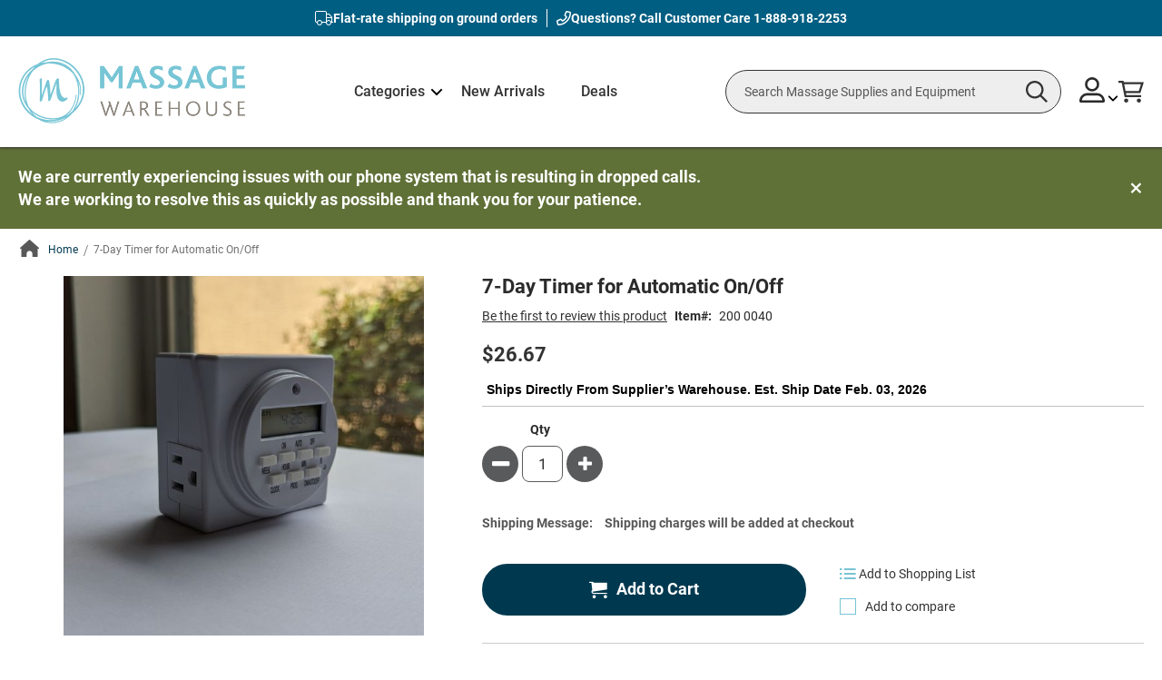

--- FILE ---
content_type: text/html; charset=UTF-8
request_url: https://www.massagewarehouse.com/products/harmony-salt-7-day-timer-for-sutomatic-on-off-200-0040/
body_size: 443136
content:
<!doctype html>
<html lang="en">
    <head prefix="og: http://ogp.me/ns# fb: http://ogp.me/ns/fb# product: http://ogp.me/ns/product#">
        <script>
    var LOCALE = 'en\u002DUS';
    var BASE_URL = 'https\u003A\u002F\u002Fwww.massagewarehouse.com\u002F';
    var require = {
        'baseUrl': 'https\u003A\u002F\u002Fwww.massagewarehouse.com\u002Fstatic\u002Fversion1769150282\u002Ffrontend\u002FScripCo\u002FMWH\u002Fen_US'
    };</script>        <meta charset="utf-8"/>
<meta name="title" content="Buy 7-Day Timer for Automatic On/Off online at massagewarehouse.com"/>
<meta name="description" content="Buy 7-Day Timer for Automatic On/Off online at MassageWarehouse. Lowest Price Guaranteed! Check out our Shipping offers and Autoship program."/>
<meta name="robots" content="INDEX,FOLLOW"/>
<meta name="viewport" content="width=device-width, initial-scale=1"/>
<meta name="format-detection" content="telephone=no"/>
<title>Buy 7-Day Timer for Automatic On/Off online at massagewarehouse.com</title>
<link rel="preload" as="style" href="/static/version1769150282/frontend/ScripCo/MWH/en_US/mage/calendar.min.css" />
<link rel="preload" as="style" href="/static/version1769150282/frontend/ScripCo/MWH/en_US/css/styles-m.min.css" />
<link rel="preload" as="style" href="/static/version1769150282/frontend/ScripCo/MWH/en_US/css/mw.min.css" />
<link rel="preload" as="style" href="/static/version1769150282/frontend/ScripCo/MWH/en_US/jquery/uppy/dist/uppy-custom.min.css" />
<link rel="preload" as="style" href="/static/version1769150282/frontend/ScripCo/MWH/en_US/Afterpay_Afterpay/css/afterpay-express-checkout.min.css" />
<link rel="preload" as="style" href="/static/version1769150282/frontend/ScripCo/MWH/en_US/Amasty_LibSwiperJs/vendor/swiper/swiper.min.css" />
<link rel="preload" as="style" href="/static/version1769150282/frontend/ScripCo/MWH/en_US/Ves_Megamenu/css/styles-m.min.css" />
<link rel="preload" as="style" href="/static/version1769150282/frontend/ScripCo/MWH/en_US/Swissup_Swiper/lib/swiper.min.css" />
<link rel="preload" as="style" href="/static/version1769150282/frontend/ScripCo/MWH/en_US/mage/gallery/gallery.min.css" />
<link rel="preload" as="style" href="/static/version1769150282/frontend/ScripCo/MWH/en_US/MageArray_ProductQuestions/css/productquestion.min.css" />
<link rel="preload" as="style" href="/static/version1769150282/frontend/ScripCo/MWH/en_US/Magefan_Blog/css/blog-m.min.css" />
<link rel="preload" as="style" href="/static/version1769150282/frontend/ScripCo/MWH/en_US/Magefan_Blog/css/blog-new.min.css" />
<link rel="preload" as="style" href="/static/version1769150282/frontend/ScripCo/MWH/en_US/Magefan_Blog/css/blog-custom.min.css" />
<link rel="preload" as="style" href="/static/version1769150282/frontend/ScripCo/MWH/en_US/Anowave_Ec/css/ec.min.css" />
<link rel="preload" as="style" href="/static/version1769150282/frontend/ScripCo/MWH/en_US/css/styles-l.min.css" />
<link rel="preload" as="style" href="https://fonts.googleapis.com/css2?family=Roboto:ital,wght@0,100;0,300;0,400;0,500;0,700;0,900;1,100;1,300;1,400;1,500;1,700;1,900&display=swap" />
<link rel="preload" as="style" href="https://lusearchapi-na.hawksearch.com/sites/massagewarehouse/includes/hawksearch.css" />
<link rel="preload" as="script" href="/static/version1769150282/frontend/ScripCo/MWH/en_US/requirejs/require.min.js" />
<link rel="preload" as="script" href="/static/version1769150282/frontend/ScripCo/MWH/en_US/requirejs-min-resolver.min.js" />
<link rel="preload" as="script" href="/static/version1769150282/frontend/ScripCo/MWH/en_US/mage/requirejs/mixins.min.js" />
<link rel="preload" as="script" href="/static/version1769150282/frontend/ScripCo/MWH/en_US/requirejs-config.min.js" />
<link rel="preload" as="script" href="/static/version1769150282/frontend/ScripCo/MWH/en_US/Anowave_Ec/js/ec.min.js" />
<link rel="preload" as="script" href="/static/version1769150282/frontend/ScripCo/MWH/en_US/HawkSearch_Proxy/js/hooks.min.js" />
<link rel="preload" as="script" href="https://rum.hlx.page/.rum/@adobe/helix-rum-js@^2/dist/rum-standalone.js" />
<link rel="preload" as="script" href="/static/version1769150282/frontend/ScripCo/MWH/en_US/jquery.min.js" />
<link rel="preload" as="script" href="/static/version1769150282/frontend/ScripCo/MWH/en_US/mage/dataPost.min.js" />
<link rel="preload" as="script" href="/static/version1769150282/frontend/ScripCo/MWH/en_US/mage/bootstrap.min.js" />
            <script>(window.NREUM||(NREUM={})).init={privacy:{cookies_enabled:true},ajax:{deny_list:["bam.nr-data.net"]},feature_flags:["soft_nav"],distributed_tracing:{enabled:true}};(window.NREUM||(NREUM={})).loader_config={agentID:"1103451112",accountID:"7088931",trustKey:"1322840",xpid:"UwYPWV9QCRABVFlaDwYDVVUI",licenseKey:"NRJS-bfa8e61fdeb3ad10117",applicationID:"1088874319",browserID:"1103451112"};;/*! For license information please see nr-loader-spa-1.308.0.min.js.LICENSE.txt */
(()=>{var e,t,r={384:(e,t,r)=>{"use strict";r.d(t,{NT:()=>a,US:()=>u,Zm:()=>o,bQ:()=>d,dV:()=>c,pV:()=>l});var n=r(6154),i=r(1863),s=r(1910);const a={beacon:"bam.nr-data.net",errorBeacon:"bam.nr-data.net"};function o(){return n.gm.NREUM||(n.gm.NREUM={}),void 0===n.gm.newrelic&&(n.gm.newrelic=n.gm.NREUM),n.gm.NREUM}function c(){let e=o();return e.o||(e.o={ST:n.gm.setTimeout,SI:n.gm.setImmediate||n.gm.setInterval,CT:n.gm.clearTimeout,XHR:n.gm.XMLHttpRequest,REQ:n.gm.Request,EV:n.gm.Event,PR:n.gm.Promise,MO:n.gm.MutationObserver,FETCH:n.gm.fetch,WS:n.gm.WebSocket},(0,s.i)(...Object.values(e.o))),e}function d(e,t){let r=o();r.initializedAgents??={},t.initializedAt={ms:(0,i.t)(),date:new Date},r.initializedAgents[e]=t}function u(e,t){o()[e]=t}function l(){return function(){let e=o();const t=e.info||{};e.info={beacon:a.beacon,errorBeacon:a.errorBeacon,...t}}(),function(){let e=o();const t=e.init||{};e.init={...t}}(),c(),function(){let e=o();const t=e.loader_config||{};e.loader_config={...t}}(),o()}},782:(e,t,r)=>{"use strict";r.d(t,{T:()=>n});const n=r(860).K7.pageViewTiming},860:(e,t,r)=>{"use strict";r.d(t,{$J:()=>u,K7:()=>c,P3:()=>d,XX:()=>i,Yy:()=>o,df:()=>s,qY:()=>n,v4:()=>a});const n="events",i="jserrors",s="browser/blobs",a="rum",o="browser/logs",c={ajax:"ajax",genericEvents:"generic_events",jserrors:i,logging:"logging",metrics:"metrics",pageAction:"page_action",pageViewEvent:"page_view_event",pageViewTiming:"page_view_timing",sessionReplay:"session_replay",sessionTrace:"session_trace",softNav:"soft_navigations",spa:"spa"},d={[c.pageViewEvent]:1,[c.pageViewTiming]:2,[c.metrics]:3,[c.jserrors]:4,[c.spa]:5,[c.ajax]:6,[c.sessionTrace]:7,[c.softNav]:8,[c.sessionReplay]:9,[c.logging]:10,[c.genericEvents]:11},u={[c.pageViewEvent]:a,[c.pageViewTiming]:n,[c.ajax]:n,[c.spa]:n,[c.softNav]:n,[c.metrics]:i,[c.jserrors]:i,[c.sessionTrace]:s,[c.sessionReplay]:s,[c.logging]:o,[c.genericEvents]:"ins"}},944:(e,t,r)=>{"use strict";r.d(t,{R:()=>i});var n=r(3241);function i(e,t){"function"==typeof console.debug&&(console.debug("New Relic Warning: https://github.com/newrelic/newrelic-browser-agent/blob/main/docs/warning-codes.md#".concat(e),t),(0,n.W)({agentIdentifier:null,drained:null,type:"data",name:"warn",feature:"warn",data:{code:e,secondary:t}}))}},993:(e,t,r)=>{"use strict";r.d(t,{A$:()=>s,ET:()=>a,TZ:()=>o,p_:()=>i});var n=r(860);const i={ERROR:"ERROR",WARN:"WARN",INFO:"INFO",DEBUG:"DEBUG",TRACE:"TRACE"},s={OFF:0,ERROR:1,WARN:2,INFO:3,DEBUG:4,TRACE:5},a="log",o=n.K7.logging},1541:(e,t,r)=>{"use strict";r.d(t,{U:()=>i,f:()=>n});const n={MFE:"MFE",BA:"BA"};function i(e,t){if(2!==t?.harvestEndpointVersion)return{};const r=t.agentRef.runtime.appMetadata.agents[0].entityGuid;return e?{"source.id":e.id,"source.name":e.name,"source.type":e.type,"parent.id":e.parent?.id||r,"parent.type":e.parent?.type||n.BA}:{"entity.guid":r,appId:t.agentRef.info.applicationID}}},1687:(e,t,r)=>{"use strict";r.d(t,{Ak:()=>d,Ze:()=>h,x3:()=>u});var n=r(3241),i=r(7836),s=r(3606),a=r(860),o=r(2646);const c={};function d(e,t){const r={staged:!1,priority:a.P3[t]||0};l(e),c[e].get(t)||c[e].set(t,r)}function u(e,t){e&&c[e]&&(c[e].get(t)&&c[e].delete(t),p(e,t,!1),c[e].size&&f(e))}function l(e){if(!e)throw new Error("agentIdentifier required");c[e]||(c[e]=new Map)}function h(e="",t="feature",r=!1){if(l(e),!e||!c[e].get(t)||r)return p(e,t);c[e].get(t).staged=!0,f(e)}function f(e){const t=Array.from(c[e]);t.every(([e,t])=>t.staged)&&(t.sort((e,t)=>e[1].priority-t[1].priority),t.forEach(([t])=>{c[e].delete(t),p(e,t)}))}function p(e,t,r=!0){const a=e?i.ee.get(e):i.ee,c=s.i.handlers;if(!a.aborted&&a.backlog&&c){if((0,n.W)({agentIdentifier:e,type:"lifecycle",name:"drain",feature:t}),r){const e=a.backlog[t],r=c[t];if(r){for(let t=0;e&&t<e.length;++t)g(e[t],r);Object.entries(r).forEach(([e,t])=>{Object.values(t||{}).forEach(t=>{t[0]?.on&&t[0]?.context()instanceof o.y&&t[0].on(e,t[1])})})}}a.isolatedBacklog||delete c[t],a.backlog[t]=null,a.emit("drain-"+t,[])}}function g(e,t){var r=e[1];Object.values(t[r]||{}).forEach(t=>{var r=e[0];if(t[0]===r){var n=t[1],i=e[3],s=e[2];n.apply(i,s)}})}},1738:(e,t,r)=>{"use strict";r.d(t,{U:()=>f,Y:()=>h});var n=r(3241),i=r(9908),s=r(1863),a=r(944),o=r(5701),c=r(3969),d=r(8362),u=r(860),l=r(4261);function h(e,t,r,s){const h=s||r;!h||h[e]&&h[e]!==d.d.prototype[e]||(h[e]=function(){(0,i.p)(c.xV,["API/"+e+"/called"],void 0,u.K7.metrics,r.ee),(0,n.W)({agentIdentifier:r.agentIdentifier,drained:!!o.B?.[r.agentIdentifier],type:"data",name:"api",feature:l.Pl+e,data:{}});try{return t.apply(this,arguments)}catch(e){(0,a.R)(23,e)}})}function f(e,t,r,n,a){const o=e.info;null===r?delete o.jsAttributes[t]:o.jsAttributes[t]=r,(a||null===r)&&(0,i.p)(l.Pl+n,[(0,s.t)(),t,r],void 0,"session",e.ee)}},1741:(e,t,r)=>{"use strict";r.d(t,{W:()=>s});var n=r(944),i=r(4261);class s{#e(e,...t){if(this[e]!==s.prototype[e])return this[e](...t);(0,n.R)(35,e)}addPageAction(e,t){return this.#e(i.hG,e,t)}register(e){return this.#e(i.eY,e)}recordCustomEvent(e,t){return this.#e(i.fF,e,t)}setPageViewName(e,t){return this.#e(i.Fw,e,t)}setCustomAttribute(e,t,r){return this.#e(i.cD,e,t,r)}noticeError(e,t){return this.#e(i.o5,e,t)}setUserId(e,t=!1){return this.#e(i.Dl,e,t)}setApplicationVersion(e){return this.#e(i.nb,e)}setErrorHandler(e){return this.#e(i.bt,e)}addRelease(e,t){return this.#e(i.k6,e,t)}log(e,t){return this.#e(i.$9,e,t)}start(){return this.#e(i.d3)}finished(e){return this.#e(i.BL,e)}recordReplay(){return this.#e(i.CH)}pauseReplay(){return this.#e(i.Tb)}addToTrace(e){return this.#e(i.U2,e)}setCurrentRouteName(e){return this.#e(i.PA,e)}interaction(e){return this.#e(i.dT,e)}wrapLogger(e,t,r){return this.#e(i.Wb,e,t,r)}measure(e,t){return this.#e(i.V1,e,t)}consent(e){return this.#e(i.Pv,e)}}},1863:(e,t,r)=>{"use strict";function n(){return Math.floor(performance.now())}r.d(t,{t:()=>n})},1910:(e,t,r)=>{"use strict";r.d(t,{i:()=>s});var n=r(944);const i=new Map;function s(...e){return e.every(e=>{if(i.has(e))return i.get(e);const t="function"==typeof e?e.toString():"",r=t.includes("[native code]"),s=t.includes("nrWrapper");return r||s||(0,n.R)(64,e?.name||t),i.set(e,r),r})}},2555:(e,t,r)=>{"use strict";r.d(t,{D:()=>o,f:()=>a});var n=r(384),i=r(8122);const s={beacon:n.NT.beacon,errorBeacon:n.NT.errorBeacon,licenseKey:void 0,applicationID:void 0,sa:void 0,queueTime:void 0,applicationTime:void 0,ttGuid:void 0,user:void 0,account:void 0,product:void 0,extra:void 0,jsAttributes:{},userAttributes:void 0,atts:void 0,transactionName:void 0,tNamePlain:void 0};function a(e){try{return!!e.licenseKey&&!!e.errorBeacon&&!!e.applicationID}catch(e){return!1}}const o=e=>(0,i.a)(e,s)},2614:(e,t,r)=>{"use strict";r.d(t,{BB:()=>a,H3:()=>n,g:()=>d,iL:()=>c,tS:()=>o,uh:()=>i,wk:()=>s});const n="NRBA",i="SESSION",s=144e5,a=18e5,o={STARTED:"session-started",PAUSE:"session-pause",RESET:"session-reset",RESUME:"session-resume",UPDATE:"session-update"},c={SAME_TAB:"same-tab",CROSS_TAB:"cross-tab"},d={OFF:0,FULL:1,ERROR:2}},2646:(e,t,r)=>{"use strict";r.d(t,{y:()=>n});class n{constructor(e){this.contextId=e}}},2843:(e,t,r)=>{"use strict";r.d(t,{G:()=>s,u:()=>i});var n=r(3878);function i(e,t=!1,r,i){(0,n.DD)("visibilitychange",function(){if(t)return void("hidden"===document.visibilityState&&e());e(document.visibilityState)},r,i)}function s(e,t,r){(0,n.sp)("pagehide",e,t,r)}},3241:(e,t,r)=>{"use strict";r.d(t,{W:()=>s});var n=r(6154);const i="newrelic";function s(e={}){try{n.gm.dispatchEvent(new CustomEvent(i,{detail:e}))}catch(e){}}},3304:(e,t,r)=>{"use strict";r.d(t,{A:()=>s});var n=r(7836);const i=()=>{const e=new WeakSet;return(t,r)=>{if("object"==typeof r&&null!==r){if(e.has(r))return;e.add(r)}return r}};function s(e){try{return JSON.stringify(e,i())??""}catch(e){try{n.ee.emit("internal-error",[e])}catch(e){}return""}}},3333:(e,t,r)=>{"use strict";r.d(t,{$v:()=>u,TZ:()=>n,Xh:()=>c,Zp:()=>i,kd:()=>d,mq:()=>o,nf:()=>a,qN:()=>s});const n=r(860).K7.genericEvents,i=["auxclick","click","copy","keydown","paste","scrollend"],s=["focus","blur"],a=4,o=1e3,c=2e3,d=["PageAction","UserAction","BrowserPerformance"],u={RESOURCES:"experimental.resources",REGISTER:"register"}},3434:(e,t,r)=>{"use strict";r.d(t,{Jt:()=>s,YM:()=>d});var n=r(7836),i=r(5607);const s="nr@original:".concat(i.W),a=50;var o=Object.prototype.hasOwnProperty,c=!1;function d(e,t){return e||(e=n.ee),r.inPlace=function(e,t,n,i,s){n||(n="");const a="-"===n.charAt(0);for(let o=0;o<t.length;o++){const c=t[o],d=e[c];l(d)||(e[c]=r(d,a?c+n:n,i,c,s))}},r.flag=s,r;function r(t,r,n,c,d){return l(t)?t:(r||(r=""),nrWrapper[s]=t,function(e,t,r){if(Object.defineProperty&&Object.keys)try{return Object.keys(e).forEach(function(r){Object.defineProperty(t,r,{get:function(){return e[r]},set:function(t){return e[r]=t,t}})}),t}catch(e){u([e],r)}for(var n in e)o.call(e,n)&&(t[n]=e[n])}(t,nrWrapper,e),nrWrapper);function nrWrapper(){var s,o,l,h;let f;try{o=this,s=[...arguments],l="function"==typeof n?n(s,o):n||{}}catch(t){u([t,"",[s,o,c],l],e)}i(r+"start",[s,o,c],l,d);const p=performance.now();let g;try{return h=t.apply(o,s),g=performance.now(),h}catch(e){throw g=performance.now(),i(r+"err",[s,o,e],l,d),f=e,f}finally{const e=g-p,t={start:p,end:g,duration:e,isLongTask:e>=a,methodName:c,thrownError:f};t.isLongTask&&i("long-task",[t,o],l,d),i(r+"end",[s,o,h],l,d)}}}function i(r,n,i,s){if(!c||t){var a=c;c=!0;try{e.emit(r,n,i,t,s)}catch(t){u([t,r,n,i],e)}c=a}}}function u(e,t){t||(t=n.ee);try{t.emit("internal-error",e)}catch(e){}}function l(e){return!(e&&"function"==typeof e&&e.apply&&!e[s])}},3606:(e,t,r)=>{"use strict";r.d(t,{i:()=>s});var n=r(9908);s.on=a;var i=s.handlers={};function s(e,t,r,s){a(s||n.d,i,e,t,r)}function a(e,t,r,i,s){s||(s="feature"),e||(e=n.d);var a=t[s]=t[s]||{};(a[r]=a[r]||[]).push([e,i])}},3738:(e,t,r)=>{"use strict";r.d(t,{He:()=>i,Kp:()=>o,Lc:()=>d,Rz:()=>u,TZ:()=>n,bD:()=>s,d3:()=>a,jx:()=>l,sl:()=>h,uP:()=>c});const n=r(860).K7.sessionTrace,i="bstResource",s="resource",a="-start",o="-end",c="fn"+a,d="fn"+o,u="pushState",l=1e3,h=3e4},3785:(e,t,r)=>{"use strict";r.d(t,{R:()=>c,b:()=>d});var n=r(9908),i=r(1863),s=r(860),a=r(3969),o=r(993);function c(e,t,r={},c=o.p_.INFO,d=!0,u,l=(0,i.t)()){(0,n.p)(a.xV,["API/logging/".concat(c.toLowerCase(),"/called")],void 0,s.K7.metrics,e),(0,n.p)(o.ET,[l,t,r,c,d,u],void 0,s.K7.logging,e)}function d(e){return"string"==typeof e&&Object.values(o.p_).some(t=>t===e.toUpperCase().trim())}},3878:(e,t,r)=>{"use strict";function n(e,t){return{capture:e,passive:!1,signal:t}}function i(e,t,r=!1,i){window.addEventListener(e,t,n(r,i))}function s(e,t,r=!1,i){document.addEventListener(e,t,n(r,i))}r.d(t,{DD:()=>s,jT:()=>n,sp:()=>i})},3962:(e,t,r)=>{"use strict";r.d(t,{AM:()=>a,O2:()=>l,OV:()=>s,Qu:()=>h,TZ:()=>c,ih:()=>f,pP:()=>o,t1:()=>u,tC:()=>i,wD:()=>d});var n=r(860);const i=["click","keydown","submit"],s="popstate",a="api",o="initialPageLoad",c=n.K7.softNav,d=5e3,u=500,l={INITIAL_PAGE_LOAD:"",ROUTE_CHANGE:1,UNSPECIFIED:2},h={INTERACTION:1,AJAX:2,CUSTOM_END:3,CUSTOM_TRACER:4},f={IP:"in progress",PF:"pending finish",FIN:"finished",CAN:"cancelled"}},3969:(e,t,r)=>{"use strict";r.d(t,{TZ:()=>n,XG:()=>o,rs:()=>i,xV:()=>a,z_:()=>s});const n=r(860).K7.metrics,i="sm",s="cm",a="storeSupportabilityMetrics",o="storeEventMetrics"},4234:(e,t,r)=>{"use strict";r.d(t,{W:()=>s});var n=r(7836),i=r(1687);class s{constructor(e,t){this.agentIdentifier=e,this.ee=n.ee.get(e),this.featureName=t,this.blocked=!1}deregisterDrain(){(0,i.x3)(this.agentIdentifier,this.featureName)}}},4261:(e,t,r)=>{"use strict";r.d(t,{$9:()=>u,BL:()=>c,CH:()=>p,Dl:()=>R,Fw:()=>w,PA:()=>v,Pl:()=>n,Pv:()=>A,Tb:()=>h,U2:()=>a,V1:()=>E,Wb:()=>T,bt:()=>y,cD:()=>b,d3:()=>x,dT:()=>d,eY:()=>g,fF:()=>f,hG:()=>s,hw:()=>i,k6:()=>o,nb:()=>m,o5:()=>l});const n="api-",i=n+"ixn-",s="addPageAction",a="addToTrace",o="addRelease",c="finished",d="interaction",u="log",l="noticeError",h="pauseReplay",f="recordCustomEvent",p="recordReplay",g="register",m="setApplicationVersion",v="setCurrentRouteName",b="setCustomAttribute",y="setErrorHandler",w="setPageViewName",R="setUserId",x="start",T="wrapLogger",E="measure",A="consent"},5205:(e,t,r)=>{"use strict";r.d(t,{j:()=>S});var n=r(384),i=r(1741);var s=r(2555),a=r(3333);const o=e=>{if(!e||"string"!=typeof e)return!1;try{document.createDocumentFragment().querySelector(e)}catch{return!1}return!0};var c=r(2614),d=r(944),u=r(8122);const l="[data-nr-mask]",h=e=>(0,u.a)(e,(()=>{const e={feature_flags:[],experimental:{allow_registered_children:!1,resources:!1},mask_selector:"*",block_selector:"[data-nr-block]",mask_input_options:{color:!1,date:!1,"datetime-local":!1,email:!1,month:!1,number:!1,range:!1,search:!1,tel:!1,text:!1,time:!1,url:!1,week:!1,textarea:!1,select:!1,password:!0}};return{ajax:{deny_list:void 0,block_internal:!0,enabled:!0,autoStart:!0},api:{get allow_registered_children(){return e.feature_flags.includes(a.$v.REGISTER)||e.experimental.allow_registered_children},set allow_registered_children(t){e.experimental.allow_registered_children=t},duplicate_registered_data:!1},browser_consent_mode:{enabled:!1},distributed_tracing:{enabled:void 0,exclude_newrelic_header:void 0,cors_use_newrelic_header:void 0,cors_use_tracecontext_headers:void 0,allowed_origins:void 0},get feature_flags(){return e.feature_flags},set feature_flags(t){e.feature_flags=t},generic_events:{enabled:!0,autoStart:!0},harvest:{interval:30},jserrors:{enabled:!0,autoStart:!0},logging:{enabled:!0,autoStart:!0},metrics:{enabled:!0,autoStart:!0},obfuscate:void 0,page_action:{enabled:!0},page_view_event:{enabled:!0,autoStart:!0},page_view_timing:{enabled:!0,autoStart:!0},performance:{capture_marks:!1,capture_measures:!1,capture_detail:!0,resources:{get enabled(){return e.feature_flags.includes(a.$v.RESOURCES)||e.experimental.resources},set enabled(t){e.experimental.resources=t},asset_types:[],first_party_domains:[],ignore_newrelic:!0}},privacy:{cookies_enabled:!0},proxy:{assets:void 0,beacon:void 0},session:{expiresMs:c.wk,inactiveMs:c.BB},session_replay:{autoStart:!0,enabled:!1,preload:!1,sampling_rate:10,error_sampling_rate:100,collect_fonts:!1,inline_images:!1,fix_stylesheets:!0,mask_all_inputs:!0,get mask_text_selector(){return e.mask_selector},set mask_text_selector(t){o(t)?e.mask_selector="".concat(t,",").concat(l):""===t||null===t?e.mask_selector=l:(0,d.R)(5,t)},get block_class(){return"nr-block"},get ignore_class(){return"nr-ignore"},get mask_text_class(){return"nr-mask"},get block_selector(){return e.block_selector},set block_selector(t){o(t)?e.block_selector+=",".concat(t):""!==t&&(0,d.R)(6,t)},get mask_input_options(){return e.mask_input_options},set mask_input_options(t){t&&"object"==typeof t?e.mask_input_options={...t,password:!0}:(0,d.R)(7,t)}},session_trace:{enabled:!0,autoStart:!0},soft_navigations:{enabled:!0,autoStart:!0},spa:{enabled:!0,autoStart:!0},ssl:void 0,user_actions:{enabled:!0,elementAttributes:["id","className","tagName","type"]}}})());var f=r(6154),p=r(9324);let g=0;const m={buildEnv:p.F3,distMethod:p.Xs,version:p.xv,originTime:f.WN},v={consented:!1},b={appMetadata:{},get consented(){return this.session?.state?.consent||v.consented},set consented(e){v.consented=e},customTransaction:void 0,denyList:void 0,disabled:!1,harvester:void 0,isolatedBacklog:!1,isRecording:!1,loaderType:void 0,maxBytes:3e4,obfuscator:void 0,onerror:void 0,ptid:void 0,releaseIds:{},session:void 0,timeKeeper:void 0,registeredEntities:[],jsAttributesMetadata:{bytes:0},get harvestCount(){return++g}},y=e=>{const t=(0,u.a)(e,b),r=Object.keys(m).reduce((e,t)=>(e[t]={value:m[t],writable:!1,configurable:!0,enumerable:!0},e),{});return Object.defineProperties(t,r)};var w=r(5701);const R=e=>{const t=e.startsWith("http");e+="/",r.p=t?e:"https://"+e};var x=r(7836),T=r(3241);const E={accountID:void 0,trustKey:void 0,agentID:void 0,licenseKey:void 0,applicationID:void 0,xpid:void 0},A=e=>(0,u.a)(e,E),_=new Set;function S(e,t={},r,a){let{init:o,info:c,loader_config:d,runtime:u={},exposed:l=!0}=t;if(!c){const e=(0,n.pV)();o=e.init,c=e.info,d=e.loader_config}e.init=h(o||{}),e.loader_config=A(d||{}),c.jsAttributes??={},f.bv&&(c.jsAttributes.isWorker=!0),e.info=(0,s.D)(c);const p=e.init,g=[c.beacon,c.errorBeacon];_.has(e.agentIdentifier)||(p.proxy.assets&&(R(p.proxy.assets),g.push(p.proxy.assets)),p.proxy.beacon&&g.push(p.proxy.beacon),e.beacons=[...g],function(e){const t=(0,n.pV)();Object.getOwnPropertyNames(i.W.prototype).forEach(r=>{const n=i.W.prototype[r];if("function"!=typeof n||"constructor"===n)return;let s=t[r];e[r]&&!1!==e.exposed&&"micro-agent"!==e.runtime?.loaderType&&(t[r]=(...t)=>{const n=e[r](...t);return s?s(...t):n})})}(e),(0,n.US)("activatedFeatures",w.B)),u.denyList=[...p.ajax.deny_list||[],...p.ajax.block_internal?g:[]],u.ptid=e.agentIdentifier,u.loaderType=r,e.runtime=y(u),_.has(e.agentIdentifier)||(e.ee=x.ee.get(e.agentIdentifier),e.exposed=l,(0,T.W)({agentIdentifier:e.agentIdentifier,drained:!!w.B?.[e.agentIdentifier],type:"lifecycle",name:"initialize",feature:void 0,data:e.config})),_.add(e.agentIdentifier)}},5270:(e,t,r)=>{"use strict";r.d(t,{Aw:()=>a,SR:()=>s,rF:()=>o});var n=r(384),i=r(7767);function s(e){return!!(0,n.dV)().o.MO&&(0,i.V)(e)&&!0===e?.session_trace.enabled}function a(e){return!0===e?.session_replay.preload&&s(e)}function o(e,t){try{if("string"==typeof t?.type){if("password"===t.type.toLowerCase())return"*".repeat(e?.length||0);if(void 0!==t?.dataset?.nrUnmask||t?.classList?.contains("nr-unmask"))return e}}catch(e){}return"string"==typeof e?e.replace(/[\S]/g,"*"):"*".repeat(e?.length||0)}},5289:(e,t,r)=>{"use strict";r.d(t,{GG:()=>a,Qr:()=>c,sB:()=>o});var n=r(3878),i=r(6389);function s(){return"undefined"==typeof document||"complete"===document.readyState}function a(e,t){if(s())return e();const r=(0,i.J)(e),a=setInterval(()=>{s()&&(clearInterval(a),r())},500);(0,n.sp)("load",r,t)}function o(e){if(s())return e();(0,n.DD)("DOMContentLoaded",e)}function c(e){if(s())return e();(0,n.sp)("popstate",e)}},5607:(e,t,r)=>{"use strict";r.d(t,{W:()=>n});const n=(0,r(9566).bz)()},5701:(e,t,r)=>{"use strict";r.d(t,{B:()=>s,t:()=>a});var n=r(3241);const i=new Set,s={};function a(e,t){const r=t.agentIdentifier;s[r]??={},e&&"object"==typeof e&&(i.has(r)||(t.ee.emit("rumresp",[e]),s[r]=e,i.add(r),(0,n.W)({agentIdentifier:r,loaded:!0,drained:!0,type:"lifecycle",name:"load",feature:void 0,data:e})))}},6154:(e,t,r)=>{"use strict";r.d(t,{OF:()=>d,RI:()=>i,WN:()=>h,bv:()=>s,eN:()=>f,gm:()=>a,lR:()=>l,m:()=>c,mw:()=>o,sb:()=>u});var n=r(1863);const i="undefined"!=typeof window&&!!window.document,s="undefined"!=typeof WorkerGlobalScope&&("undefined"!=typeof self&&self instanceof WorkerGlobalScope&&self.navigator instanceof WorkerNavigator||"undefined"!=typeof globalThis&&globalThis instanceof WorkerGlobalScope&&globalThis.navigator instanceof WorkerNavigator),a=i?window:"undefined"!=typeof WorkerGlobalScope&&("undefined"!=typeof self&&self instanceof WorkerGlobalScope&&self||"undefined"!=typeof globalThis&&globalThis instanceof WorkerGlobalScope&&globalThis),o=Boolean("hidden"===a?.document?.visibilityState),c=""+a?.location,d=/iPad|iPhone|iPod/.test(a.navigator?.userAgent),u=d&&"undefined"==typeof SharedWorker,l=(()=>{const e=a.navigator?.userAgent?.match(/Firefox[/\s](\d+\.\d+)/);return Array.isArray(e)&&e.length>=2?+e[1]:0})(),h=Date.now()-(0,n.t)(),f=()=>"undefined"!=typeof PerformanceNavigationTiming&&a?.performance?.getEntriesByType("navigation")?.[0]?.responseStart},6344:(e,t,r)=>{"use strict";r.d(t,{BB:()=>u,Qb:()=>l,TZ:()=>i,Ug:()=>a,Vh:()=>s,_s:()=>o,bc:()=>d,yP:()=>c});var n=r(2614);const i=r(860).K7.sessionReplay,s="errorDuringReplay",a=.12,o={DomContentLoaded:0,Load:1,FullSnapshot:2,IncrementalSnapshot:3,Meta:4,Custom:5},c={[n.g.ERROR]:15e3,[n.g.FULL]:3e5,[n.g.OFF]:0},d={RESET:{message:"Session was reset",sm:"Reset"},IMPORT:{message:"Recorder failed to import",sm:"Import"},TOO_MANY:{message:"429: Too Many Requests",sm:"Too-Many"},TOO_BIG:{message:"Payload was too large",sm:"Too-Big"},CROSS_TAB:{message:"Session Entity was set to OFF on another tab",sm:"Cross-Tab"},ENTITLEMENTS:{message:"Session Replay is not allowed and will not be started",sm:"Entitlement"}},u=5e3,l={API:"api",RESUME:"resume",SWITCH_TO_FULL:"switchToFull",INITIALIZE:"initialize",PRELOAD:"preload"}},6389:(e,t,r)=>{"use strict";function n(e,t=500,r={}){const n=r?.leading||!1;let i;return(...r)=>{n&&void 0===i&&(e.apply(this,r),i=setTimeout(()=>{i=clearTimeout(i)},t)),n||(clearTimeout(i),i=setTimeout(()=>{e.apply(this,r)},t))}}function i(e){let t=!1;return(...r)=>{t||(t=!0,e.apply(this,r))}}r.d(t,{J:()=>i,s:()=>n})},6630:(e,t,r)=>{"use strict";r.d(t,{T:()=>n});const n=r(860).K7.pageViewEvent},6774:(e,t,r)=>{"use strict";r.d(t,{T:()=>n});const n=r(860).K7.jserrors},7295:(e,t,r)=>{"use strict";r.d(t,{Xv:()=>a,gX:()=>i,iW:()=>s});var n=[];function i(e){if(!e||s(e))return!1;if(0===n.length)return!0;if("*"===n[0].hostname)return!1;for(var t=0;t<n.length;t++){var r=n[t];if(r.hostname.test(e.hostname)&&r.pathname.test(e.pathname))return!1}return!0}function s(e){return void 0===e.hostname}function a(e){if(n=[],e&&e.length)for(var t=0;t<e.length;t++){let r=e[t];if(!r)continue;if("*"===r)return void(n=[{hostname:"*"}]);0===r.indexOf("http://")?r=r.substring(7):0===r.indexOf("https://")&&(r=r.substring(8));const i=r.indexOf("/");let s,a;i>0?(s=r.substring(0,i),a=r.substring(i)):(s=r,a="*");let[c]=s.split(":");n.push({hostname:o(c),pathname:o(a,!0)})}}function o(e,t=!1){const r=e.replace(/[.+?^${}()|[\]\\]/g,e=>"\\"+e).replace(/\*/g,".*?");return new RegExp((t?"^":"")+r+"$")}},7485:(e,t,r)=>{"use strict";r.d(t,{D:()=>i});var n=r(6154);function i(e){if(0===(e||"").indexOf("data:"))return{protocol:"data"};try{const t=new URL(e,location.href),r={port:t.port,hostname:t.hostname,pathname:t.pathname,search:t.search,protocol:t.protocol.slice(0,t.protocol.indexOf(":")),sameOrigin:t.protocol===n.gm?.location?.protocol&&t.host===n.gm?.location?.host};return r.port&&""!==r.port||("http:"===t.protocol&&(r.port="80"),"https:"===t.protocol&&(r.port="443")),r.pathname&&""!==r.pathname?r.pathname.startsWith("/")||(r.pathname="/".concat(r.pathname)):r.pathname="/",r}catch(e){return{}}}},7699:(e,t,r)=>{"use strict";r.d(t,{It:()=>s,KC:()=>o,No:()=>i,qh:()=>a});var n=r(860);const i=16e3,s=1e6,a="SESSION_ERROR",o={[n.K7.logging]:!0,[n.K7.genericEvents]:!1,[n.K7.jserrors]:!1,[n.K7.ajax]:!1}},7767:(e,t,r)=>{"use strict";r.d(t,{V:()=>i});var n=r(6154);const i=e=>n.RI&&!0===e?.privacy.cookies_enabled},7836:(e,t,r)=>{"use strict";r.d(t,{P:()=>o,ee:()=>c});var n=r(384),i=r(8990),s=r(2646),a=r(5607);const o="nr@context:".concat(a.W),c=function e(t,r){var n={},a={},u={},l=!1;try{l=16===r.length&&d.initializedAgents?.[r]?.runtime.isolatedBacklog}catch(e){}var h={on:p,addEventListener:p,removeEventListener:function(e,t){var r=n[e];if(!r)return;for(var i=0;i<r.length;i++)r[i]===t&&r.splice(i,1)},emit:function(e,r,n,i,s){!1!==s&&(s=!0);if(c.aborted&&!i)return;t&&s&&t.emit(e,r,n);var o=f(n);g(e).forEach(e=>{e.apply(o,r)});var d=v()[a[e]];d&&d.push([h,e,r,o]);return o},get:m,listeners:g,context:f,buffer:function(e,t){const r=v();if(t=t||"feature",h.aborted)return;Object.entries(e||{}).forEach(([e,n])=>{a[n]=t,t in r||(r[t]=[])})},abort:function(){h._aborted=!0,Object.keys(h.backlog).forEach(e=>{delete h.backlog[e]})},isBuffering:function(e){return!!v()[a[e]]},debugId:r,backlog:l?{}:t&&"object"==typeof t.backlog?t.backlog:{},isolatedBacklog:l};return Object.defineProperty(h,"aborted",{get:()=>{let e=h._aborted||!1;return e||(t&&(e=t.aborted),e)}}),h;function f(e){return e&&e instanceof s.y?e:e?(0,i.I)(e,o,()=>new s.y(o)):new s.y(o)}function p(e,t){n[e]=g(e).concat(t)}function g(e){return n[e]||[]}function m(t){return u[t]=u[t]||e(h,t)}function v(){return h.backlog}}(void 0,"globalEE"),d=(0,n.Zm)();d.ee||(d.ee=c)},8122:(e,t,r)=>{"use strict";r.d(t,{a:()=>i});var n=r(944);function i(e,t){try{if(!e||"object"!=typeof e)return(0,n.R)(3);if(!t||"object"!=typeof t)return(0,n.R)(4);const r=Object.create(Object.getPrototypeOf(t),Object.getOwnPropertyDescriptors(t)),s=0===Object.keys(r).length?e:r;for(let a in s)if(void 0!==e[a])try{if(null===e[a]){r[a]=null;continue}Array.isArray(e[a])&&Array.isArray(t[a])?r[a]=Array.from(new Set([...e[a],...t[a]])):"object"==typeof e[a]&&"object"==typeof t[a]?r[a]=i(e[a],t[a]):r[a]=e[a]}catch(e){r[a]||(0,n.R)(1,e)}return r}catch(e){(0,n.R)(2,e)}}},8139:(e,t,r)=>{"use strict";r.d(t,{u:()=>h});var n=r(7836),i=r(3434),s=r(8990),a=r(6154);const o={},c=a.gm.XMLHttpRequest,d="addEventListener",u="removeEventListener",l="nr@wrapped:".concat(n.P);function h(e){var t=function(e){return(e||n.ee).get("events")}(e);if(o[t.debugId]++)return t;o[t.debugId]=1;var r=(0,i.YM)(t,!0);function h(e){r.inPlace(e,[d,u],"-",p)}function p(e,t){return e[1]}return"getPrototypeOf"in Object&&(a.RI&&f(document,h),c&&f(c.prototype,h),f(a.gm,h)),t.on(d+"-start",function(e,t){var n=e[1];if(null!==n&&("function"==typeof n||"object"==typeof n)&&"newrelic"!==e[0]){var i=(0,s.I)(n,l,function(){var e={object:function(){if("function"!=typeof n.handleEvent)return;return n.handleEvent.apply(n,arguments)},function:n}[typeof n];return e?r(e,"fn-",null,e.name||"anonymous"):n});this.wrapped=e[1]=i}}),t.on(u+"-start",function(e){e[1]=this.wrapped||e[1]}),t}function f(e,t,...r){let n=e;for(;"object"==typeof n&&!Object.prototype.hasOwnProperty.call(n,d);)n=Object.getPrototypeOf(n);n&&t(n,...r)}},8362:(e,t,r)=>{"use strict";r.d(t,{d:()=>s});var n=r(9566),i=r(1741);class s extends i.W{agentIdentifier=(0,n.LA)(16)}},8374:(e,t,r)=>{r.nc=(()=>{try{return document?.currentScript?.nonce}catch(e){}return""})()},8990:(e,t,r)=>{"use strict";r.d(t,{I:()=>i});var n=Object.prototype.hasOwnProperty;function i(e,t,r){if(n.call(e,t))return e[t];var i=r();if(Object.defineProperty&&Object.keys)try{return Object.defineProperty(e,t,{value:i,writable:!0,enumerable:!1}),i}catch(e){}return e[t]=i,i}},9119:(e,t,r)=>{"use strict";r.d(t,{L:()=>s});var n=/([^?#]*)[^#]*(#[^?]*|$).*/,i=/([^?#]*)().*/;function s(e,t){return e?e.replace(t?n:i,"$1$2"):e}},9300:(e,t,r)=>{"use strict";r.d(t,{T:()=>n});const n=r(860).K7.ajax},9324:(e,t,r)=>{"use strict";r.d(t,{AJ:()=>a,F3:()=>i,Xs:()=>s,Yq:()=>o,xv:()=>n});const n="1.308.0",i="PROD",s="CDN",a="@newrelic/rrweb",o="1.0.1"},9566:(e,t,r)=>{"use strict";r.d(t,{LA:()=>o,ZF:()=>c,bz:()=>a,el:()=>d});var n=r(6154);const i="xxxxxxxx-xxxx-4xxx-yxxx-xxxxxxxxxxxx";function s(e,t){return e?15&e[t]:16*Math.random()|0}function a(){const e=n.gm?.crypto||n.gm?.msCrypto;let t,r=0;return e&&e.getRandomValues&&(t=e.getRandomValues(new Uint8Array(30))),i.split("").map(e=>"x"===e?s(t,r++).toString(16):"y"===e?(3&s()|8).toString(16):e).join("")}function o(e){const t=n.gm?.crypto||n.gm?.msCrypto;let r,i=0;t&&t.getRandomValues&&(r=t.getRandomValues(new Uint8Array(e)));const a=[];for(var o=0;o<e;o++)a.push(s(r,i++).toString(16));return a.join("")}function c(){return o(16)}function d(){return o(32)}},9908:(e,t,r)=>{"use strict";r.d(t,{d:()=>n,p:()=>i});var n=r(7836).ee.get("handle");function i(e,t,r,i,s){s?(s.buffer([e],i),s.emit(e,t,r)):(n.buffer([e],i),n.emit(e,t,r))}}},n={};function i(e){var t=n[e];if(void 0!==t)return t.exports;var s=n[e]={exports:{}};return r[e](s,s.exports,i),s.exports}i.m=r,i.d=(e,t)=>{for(var r in t)i.o(t,r)&&!i.o(e,r)&&Object.defineProperty(e,r,{enumerable:!0,get:t[r]})},i.f={},i.e=e=>Promise.all(Object.keys(i.f).reduce((t,r)=>(i.f[r](e,t),t),[])),i.u=e=>({212:"nr-spa-compressor",249:"nr-spa-recorder",478:"nr-spa"}[e]+"-1.308.0.min.js"),i.o=(e,t)=>Object.prototype.hasOwnProperty.call(e,t),e={},t="NRBA-1.308.0.PROD:",i.l=(r,n,s,a)=>{if(e[r])e[r].push(n);else{var o,c;if(void 0!==s)for(var d=document.getElementsByTagName("script"),u=0;u<d.length;u++){var l=d[u];if(l.getAttribute("src")==r||l.getAttribute("data-webpack")==t+s){o=l;break}}if(!o){c=!0;var h={478:"sha512-RSfSVnmHk59T/uIPbdSE0LPeqcEdF4/+XhfJdBuccH5rYMOEZDhFdtnh6X6nJk7hGpzHd9Ujhsy7lZEz/ORYCQ==",249:"sha512-ehJXhmntm85NSqW4MkhfQqmeKFulra3klDyY0OPDUE+sQ3GokHlPh1pmAzuNy//3j4ac6lzIbmXLvGQBMYmrkg==",212:"sha512-B9h4CR46ndKRgMBcK+j67uSR2RCnJfGefU+A7FrgR/k42ovXy5x/MAVFiSvFxuVeEk/pNLgvYGMp1cBSK/G6Fg=="};(o=document.createElement("script")).charset="utf-8",i.nc&&o.setAttribute("nonce",i.nc),o.setAttribute("data-webpack",t+s),o.src=r,0!==o.src.indexOf(window.location.origin+"/")&&(o.crossOrigin="anonymous"),h[a]&&(o.integrity=h[a])}e[r]=[n];var f=(t,n)=>{o.onerror=o.onload=null,clearTimeout(p);var i=e[r];if(delete e[r],o.parentNode&&o.parentNode.removeChild(o),i&&i.forEach(e=>e(n)),t)return t(n)},p=setTimeout(f.bind(null,void 0,{type:"timeout",target:o}),12e4);o.onerror=f.bind(null,o.onerror),o.onload=f.bind(null,o.onload),c&&document.head.appendChild(o)}},i.r=e=>{"undefined"!=typeof Symbol&&Symbol.toStringTag&&Object.defineProperty(e,Symbol.toStringTag,{value:"Module"}),Object.defineProperty(e,"__esModule",{value:!0})},i.p="https://js-agent.newrelic.com/",(()=>{var e={38:0,788:0};i.f.j=(t,r)=>{var n=i.o(e,t)?e[t]:void 0;if(0!==n)if(n)r.push(n[2]);else{var s=new Promise((r,i)=>n=e[t]=[r,i]);r.push(n[2]=s);var a=i.p+i.u(t),o=new Error;i.l(a,r=>{if(i.o(e,t)&&(0!==(n=e[t])&&(e[t]=void 0),n)){var s=r&&("load"===r.type?"missing":r.type),a=r&&r.target&&r.target.src;o.message="Loading chunk "+t+" failed: ("+s+": "+a+")",o.name="ChunkLoadError",o.type=s,o.request=a,n[1](o)}},"chunk-"+t,t)}};var t=(t,r)=>{var n,s,[a,o,c]=r,d=0;if(a.some(t=>0!==e[t])){for(n in o)i.o(o,n)&&(i.m[n]=o[n]);if(c)c(i)}for(t&&t(r);d<a.length;d++)s=a[d],i.o(e,s)&&e[s]&&e[s][0](),e[s]=0},r=self["webpackChunk:NRBA-1.308.0.PROD"]=self["webpackChunk:NRBA-1.308.0.PROD"]||[];r.forEach(t.bind(null,0)),r.push=t.bind(null,r.push.bind(r))})(),(()=>{"use strict";i(8374);var e=i(8362),t=i(860);const r=Object.values(t.K7);var n=i(5205);var s=i(9908),a=i(1863),o=i(4261),c=i(1738);var d=i(1687),u=i(4234),l=i(5289),h=i(6154),f=i(944),p=i(5270),g=i(7767),m=i(6389),v=i(7699);class b extends u.W{constructor(e,t){super(e.agentIdentifier,t),this.agentRef=e,this.abortHandler=void 0,this.featAggregate=void 0,this.loadedSuccessfully=void 0,this.onAggregateImported=new Promise(e=>{this.loadedSuccessfully=e}),this.deferred=Promise.resolve(),!1===e.init[this.featureName].autoStart?this.deferred=new Promise((t,r)=>{this.ee.on("manual-start-all",(0,m.J)(()=>{(0,d.Ak)(e.agentIdentifier,this.featureName),t()}))}):(0,d.Ak)(e.agentIdentifier,t)}importAggregator(e,t,r={}){if(this.featAggregate)return;const n=async()=>{let n;await this.deferred;try{if((0,g.V)(e.init)){const{setupAgentSession:t}=await i.e(478).then(i.bind(i,8766));n=t(e)}}catch(e){(0,f.R)(20,e),this.ee.emit("internal-error",[e]),(0,s.p)(v.qh,[e],void 0,this.featureName,this.ee)}try{if(!this.#t(this.featureName,n,e.init))return(0,d.Ze)(this.agentIdentifier,this.featureName),void this.loadedSuccessfully(!1);const{Aggregate:i}=await t();this.featAggregate=new i(e,r),e.runtime.harvester.initializedAggregates.push(this.featAggregate),this.loadedSuccessfully(!0)}catch(e){(0,f.R)(34,e),this.abortHandler?.(),(0,d.Ze)(this.agentIdentifier,this.featureName,!0),this.loadedSuccessfully(!1),this.ee&&this.ee.abort()}};h.RI?(0,l.GG)(()=>n(),!0):n()}#t(e,r,n){if(this.blocked)return!1;switch(e){case t.K7.sessionReplay:return(0,p.SR)(n)&&!!r;case t.K7.sessionTrace:return!!r;default:return!0}}}var y=i(6630),w=i(2614),R=i(3241);class x extends b{static featureName=y.T;constructor(e){var t;super(e,y.T),this.setupInspectionEvents(e.agentIdentifier),t=e,(0,c.Y)(o.Fw,function(e,r){"string"==typeof e&&("/"!==e.charAt(0)&&(e="/"+e),t.runtime.customTransaction=(r||"http://custom.transaction")+e,(0,s.p)(o.Pl+o.Fw,[(0,a.t)()],void 0,void 0,t.ee))},t),this.importAggregator(e,()=>i.e(478).then(i.bind(i,2467)))}setupInspectionEvents(e){const t=(t,r)=>{t&&(0,R.W)({agentIdentifier:e,timeStamp:t.timeStamp,loaded:"complete"===t.target.readyState,type:"window",name:r,data:t.target.location+""})};(0,l.sB)(e=>{t(e,"DOMContentLoaded")}),(0,l.GG)(e=>{t(e,"load")}),(0,l.Qr)(e=>{t(e,"navigate")}),this.ee.on(w.tS.UPDATE,(t,r)=>{(0,R.W)({agentIdentifier:e,type:"lifecycle",name:"session",data:r})})}}var T=i(384);class E extends e.d{constructor(e){var t;(super(),h.gm)?(this.features={},(0,T.bQ)(this.agentIdentifier,this),this.desiredFeatures=new Set(e.features||[]),this.desiredFeatures.add(x),(0,n.j)(this,e,e.loaderType||"agent"),t=this,(0,c.Y)(o.cD,function(e,r,n=!1){if("string"==typeof e){if(["string","number","boolean"].includes(typeof r)||null===r)return(0,c.U)(t,e,r,o.cD,n);(0,f.R)(40,typeof r)}else(0,f.R)(39,typeof e)},t),function(e){(0,c.Y)(o.Dl,function(t,r=!1){if("string"!=typeof t&&null!==t)return void(0,f.R)(41,typeof t);const n=e.info.jsAttributes["enduser.id"];r&&null!=n&&n!==t?(0,s.p)(o.Pl+"setUserIdAndResetSession",[t],void 0,"session",e.ee):(0,c.U)(e,"enduser.id",t,o.Dl,!0)},e)}(this),function(e){(0,c.Y)(o.nb,function(t){if("string"==typeof t||null===t)return(0,c.U)(e,"application.version",t,o.nb,!1);(0,f.R)(42,typeof t)},e)}(this),function(e){(0,c.Y)(o.d3,function(){e.ee.emit("manual-start-all")},e)}(this),function(e){(0,c.Y)(o.Pv,function(t=!0){if("boolean"==typeof t){if((0,s.p)(o.Pl+o.Pv,[t],void 0,"session",e.ee),e.runtime.consented=t,t){const t=e.features.page_view_event;t.onAggregateImported.then(e=>{const r=t.featAggregate;e&&!r.sentRum&&r.sendRum()})}}else(0,f.R)(65,typeof t)},e)}(this),this.run()):(0,f.R)(21)}get config(){return{info:this.info,init:this.init,loader_config:this.loader_config,runtime:this.runtime}}get api(){return this}run(){try{const e=function(e){const t={};return r.forEach(r=>{t[r]=!!e[r]?.enabled}),t}(this.init),n=[...this.desiredFeatures];n.sort((e,r)=>t.P3[e.featureName]-t.P3[r.featureName]),n.forEach(r=>{if(!e[r.featureName]&&r.featureName!==t.K7.pageViewEvent)return;if(r.featureName===t.K7.spa)return void(0,f.R)(67);const n=function(e){switch(e){case t.K7.ajax:return[t.K7.jserrors];case t.K7.sessionTrace:return[t.K7.ajax,t.K7.pageViewEvent];case t.K7.sessionReplay:return[t.K7.sessionTrace];case t.K7.pageViewTiming:return[t.K7.pageViewEvent];default:return[]}}(r.featureName).filter(e=>!(e in this.features));n.length>0&&(0,f.R)(36,{targetFeature:r.featureName,missingDependencies:n}),this.features[r.featureName]=new r(this)})}catch(e){(0,f.R)(22,e);for(const e in this.features)this.features[e].abortHandler?.();const t=(0,T.Zm)();delete t.initializedAgents[this.agentIdentifier]?.features,delete this.sharedAggregator;return t.ee.get(this.agentIdentifier).abort(),!1}}}var A=i(2843),_=i(782);class S extends b{static featureName=_.T;constructor(e){super(e,_.T),h.RI&&((0,A.u)(()=>(0,s.p)("docHidden",[(0,a.t)()],void 0,_.T,this.ee),!0),(0,A.G)(()=>(0,s.p)("winPagehide",[(0,a.t)()],void 0,_.T,this.ee)),this.importAggregator(e,()=>i.e(478).then(i.bind(i,9917))))}}var O=i(3969);class I extends b{static featureName=O.TZ;constructor(e){super(e,O.TZ),h.RI&&document.addEventListener("securitypolicyviolation",e=>{(0,s.p)(O.xV,["Generic/CSPViolation/Detected"],void 0,this.featureName,this.ee)}),this.importAggregator(e,()=>i.e(478).then(i.bind(i,6555)))}}var N=i(6774),P=i(3878),k=i(3304);class D{constructor(e,t,r,n,i){this.name="UncaughtError",this.message="string"==typeof e?e:(0,k.A)(e),this.sourceURL=t,this.line=r,this.column=n,this.__newrelic=i}}function C(e){return M(e)?e:new D(void 0!==e?.message?e.message:e,e?.filename||e?.sourceURL,e?.lineno||e?.line,e?.colno||e?.col,e?.__newrelic,e?.cause)}function j(e){const t="Unhandled Promise Rejection: ";if(!e?.reason)return;if(M(e.reason)){try{e.reason.message.startsWith(t)||(e.reason.message=t+e.reason.message)}catch(e){}return C(e.reason)}const r=C(e.reason);return(r.message||"").startsWith(t)||(r.message=t+r.message),r}function L(e){if(e.error instanceof SyntaxError&&!/:\d+$/.test(e.error.stack?.trim())){const t=new D(e.message,e.filename,e.lineno,e.colno,e.error.__newrelic,e.cause);return t.name=SyntaxError.name,t}return M(e.error)?e.error:C(e)}function M(e){return e instanceof Error&&!!e.stack}function H(e,r,n,i,o=(0,a.t)()){"string"==typeof e&&(e=new Error(e)),(0,s.p)("err",[e,o,!1,r,n.runtime.isRecording,void 0,i],void 0,t.K7.jserrors,n.ee),(0,s.p)("uaErr",[],void 0,t.K7.genericEvents,n.ee)}var B=i(1541),K=i(993),W=i(3785);function U(e,{customAttributes:t={},level:r=K.p_.INFO}={},n,i,s=(0,a.t)()){(0,W.R)(n.ee,e,t,r,!1,i,s)}function F(e,r,n,i,c=(0,a.t)()){(0,s.p)(o.Pl+o.hG,[c,e,r,i],void 0,t.K7.genericEvents,n.ee)}function V(e,r,n,i,c=(0,a.t)()){const{start:d,end:u,customAttributes:l}=r||{},h={customAttributes:l||{}};if("object"!=typeof h.customAttributes||"string"!=typeof e||0===e.length)return void(0,f.R)(57);const p=(e,t)=>null==e?t:"number"==typeof e?e:e instanceof PerformanceMark?e.startTime:Number.NaN;if(h.start=p(d,0),h.end=p(u,c),Number.isNaN(h.start)||Number.isNaN(h.end))(0,f.R)(57);else{if(h.duration=h.end-h.start,!(h.duration<0))return(0,s.p)(o.Pl+o.V1,[h,e,i],void 0,t.K7.genericEvents,n.ee),h;(0,f.R)(58)}}function G(e,r={},n,i,c=(0,a.t)()){(0,s.p)(o.Pl+o.fF,[c,e,r,i],void 0,t.K7.genericEvents,n.ee)}function z(e){(0,c.Y)(o.eY,function(t){return Y(e,t)},e)}function Y(e,r,n){(0,f.R)(54,"newrelic.register"),r||={},r.type=B.f.MFE,r.licenseKey||=e.info.licenseKey,r.blocked=!1,r.parent=n||{},Array.isArray(r.tags)||(r.tags=[]);const i={};r.tags.forEach(e=>{"name"!==e&&"id"!==e&&(i["source.".concat(e)]=!0)}),r.isolated??=!0;let o=()=>{};const c=e.runtime.registeredEntities;if(!r.isolated){const e=c.find(({metadata:{target:{id:e}}})=>e===r.id&&!r.isolated);if(e)return e}const d=e=>{r.blocked=!0,o=e};function u(e){return"string"==typeof e&&!!e.trim()&&e.trim().length<501||"number"==typeof e}e.init.api.allow_registered_children||d((0,m.J)(()=>(0,f.R)(55))),u(r.id)&&u(r.name)||d((0,m.J)(()=>(0,f.R)(48,r)));const l={addPageAction:(t,n={})=>g(F,[t,{...i,...n},e],r),deregister:()=>{d((0,m.J)(()=>(0,f.R)(68)))},log:(t,n={})=>g(U,[t,{...n,customAttributes:{...i,...n.customAttributes||{}}},e],r),measure:(t,n={})=>g(V,[t,{...n,customAttributes:{...i,...n.customAttributes||{}}},e],r),noticeError:(t,n={})=>g(H,[t,{...i,...n},e],r),register:(t={})=>g(Y,[e,t],l.metadata.target),recordCustomEvent:(t,n={})=>g(G,[t,{...i,...n},e],r),setApplicationVersion:e=>p("application.version",e),setCustomAttribute:(e,t)=>p(e,t),setUserId:e=>p("enduser.id",e),metadata:{customAttributes:i,target:r}},h=()=>(r.blocked&&o(),r.blocked);h()||c.push(l);const p=(e,t)=>{h()||(i[e]=t)},g=(r,n,i)=>{if(h())return;const o=(0,a.t)();(0,s.p)(O.xV,["API/register/".concat(r.name,"/called")],void 0,t.K7.metrics,e.ee);try{if(e.init.api.duplicate_registered_data&&"register"!==r.name){let e=n;if(n[1]instanceof Object){const t={"child.id":i.id,"child.type":i.type};e="customAttributes"in n[1]?[n[0],{...n[1],customAttributes:{...n[1].customAttributes,...t}},...n.slice(2)]:[n[0],{...n[1],...t},...n.slice(2)]}r(...e,void 0,o)}return r(...n,i,o)}catch(e){(0,f.R)(50,e)}};return l}class Z extends b{static featureName=N.T;constructor(e){var t;super(e,N.T),t=e,(0,c.Y)(o.o5,(e,r)=>H(e,r,t),t),function(e){(0,c.Y)(o.bt,function(t){e.runtime.onerror=t},e)}(e),function(e){let t=0;(0,c.Y)(o.k6,function(e,r){++t>10||(this.runtime.releaseIds[e.slice(-200)]=(""+r).slice(-200))},e)}(e),z(e);try{this.removeOnAbort=new AbortController}catch(e){}this.ee.on("internal-error",(t,r)=>{this.abortHandler&&(0,s.p)("ierr",[C(t),(0,a.t)(),!0,{},e.runtime.isRecording,r],void 0,this.featureName,this.ee)}),h.gm.addEventListener("unhandledrejection",t=>{this.abortHandler&&(0,s.p)("err",[j(t),(0,a.t)(),!1,{unhandledPromiseRejection:1},e.runtime.isRecording],void 0,this.featureName,this.ee)},(0,P.jT)(!1,this.removeOnAbort?.signal)),h.gm.addEventListener("error",t=>{this.abortHandler&&(0,s.p)("err",[L(t),(0,a.t)(),!1,{},e.runtime.isRecording],void 0,this.featureName,this.ee)},(0,P.jT)(!1,this.removeOnAbort?.signal)),this.abortHandler=this.#r,this.importAggregator(e,()=>i.e(478).then(i.bind(i,2176)))}#r(){this.removeOnAbort?.abort(),this.abortHandler=void 0}}var q=i(8990);let X=1;function J(e){const t=typeof e;return!e||"object"!==t&&"function"!==t?-1:e===h.gm?0:(0,q.I)(e,"nr@id",function(){return X++})}function Q(e){if("string"==typeof e&&e.length)return e.length;if("object"==typeof e){if("undefined"!=typeof ArrayBuffer&&e instanceof ArrayBuffer&&e.byteLength)return e.byteLength;if("undefined"!=typeof Blob&&e instanceof Blob&&e.size)return e.size;if(!("undefined"!=typeof FormData&&e instanceof FormData))try{return(0,k.A)(e).length}catch(e){return}}}var ee=i(8139),te=i(7836),re=i(3434);const ne={},ie=["open","send"];function se(e){var t=e||te.ee;const r=function(e){return(e||te.ee).get("xhr")}(t);if(void 0===h.gm.XMLHttpRequest)return r;if(ne[r.debugId]++)return r;ne[r.debugId]=1,(0,ee.u)(t);var n=(0,re.YM)(r),i=h.gm.XMLHttpRequest,s=h.gm.MutationObserver,a=h.gm.Promise,o=h.gm.setInterval,c="readystatechange",d=["onload","onerror","onabort","onloadstart","onloadend","onprogress","ontimeout"],u=[],l=h.gm.XMLHttpRequest=function(e){const t=new i(e),s=r.context(t);try{r.emit("new-xhr",[t],s),t.addEventListener(c,(a=s,function(){var e=this;e.readyState>3&&!a.resolved&&(a.resolved=!0,r.emit("xhr-resolved",[],e)),n.inPlace(e,d,"fn-",y)}),(0,P.jT)(!1))}catch(e){(0,f.R)(15,e);try{r.emit("internal-error",[e])}catch(e){}}var a;return t};function p(e,t){n.inPlace(t,["onreadystatechange"],"fn-",y)}if(function(e,t){for(var r in e)t[r]=e[r]}(i,l),l.prototype=i.prototype,n.inPlace(l.prototype,ie,"-xhr-",y),r.on("send-xhr-start",function(e,t){p(e,t),function(e){u.push(e),s&&(g?g.then(b):o?o(b):(m=-m,v.data=m))}(t)}),r.on("open-xhr-start",p),s){var g=a&&a.resolve();if(!o&&!a){var m=1,v=document.createTextNode(m);new s(b).observe(v,{characterData:!0})}}else t.on("fn-end",function(e){e[0]&&e[0].type===c||b()});function b(){for(var e=0;e<u.length;e++)p(0,u[e]);u.length&&(u=[])}function y(e,t){return t}return r}var ae="fetch-",oe=ae+"body-",ce=["arrayBuffer","blob","json","text","formData"],de=h.gm.Request,ue=h.gm.Response,le="prototype";const he={};function fe(e){const t=function(e){return(e||te.ee).get("fetch")}(e);if(!(de&&ue&&h.gm.fetch))return t;if(he[t.debugId]++)return t;function r(e,r,n){var i=e[r];"function"==typeof i&&(e[r]=function(){var e,r=[...arguments],s={};t.emit(n+"before-start",[r],s),s[te.P]&&s[te.P].dt&&(e=s[te.P].dt);var a=i.apply(this,r);return t.emit(n+"start",[r,e],a),a.then(function(e){return t.emit(n+"end",[null,e],a),e},function(e){throw t.emit(n+"end",[e],a),e})})}return he[t.debugId]=1,ce.forEach(e=>{r(de[le],e,oe),r(ue[le],e,oe)}),r(h.gm,"fetch",ae),t.on(ae+"end",function(e,r){var n=this;if(r){var i=r.headers.get("content-length");null!==i&&(n.rxSize=i),t.emit(ae+"done",[null,r],n)}else t.emit(ae+"done",[e],n)}),t}var pe=i(7485),ge=i(9566);class me{constructor(e){this.agentRef=e}generateTracePayload(e){const t=this.agentRef.loader_config;if(!this.shouldGenerateTrace(e)||!t)return null;var r=(t.accountID||"").toString()||null,n=(t.agentID||"").toString()||null,i=(t.trustKey||"").toString()||null;if(!r||!n)return null;var s=(0,ge.ZF)(),a=(0,ge.el)(),o=Date.now(),c={spanId:s,traceId:a,timestamp:o};return(e.sameOrigin||this.isAllowedOrigin(e)&&this.useTraceContextHeadersForCors())&&(c.traceContextParentHeader=this.generateTraceContextParentHeader(s,a),c.traceContextStateHeader=this.generateTraceContextStateHeader(s,o,r,n,i)),(e.sameOrigin&&!this.excludeNewrelicHeader()||!e.sameOrigin&&this.isAllowedOrigin(e)&&this.useNewrelicHeaderForCors())&&(c.newrelicHeader=this.generateTraceHeader(s,a,o,r,n,i)),c}generateTraceContextParentHeader(e,t){return"00-"+t+"-"+e+"-01"}generateTraceContextStateHeader(e,t,r,n,i){return i+"@nr=0-1-"+r+"-"+n+"-"+e+"----"+t}generateTraceHeader(e,t,r,n,i,s){if(!("function"==typeof h.gm?.btoa))return null;var a={v:[0,1],d:{ty:"Browser",ac:n,ap:i,id:e,tr:t,ti:r}};return s&&n!==s&&(a.d.tk=s),btoa((0,k.A)(a))}shouldGenerateTrace(e){return this.agentRef.init?.distributed_tracing?.enabled&&this.isAllowedOrigin(e)}isAllowedOrigin(e){var t=!1;const r=this.agentRef.init?.distributed_tracing;if(e.sameOrigin)t=!0;else if(r?.allowed_origins instanceof Array)for(var n=0;n<r.allowed_origins.length;n++){var i=(0,pe.D)(r.allowed_origins[n]);if(e.hostname===i.hostname&&e.protocol===i.protocol&&e.port===i.port){t=!0;break}}return t}excludeNewrelicHeader(){var e=this.agentRef.init?.distributed_tracing;return!!e&&!!e.exclude_newrelic_header}useNewrelicHeaderForCors(){var e=this.agentRef.init?.distributed_tracing;return!!e&&!1!==e.cors_use_newrelic_header}useTraceContextHeadersForCors(){var e=this.agentRef.init?.distributed_tracing;return!!e&&!!e.cors_use_tracecontext_headers}}var ve=i(9300),be=i(7295);function ye(e){return"string"==typeof e?e:e instanceof(0,T.dV)().o.REQ?e.url:h.gm?.URL&&e instanceof URL?e.href:void 0}var we=["load","error","abort","timeout"],Re=we.length,xe=(0,T.dV)().o.REQ,Te=(0,T.dV)().o.XHR;const Ee="X-NewRelic-App-Data";class Ae extends b{static featureName=ve.T;constructor(e){super(e,ve.T),this.dt=new me(e),this.handler=(e,t,r,n)=>(0,s.p)(e,t,r,n,this.ee);try{const e={xmlhttprequest:"xhr",fetch:"fetch",beacon:"beacon"};h.gm?.performance?.getEntriesByType("resource").forEach(r=>{if(r.initiatorType in e&&0!==r.responseStatus){const n={status:r.responseStatus},i={rxSize:r.transferSize,duration:Math.floor(r.duration),cbTime:0};_e(n,r.name),this.handler("xhr",[n,i,r.startTime,r.responseEnd,e[r.initiatorType]],void 0,t.K7.ajax)}})}catch(e){}fe(this.ee),se(this.ee),function(e,r,n,i){function o(e){var t=this;t.totalCbs=0,t.called=0,t.cbTime=0,t.end=T,t.ended=!1,t.xhrGuids={},t.lastSize=null,t.loadCaptureCalled=!1,t.params=this.params||{},t.metrics=this.metrics||{},t.latestLongtaskEnd=0,e.addEventListener("load",function(r){E(t,e)},(0,P.jT)(!1)),h.lR||e.addEventListener("progress",function(e){t.lastSize=e.loaded},(0,P.jT)(!1))}function c(e){this.params={method:e[0]},_e(this,e[1]),this.metrics={}}function d(t,r){e.loader_config.xpid&&this.sameOrigin&&r.setRequestHeader("X-NewRelic-ID",e.loader_config.xpid);var n=i.generateTracePayload(this.parsedOrigin);if(n){var s=!1;n.newrelicHeader&&(r.setRequestHeader("newrelic",n.newrelicHeader),s=!0),n.traceContextParentHeader&&(r.setRequestHeader("traceparent",n.traceContextParentHeader),n.traceContextStateHeader&&r.setRequestHeader("tracestate",n.traceContextStateHeader),s=!0),s&&(this.dt=n)}}function u(e,t){var n=this.metrics,i=e[0],s=this;if(n&&i){var o=Q(i);o&&(n.txSize=o)}this.startTime=(0,a.t)(),this.body=i,this.listener=function(e){try{"abort"!==e.type||s.loadCaptureCalled||(s.params.aborted=!0),("load"!==e.type||s.called===s.totalCbs&&(s.onloadCalled||"function"!=typeof t.onload)&&"function"==typeof s.end)&&s.end(t)}catch(e){try{r.emit("internal-error",[e])}catch(e){}}};for(var c=0;c<Re;c++)t.addEventListener(we[c],this.listener,(0,P.jT)(!1))}function l(e,t,r){this.cbTime+=e,t?this.onloadCalled=!0:this.called+=1,this.called!==this.totalCbs||!this.onloadCalled&&"function"==typeof r.onload||"function"!=typeof this.end||this.end(r)}function f(e,t){var r=""+J(e)+!!t;this.xhrGuids&&!this.xhrGuids[r]&&(this.xhrGuids[r]=!0,this.totalCbs+=1)}function p(e,t){var r=""+J(e)+!!t;this.xhrGuids&&this.xhrGuids[r]&&(delete this.xhrGuids[r],this.totalCbs-=1)}function g(){this.endTime=(0,a.t)()}function m(e,t){t instanceof Te&&"load"===e[0]&&r.emit("xhr-load-added",[e[1],e[2]],t)}function v(e,t){t instanceof Te&&"load"===e[0]&&r.emit("xhr-load-removed",[e[1],e[2]],t)}function b(e,t,r){t instanceof Te&&("onload"===r&&(this.onload=!0),("load"===(e[0]&&e[0].type)||this.onload)&&(this.xhrCbStart=(0,a.t)()))}function y(e,t){this.xhrCbStart&&r.emit("xhr-cb-time",[(0,a.t)()-this.xhrCbStart,this.onload,t],t)}function w(e){var t,r=e[1]||{};if("string"==typeof e[0]?0===(t=e[0]).length&&h.RI&&(t=""+h.gm.location.href):e[0]&&e[0].url?t=e[0].url:h.gm?.URL&&e[0]&&e[0]instanceof URL?t=e[0].href:"function"==typeof e[0].toString&&(t=e[0].toString()),"string"==typeof t&&0!==t.length){t&&(this.parsedOrigin=(0,pe.D)(t),this.sameOrigin=this.parsedOrigin.sameOrigin);var n=i.generateTracePayload(this.parsedOrigin);if(n&&(n.newrelicHeader||n.traceContextParentHeader))if(e[0]&&e[0].headers)o(e[0].headers,n)&&(this.dt=n);else{var s={};for(var a in r)s[a]=r[a];s.headers=new Headers(r.headers||{}),o(s.headers,n)&&(this.dt=n),e.length>1?e[1]=s:e.push(s)}}function o(e,t){var r=!1;return t.newrelicHeader&&(e.set("newrelic",t.newrelicHeader),r=!0),t.traceContextParentHeader&&(e.set("traceparent",t.traceContextParentHeader),t.traceContextStateHeader&&e.set("tracestate",t.traceContextStateHeader),r=!0),r}}function R(e,t){this.params={},this.metrics={},this.startTime=(0,a.t)(),this.dt=t,e.length>=1&&(this.target=e[0]),e.length>=2&&(this.opts=e[1]);var r=this.opts||{},n=this.target;_e(this,ye(n));var i=(""+(n&&n instanceof xe&&n.method||r.method||"GET")).toUpperCase();this.params.method=i,this.body=r.body,this.txSize=Q(r.body)||0}function x(e,r){if(this.endTime=(0,a.t)(),this.params||(this.params={}),(0,be.iW)(this.params))return;let i;this.params.status=r?r.status:0,"string"==typeof this.rxSize&&this.rxSize.length>0&&(i=+this.rxSize);const s={txSize:this.txSize,rxSize:i,duration:(0,a.t)()-this.startTime};n("xhr",[this.params,s,this.startTime,this.endTime,"fetch"],this,t.K7.ajax)}function T(e){const r=this.params,i=this.metrics;if(!this.ended){this.ended=!0;for(let t=0;t<Re;t++)e.removeEventListener(we[t],this.listener,!1);r.aborted||(0,be.iW)(r)||(i.duration=(0,a.t)()-this.startTime,this.loadCaptureCalled||4!==e.readyState?null==r.status&&(r.status=0):E(this,e),i.cbTime=this.cbTime,n("xhr",[r,i,this.startTime,this.endTime,"xhr"],this,t.K7.ajax))}}function E(e,n){e.params.status=n.status;var i=function(e,t){var r=e.responseType;return"json"===r&&null!==t?t:"arraybuffer"===r||"blob"===r||"json"===r?Q(e.response):"text"===r||""===r||void 0===r?Q(e.responseText):void 0}(n,e.lastSize);if(i&&(e.metrics.rxSize=i),e.sameOrigin&&n.getAllResponseHeaders().indexOf(Ee)>=0){var a=n.getResponseHeader(Ee);a&&((0,s.p)(O.rs,["Ajax/CrossApplicationTracing/Header/Seen"],void 0,t.K7.metrics,r),e.params.cat=a.split(", ").pop())}e.loadCaptureCalled=!0}r.on("new-xhr",o),r.on("open-xhr-start",c),r.on("open-xhr-end",d),r.on("send-xhr-start",u),r.on("xhr-cb-time",l),r.on("xhr-load-added",f),r.on("xhr-load-removed",p),r.on("xhr-resolved",g),r.on("addEventListener-end",m),r.on("removeEventListener-end",v),r.on("fn-end",y),r.on("fetch-before-start",w),r.on("fetch-start",R),r.on("fn-start",b),r.on("fetch-done",x)}(e,this.ee,this.handler,this.dt),this.importAggregator(e,()=>i.e(478).then(i.bind(i,3845)))}}function _e(e,t){var r=(0,pe.D)(t),n=e.params||e;n.hostname=r.hostname,n.port=r.port,n.protocol=r.protocol,n.host=r.hostname+":"+r.port,n.pathname=r.pathname,e.parsedOrigin=r,e.sameOrigin=r.sameOrigin}const Se={},Oe=["pushState","replaceState"];function Ie(e){const t=function(e){return(e||te.ee).get("history")}(e);return!h.RI||Se[t.debugId]++||(Se[t.debugId]=1,(0,re.YM)(t).inPlace(window.history,Oe,"-")),t}var Ne=i(3738);function Pe(e){(0,c.Y)(o.BL,function(r=Date.now()){const n=r-h.WN;n<0&&(0,f.R)(62,r),(0,s.p)(O.XG,[o.BL,{time:n}],void 0,t.K7.metrics,e.ee),e.addToTrace({name:o.BL,start:r,origin:"nr"}),(0,s.p)(o.Pl+o.hG,[n,o.BL],void 0,t.K7.genericEvents,e.ee)},e)}const{He:ke,bD:De,d3:Ce,Kp:je,TZ:Le,Lc:Me,uP:He,Rz:Be}=Ne;class Ke extends b{static featureName=Le;constructor(e){var r;super(e,Le),r=e,(0,c.Y)(o.U2,function(e){if(!(e&&"object"==typeof e&&e.name&&e.start))return;const n={n:e.name,s:e.start-h.WN,e:(e.end||e.start)-h.WN,o:e.origin||"",t:"api"};n.s<0||n.e<0||n.e<n.s?(0,f.R)(61,{start:n.s,end:n.e}):(0,s.p)("bstApi",[n],void 0,t.K7.sessionTrace,r.ee)},r),Pe(e);if(!(0,g.V)(e.init))return void this.deregisterDrain();const n=this.ee;let d;Ie(n),this.eventsEE=(0,ee.u)(n),this.eventsEE.on(He,function(e,t){this.bstStart=(0,a.t)()}),this.eventsEE.on(Me,function(e,r){(0,s.p)("bst",[e[0],r,this.bstStart,(0,a.t)()],void 0,t.K7.sessionTrace,n)}),n.on(Be+Ce,function(e){this.time=(0,a.t)(),this.startPath=location.pathname+location.hash}),n.on(Be+je,function(e){(0,s.p)("bstHist",[location.pathname+location.hash,this.startPath,this.time],void 0,t.K7.sessionTrace,n)});try{d=new PerformanceObserver(e=>{const r=e.getEntries();(0,s.p)(ke,[r],void 0,t.K7.sessionTrace,n)}),d.observe({type:De,buffered:!0})}catch(e){}this.importAggregator(e,()=>i.e(478).then(i.bind(i,6974)),{resourceObserver:d})}}var We=i(6344);class Ue extends b{static featureName=We.TZ;#n;recorder;constructor(e){var r;let n;super(e,We.TZ),r=e,(0,c.Y)(o.CH,function(){(0,s.p)(o.CH,[],void 0,t.K7.sessionReplay,r.ee)},r),function(e){(0,c.Y)(o.Tb,function(){(0,s.p)(o.Tb,[],void 0,t.K7.sessionReplay,e.ee)},e)}(e);try{n=JSON.parse(localStorage.getItem("".concat(w.H3,"_").concat(w.uh)))}catch(e){}(0,p.SR)(e.init)&&this.ee.on(o.CH,()=>this.#i()),this.#s(n)&&this.importRecorder().then(e=>{e.startRecording(We.Qb.PRELOAD,n?.sessionReplayMode)}),this.importAggregator(this.agentRef,()=>i.e(478).then(i.bind(i,6167)),this),this.ee.on("err",e=>{this.blocked||this.agentRef.runtime.isRecording&&(this.errorNoticed=!0,(0,s.p)(We.Vh,[e],void 0,this.featureName,this.ee))})}#s(e){return e&&(e.sessionReplayMode===w.g.FULL||e.sessionReplayMode===w.g.ERROR)||(0,p.Aw)(this.agentRef.init)}importRecorder(){return this.recorder?Promise.resolve(this.recorder):(this.#n??=Promise.all([i.e(478),i.e(249)]).then(i.bind(i,4866)).then(({Recorder:e})=>(this.recorder=new e(this),this.recorder)).catch(e=>{throw this.ee.emit("internal-error",[e]),this.blocked=!0,e}),this.#n)}#i(){this.blocked||(this.featAggregate?this.featAggregate.mode!==w.g.FULL&&this.featAggregate.initializeRecording(w.g.FULL,!0,We.Qb.API):this.importRecorder().then(()=>{this.recorder.startRecording(We.Qb.API,w.g.FULL)}))}}var Fe=i(3962);class Ve extends b{static featureName=Fe.TZ;constructor(e){if(super(e,Fe.TZ),function(e){const r=e.ee.get("tracer");function n(){}(0,c.Y)(o.dT,function(e){return(new n).get("object"==typeof e?e:{})},e);const i=n.prototype={createTracer:function(n,i){var o={},c=this,d="function"==typeof i;return(0,s.p)(O.xV,["API/createTracer/called"],void 0,t.K7.metrics,e.ee),function(){if(r.emit((d?"":"no-")+"fn-start",[(0,a.t)(),c,d],o),d)try{return i.apply(this,arguments)}catch(e){const t="string"==typeof e?new Error(e):e;throw r.emit("fn-err",[arguments,this,t],o),t}finally{r.emit("fn-end",[(0,a.t)()],o)}}}};["actionText","setName","setAttribute","save","ignore","onEnd","getContext","end","get"].forEach(r=>{c.Y.apply(this,[r,function(){return(0,s.p)(o.hw+r,[performance.now(),...arguments],this,t.K7.softNav,e.ee),this},e,i])}),(0,c.Y)(o.PA,function(){(0,s.p)(o.hw+"routeName",[performance.now(),...arguments],void 0,t.K7.softNav,e.ee)},e)}(e),!h.RI||!(0,T.dV)().o.MO)return;const r=Ie(this.ee);try{this.removeOnAbort=new AbortController}catch(e){}Fe.tC.forEach(e=>{(0,P.sp)(e,e=>{l(e)},!0,this.removeOnAbort?.signal)});const n=()=>(0,s.p)("newURL",[(0,a.t)(),""+window.location],void 0,this.featureName,this.ee);r.on("pushState-end",n),r.on("replaceState-end",n),(0,P.sp)(Fe.OV,e=>{l(e),(0,s.p)("newURL",[e.timeStamp,""+window.location],void 0,this.featureName,this.ee)},!0,this.removeOnAbort?.signal);let d=!1;const u=new((0,T.dV)().o.MO)((e,t)=>{d||(d=!0,requestAnimationFrame(()=>{(0,s.p)("newDom",[(0,a.t)()],void 0,this.featureName,this.ee),d=!1}))}),l=(0,m.s)(e=>{"loading"!==document.readyState&&((0,s.p)("newUIEvent",[e],void 0,this.featureName,this.ee),u.observe(document.body,{attributes:!0,childList:!0,subtree:!0,characterData:!0}))},100,{leading:!0});this.abortHandler=function(){this.removeOnAbort?.abort(),u.disconnect(),this.abortHandler=void 0},this.importAggregator(e,()=>i.e(478).then(i.bind(i,4393)),{domObserver:u})}}var Ge=i(3333),ze=i(9119);const Ye={},Ze=new Set;function qe(e){return"string"==typeof e?{type:"string",size:(new TextEncoder).encode(e).length}:e instanceof ArrayBuffer?{type:"ArrayBuffer",size:e.byteLength}:e instanceof Blob?{type:"Blob",size:e.size}:e instanceof DataView?{type:"DataView",size:e.byteLength}:ArrayBuffer.isView(e)?{type:"TypedArray",size:e.byteLength}:{type:"unknown",size:0}}class Xe{constructor(e,t){this.timestamp=(0,a.t)(),this.currentUrl=(0,ze.L)(window.location.href),this.socketId=(0,ge.LA)(8),this.requestedUrl=(0,ze.L)(e),this.requestedProtocols=Array.isArray(t)?t.join(","):t||"",this.openedAt=void 0,this.protocol=void 0,this.extensions=void 0,this.binaryType=void 0,this.messageOrigin=void 0,this.messageCount=0,this.messageBytes=0,this.messageBytesMin=0,this.messageBytesMax=0,this.messageTypes=void 0,this.sendCount=0,this.sendBytes=0,this.sendBytesMin=0,this.sendBytesMax=0,this.sendTypes=void 0,this.closedAt=void 0,this.closeCode=void 0,this.closeReason="unknown",this.closeWasClean=void 0,this.connectedDuration=0,this.hasErrors=void 0}}class $e extends b{static featureName=Ge.TZ;constructor(e){super(e,Ge.TZ);const r=e.init.feature_flags.includes("websockets"),n=[e.init.page_action.enabled,e.init.performance.capture_marks,e.init.performance.capture_measures,e.init.performance.resources.enabled,e.init.user_actions.enabled,r];var d;let u,l;if(d=e,(0,c.Y)(o.hG,(e,t)=>F(e,t,d),d),function(e){(0,c.Y)(o.fF,(t,r)=>G(t,r,e),e)}(e),Pe(e),z(e),function(e){(0,c.Y)(o.V1,(t,r)=>V(t,r,e),e)}(e),r&&(l=function(e){if(!(0,T.dV)().o.WS)return e;const t=e.get("websockets");if(Ye[t.debugId]++)return t;Ye[t.debugId]=1,(0,A.G)(()=>{const e=(0,a.t)();Ze.forEach(r=>{r.nrData.closedAt=e,r.nrData.closeCode=1001,r.nrData.closeReason="Page navigating away",r.nrData.closeWasClean=!1,r.nrData.openedAt&&(r.nrData.connectedDuration=e-r.nrData.openedAt),t.emit("ws",[r.nrData],r)})});class r extends WebSocket{static name="WebSocket";static toString(){return"function WebSocket() { [native code] }"}toString(){return"[object WebSocket]"}get[Symbol.toStringTag](){return r.name}#a(e){(e.__newrelic??={}).socketId=this.nrData.socketId,this.nrData.hasErrors??=!0}constructor(...e){super(...e),this.nrData=new Xe(e[0],e[1]),this.addEventListener("open",()=>{this.nrData.openedAt=(0,a.t)(),["protocol","extensions","binaryType"].forEach(e=>{this.nrData[e]=this[e]}),Ze.add(this)}),this.addEventListener("message",e=>{const{type:t,size:r}=qe(e.data);this.nrData.messageOrigin??=(0,ze.L)(e.origin),this.nrData.messageCount++,this.nrData.messageBytes+=r,this.nrData.messageBytesMin=Math.min(this.nrData.messageBytesMin||1/0,r),this.nrData.messageBytesMax=Math.max(this.nrData.messageBytesMax,r),(this.nrData.messageTypes??"").includes(t)||(this.nrData.messageTypes=this.nrData.messageTypes?"".concat(this.nrData.messageTypes,",").concat(t):t)}),this.addEventListener("close",e=>{this.nrData.closedAt=(0,a.t)(),this.nrData.closeCode=e.code,e.reason&&(this.nrData.closeReason=e.reason),this.nrData.closeWasClean=e.wasClean,this.nrData.connectedDuration=this.nrData.closedAt-this.nrData.openedAt,Ze.delete(this),t.emit("ws",[this.nrData],this)})}addEventListener(e,t,...r){const n=this,i="function"==typeof t?function(...e){try{return t.apply(this,e)}catch(e){throw n.#a(e),e}}:t?.handleEvent?{handleEvent:function(...e){try{return t.handleEvent.apply(t,e)}catch(e){throw n.#a(e),e}}}:t;return super.addEventListener(e,i,...r)}send(e){if(this.readyState===WebSocket.OPEN){const{type:t,size:r}=qe(e);this.nrData.sendCount++,this.nrData.sendBytes+=r,this.nrData.sendBytesMin=Math.min(this.nrData.sendBytesMin||1/0,r),this.nrData.sendBytesMax=Math.max(this.nrData.sendBytesMax,r),(this.nrData.sendTypes??"").includes(t)||(this.nrData.sendTypes=this.nrData.sendTypes?"".concat(this.nrData.sendTypes,",").concat(t):t)}try{return super.send(e)}catch(e){throw this.#a(e),e}}close(...e){try{super.close(...e)}catch(e){throw this.#a(e),e}}}return h.gm.WebSocket=r,t}(this.ee)),h.RI){if(fe(this.ee),se(this.ee),u=Ie(this.ee),e.init.user_actions.enabled){function f(t){const r=(0,pe.D)(t);return e.beacons.includes(r.hostname+":"+r.port)}function p(){u.emit("navChange")}Ge.Zp.forEach(e=>(0,P.sp)(e,e=>(0,s.p)("ua",[e],void 0,this.featureName,this.ee),!0)),Ge.qN.forEach(e=>{const t=(0,m.s)(e=>{(0,s.p)("ua",[e],void 0,this.featureName,this.ee)},500,{leading:!0});(0,P.sp)(e,t)}),h.gm.addEventListener("error",()=>{(0,s.p)("uaErr",[],void 0,t.K7.genericEvents,this.ee)},(0,P.jT)(!1,this.removeOnAbort?.signal)),this.ee.on("open-xhr-start",(e,r)=>{f(e[1])||r.addEventListener("readystatechange",()=>{2===r.readyState&&(0,s.p)("uaXhr",[],void 0,t.K7.genericEvents,this.ee)})}),this.ee.on("fetch-start",e=>{e.length>=1&&!f(ye(e[0]))&&(0,s.p)("uaXhr",[],void 0,t.K7.genericEvents,this.ee)}),u.on("pushState-end",p),u.on("replaceState-end",p),window.addEventListener("hashchange",p,(0,P.jT)(!0,this.removeOnAbort?.signal)),window.addEventListener("popstate",p,(0,P.jT)(!0,this.removeOnAbort?.signal))}if(e.init.performance.resources.enabled&&h.gm.PerformanceObserver?.supportedEntryTypes.includes("resource")){new PerformanceObserver(e=>{e.getEntries().forEach(e=>{(0,s.p)("browserPerformance.resource",[e],void 0,this.featureName,this.ee)})}).observe({type:"resource",buffered:!0})}}r&&l.on("ws",e=>{(0,s.p)("ws-complete",[e],void 0,this.featureName,this.ee)});try{this.removeOnAbort=new AbortController}catch(g){}this.abortHandler=()=>{this.removeOnAbort?.abort(),this.abortHandler=void 0},n.some(e=>e)?this.importAggregator(e,()=>i.e(478).then(i.bind(i,8019))):this.deregisterDrain()}}var Je=i(2646);const Qe=new Map;function et(e,t,r,n,i=!0){if("object"!=typeof t||!t||"string"!=typeof r||!r||"function"!=typeof t[r])return(0,f.R)(29);const s=function(e){return(e||te.ee).get("logger")}(e),a=(0,re.YM)(s),o=new Je.y(te.P);o.level=n.level,o.customAttributes=n.customAttributes,o.autoCaptured=i;const c=t[r]?.[re.Jt]||t[r];return Qe.set(c,o),a.inPlace(t,[r],"wrap-logger-",()=>Qe.get(c)),s}var tt=i(1910);class rt extends b{static featureName=K.TZ;constructor(e){var t;super(e,K.TZ),t=e,(0,c.Y)(o.$9,(e,r)=>U(e,r,t),t),function(e){(0,c.Y)(o.Wb,(t,r,{customAttributes:n={},level:i=K.p_.INFO}={})=>{et(e.ee,t,r,{customAttributes:n,level:i},!1)},e)}(e),z(e);const r=this.ee;["log","error","warn","info","debug","trace"].forEach(e=>{(0,tt.i)(h.gm.console[e]),et(r,h.gm.console,e,{level:"log"===e?"info":e})}),this.ee.on("wrap-logger-end",function([e]){const{level:t,customAttributes:n,autoCaptured:i}=this;(0,W.R)(r,e,n,t,i)}),this.importAggregator(e,()=>i.e(478).then(i.bind(i,5288)))}}new E({features:[Ae,x,S,Ke,Ue,I,Z,$e,rt,Ve],loaderType:"spa"})})()})();</script>        <link rel="stylesheet" type="text/css" media="all" href="https://www.massagewarehouse.com/static/version1769150282/frontend/ScripCo/MWH/en_US/mage/calendar.min.css" />
<link rel="stylesheet" type="text/css" media="all" href="https://www.massagewarehouse.com/static/version1769150282/frontend/ScripCo/MWH/en_US/css/styles-m.min.css" />
<link rel="stylesheet" type="text/css" media="all" href="https://www.massagewarehouse.com/static/version1769150282/frontend/ScripCo/MWH/en_US/css/mw.min.css" />
<link rel="stylesheet" type="text/css" media="all" href="https://www.massagewarehouse.com/static/version1769150282/frontend/ScripCo/MWH/en_US/jquery/uppy/dist/uppy-custom.min.css" />
<link rel="stylesheet" type="text/css" media="all" href="https://www.massagewarehouse.com/static/version1769150282/frontend/ScripCo/MWH/en_US/Afterpay_Afterpay/css/afterpay-express-checkout.min.css" />
<link rel="stylesheet" type="text/css" media="all" href="https://www.massagewarehouse.com/static/version1769150282/frontend/ScripCo/MWH/en_US/Amasty_LibSwiperJs/vendor/swiper/swiper.min.css" />
<link rel="stylesheet" type="text/css" media="all" href="https://www.massagewarehouse.com/static/version1769150282/frontend/ScripCo/MWH/en_US/Ves_Megamenu/css/styles-m.min.css" />
<link rel="stylesheet" type="text/css" media="all" href="https://www.massagewarehouse.com/static/version1769150282/frontend/ScripCo/MWH/en_US/Swissup_Swiper/lib/swiper.min.css" />
<link rel="stylesheet" type="text/css" media="all" href="https://www.massagewarehouse.com/static/version1769150282/frontend/ScripCo/MWH/en_US/mage/gallery/gallery.min.css" />
<link rel="stylesheet" type="text/css" media="all" href="https://www.massagewarehouse.com/static/version1769150282/frontend/ScripCo/MWH/en_US/MageArray_ProductQuestions/css/productquestion.min.css" />
<link rel="stylesheet" type="text/css" media="all" href="https://www.massagewarehouse.com/static/version1769150282/frontend/ScripCo/MWH/en_US/Magefan_Blog/css/blog-m.min.css" />
<link rel="stylesheet" type="text/css" media="all" href="https://www.massagewarehouse.com/static/version1769150282/frontend/ScripCo/MWH/en_US/Magefan_Blog/css/blog-new.min.css" />
<link rel="stylesheet" type="text/css" media="all" href="https://www.massagewarehouse.com/static/version1769150282/frontend/ScripCo/MWH/en_US/Magefan_Blog/css/blog-custom.min.css" />
<link rel="stylesheet" type="text/css" media="all" href="https://www.massagewarehouse.com/static/version1769150282/frontend/ScripCo/MWH/en_US/Anowave_Ec/css/ec.min.css" />
<link rel="stylesheet" type="text/css" media="screen and (min-width: 768px)" href="https://www.massagewarehouse.com/static/version1769150282/frontend/ScripCo/MWH/en_US/css/styles-l.min.css" />
<script type="text/javascript" src="https://www.massagewarehouse.com/static/version1769150282/frontend/ScripCo/MWH/en_US/requirejs/require.min.js"></script>
<script type="text/javascript" src="https://www.massagewarehouse.com/static/version1769150282/frontend/ScripCo/MWH/en_US/requirejs-min-resolver.min.js"></script>
<script type="text/javascript" src="https://www.massagewarehouse.com/static/version1769150282/frontend/ScripCo/MWH/en_US/mage/requirejs/mixins.min.js"></script>
<script type="text/javascript" src="https://www.massagewarehouse.com/static/version1769150282/frontend/ScripCo/MWH/en_US/requirejs-config.min.js"></script>
<script type="text/javascript" src="https://www.massagewarehouse.com/static/version1769150282/frontend/ScripCo/MWH/en_US/Anowave_Ec/js/ec.min.js"></script>
<script type="text/javascript" src="https://www.massagewarehouse.com/static/version1769150282/frontend/ScripCo/MWH/en_US/HawkSearch_Proxy/js/hooks.min.js"></script>
<link rel="preload" as="font" crossorigin="anonymous" href="https://www.massagewarehouse.com/static/version1769150282/frontend/ScripCo/MWH/en_US/fonts/icomoon.woff" />
<link rel="preload" as="font" crossorigin="anonymous" href="https://www.massagewarehouse.com/static/version1769150282/frontend/ScripCo/MWH/en_US/fonts/opensans/regular/opensans-400.woff2" />
<link rel="preload" as="font" crossorigin="anonymous" href="https://www.massagewarehouse.com/static/version1769150282/frontend/ScripCo/MWH/en_US/fonts/opensans/semibold/opensans-600.woff2" />
<link rel="preload" as="font" crossorigin="anonymous" href="https://www.massagewarehouse.com/static/version1769150282/frontend/ScripCo/MWH/en_US/fonts/Luma-Icons.woff2" />
<link type="text/css" rel="stylesheet" href="https://fonts.googleapis.com/css2?family=Roboto:ital,wght@0,100;0,300;0,400;0,500;0,700;0,900;1,100;1,300;1,400;1,500;1,700;1,900&display=swap" />
<link rel="icon" type="image/x-icon" href="https://www.massagewarehouse.com/media/favicon/stores/7/favicon_1.ico" />
<link rel="shortcut icon" type="image/x-icon" href="https://www.massagewarehouse.com/media/favicon/stores/7/favicon_1.ico" />
<link rel="canonical" href="https://www.massagewarehouse.com/products/harmony-salt-7-day-timer-for-sutomatic-on-off-200-0040/" />
<meta name="google-site-verification" content="MEcgWm9FQmafwNMkdR0RX4KlWBOVeh46o4Bp6jtgx-c" />

<meta name="p:domain_verify" content="u5WditvfAlYNtG4SJ2laxI5nfkHkhnEG"/>


<!--AW8tR7SHCxQEIkALHxV4ejNkBWskElea-->

<!-- Hotjar Tracking Code for www.massagewarehouse.com -->
<script>
    (function(h,o,t,j,a,r){
        h.hj=h.hj||function(){(h.hj.q=h.hj.q||[]).push(arguments)};
        h._hjSettings={hjid:14090,hjsv:6};
        a=o.getElementsByTagName('head')[0];
        r=o.createElement('script');r.async=1;
        r.src=t+h._hjSettings.hjid+j+h._hjSettings.hjsv;
        a.appendChild(r);
    })(window,document,'https://static.hotjar.com/c/hotjar-','.js?sv=');
</script>

<script type='application/ld+json'>
{
  "@context": "http://www.schema.org",
  "@type": "Organization",
  "name": "MassageWarehouse",
  "url": "https://www.massagewarehouse.com/",
  "logo": "https://www.massagewarehouse.com/static/version1587016105/frontend/ScripCo/massageWarehouse/en_US/images/logo.png",
  "description": "Massage Supplies - Massage Warehouse offers the lowest prices on massage tables, massage chairs, massage oils and lotions, and other quality products!",
  "address":
{     "@type": "PostalAddress",     "streetAddress": "360 Veterans Parkway, Suite 115",     "addressLocality": "Bolingbrook",     "addressRegion": "IL",     "postalCode": "60440-4607",     "addressCountry": "US"   }

,
  "contactPoint":
{     "@type": "ContactPoint",     "telephone": "+1(800) 747-3488",     "contactType": "Customer Service"   }

}
</script> 


<!--Google Website Optimizer-->
<style>.async-hide { opacity: 0 !important} </style>
<script>(function(a,s,y,n,c,h,i,d,e){s.className+=' '+y;h.start=1*new Date;
h.end=i=function(){s.className=s.className.replace(RegExp(' ?'+y),'')};
(a[n]=a[n]||[]).hide=h;setTimeout(function(){i();h.end=null},c);h.timeout=c;
})(window,document.documentElement,'async-hide','dataLayer',4000,
{'GTM-T27QCM':true});//text/x-magento-template</script>
<style>.resources  .center-block { width: auto;  } .box-actions-sticky {z-index: 9;}
.catalog-product-view .product-info-main .product-info-price .price-box .old-price.no-display {
    display: none;
}

body.catalog-product-view.page-product-bundle .product-info-main .hide-product-page {
    display: inline-block;
}

.chat-with-js {display:none !important;}

</style>            <script>
        require([
            'jquery'
        ], function ($) {

            function trackAddToCart(content_ids, content_name, content_category, value, eventId) {
                fbq('set', 'agent', 'magento2-0.0.0-1.4.4', '1216445451756151');
                fbq('track', 'AddToCart', {
                        source: "magento2",
                        pluginVersion: "1.4.4",
                        content_type: "product",
                        currency: "USD",
                        content_ids: content_ids,
                        content_name: content_name,
                        content_category: content_category,
                        value: value
                    },
                    {
                        eventID: eventId
                    }
                );
            }

            var product_info_url = 'https://www.massagewarehouse.com/fbe/pixel/productinfoforaddtocart';

            $(document).on('ajax:addToCart', function (event, data) {
                var product_sku = data.sku;
                var form_key = jQuery("[name='form_key']").val();
                $.ajax({
                    url: product_info_url,
                    data: {
                        product_sku: product_sku,
                        form_key: form_key
                    },
                    type: 'post',
                    dataType: 'json',
                    success: function (res) {
                        trackAddToCart(
                            [res.id],
                            res.name,
                            res.content_category,
                            res.value,
                            res.event_id
                        );
                    }
                });
            });
        });
    </script>
        <!-- Meta Business Extension for Magento 2 -->
    <!-- Meta Pixel Code -->
    <script>
        !function(f,b,e,v,n,t,s){if(f.fbq)return;n=f.fbq=function(){n.callMethod?
            n.callMethod.apply(n,arguments):n.queue.push(arguments)};if(!f._fbq)f._fbq=n;
            n.push=n;n.loaded=!0;n.version='2.0';n.queue=[];t=b.createElement(e);t.async=!0;
            t.src=v;s=b.getElementsByTagName(e)[0];s.parentNode.insertBefore(t,s)}(window,
            document,'script','//connect.facebook.net/en_US/fbevents.js');
                fbq(
            'init',
            '1216445451756151',
            {},
            {agent: 'magento2-0.0.0-1.4.4' }
        );
        fbq('track', 'PageView', {
            source: "magento2",
            version: "2.4.5-p1",
            pluginVersion: "1.4.4"
        });
    </script>
    <!-- End Meta Pixel Code -->
<script  type="text/javascript"  data-routing="commerce=rum" defer="defer" src="https://rum.hlx.page/.rum/@adobe/helix-rum-js@^2/dist/rum-standalone.js"></script>
    <script type="text/x-magento-init">
        {
            "*": {
                "Magento_PageCache/js/form-key-provider": {
                    "isPaginationCacheEnabled":
                        0                }
            }
        }
    </script>
<script type="text/x-magento-init">
    {
        "*": {
            "nonceInjector": {
                "nonce": "dTVpdjh5dzhqb29pdWE4dHJkeW0xNWM4cXlmZDg4Ynk\u003D"
        }
    }
}
</script>

<script>require(['magentoStorefrontEvents'], function (magentoStorefrontEvents) {
    if(!magentoStorefrontEvents) return;

    window.magentoStorefrontEvents = magentoStorefrontEvents;
    magentoStorefrontEvents.context.setStorefrontInstance(
        {"storeUrl":"https:\/\/www.massagewarehouse.com\/","websiteId":6,"websiteCode":"massagewarehouse","storeId":8,"storeCode":"massagewarehouse","storeViewId":7,"storeViewCode":"massagewarehouse","websiteName":"MassageWarehouse - Website","storeName":"MassageWarehouse - Store","storeViewName":"MassageWarehouse - Store View","baseCurrencyCode":"USD","storeViewCurrencyCode":"USD","catalogExtensionVersion":"103.4.15","environmentId":"b58d7e54-2cd3-4567-b3a7-ecba65c08eef","environment":"Production","storefrontTemplate":"Luma"}
    );
    magentoStorefrontEvents.context.setMagentoExtension({
        magentoExtensionVersion: "8.0.1",
    });
    magentoStorefrontEvents.context.setDataServicesExtension({
        version: "8.0.1",
    });
    magentoStorefrontEvents.context.setPage({
        pageType: "Default"
    });
    magentoStorefrontEvents.context.setContext("pageExtended", {
        action: "page-view"
    });
    
});</script><script type="text/x-magento-init">
    {
        "*": {
            "dataServicesBase": {
                "isCookieRestrictionModeEnabled": 0,
                "isEnabled": 1            },
            "magentoStorefrontEventCollector": {}
        }
    }
</script>

<!--Custom Style-->
<!-- Hawk Search Header Includes -->
<link  rel="stylesheet"
       type="text/css"
       media="all"
       href="https://lusearchapi-na.hawksearch.com/sites/massagewarehouse/includes/hawksearch.css"
/>
<script type="text/javascript">
    (function() {
        var config = {
            paths: {
                "HawkSearch_Proxy/js/hawksearch": "https://lusearchapi-na.hawksearch.com/sites/massagewarehouse/includes/hawksearch.min"
            }
        };
        require.config(config);
    })();
</script>

<meta property="og:type" content="og:product" />
<meta property="og:title" content="7-Day Timer for Automatic On/Off" />
<meta property="og:image" content="https://www.massagewarehouse.com/media/catalog/product/cache/67b40ad19abdf9b566f26db2b5cdbcd9/h/a/harmony_salt_7_day_timer.jpg" />
<meta property="og:description" content="Buy 7-Day Timer for Automatic On/Off online at MassageWarehouse. Lowest Price Guaranteed! Check out our Shipping offers and Autoship program." />
<meta property="og:url" content="https://www.massagewarehouse.com/products/harmony-salt-7-day-timer-for-sutomatic-on-off-200-0040/" />
    <meta property="product:price:amount" content="26.67"/>
    <meta property="product:price:currency"
      content="USD"/>
<meta name="twitter:card" content="summary_large_image">
<meta name="twitter:title" content="7-Day Timer for Automatic On/Off">
<meta name="twitter:description" content="Buy 7-Day Timer for Automatic On/Off online at MassageWarehouse. Lowest Price Guaranteed! Check out our Shipping offers and Autoship program.">
<meta name="twitter:image" content="https://www.massagewarehouse.com/media/catalog/product/cache/67b40ad19abdf9b566f26db2b5cdbcd9/h/a/harmony_salt_7_day_timer.jpg">
    </head>
    <body data-container="body"
          data-mage-init='{"loaderAjax": {}, "loader": { "icon": "https://www.massagewarehouse.com/static/version1769150282/frontend/ScripCo/MWH/en_US/images/loader-2.gif"}}'
        id="html-body" itemtype="http://schema.org/Product" itemscope="itemscope" class="catalog-product-view product-products-harmony-salt-7-day-timer-for-sutomatic-on-off-200-0040- page-layout-1column">
            <noscript>
                    <img height="1" width="1" style="display:none"
                 src="https://www.facebook.com/tr?id=1216445451756151&ev=PageView&noscript=1&a=magento2-0.0.0-1.4.4" />
                </noscript>





<script type="text/x-magento-init">
    {
        "*": {
            "Magento_PageBuilder/js/widget-initializer": {
                "config": {"[data-content-type=\"slider\"][data-appearance=\"default\"]":{"Magento_PageBuilder\/js\/content-type\/slider\/appearance\/default\/widget":false},"[data-content-type=\"map\"]":{"Magento_PageBuilder\/js\/content-type\/map\/appearance\/default\/widget":false},"[data-content-type=\"row\"]":{"Magento_PageBuilder\/js\/content-type\/row\/appearance\/default\/widget":false},"[data-content-type=\"tabs\"]":{"Magento_PageBuilder\/js\/content-type\/tabs\/appearance\/default\/widget":false},"[data-content-type=\"slide\"]":{"Magento_PageBuilder\/js\/content-type\/slide\/appearance\/default\/widget":{"buttonSelector":".pagebuilder-slide-button","showOverlay":"hover","dataRole":"slide"}},"[data-content-type=\"banner\"]":{"Magento_PageBuilder\/js\/content-type\/banner\/appearance\/default\/widget":{"buttonSelector":".pagebuilder-banner-button","showOverlay":"hover","dataRole":"banner"}},"[data-content-type=\"buttons\"]":{"Magento_PageBuilder\/js\/content-type\/buttons\/appearance\/inline\/widget":false},"[data-content-type=\"products\"][data-appearance=\"carousel\"]":{"Magento_PageBuilder\/js\/content-type\/products\/appearance\/carousel\/widget":false},"[data-content-type=\"product_recommendations\"]":{"Magento_PageBuilderProductRecommendations\/js\/content-type\/product-recommendations\/appearance\/default\/widget":false}},
                "breakpoints": {"desktop":{"label":"Desktop","stage":true,"default":true,"class":"desktop-switcher","icon":"Magento_PageBuilder::css\/images\/switcher\/switcher-desktop.svg","conditions":{"min-width":"1024px"},"options":{"products":{"default":{"slidesToShow":"5"}}}},"tablet":{"conditions":{"max-width":"1024px","min-width":"768px"},"options":{"products":{"default":{"slidesToShow":"4"},"continuous":{"slidesToShow":"3"}}}},"mobile":{"label":"Mobile","stage":true,"class":"mobile-switcher","icon":"Magento_PageBuilder::css\/images\/switcher\/switcher-mobile.svg","media":"only screen and (max-width: 767px)","conditions":{"max-width":"300px","min-width":"640px"},"options":{"products":{"default":{"slidesToShow":"3"}}}},"mobile-small":{"conditions":{"max-width":"640px"},"options":{"products":{"default":{"slidesToShow":"2"},"continuous":{"slidesToShow":"1"}}}}}            }
        }
    }
</script>

<div
            class="ambanners ambanner-10"
        data-position="10"
        data-bannerid=""
        data-role="amasty-banner-container"
></div>

<div class="cookie-status-message" id="cookie-status">
    The store will not work correctly when cookies are disabled.</div>
<script type="text&#x2F;javascript">document.querySelector("#cookie-status").style.display = "none";</script>
<script type="text/x-magento-init">
    {
        "*": {
            "cookieStatus": {}
        }
    }
</script>

<script type="text/x-magento-init">
    {
        "*": {
            "mage/cookies": {
                "expires": null,
                "path": "\u002F",
                "domain": ".www.massagewarehouse.com",
                "secure": true,
                "lifetime": "31536000"
            }
        }
    }
</script>
    <noscript>
        <div class="message global noscript">
            <div class="content">
                <p>
                    <strong>JavaScript seems to be disabled in your browser.</strong>
                    <span>
                        For the best experience on our site, be sure to turn on Javascript in your browser.                    </span>
                </p>
            </div>
        </div>
    </noscript>

<script>
    window.cookiesConfig = window.cookiesConfig || {};
    window.cookiesConfig.secure = true;
</script><script>    require.config({
        map: {
            '*': {
                wysiwygAdapter: 'mage/adminhtml/wysiwyg/tiny_mce/tinymceAdapter'
            }
        }
    });</script><!-- ko scope: 'company' -->
<div class="message company-warning _hidden" data-bind="css: { _hidden: !isCompanyBlocked() }">
<span>
<!-- ko i18n: 'Your company account is blocked and you cannot place orders. If you have questions, please contact your company administrator.' --><!-- /ko -->
</span>
</div>
<!-- /ko -->
<script type="text/x-magento-init">
    {
        "*": {
            "Magento_Ui/js/core/app": {
                "components": {
                    "company": {
                        "component": "Magento_Company/js/view/company",
                        "logoutUrl": "https://www.massagewarehouse.com/customer/account/logout/"
                    }
                }
            }
        }
    }
</script>
<script>    require.config({
        paths: {
            googleMaps: 'https\u003A\u002F\u002Fmaps.googleapis.com\u002Fmaps\u002Fapi\u002Fjs\u003Fv\u003D3.56\u0026key\u003D'
        },
        config: {
            'Magento_PageBuilder/js/utils/map': {
                style: '',
            },
            'Magento_PageBuilder/js/content-type/map/preview': {
                apiKey: '',
                apiKeyErrorMessage: 'You\u0020must\u0020provide\u0020a\u0020valid\u0020\u003Ca\u0020href\u003D\u0027https\u003A\u002F\u002Fwww.massagewarehouse.com\u002Fadminhtml\u002Fsystem_config\u002Fedit\u002Fsection\u002Fcms\u002F\u0023cms_pagebuilder\u0027\u0020target\u003D\u0027_blank\u0027\u003EGoogle\u0020Maps\u0020API\u0020key\u003C\u002Fa\u003E\u0020to\u0020use\u0020a\u0020map.'
            },
            'Magento_PageBuilder/js/form/element/map': {
                apiKey: '',
                apiKeyErrorMessage: 'You\u0020must\u0020provide\u0020a\u0020valid\u0020\u003Ca\u0020href\u003D\u0027https\u003A\u002F\u002Fwww.massagewarehouse.com\u002Fadminhtml\u002Fsystem_config\u002Fedit\u002Fsection\u002Fcms\u002F\u0023cms_pagebuilder\u0027\u0020target\u003D\u0027_blank\u0027\u003EGoogle\u0020Maps\u0020API\u0020key\u003C\u002Fa\u003E\u0020to\u0020use\u0020a\u0020map.'
            },
        }
    });</script><script>
    require.config({
        shim: {
            'Magento_PageBuilder/js/utils/map': {
                deps: ['googleMaps']
            }
        }
    });</script>
<style>
	.ec-gtm-cookie-directive > div { background: #ffffff; color: #000000; -webkit-border-radius: 8px; -moz-border-radius: 8px; -ms-border-radius: 8px; -o-border-radius: 8px; border-radius: 8px;  }
	.ec-gtm-cookie-directive > div > div > div a.action.accept,
    .ec-gtm-cookie-directive > div > div > div a.action.accept-all { color: #8bc53f; }
	.ec-gtm-cookie-directive > div > div > div .ec-gtm-cookie-directive-note-toggle { color: #8bc53f; }
    .ec-gtm-cookie-directive-segments { background: #ffffff; }
    .ec-gtm-cookie-directive-segments > div input[type="checkbox"] + label:before { border:1px solid #000000; }  
</style>
<script data-ommit="true">

	window.dataLayer = window.dataLayer || [];

		
	window.AEC = window.AEC || { version: "101.4.6"	};

		
	AEC.Const = 
	{
		TIMING_CATEGORY_ADD_TO_CART:		'Add To Cart Time',
		TIMING_CATEGORY_REMOVE_FROM_CART:	'Remove From Cart Time',
		TIMING_CATEGORY_PRODUCT_CLICK:		'Product Detail Click Time',
		TIMING_CATEGORY_CHECKOUT:			'Checkout Time',
		TIMING_CATEGORY_CHECKOUT_STEP:		'Checkout Step Time',
		TIMING_CATEGORY_PRODUCT_WISHLIST:	'Add to Wishlist Time',
		TIMING_CATEGORY_PRODUCT_COMPARE:	'Add to Compare Time'
	};

	AEC.Const.URL 					= 'https://www.massagewarehouse.com/';
	AEC.Const.VARIANT_DELIMITER 	= '-';
	AEC.Const.VARIANT_DELIMITER_ATT = ':';

		
	AEC.Const.CHECKOUT_STEP_SHIPPING 	= 1;
	AEC.Const.CHECKOUT_STEP_PAYMENT  	= 2;
	AEC.Const.CHECKOUT_STEP_ORDER  		= 3;

		
	AEC.Const.DIMENSION_SEARCH = 18;

	
	AEC.Const.COOKIE_DIRECTIVE 								= false;
	AEC.Const.COOKIE_DIRECTIVE_SEGMENT_MODE 				= false;
	AEC.Const.COOKIE_DIRECTIVE_SEGMENT_MODE_EVENTS			= ["cookieConsentGranted"];	
	AEC.Const.COOKIE_DIRECTIVE_CONSENT_GRANTED_EVENT 		= "cookieConsentGranted";
	AEC.Const.COOKIE_DIRECTIVE_CONSENT_DECLINE_EVENT 		= "cookieConsentDeclined";

		
	AEC.Const.COOKIE_DIRECTIVE_CONSENT_GRANTED = AEC.CookieConsent.getConsent("cookieConsentGranted");

		
	AEC.Const.CATALOG_CATEGORY_ADD_TO_CART_REDIRECT_EVENT = "catalogCategoryAddToCartRedirect";

		
	AEC.Message = 
	{
		confirm: 			 true,
		confirmRemoveTitle:  "Are you sure?",
		confirmRemove: 		 "Are you sure you would like to remove this item from the shopping cart?"
	};
			
	AEC.storeName 			= "MassageWarehouse - Store View";
	AEC.currencyCode	 	= "USD";
	AEC.useDefaultValues 	= false;
	AEC.facebook 			= false;
	AEC.facebookInitParams 	= [];

		
	AEC.SUPER = [];

		
	AEC.CONFIGURABLE_SIMPLES = [];

	
	AEC.BUNDLE = {"bundles":[],"options":[]};

	
	AEC.localStorage = true;

		
	AEC.summary = false;

	
	AEC.reset = false;
	
</script>
<script data-ommit="true">

    (summary => 
    {
    	if (summary)
    	{
        	let getSummary = (event) => 
        	{
            	AEC.Request.post("https:\/\/www.massagewarehouse.com\/datalayer\/index\/cart\/",{ event:event }, (response) => 
            	{
                	dataLayer.push(response);
               	});
            };

            ['ec.cookie.remove.item.data','ec.cookie.update.item.data','ec.cookie.add.data'].forEach(event => 
            {
            	AEC.EventDispatcher.on(event, (event => 
            	{
                	return () => 
                	{
                    	setTimeout(() => { getSummary(event); }, 2000);
                    };
                })(event));
            });
    	}
    })(AEC.summary);
    
</script>
<script data-ommit="true">

		
	window.dataLayer = window.dataLayer || [];

	
		
	var dataLayerTransport = (function()
	{
		var data = [];
		
		return {
			data:[],
			push: function(data)
			{
				this.data.push(data);
				
				return this;
			},
			serialize: function()
			{
				return this.data;
			}
		}	
	})();
	
</script><script data-ommit="true">

	/* Dynamic remarketing */
	window.google_tag_params = window.google_tag_params || {};

	/* Default pagetype */
	window.google_tag_params.ecomm_pagetype = 'product';

	/* Grouped products collection */
	window.G = [];

	/**
	 * Global revenue 
	 */
	window.revenue = 0;

	/**
	 * DoubleClick
	 */
	window.DoubleClick = 
	{
		DoubleClickRevenue:	 	0,
		DoubleClickTransaction: 0,
		DoubleClickQuantity: 	0
	};
	
	
	AEC.Cookie.visitor({"visitorLoginState":"Logged out","visitorLifetimeValue":0,"visitorExistingCustomer":"No","visitorType":"NOT LOGGED IN","currentStore":"MassageWarehouse - Store View"}).push(dataLayer, false);

		
	dataLayer.push({ pageType: "product"});
	
</script>
	<script data-ommit="true">

		
		
			(params => 
			{
				window.google_tag_params.ecomm_pagetype 	= params.ecomm_pagetype;
	    		window.google_tag_params.ecomm_category 	= params.ecomm_category;

	    		window.google_tag_params.ecomm_prodid		= (pid => 
				{
					if(window.location.hash)
					{
						let hash = window.location.hash.substring(1);

						Object.entries(AEC.CONFIGURABLE_SIMPLES).forEach(([key, configurable]) => 
						{
							Object.entries(configurable.configurations).forEach(([key, value]) => 
							{
								let compare = [value.value,value.label].join('=');

								if (-1 !== hash.indexOf(compare))
								{
									pid = configurable.id;
								}
							});
						});	
					}

					return pid;
					
				})(params.ecomm_prodid);

	    		window.google_tag_params.ecomm_totalvalue 	= params.ecomm_totalvalue;

			})({"ecomm_pagetype":"product","ecomm_category":"Shop By Department\/Promotions\/Hand & Stone Approved Products\/Opening Orders - Additional Enhancers","ecomm_prodid":"200 0040","ecomm_totalvalue":26.67});

    		window.google_tag_params.returnCustomer 	=  false;

    	
				
		
		(payload => 
		{
			AEC.CookieConsent.queue(() => 
			{
				AEC.Cookie.detail(payload).push(dataLayer);
				
			}).process();

						
			dataLayerTransport.push(payload);

            
            document.addEventListener("DOMContentLoaded", () => 
            {
            	let impressions = (function()
            	{
            		var impressions = [], trace = {};
            
            		document.querySelectorAll('[data-event=productClick]').forEach(element => 
            		{
            			var entity = 
            			{
            				id: 				   element.dataset.id,
            				name: 				   element.dataset.name,
            				category:			   element.dataset.category,
            				brand:				   element.dataset.brand,
            				list:				   element.dataset.list,
            				price:		parseFloat(element.dataset.price),
            				position: 	parseFloat(element.dataset.position),
            				remarketingFacebookId: element.dataset.remarketingFacebookId,
            				remarketingAdwordsId:  element.dataset.remarketingAdwordsId,
            			};
            
                    	var attributes = element.dataset.attributes;
            
                    	if (attributes)
            	        {
                	        Object.entries(JSON.parse(attributes)).forEach(([key, value]) => 
                	        {
                    	        entity[key] = value;
                	        });
                	    }

                	    if (!trace.hasOwnProperty(entity.id))
                	    {
                    	    trace[entity.id] = true;
                    	    
            				impressions.push(entity);
                	    }
                	});
            
            		return impressions;
            	})();

            	if (impressions.length)
            	{
            		let data = {"ecommerce":{"currencyCode":"USD","actionField":{"list":"Mixed Products"}},"event":"impression"};

            	    data.ecommerce['impressions'] = impressions;

            	    AEC.CookieConsent.queue(() => 
        			{
            			AEC.Cookie.impressions(data).push(dataLayer);
            			
        			}).process();
            	}
            });
            
		})({"ecommerce":{"currencyCode":"USD","detail":{"actionField":{"list":"Opening Orders - Additional Enhancers"},"products":[{"id":"200 0040","name":"7-Day Timer for Automatic On\/Off","brand":"","category":"Shop By Department\/Promotions\/Hand & Stone Approved Products\/Opening Orders - Additional Enhancers","dimension10":"In stock","quantity":1,"price":26.67}]},"impressions":[{"list":"Up Sells","category":"Up Sells","id":"200 0043","name":"Himalayan Salt Stone Warmer with 20 Stones & Timer","brand":"Harmony Salt","price":578.97,"position":1}]},"currentStore":"MassageWarehouse - Store View"});
		

				
		window.G = [];

			</script>


<!-- Google Tag Manager -->
<script>(function(w,d,s,l,i){w[l]=w[l]||[];w[l].push({'gtm.start':
new Date().getTime(),event:'gtm.js'});var f=d.getElementsByTagName(s)[0],
j=d.createElement(s),dl=l!='dataLayer'?'&l='+l:'';j.async=true;j.src=
'https://www.googletagmanager.com/gtm.js?id='+i+dl;f.parentNode.insertBefore(j,f);
})(window,document,'script','dataLayer','GTM-T27QCM');</script>
<!-- End Google Tag Manager -->
<script data-ommit="true">

    	
</script>
<script data-ommit="true">AEC.Bind.apply({"performance":false})</script>
<!-- Google Tag Manager (noscript) -->
<noscript><iframe src="https://www.googletagmanager.com/ns.html?id=GTM-T27QCM"
height="0" width="0" style="display:none;visibility:hidden"></iframe></noscript>
<!-- End Google Tag Manager (noscript) --><script type="text/javascript">
define('listrak_utils', ['jquery'], function(jQuery) {
    'use strict';
    var utils = { requesting: false };

    var previousEmails = [];
    if(document.addEventListener) {
        document.addEventListener("ltkSubscribe", function(event) { try {
            if (event.detail.email) previousEmails.push(event.detail.email.toLowerCase());
        } catch(e) { _ltk_util.submitException(e, 'magento2 subscribe event listener'); } });
    }
    utils.isEmailUnknown = function(email) {
        return previousEmails.indexOf(email.toLowerCase()) === -1;
    }

    var makeRequest = function(url) {
                    utils.requesting = true;
            jQuery.ajax(url).always(function() { utils.requesting = false; });
                };
    utils.track = function() { makeRequest('\u002F\u002Fwww.massagewarehouse.com\u002Fremarketing\u002Fcart\u002Ftrack\u002F'); };
    utils.order = function() { makeRequest('\u002F\u002Fwww.massagewarehouse.com\u002Fremarketing\u002Forder\u002Ftrack\u002F'); };

    return utils;
});
</script><div data-bind="scope: 'add_to_requisition_popup'">
    <!-- ko template: getTemplate() --><!-- /ko -->
</div>
<script type="text/x-magento-init">
    {
        "*": {
            "Magento_Ui/js/core/app": {
                "components": {
                    "add_to_requisition_popup": {
                        "component": "Magento_RequisitionList/js/requisition/list/edit/modal",
                        "options": {
                            "title": "Create Shopping List"
                        },
                        "children": {
                            "form": {
                                "component": "ScripCo_WishlistCustomization/js/requisition/list/edit/form",
                                "template": "ScripCo_WishlistCustomization/requisition-list/form"
                            }
                        }
                    }
                }
            }
        }
    }
</script>
<div class="page-wrapper">

<script>
    require(['magentoStorefrontEvents'], function (magentoStorefrontEvents) {
        magentoStorefrontEvents?.context?.setContext("recsContext", {
            alternateEnvironmentId: ""
        });
    });
</script>

<script type="text/x-magento-init">
        {
            "*": {
                "Magento_ProductRecommendationsLayout/js/recsFetcher": {}
            }
        }
</script>
<header class="page-header"><div class="header-top-wrapper"><div class="page-width"><style>#html-body [data-pb-style=IFMVVEE],#html-body [data-pb-style=S4A3MV0]{background-position:left top;background-size:cover;background-repeat:no-repeat;background-attachment:scroll}#html-body [data-pb-style=IFMVVEE]{justify-content:flex-start;display:flex;flex-direction:column}#html-body [data-pb-style=S4A3MV0]{align-self:stretch}#html-body [data-pb-style=NSXO116]{display:flex;width:100%}#html-body [data-pb-style=JX6BUXW],#html-body [data-pb-style=YD4HXVU]{justify-content:flex-start;display:flex;flex-direction:column;background-position:left top;background-size:cover;background-repeat:no-repeat;background-attachment:scroll;width:58.333333335%;align-self:stretch}#html-body [data-pb-style=YD4HXVU]{width:41.6667%}</style><div data-content-type="row" data-appearance="full-bleed" data-enable-parallax="0" data-parallax-speed="0.5" data-background-images="{}" data-background-type="image" data-video-loop="true" data-video-play-only-visible="true" data-video-lazy-load="true" data-video-fallback-src="" data-element="main" data-pb-style="IFMVVEE"><div class="pagebuilder-column-group" data-background-images="{}" data-content-type="column-group" data-appearance="default" data-grid-size="12" data-element="main" data-pb-style="S4A3MV0"><div class="pagebuilder-column-line" data-content-type="column-line" data-element="main" data-pb-style="NSXO116"><div class="pagebuilder-column truck-icon mobile-move-nav" data-content-type="column" data-appearance="full-height" data-background-images="{}" data-element="main" data-pb-style="JX6BUXW"><div data-content-type="text" data-appearance="default" data-element="main"><p><a href="/massage-warehouse-shipping-offer/">Flat-rate shipping on ground orders</a></p></div></div><div class="pagebuilder-column call-icon" data-content-type="column" data-appearance="full-height" data-background-images="{}" data-element="main" data-pb-style="YD4HXVU"><div data-content-type="text" data-appearance="default" data-element="main"><p>Questions? Call Customer Care <a href="tel:1-888-918-2253" title="Phone Number">1-888-918-2253</a></p></div></div></div></div></div></div></div><div class="header content"><span class="action nav-toggle">
    <span class="nav-icon">
        <svg xmlns="http://www.w3.org/2000/svg" viewBox="0 0 448 512" fill="currentColor"><path d="M0 64l448 0 0 64L0 128 0 64zM0 224l448 0 0 64L0 288l0-64zM448 384l0 64L0 448l0-64 448 0z"/></svg>
    </span>
    <span class="skip-hide">Toggle Nav</span>
</span>
<a
    class="logo"
    href="https://www.massagewarehouse.com/"
    title="Massagewarehouse&#x20;Logo"
    aria-label="store logo">
    <img src="https://www.massagewarehouse.com/static/version1769150282/frontend/ScripCo/MWH/en_US/images/logo.png"
         title="Massagewarehouse&#x20;Logo"
         alt="Massagewarehouse&#x20;Logo"
            width="250"            height="95"    />
</a>
    <div class="sections nav-sections">
        <div class="nav-menu-close">
            <svg class="close" xmlns="http://www.w3.org/2000/svg" viewBox="0 0 384 512" fill="currentColor"><path d="M326.6 166.6L349.3 144 304 98.7l-22.6 22.6L192 210.7l-89.4-89.4L80 98.7 34.7 144l22.6 22.6L146.7 256 57.4 345.4 34.7 368 80 413.3l22.6-22.6L192 301.3l89.4 89.4L304 413.3 349.3 368l-22.6-22.6L237.3 256l89.4-89.4z"/></svg>
        </div>
                <div class="section-items nav-sections-items"
             data-mage-init='{"tabs":{"openedState":"active"}}'>
                                            <div class="section-item-title nav-sections-item-title"
                     data-role="collapsible">
                    <a class="nav-sections-item-switch"
                       data-toggle="switch" href="#store.menu">
                        Menu                    </a>
                </div>
                <div class="section-item-content nav-sections-item-content"
                     id="store.menu"
                     data-role="content">
                            <nav
        class="main-menu"
        data-mage-init='{"snowdogMenu": {}}'
    >
        <ul class="main-menu__list">
                                            <li class="main-menu__item  main-menu__item--parent main-category-link">
                        <a
        href="#"
        data-menu="menu-1" class="main-menu__link"    >
        <span>Categories</span>
    </a>

                                            <span class="nav-arrow nav-arrow-1">
                            <span class="skip-hide">Nav Arrow</span>
                            <span class="nav-arrow-icon"><svg xmlns="http://www.w3.org/2000/svg" viewBox="0 0 448 512"><path d="M224 397.3l22.6-22.6 160-160L429.3 192 384 146.7l-22.6 22.6L224 306.7 86.6 169.4 64 146.7 18.7 192l22.6 22.6 160 160L224 397.3z"/></svg></span>
                        </span>
                                                <div  class="main-menu__inner-list--main1">
        <ul  class="main-menu__inner-list main-menu__inner-list--level1" data-menu="menu-1">
            <span class="back-arrow back-arrow-1">
                <span class="back-icon"><svg xmlns="http://www.w3.org/2000/svg" viewBox="0 0 320 512"><!--!Font Awesome Free 6.6.0 by @fontawesome - https://fontawesome.com License - https://fontawesome.com/license/free Copyright 2024 Fonticons, Inc.--><path d="M18.7 256l22.6 22.6 160 160L224 461.3 269.3 416l-22.6-22.6L109.3 256 246.6 118.6 269.3 96 224 50.7 201.4 73.4l-160 160L18.7 256z"/></svg></span>
                <span>    <a
        href="#"
        class="main-menu__inner-link"    >
        <span>Categories</span>
    </a>

</span>
            </span>

                            
                <li  class="main-menu__inner-item main-menu__inner-item--all main-menu__inner-item--level1">
                        <a
        href="#"
        class="main-menu__inner-link"    >
        <span>Categories</span>
    </a>

                </li>
            
                            
                <li  class="main-menu__inner-item main-menu__inner-item--level1 main-menu__inner-item--parent">
                        <a
        href="/shop-by-department/aromatherapy/"
        data-menu="menu-2" class="main-menu__inner-link"    >
        <span>Aromatherapy</span>
    </a>

                                            <span class="nav-arrow nav-arrow-2">
                            <span class="skip-hide">Nav Arrow</span>
                            <span class="nav-arrow-icon"><svg xmlns="http://www.w3.org/2000/svg" viewBox="0 0 320 512"><path d="M301.3 256l-22.6 22.6-160 160L96 461.3 50.7 416l22.6-22.6L210.7 256 73.4 118.6 50.7 96 96 50.7l22.6 22.6 160 160L301.3 256z"/></svg></span>
                        </span>
                                                <div  class="main-menu__inner-list--main2">
        <ul  class="main-menu__inner-list main-menu__inner-list--level2" data-menu="menu-2">
            <span class="back-arrow back-arrow-2">
                <span class="back-icon"><svg xmlns="http://www.w3.org/2000/svg" viewBox="0 0 320 512"><!--!Font Awesome Free 6.6.0 by @fontawesome - https://fontawesome.com License - https://fontawesome.com/license/free Copyright 2024 Fonticons, Inc.--><path d="M18.7 256l22.6 22.6 160 160L224 461.3 269.3 416l-22.6-22.6L109.3 256 246.6 118.6 269.3 96 224 50.7 201.4 73.4l-160 160L18.7 256z"/></svg></span>
                <span>    <a
        href="/shop-by-department/aromatherapy/"
        class="main-menu__inner-link"    >
        <span>Aromatherapy</span>
    </a>

</span>
            </span>

                            
                <li  class="main-menu__inner-item main-menu__inner-item--all main-menu__inner-item--level2">
                        <a
        href="/shop-by-department/aromatherapy/"
        class="main-menu__inner-link"    >
        <span>Aromatherapy</span>
    </a>

                </li>
            
                            
                <li  class="main-menu__inner-item main-menu__inner-item--level2">
                        <a
        href="/shop-by-department/aromatherapy/bath/"
        data-menu="menu-3" class="main-menu__inner-link"    >
        <span>Bath</span>
    </a>

                                                        </li>
                            
                <li  class="main-menu__inner-item main-menu__inner-item--level2">
                        <a
        href="/shop-by-department/aromatherapy/candles/"
        data-menu="menu-4" class="main-menu__inner-link"    >
        <span>Candles</span>
    </a>

                                                        </li>
                            
                <li  class="main-menu__inner-item main-menu__inner-item--level2">
                        <a
        href="/shop-by-department/aromatherapy/carrier-oils/"
        data-menu="menu-5" class="main-menu__inner-link"    >
        <span>Carrier Oils</span>
    </a>

                                                        </li>
                            
                <li  class="main-menu__inner-item main-menu__inner-item--level2">
                        <a
        href="/shop-by-department/aromatherapy/diffusers-and-accessories/"
        data-menu="menu-6" class="main-menu__inner-link"    >
        <span>Diffusers &amp; Accessories</span>
    </a>

                                                        </li>
                            
                <li  class="main-menu__inner-item main-menu__inner-item--level2">
                        <a
        href="/shop-by-department/aromatherapy/essential-oils-and-blends/"
        data-menu="menu-7" class="main-menu__inner-link"    >
        <span>Essential Oils &amp; Blends</span>
    </a>

                                                        </li>
                            
                <li  class="main-menu__inner-item main-menu__inner-item--level2">
                        <a
        href="/shop-by-department/aromatherapy/gifts/"
        data-menu="menu-8" class="main-menu__inner-link"    >
        <span>Gifts</span>
    </a>

                                                        </li>
                            
                <li  class="main-menu__inner-item main-menu__inner-item--level2">
                        <a
        href="/shop-by-department/aromatherapy/mists-and-sprays/"
        data-menu="menu-9" class="main-menu__inner-link"    >
        <span>Mists &amp; Sprays</span>
    </a>

                                                        </li>
                    </ul>
    </div>
                </li>
                            
                <li  class="main-menu__inner-item main-menu__inner-item--level1">
                        <a
        href="/shop-by-department/media/"
        data-menu="menu-10" class="main-menu__inner-link"    >
        <span>Books &amp; Media</span>
    </a>

                                                        </li>
                            
                <li  class="main-menu__inner-item main-menu__inner-item--level1 main-menu__inner-item--parent">
                        <a
        href="/shop-by-department/massage-equipment/"
        data-menu="menu-11" class="main-menu__inner-link"    >
        <span>Equipment</span>
    </a>

                                            <span class="nav-arrow nav-arrow-2">
                            <span class="skip-hide">Nav Arrow</span>
                            <span class="nav-arrow-icon"><svg xmlns="http://www.w3.org/2000/svg" viewBox="0 0 320 512"><path d="M301.3 256l-22.6 22.6-160 160L96 461.3 50.7 416l22.6-22.6L210.7 256 73.4 118.6 50.7 96 96 50.7l22.6 22.6 160 160L301.3 256z"/></svg></span>
                        </span>
                                                <div  class="main-menu__inner-list--main2">
        <ul  class="main-menu__inner-list main-menu__inner-list--level2" data-menu="menu-11">
            <span class="back-arrow back-arrow-2">
                <span class="back-icon"><svg xmlns="http://www.w3.org/2000/svg" viewBox="0 0 320 512"><!--!Font Awesome Free 6.6.0 by @fontawesome - https://fontawesome.com License - https://fontawesome.com/license/free Copyright 2024 Fonticons, Inc.--><path d="M18.7 256l22.6 22.6 160 160L224 461.3 269.3 416l-22.6-22.6L109.3 256 246.6 118.6 269.3 96 224 50.7 201.4 73.4l-160 160L18.7 256z"/></svg></span>
                <span>    <a
        href="/shop-by-department/massage-equipment/"
        class="main-menu__inner-link"    >
        <span>Equipment</span>
    </a>

</span>
            </span>

                            
                <li  class="main-menu__inner-item main-menu__inner-item--all main-menu__inner-item--level2">
                        <a
        href="/shop-by-department/massage-equipment/"
        class="main-menu__inner-link"    >
        <span>Equipment</span>
    </a>

                </li>
            
                            
                <li  class="main-menu__inner-item main-menu__inner-item--level2">
                        <a
        href="/shop-by-department/massage-equipment/chiropractic/"
        data-menu="menu-12" class="main-menu__inner-link"    >
        <span>Chiropractic</span>
    </a>

                                                        </li>
                            
                <li  class="main-menu__inner-item main-menu__inner-item--level2">
                        <a
        href="/shop-by-department/massage-equipment/esthetic-equipment/"
        data-menu="menu-13" class="main-menu__inner-link"    >
        <span>Esthetic Equipment</span>
    </a>

                                                        </li>
                            
                <li  class="main-menu__inner-item main-menu__inner-item--level2">
                        <a
        href="/shop-by-department/massage-equipment/massage-chairs/"
        data-menu="menu-14" class="main-menu__inner-link"    >
        <span>Massage Chairs</span>
    </a>

                                                        </li>
                            
                <li  class="main-menu__inner-item main-menu__inner-item--level2">
                        <a
        href="/shop-by-department/massage-equipment/money-saving-packages/"
        data-menu="menu-15" class="main-menu__inner-link"    >
        <span>Money Saving Packages</span>
    </a>

                                                        </li>
                            
                <li  class="main-menu__inner-item main-menu__inner-item--level2">
                        <a
        href="/shop-by-department/massage-equipment/portable-massage-tables/"
        data-menu="menu-16" class="main-menu__inner-link"    >
        <span>Portable Massage Tables</span>
    </a>

                                                        </li>
                            
                <li  class="main-menu__inner-item main-menu__inner-item--level2">
                        <a
        href="/shop-by-department/massage-equipment/rehab-and-exercise/"
        data-menu="menu-17" class="main-menu__inner-link"    >
        <span>Rehab &amp; Exercise</span>
    </a>

                                                        </li>
                            
                <li  class="main-menu__inner-item main-menu__inner-item--level2">
                        <a
        href="/shop-by-department/massage-equipment/saunas/"
        data-menu="menu-18" class="main-menu__inner-link"    >
        <span>Saunas</span>
    </a>

                                                        </li>
                            
                <li  class="main-menu__inner-item main-menu__inner-item--level2">
                        <a
        href="/shop-by-department/massage-equipment/stationary-tables/"
        data-menu="menu-19" class="main-menu__inner-link"    >
        <span>Stationary Tables</span>
    </a>

                                                        </li>
                            
                <li  class="main-menu__inner-item main-menu__inner-item--level2">
                        <a
        href="/shop-by-department/massage-equipment/stools/"
        data-menu="menu-20" class="main-menu__inner-link"    >
        <span>Stools</span>
    </a>

                                                        </li>
                            
                <li  class="main-menu__inner-item main-menu__inner-item--level2">
                        <a
        href="/shop-by-department/massage-equipment/tattoo-equipment-and-supply/"
        data-menu="menu-21" class="main-menu__inner-link"    >
        <span>Tattoo Equipment and Supply</span>
    </a>

                                                        </li>
                            
                <li  class="main-menu__inner-item main-menu__inner-item--level2">
                        <a
        href="/shop-by-department/massage-equipment/treatment-furniture/"
        data-menu="menu-22" class="main-menu__inner-link"    >
        <span>Treatment Furniture</span>
    </a>

                                                        </li>
                    </ul>
    </div>
                </li>
                            
                <li  class="main-menu__inner-item main-menu__inner-item--level1 main-menu__inner-item--parent">
                        <a
        href="/shop-by-department/esthetic-supplies/"
        data-menu="menu-23" class="main-menu__inner-link"    >
        <span>Esthetic Supplies</span>
    </a>

                                            <span class="nav-arrow nav-arrow-2">
                            <span class="skip-hide">Nav Arrow</span>
                            <span class="nav-arrow-icon"><svg xmlns="http://www.w3.org/2000/svg" viewBox="0 0 320 512"><path d="M301.3 256l-22.6 22.6-160 160L96 461.3 50.7 416l22.6-22.6L210.7 256 73.4 118.6 50.7 96 96 50.7l22.6 22.6 160 160L301.3 256z"/></svg></span>
                        </span>
                                                <div  class="main-menu__inner-list--main2">
        <ul  class="main-menu__inner-list main-menu__inner-list--level2" data-menu="menu-23">
            <span class="back-arrow back-arrow-2">
                <span class="back-icon"><svg xmlns="http://www.w3.org/2000/svg" viewBox="0 0 320 512"><!--!Font Awesome Free 6.6.0 by @fontawesome - https://fontawesome.com License - https://fontawesome.com/license/free Copyright 2024 Fonticons, Inc.--><path d="M18.7 256l22.6 22.6 160 160L224 461.3 269.3 416l-22.6-22.6L109.3 256 246.6 118.6 269.3 96 224 50.7 201.4 73.4l-160 160L18.7 256z"/></svg></span>
                <span>    <a
        href="/shop-by-department/esthetic-supplies/"
        class="main-menu__inner-link"    >
        <span>Esthetic Supplies</span>
    </a>

</span>
            </span>

                            
                <li  class="main-menu__inner-item main-menu__inner-item--all main-menu__inner-item--level2">
                        <a
        href="/shop-by-department/esthetic-supplies/"
        class="main-menu__inner-link"    >
        <span>Esthetic Supplies</span>
    </a>

                </li>
            
                            
                <li  class="main-menu__inner-item main-menu__inner-item--level2">
                        <a
        href="/shop-by-department/esthetic-supplies/apparel/"
        data-menu="menu-24" class="main-menu__inner-link"    >
        <span>Apparel</span>
    </a>

                                                        </li>
                            
                <li  class="main-menu__inner-item main-menu__inner-item--level2">
                        <a
        href="/shop-by-department/esthetic-supplies/bowls-and-bottles/"
        data-menu="menu-25" class="main-menu__inner-link"    >
        <span>Bowls &amp; Bottles</span>
    </a>

                                                        </li>
                            
                <li  class="main-menu__inner-item main-menu__inner-item--level2">
                        <a
        href="/shop-by-department/esthetic-supplies/brushes/"
        data-menu="menu-26" class="main-menu__inner-link"    >
        <span>Brushes</span>
    </a>

                                                        </li>
                            
                <li  class="main-menu__inner-item main-menu__inner-item--level2">
                        <a
        href="/shop-by-department/esthetic-supplies/cotton-supplies/"
        data-menu="menu-27" class="main-menu__inner-link"    >
        <span>Cotton Supplies</span>
    </a>

                                                        </li>
                            
                <li  class="main-menu__inner-item main-menu__inner-item--level2">
                        <a
        href="/shop-by-department/esthetic-supplies/disinfectants-and-sanitizers/"
        data-menu="menu-28" class="main-menu__inner-link"    >
        <span>Disinfectants &amp; Sanitizers</span>
    </a>

                                                        </li>
                            
                <li  class="main-menu__inner-item main-menu__inner-item--level2">
                        <a
        href="/shop-by-department/esthetic-supplies/facial-care/"
        data-menu="menu-29" class="main-menu__inner-link"    >
        <span>Facial Care</span>
    </a>

                                                        </li>
                            
                <li  class="main-menu__inner-item main-menu__inner-item--level2">
                        <a
        href="/shop-by-department/esthetic-supplies/loofahs-and-sponges/"
        data-menu="menu-30" class="main-menu__inner-link"    >
        <span>Loofahs &amp; Sponges</span>
    </a>

                                                        </li>
                            
                <li  class="main-menu__inner-item main-menu__inner-item--level2">
                        <a
        href="/shop-by-department/esthetic-supplies/manicure-pedicure/"
        data-menu="menu-31" class="main-menu__inner-link"    >
        <span>Manicure-Pedicure</span>
    </a>

                                                        </li>
                            
                <li  class="main-menu__inner-item main-menu__inner-item--level2">
                        <a
        href="/shop-by-department/esthetic-supplies/protective-supplies/"
        data-menu="menu-32" class="main-menu__inner-link"    >
        <span>Protective Supplies</span>
    </a>

                                                        </li>
                            
                <li  class="main-menu__inner-item main-menu__inner-item--level2">
                        <a
        href="/shop-by-department/esthetic-supplies/salon/"
        data-menu="menu-33" class="main-menu__inner-link"    >
        <span>Salon</span>
    </a>

                                                        </li>
                            
                <li  class="main-menu__inner-item main-menu__inner-item--level2">
                        <a
        href="/shop-by-department/esthetic-supplies/scissors-extractors-and-tweezers/"
        data-menu="menu-34" class="main-menu__inner-link"    >
        <span>Scissors, Extractors &amp; Tweezers</span>
    </a>

                                                        </li>
                            
                <li  class="main-menu__inner-item main-menu__inner-item--level2">
                        <a
        href="/shop-by-department/esthetic-supplies/sterilizers/"
        data-menu="menu-35" class="main-menu__inner-link"    >
        <span>Sterilizers</span>
    </a>

                                                        </li>
                            
                <li  class="main-menu__inner-item main-menu__inner-item--level2">
                        <a
        href="/shop-by-department/esthetic-supplies/waxing-hair-removal/"
        data-menu="menu-36" class="main-menu__inner-link"    >
        <span>Waxing</span>
    </a>

                                                        </li>
                    </ul>
    </div>
                </li>
                            
                <li  class="main-menu__inner-item main-menu__inner-item--level1">
                        <a
        href="/shop-by-department/kinesiology-tape/"
        data-menu="menu-37" class="main-menu__inner-link"    >
        <span>Kinesiology Tape</span>
    </a>

                                                        </li>
                            
                <li  class="main-menu__inner-item main-menu__inner-item--level1 main-menu__inner-item--parent">
                        <a
        href="/shop-by-department/massage-products/"
        data-menu="menu-38" class="main-menu__inner-link"    >
        <span>Massage Products</span>
    </a>

                                            <span class="nav-arrow nav-arrow-2">
                            <span class="skip-hide">Nav Arrow</span>
                            <span class="nav-arrow-icon"><svg xmlns="http://www.w3.org/2000/svg" viewBox="0 0 320 512"><path d="M301.3 256l-22.6 22.6-160 160L96 461.3 50.7 416l22.6-22.6L210.7 256 73.4 118.6 50.7 96 96 50.7l22.6 22.6 160 160L301.3 256z"/></svg></span>
                        </span>
                                                <div  class="main-menu__inner-list--main2">
        <ul  class="main-menu__inner-list main-menu__inner-list--level2" data-menu="menu-38">
            <span class="back-arrow back-arrow-2">
                <span class="back-icon"><svg xmlns="http://www.w3.org/2000/svg" viewBox="0 0 320 512"><!--!Font Awesome Free 6.6.0 by @fontawesome - https://fontawesome.com License - https://fontawesome.com/license/free Copyright 2024 Fonticons, Inc.--><path d="M18.7 256l22.6 22.6 160 160L224 461.3 269.3 416l-22.6-22.6L109.3 256 246.6 118.6 269.3 96 224 50.7 201.4 73.4l-160 160L18.7 256z"/></svg></span>
                <span>    <a
        href="/shop-by-department/massage-products/"
        class="main-menu__inner-link"    >
        <span>Massage Products</span>
    </a>

</span>
            </span>

                            
                <li  class="main-menu__inner-item main-menu__inner-item--all main-menu__inner-item--level2">
                        <a
        href="/shop-by-department/massage-products/"
        class="main-menu__inner-link"    >
        <span>Massage Products</span>
    </a>

                </li>
            
                            
                <li  class="main-menu__inner-item main-menu__inner-item--level2">
                        <a
        href="/shop-by-department/massage-products/cleaning-supplies/"
        data-menu="menu-39" class="main-menu__inner-link"    >
        <span>Cleaning Supplies</span>
    </a>

                                                        </li>
                            
                <li  class="main-menu__inner-item main-menu__inner-item--level2">
                        <a
        href="/shop-by-department/massage-products/hot-and-cold-therapies/"
        data-menu="menu-40" class="main-menu__inner-link"    >
        <span>Hot &amp; Cold Therapy</span>
    </a>

                                                        </li>
                            
                <li  class="main-menu__inner-item main-menu__inner-item--level2">
                        <a
        href="/shop-by-department/massage-products/massage-linens-and-table-coverings/"
        data-menu="menu-41" class="main-menu__inner-link"    >
        <span>Linens &amp; Table Coverings</span>
    </a>

                                                        </li>
                            
                <li  class="main-menu__inner-item main-menu__inner-item--level2">
                        <a
        href="/shop-by-department/massage-products/massage-gift-ideas/"
        data-menu="menu-42" class="main-menu__inner-link"    >
        <span>Massage Gift Ideas</span>
    </a>

                                                        </li>
                            
                <li  class="main-menu__inner-item main-menu__inner-item--level2">
                        <a
        href="/shop-by-department/massage-products/massage-therapists-self-care/"
        data-menu="menu-43" class="main-menu__inner-link"    >
        <span>Massage Therapists Self Care</span>
    </a>

                                                        </li>
                            
                <li  class="main-menu__inner-item main-menu__inner-item--level2">
                        <a
        href="/shop-by-department/massage-products/massage-tools/"
        data-menu="menu-44" class="main-menu__inner-link"    >
        <span>Massage Tools</span>
    </a>

                                                        </li>
                            
                <li  class="main-menu__inner-item main-menu__inner-item--level2">
                        <a
        href="/shop-by-department/massage-products/table-accessories/"
        data-menu="menu-45" class="main-menu__inner-link"    >
        <span>Table Accessories</span>
    </a>

                                                        </li>
                    </ul>
    </div>
                </li>
                            
                <li  class="main-menu__inner-item main-menu__inner-item--level1 main-menu__inner-item--parent">
                        <a
        href="/shop-by-department/oils-creams-and-lotions/"
        data-menu="menu-46" class="main-menu__inner-link"    >
        <span>Oils, Creams &amp; Lotions</span>
    </a>

                                            <span class="nav-arrow nav-arrow-2">
                            <span class="skip-hide">Nav Arrow</span>
                            <span class="nav-arrow-icon"><svg xmlns="http://www.w3.org/2000/svg" viewBox="0 0 320 512"><path d="M301.3 256l-22.6 22.6-160 160L96 461.3 50.7 416l22.6-22.6L210.7 256 73.4 118.6 50.7 96 96 50.7l22.6 22.6 160 160L301.3 256z"/></svg></span>
                        </span>
                                                <div  class="main-menu__inner-list--main2">
        <ul  class="main-menu__inner-list main-menu__inner-list--level2" data-menu="menu-46">
            <span class="back-arrow back-arrow-2">
                <span class="back-icon"><svg xmlns="http://www.w3.org/2000/svg" viewBox="0 0 320 512"><!--!Font Awesome Free 6.6.0 by @fontawesome - https://fontawesome.com License - https://fontawesome.com/license/free Copyright 2024 Fonticons, Inc.--><path d="M18.7 256l22.6 22.6 160 160L224 461.3 269.3 416l-22.6-22.6L109.3 256 246.6 118.6 269.3 96 224 50.7 201.4 73.4l-160 160L18.7 256z"/></svg></span>
                <span>    <a
        href="/shop-by-department/oils-creams-and-lotions/"
        class="main-menu__inner-link"    >
        <span>Oils, Creams &amp; Lotions</span>
    </a>

</span>
            </span>

                            
                <li  class="main-menu__inner-item main-menu__inner-item--all main-menu__inner-item--level2">
                        <a
        href="/shop-by-department/oils-creams-and-lotions/"
        class="main-menu__inner-link"    >
        <span>Oils, Creams &amp; Lotions</span>
    </a>

                </li>
            
                            
                <li  class="main-menu__inner-item main-menu__inner-item--level2">
                        <a
        href="/shop-by-department/oils-creams-and-lotions/bottles-and-accessories/"
        data-menu="menu-47" class="main-menu__inner-link"    >
        <span>Bottles &amp; Accessories</span>
    </a>

                                                        </li>
                            
                <li  class="main-menu__inner-item main-menu__inner-item--level2">
                        <a
        href="/shop-by-department/oils-creams-and-lotions/lotus-touch/"
        data-menu="menu-48" class="main-menu__inner-link"    >
        <span>Lotus Touch</span>
    </a>

                                                        </li>
                            
                <li  class="main-menu__inner-item main-menu__inner-item--level2">
                        <a
        href="/shop-by-department/oils-creams-and-lotions/massage-creams/"
        data-menu="menu-49" class="main-menu__inner-link"    >
        <span>Massage Creams</span>
    </a>

                                                        </li>
                            
                <li  class="main-menu__inner-item main-menu__inner-item--level2">
                        <a
        href="/shop-by-department/oils-creams-and-lotions/massage-gels/"
        data-menu="menu-50" class="main-menu__inner-link"    >
        <span>Massage Gels</span>
    </a>

                                                        </li>
                            
                <li  class="main-menu__inner-item main-menu__inner-item--level2">
                        <a
        href="/shop-by-department/oils-creams-and-lotions/massage-kits/"
        data-menu="menu-51" class="main-menu__inner-link"    >
        <span>Massage Kits</span>
    </a>

                                                        </li>
                            
                <li  class="main-menu__inner-item main-menu__inner-item--level2">
                        <a
        href="/shop-by-department/oils-creams-and-lotions/massage-lotions/"
        data-menu="menu-52" class="main-menu__inner-link"    >
        <span>Massage Lotions</span>
    </a>

                                                        </li>
                            
                <li  class="main-menu__inner-item main-menu__inner-item--level2">
                        <a
        href="/shop-by-department/oils-creams-and-lotions/massage-oils/"
        data-menu="menu-53" class="main-menu__inner-link"    >
        <span>Massage Oils</span>
    </a>

                                                        </li>
                            
                <li  class="main-menu__inner-item main-menu__inner-item--level2">
                        <a
        href="/shop-by-department/oils-creams-and-lotions/organic-massage-oils-creams-and-lotions/"
        data-menu="menu-54" class="main-menu__inner-link"    >
        <span>Organic Massage Oils, Creams &amp; Lotions</span>
    </a>

                                                        </li>
                            
                <li  class="main-menu__inner-item main-menu__inner-item--level2">
                        <a
        href="/shop-by-department/oils-creams-and-lotions/salt-and-sugar-scrubs/"
        data-menu="menu-55" class="main-menu__inner-link"    >
        <span>Salt &amp; Sugar Scrubs</span>
    </a>

                                                        </li>
                            
                <li  class="main-menu__inner-item main-menu__inner-item--level2">
                        <a
        href="/shop-by-department/oils-creams-and-lotions/massage-modalities/"
        data-menu="menu-56" class="main-menu__inner-link"    >
        <span>Shop by Massage Modalities</span>
    </a>

                                                        </li>
                            
                <li  class="main-menu__inner-item main-menu__inner-item--level2">
                        <a
        href="/shop-by-department/oils-creams-and-lotions/topical-analgesics/"
        data-menu="menu-57" class="main-menu__inner-link"    >
        <span>Topical Analgesics</span>
    </a>

                                                        </li>
                    </ul>
    </div>
                </li>
                            
                <li  class="main-menu__inner-item main-menu__inner-item--level1 main-menu__inner-item--parent">
                        <a
        href="/shop-by-department/ppe/"
        data-menu="menu-58" class="main-menu__inner-link"    >
        <span>PPE</span>
    </a>

                                            <span class="nav-arrow nav-arrow-2">
                            <span class="skip-hide">Nav Arrow</span>
                            <span class="nav-arrow-icon"><svg xmlns="http://www.w3.org/2000/svg" viewBox="0 0 320 512"><path d="M301.3 256l-22.6 22.6-160 160L96 461.3 50.7 416l22.6-22.6L210.7 256 73.4 118.6 50.7 96 96 50.7l22.6 22.6 160 160L301.3 256z"/></svg></span>
                        </span>
                                                <div  class="main-menu__inner-list--main2">
        <ul  class="main-menu__inner-list main-menu__inner-list--level2" data-menu="menu-58">
            <span class="back-arrow back-arrow-2">
                <span class="back-icon"><svg xmlns="http://www.w3.org/2000/svg" viewBox="0 0 320 512"><!--!Font Awesome Free 6.6.0 by @fontawesome - https://fontawesome.com License - https://fontawesome.com/license/free Copyright 2024 Fonticons, Inc.--><path d="M18.7 256l22.6 22.6 160 160L224 461.3 269.3 416l-22.6-22.6L109.3 256 246.6 118.6 269.3 96 224 50.7 201.4 73.4l-160 160L18.7 256z"/></svg></span>
                <span>    <a
        href="/shop-by-department/ppe/"
        class="main-menu__inner-link"    >
        <span>PPE</span>
    </a>

</span>
            </span>

                            
                <li  class="main-menu__inner-item main-menu__inner-item--all main-menu__inner-item--level2">
                        <a
        href="/shop-by-department/ppe/"
        class="main-menu__inner-link"    >
        <span>PPE</span>
    </a>

                </li>
            
                            
                <li  class="main-menu__inner-item main-menu__inner-item--level2">
                        <a
        href="/shop-by-department/ppe/covers/"
        data-menu="menu-59" class="main-menu__inner-link"    >
        <span>Covers</span>
    </a>

                                                        </li>
                            
                <li  class="main-menu__inner-item main-menu__inner-item--level2">
                        <a
        href="/shop-by-department/ppe/disinfectants-and-sanitizers/"
        data-menu="menu-60" class="main-menu__inner-link"    >
        <span>Disinfectant &amp; Sanitizers</span>
    </a>

                                                        </li>
                            
                <li  class="main-menu__inner-item main-menu__inner-item--level2">
                        <a
        href="/shop-by-department/ppe/diagnostics/"
        data-menu="menu-61" class="main-menu__inner-link"    >
        <span>Diagnostics</span>
    </a>

                                                        </li>
                            
                <li  class="main-menu__inner-item main-menu__inner-item--level2">
                        <a
        href="/shop-by-department/ppe/personal-protection/"
        data-menu="menu-62" class="main-menu__inner-link"    >
        <span>Personal Protection</span>
    </a>

                                                        </li>
                            
                <li  class="main-menu__inner-item main-menu__inner-item--level2">
                        <a
        href="/shop-by-department/ppe/sanitization-equipment/"
        data-menu="menu-63" class="main-menu__inner-link"    >
        <span>Sanitization Equipment</span>
    </a>

                                                        </li>
                    </ul>
    </div>
                </li>
                            
                <li  class="main-menu__inner-item main-menu__inner-item--level1 main-menu__inner-item--parent">
                        <a
        href="/shop-by-department/salon-essentials/"
        data-menu="menu-64" class="main-menu__inner-link"    >
        <span>Salon</span>
    </a>

                                            <span class="nav-arrow nav-arrow-2">
                            <span class="skip-hide">Nav Arrow</span>
                            <span class="nav-arrow-icon"><svg xmlns="http://www.w3.org/2000/svg" viewBox="0 0 320 512"><path d="M301.3 256l-22.6 22.6-160 160L96 461.3 50.7 416l22.6-22.6L210.7 256 73.4 118.6 50.7 96 96 50.7l22.6 22.6 160 160L301.3 256z"/></svg></span>
                        </span>
                                                <div  class="main-menu__inner-list--main2">
        <ul  class="main-menu__inner-list main-menu__inner-list--level2" data-menu="menu-64">
            <span class="back-arrow back-arrow-2">
                <span class="back-icon"><svg xmlns="http://www.w3.org/2000/svg" viewBox="0 0 320 512"><!--!Font Awesome Free 6.6.0 by @fontawesome - https://fontawesome.com License - https://fontawesome.com/license/free Copyright 2024 Fonticons, Inc.--><path d="M18.7 256l22.6 22.6 160 160L224 461.3 269.3 416l-22.6-22.6L109.3 256 246.6 118.6 269.3 96 224 50.7 201.4 73.4l-160 160L18.7 256z"/></svg></span>
                <span>    <a
        href="/shop-by-department/salon-essentials/"
        class="main-menu__inner-link"    >
        <span>Salon</span>
    </a>

</span>
            </span>

                            
                <li  class="main-menu__inner-item main-menu__inner-item--all main-menu__inner-item--level2">
                        <a
        href="/shop-by-department/salon-essentials/"
        class="main-menu__inner-link"    >
        <span>Salon</span>
    </a>

                </li>
            
                            
                <li  class="main-menu__inner-item main-menu__inner-item--level2">
                        <a
        href="/shop-by-department/salon-essentials/beauty-essentials/"
        data-menu="menu-65" class="main-menu__inner-link"    >
        <span>Beauty Essentials</span>
    </a>

                                                        </li>
                            
                <li  class="main-menu__inner-item main-menu__inner-item--level2">
                        <a
        href="/shop-by-department/salon-essentials/hair-appliances/"
        data-menu="menu-66" class="main-menu__inner-link"    >
        <span>Hair Appliances</span>
    </a>

                                                        </li>
                            
                <li  class="main-menu__inner-item main-menu__inner-item--level2">
                        <a
        href="/shop-by-department/salon-essentials/hair-care/"
        data-menu="menu-67" class="main-menu__inner-link"    >
        <span>Hair Care</span>
    </a>

                                                        </li>
                            
                <li  class="main-menu__inner-item main-menu__inner-item--level2">
                        <a
        href="/shop-by-department/salon-essentials/lash-and-brow/"
        data-menu="menu-68" class="main-menu__inner-link"    >
        <span>Lash &amp; Brow</span>
    </a>

                                                        </li>
                            
                <li  class="main-menu__inner-item main-menu__inner-item--level2">
                        <a
        href="/shop-by-department/salon-essentials/manicure-and-pedicure/"
        data-menu="menu-69" class="main-menu__inner-link"    >
        <span>Manicure and Pedicure</span>
    </a>

                                                        </li>
                            
                <li  class="main-menu__inner-item main-menu__inner-item--level2">
                        <a
        href="/shop-by-department/salon-essentials/salon-equipment/"
        data-menu="menu-70" class="main-menu__inner-link"    >
        <span>Salon Equipment</span>
    </a>

                                                        </li>
                            
                <li  class="main-menu__inner-item main-menu__inner-item--level2">
                        <a
        href="/shop-by-department/salon-essentials/skin-care/"
        data-menu="menu-71" class="main-menu__inner-link"    >
        <span>Skin Care</span>
    </a>

                                                        </li>
                    </ul>
    </div>
                </li>
                            
                <li  class="main-menu__inner-item main-menu__inner-item--level1 main-menu__inner-item--parent">
                        <a
        href="/shop-by-department/spa-essentials/"
        data-menu="menu-72" class="main-menu__inner-link"    >
        <span>Spa</span>
    </a>

                                            <span class="nav-arrow nav-arrow-2">
                            <span class="skip-hide">Nav Arrow</span>
                            <span class="nav-arrow-icon"><svg xmlns="http://www.w3.org/2000/svg" viewBox="0 0 320 512"><path d="M301.3 256l-22.6 22.6-160 160L96 461.3 50.7 416l22.6-22.6L210.7 256 73.4 118.6 50.7 96 96 50.7l22.6 22.6 160 160L301.3 256z"/></svg></span>
                        </span>
                                                <div  class="main-menu__inner-list--main2">
        <ul  class="main-menu__inner-list main-menu__inner-list--level2" data-menu="menu-72">
            <span class="back-arrow back-arrow-2">
                <span class="back-icon"><svg xmlns="http://www.w3.org/2000/svg" viewBox="0 0 320 512"><!--!Font Awesome Free 6.6.0 by @fontawesome - https://fontawesome.com License - https://fontawesome.com/license/free Copyright 2024 Fonticons, Inc.--><path d="M18.7 256l22.6 22.6 160 160L224 461.3 269.3 416l-22.6-22.6L109.3 256 246.6 118.6 269.3 96 224 50.7 201.4 73.4l-160 160L18.7 256z"/></svg></span>
                <span>    <a
        href="/shop-by-department/spa-essentials/"
        class="main-menu__inner-link"    >
        <span>Spa</span>
    </a>

</span>
            </span>

                            
                <li  class="main-menu__inner-item main-menu__inner-item--all main-menu__inner-item--level2">
                        <a
        href="/shop-by-department/spa-essentials/"
        class="main-menu__inner-link"    >
        <span>Spa</span>
    </a>

                </li>
            
                            
                <li  class="main-menu__inner-item main-menu__inner-item--level2">
                        <a
        href="/shop-by-department/spa-essentials/body-care/"
        data-menu="menu-73" class="main-menu__inner-link"    >
        <span>Body Care</span>
    </a>

                                                        </li>
                            
                <li  class="main-menu__inner-item main-menu__inner-item--level2">
                        <a
        href="/shop-by-department/spa-essentials/depilatory-and-waxing/"
        data-menu="menu-74" class="main-menu__inner-link"    >
        <span>Depilatory &amp; Waxing</span>
    </a>

                                                        </li>
                            
                <li  class="main-menu__inner-item main-menu__inner-item--level2">
                        <a
        href="/shop-by-department/spa-essentials/esthetic-supplies/"
        data-menu="menu-75" class="main-menu__inner-link"    >
        <span>Esthetic Supplies</span>
    </a>

                                                        </li>
                            
                <li  class="main-menu__inner-item main-menu__inner-item--level2">
                        <a
        href="/shop-by-department/spa-essentials/resine-by-hairaway/"
        data-menu="menu-76" class="main-menu__inner-link"    >
        <span>Resiné by HAIRAWAY</span>
    </a>

                                                        </li>
                            
                <li  class="main-menu__inner-item main-menu__inner-item--level2">
                        <a
        href="/shop-by-department/spa-essentials/spa-equipment/"
        data-menu="menu-77" class="main-menu__inner-link"    >
        <span>Spa Equipment</span>
    </a>

                                                        </li>
                            
                <li  class="main-menu__inner-item main-menu__inner-item--level2">
                        <a
        href="/shop-by-department/spa-essentials/tanning/"
        data-menu="menu-78" class="main-menu__inner-link"    >
        <span>Tanning</span>
    </a>

                                                        </li>
                    </ul>
    </div>
                </li>
                            
                <li  class="main-menu__inner-item main-menu__inner-item--level1 main-menu__inner-item--parent">
                        <a
        href="/shop-by-department/treatment-supplies/"
        data-menu="menu-79" class="main-menu__inner-link"    >
        <span>Treatment Supplies</span>
    </a>

                                            <span class="nav-arrow nav-arrow-2">
                            <span class="skip-hide">Nav Arrow</span>
                            <span class="nav-arrow-icon"><svg xmlns="http://www.w3.org/2000/svg" viewBox="0 0 320 512"><path d="M301.3 256l-22.6 22.6-160 160L96 461.3 50.7 416l22.6-22.6L210.7 256 73.4 118.6 50.7 96 96 50.7l22.6 22.6 160 160L301.3 256z"/></svg></span>
                        </span>
                                                <div  class="main-menu__inner-list--main2">
        <ul  class="main-menu__inner-list main-menu__inner-list--level2" data-menu="menu-79">
            <span class="back-arrow back-arrow-2">
                <span class="back-icon"><svg xmlns="http://www.w3.org/2000/svg" viewBox="0 0 320 512"><!--!Font Awesome Free 6.6.0 by @fontawesome - https://fontawesome.com License - https://fontawesome.com/license/free Copyright 2024 Fonticons, Inc.--><path d="M18.7 256l22.6 22.6 160 160L224 461.3 269.3 416l-22.6-22.6L109.3 256 246.6 118.6 269.3 96 224 50.7 201.4 73.4l-160 160L18.7 256z"/></svg></span>
                <span>    <a
        href="/shop-by-department/treatment-supplies/"
        class="main-menu__inner-link"    >
        <span>Treatment Supplies</span>
    </a>

</span>
            </span>

                            
                <li  class="main-menu__inner-item main-menu__inner-item--all main-menu__inner-item--level2">
                        <a
        href="/shop-by-department/treatment-supplies/"
        class="main-menu__inner-link"    >
        <span>Treatment Supplies</span>
    </a>

                </li>
            
                            
                <li  class="main-menu__inner-item main-menu__inner-item--level2">
                        <a
        href="/shop-by-department/treatment-supplies/ayurvedic-healing-and-energy/"
        data-menu="menu-80" class="main-menu__inner-link"    >
        <span>Ayurvedic, Healing &amp; Energy</span>
    </a>

                                                        </li>
                            
                <li  class="main-menu__inner-item main-menu__inner-item--level2">
                        <a
        href="/shop-by-department/treatment-supplies/bamboo-massage/"
        data-menu="menu-81" class="main-menu__inner-link"    >
        <span>Bamboo Massage</span>
    </a>

                                                        </li>
                            
                <li  class="main-menu__inner-item main-menu__inner-item--level2">
                        <a
        href="/shop-by-department/treatment-supplies/body-care/"
        data-menu="menu-82" class="main-menu__inner-link"    >
        <span>Body Care</span>
    </a>

                                                        </li>
                            
                <li  class="main-menu__inner-item main-menu__inner-item--level2">
                        <a
        href="/shop-by-department/treatment-supplies/cold-stone-massage/"
        data-menu="menu-83" class="main-menu__inner-link"    >
        <span>Cold Stone Massage</span>
    </a>

                                                        </li>
                            
                <li  class="main-menu__inner-item main-menu__inner-item--level2">
                        <a
        href="/shop-by-department/treatment-supplies/collagen/"
        data-menu="menu-84" class="main-menu__inner-link"    >
        <span>Collagen</span>
    </a>

                                                        </li>
                            
                <li  class="main-menu__inner-item main-menu__inner-item--level2">
                        <a
        href="/shop-by-department/treatment-supplies/cylinder-works-candles/"
        data-menu="menu-85" class="main-menu__inner-link"    >
        <span>Cylinder Works Candles</span>
    </a>

                                                        </li>
                            
                <li  class="main-menu__inner-item main-menu__inner-item--level2">
                        <a
        href="/shop-by-department/treatment-supplies/herbs-and-wraps/"
        data-menu="menu-86" class="main-menu__inner-link"    >
        <span>Herbs &amp; Wraps</span>
    </a>

                                                        </li>
                            
                <li  class="main-menu__inner-item main-menu__inner-item--level2">
                        <a
        href="/shop-by-department/treatment-supplies/hot-stone-massage/"
        data-menu="menu-87" class="main-menu__inner-link"    >
        <span>Hot Stone Massage</span>
    </a>

                                                        </li>
                            
                <li  class="main-menu__inner-item main-menu__inner-item--level2">
                        <a
        href="/shop-by-department/treatment-supplies/masques/"
        data-menu="menu-88" class="main-menu__inner-link"    >
        <span>Masques</span>
    </a>

                                                        </li>
                            
                <li  class="main-menu__inner-item main-menu__inner-item--level2">
                        <a
        href="/shop-by-department/treatment-supplies/parafango/"
        data-menu="menu-89" class="main-menu__inner-link"    >
        <span>Parafango</span>
    </a>

                                                        </li>
                            
                <li  class="main-menu__inner-item main-menu__inner-item--level2">
                        <a
        href="/shop-by-department/treatment-supplies/paraffin/"
        data-menu="menu-90" class="main-menu__inner-link"    >
        <span>Paraffin</span>
    </a>

                                                        </li>
                            
                <li  class="main-menu__inner-item main-menu__inner-item--level2">
                        <a
        href="/shop-by-department/treatment-supplies/himalayan-salt-rock-lamp-therapy/"
        data-menu="menu-91" class="main-menu__inner-link"    >
        <span>Salt Therapy</span>
    </a>

                                                        </li>
                            
                <li  class="main-menu__inner-item main-menu__inner-item--level2">
                        <a
        href="/shop-by-department/treatment-supplies/scrubs/"
        data-menu="menu-92" class="main-menu__inner-link"    >
        <span>Scrubs</span>
    </a>

                                                        </li>
                            
                <li  class="main-menu__inner-item main-menu__inner-item--level2">
                        <a
        href="/shop-by-department/treatment-supplies/ayurvedic-healing-and-energy/supplements/"
        data-menu="menu-93" class="main-menu__inner-link"    >
        <span>Supplements</span>
    </a>

                                                        </li>
                            
                <li  class="main-menu__inner-item main-menu__inner-item--level2">
                        <a
        href="/shop-by-department/treatment-supplies/tanning/"
        data-menu="menu-94" class="main-menu__inner-link"    >
        <span>Tanning</span>
    </a>

                                                        </li>
                            
                <li  class="main-menu__inner-item main-menu__inner-item--level2">
                        <a
        href="#"
        data-menu="menu-95" class="main-menu__inner-link"    >
        <span>Thai Massage</span>
    </a>

                                                        </li>
                            
                <li  class="main-menu__inner-item main-menu__inner-item--level2">
                        <a
        href="#"
        data-menu="menu-96" class="main-menu__inner-link"    >
        <span>Therapeutic Tape</span>
    </a>

                                                        </li>
                            
                <li  class="main-menu__inner-item main-menu__inner-item--level2">
                        <a
        href="#"
        data-menu="menu-97" class="main-menu__inner-link"    >
        <span>Yoga &amp; Fitness</span>
    </a>

                                                        </li>
                            
                <li  class="main-menu__inner-item main-menu__inner-item--level2">
                        <a
        href="/shop-by-department/treatment-supplies/thai-massage/"
        data-menu="menu-98" class="main-menu__inner-link"    >
        <span>Thai Massage</span>
    </a>

                                                        </li>
                            
                <li  class="main-menu__inner-item main-menu__inner-item--level2">
                        <a
        href="/shop-by-department/treatment-supplies/kinesiology-taping/"
        data-menu="menu-99" class="main-menu__inner-link"    >
        <span>Therapeutic TapeTherapeutic Tape</span>
    </a>

                                                        </li>
                            
                <li  class="main-menu__inner-item main-menu__inner-item--level2">
                        <a
        href="/shop-by-department/treatment-supplies/yoga-and-fitness/"
        data-menu="menu-100" class="main-menu__inner-link"    >
        <span>Yoga &amp; FitnessYoga &amp; Fitness</span>
    </a>

                                                        </li>
                    </ul>
    </div>
                </li>
                            
                <li  class="main-menu__inner-item main-menu__inner-item--level1">
                        <a
        href="/shop-by-body-part/"
        data-menu="menu-101" class="main-menu__inner-link"    >
        <span>Shop by body part</span>
    </a>

                                                        </li>
                            
                <li  class="main-menu__inner-item main-menu__inner-item--level1">
                        <a
        href="/shop-by-department/sport/"
        data-menu="menu-102" class="main-menu__inner-link"    >
        <span>Shop by sport</span>
    </a>

                                                        </li>
                            
                <li  class="main-menu__inner-item main-menu__inner-item--level1 main-menu__inner-item--parent">
                        <a
        href="/shop-by-brand/"
        data-menu="menu-103" class="main-menu__inner-link"    >
        <span>Shop by brand</span>
    </a>

                                            <span class="nav-arrow nav-arrow-2">
                            <span class="skip-hide">Nav Arrow</span>
                            <span class="nav-arrow-icon"><svg xmlns="http://www.w3.org/2000/svg" viewBox="0 0 320 512"><path d="M301.3 256l-22.6 22.6-160 160L96 461.3 50.7 416l22.6-22.6L210.7 256 73.4 118.6 50.7 96 96 50.7l22.6 22.6 160 160L301.3 256z"/></svg></span>
                        </span>
                                                <div  class="main-menu__inner-list--main2">
        <ul  class="main-menu__inner-list main-menu__inner-list--level2" data-menu="menu-103">
            <span class="back-arrow back-arrow-2">
                <span class="back-icon"><svg xmlns="http://www.w3.org/2000/svg" viewBox="0 0 320 512"><!--!Font Awesome Free 6.6.0 by @fontawesome - https://fontawesome.com License - https://fontawesome.com/license/free Copyright 2024 Fonticons, Inc.--><path d="M18.7 256l22.6 22.6 160 160L224 461.3 269.3 416l-22.6-22.6L109.3 256 246.6 118.6 269.3 96 224 50.7 201.4 73.4l-160 160L18.7 256z"/></svg></span>
                <span>    <a
        href="/shop-by-brand/"
        class="main-menu__inner-link"    >
        <span>Shop by brand</span>
    </a>

</span>
            </span>

                            
                <li  class="main-menu__inner-item main-menu__inner-item--all main-menu__inner-item--level2">
                        <a
        href="/shop-by-brand/"
        class="main-menu__inner-link"    >
        <span>Shop by brand</span>
    </a>

                </li>
            
                            
                <li  class="main-menu__inner-item main-menu__inner-item--level2">
                        <a
        href="/shop-by-brand/amber/"
        data-menu="menu-104" class="main-menu__inner-link"    >
        <span>Amber Spa Products</span>
    </a>

                                                        </li>
                            
                <li  class="main-menu__inner-item main-menu__inner-item--level2">
                        <a
        href="/shop-by-brand/biofreeze/"
        data-menu="menu-105" class="main-menu__inner-link"    >
        <span>Biofreeze Professional</span>
    </a>

                                                        </li>
                            
                <li  class="main-menu__inner-item main-menu__inner-item--level2">
                        <a
        href="/shop-by-brand/biotone/"
        data-menu="menu-106" class="main-menu__inner-link"    >
        <span>Biotone</span>
    </a>

                                                        </li>
                            
                <li  class="main-menu__inner-item main-menu__inner-item--level2">
                        <a
        href="/shop-by-brand/cirepil-by-perron-rigot/"
        data-menu="menu-107" class="main-menu__inner-link"    >
        <span>Cirepil by Perron Rigot</span>
    </a>

                                                        </li>
                            
                <li  class="main-menu__inner-item main-menu__inner-item--level2">
                        <a
        href="/shop-by-brand/earthlite/"
        data-menu="menu-108" class="main-menu__inner-link"    >
        <span>EarthLite Massage Supplies</span>
    </a>

                                                        </li>
                            
                <li  class="main-menu__inner-item main-menu__inner-item--level2">
                        <a
        href="/shop-by-brand/massage-fx/"
        data-menu="menu-109" class="main-menu__inner-link"    >
        <span>Massage FX</span>
    </a>

                                                        </li>
                            
                <li  class="main-menu__inner-item main-menu__inner-item--level2">
                        <a
        href="/shop-by-brand/nrg/"
        data-menu="menu-110" class="main-menu__inner-link"    >
        <span>NRG</span>
    </a>

                                                        </li>
                            
                <li  class="main-menu__inner-item main-menu__inner-item--level2">
                        <a
        href="/shop-by-brand/oakworks/"
        data-menu="menu-111" class="main-menu__inner-link"    >
        <span>Oakworks</span>
    </a>

                                                        </li>
                            
                <li  class="main-menu__inner-item main-menu__inner-item--level2">
                        <a
        href="/shop-by-brand/perfectsense/"
        data-menu="menu-112" class="main-menu__inner-link"    >
        <span>Perfectsense Paraffin</span>
    </a>

                                                        </li>
                            
                <li  class="main-menu__inner-item main-menu__inner-item--level2">
                        <a
        href="/shop-by-brand/refectocil/"
        data-menu="menu-113" class="main-menu__inner-link"    >
        <span>Refectocil</span>
    </a>

                                                        </li>
                            
                <li  class="main-menu__inner-item main-menu__inner-item--level2">
                        <a
        href="/shop-by-brand/soothing-touch/"
        data-menu="menu-114" class="main-menu__inner-link"    >
        <span>Soothing Touch</span>
    </a>

                                                        </li>
                            
                <li  class="main-menu__inner-item main-menu__inner-item--level2">
                        <a
        href="/shop-by-brand/therapro/"
        data-menu="menu-115" class="main-menu__inner-link"    >
        <span>TheraPro Massage</span>
    </a>

                                                        </li>
                    </ul>
    </div>
                </li>
                            
                <li  class="main-menu__inner-item main-menu__inner-item--level1">
                        <a
        href="/shop-by-department/clearance/"
        data-menu="menu-116" class="main-menu__inner-link"    >
        <span>Clearance</span>
    </a>

                                                        </li>
                    </ul>
    </div>
                </li>
                                            <li class="main-menu__item ">
                        <a
        href="/new-items/"
        data-menu="menu-117" class="main-menu__link"    >
        <span>New Arrivals</span>
    </a>

                                                        </li>
                                            <li class="main-menu__item ">
                        <a
        href="/promo/feeds/"
        data-menu="menu-118" class="main-menu__link"    >
        <span>Deals</span>
    </a>

                                                        </li>
                    </ul>
    </nav>
                </div>
                                            <div class="section-item-title nav-sections-item-title"
                     data-role="collapsible">
                    <a class="nav-sections-item-switch"
                       data-toggle="switch" href="#store.links">
                        Account                    </a>
                </div>
                <div class="section-item-content nav-sections-item-content"
                     id="store.links"
                     data-role="content">
                    <!-- Account links -->                </div>
                    </div>
    </div>
<div class="block block-search">
    <div class="block block-content">
        <form class="form minisearch" id="search_mini_form" action="https://www.massagewarehouse.com/catalogsearch/result/" method="get">
                        <div class="field search">
                <label class="label" for="search" data-role="minisearch-label">
                    <span>Search</span>
                </label>
                <div class="control siteSearch">
                    <input id="search"
                           data-mage-init='{"quickSearch":{
                                "formSelector":"#search_mini_form",
                                "url":"https://www.massagewarehouse.com/search/ajax/suggest/",
                                "destinationSelector":"#search_autocomplete"}
                           }'
                           type="text"
                           name="q"
                           value=""
                            placeholder="Search Massage Supplies and Equipment"
                            onfocus="this.placeholder = ''"
                            onblur="this.placeholder = 'Search Massage Supplies and Equipment'"
                           class="input-text"
                           maxlength="128"
                           role="combobox"
                           aria-haspopup="false"
                           aria-autocomplete="both"
						   aria-expanded="false"
                           autocomplete="off"
                           aria-controls="search"
                           unbxdattr="sq" />
                    <div id="search_autocomplete" class="search-autocomplete"></div>
                    <div class="nested">
    <a class="action advanced" href="https://www.massagewarehouse.com/catalogsearch/advanced/" data-action="advanced-search">
        Advanced Search    </a>
</div>
                </div>
            </div>
            <div class="actions">
                <button type="submit"
                    title="Search"
                    class="action search"
                    unbxdattr="sq_bt">
                        <svg class="search-icon" xmlns="http://www.w3.org/2000/svg" viewBox="0 0 512 512" fill="currentColor"><path d="M368 208A160 160 0 1 0 48 208a160 160 0 1 0 320 0zM337.1 371.1C301.7 399.2 256.8 416 208 416C93.1 416 0 322.9 0 208S93.1 0 208 0S416 93.1 416 208c0 48.8-16.8 93.7-44.9 129.1l124 124 17 17L478.1 512l-17-17-124-124z"/></svg>
                        <span class="skip-hide">Search</span>
                </button>
            </div>
        </form>
    </div>
</div>
    <script type="text/javascript">
            (function(a,b,c,d){
                a='https://www.mczbf.com/tags/12384/tag.js?cookieUrl=https%3A%2F%2Fwww.massagewarehouse.com%2Fcookie%2Findex%2Findex';
                b=document;c='script';d=b.createElement(c);d.src=a;
                d.type='text/java'+c;d.async=true;
                d.id='cjapitag';
                a=b.getElementsByTagName(c)[0];a.parentNode.insertBefore(d,a)
            })();

    </script>

<div class="header-top-links"><div class="panel header"><div>
    <a class="action skip contentarea"
    href="#contentarea">
        <span>
            Skip to Content        </span>
    </a>
</div>
<!-- ko scope: 'customer-companies' -->
    <!-- ko if: config().items != undefined && config().items.length > 1 -->
<div class="switcher company-select-switcher company-switcher-header-panel">
    <div class="actions dropdown options switcher-options">
            <div class="action toggle switcher-trigger"
                  role="button"
                  data-toggle="dropdown"
                  data-trigger-keypress-button="true"
                  data-bind="mageInit: {dropdown:{}}"
                  id="switcher-company-trigger"
            >
                <strong>
                    <span class="skip-hide">Company</span>
                    <span data-bind="i18n: 'Company:'"></span>
                    <span
                        data-bind="text: config().items.filter(company => company.current === true)[0].name"
                        class="selected-company-name"
                    ></span>
                </strong>
            </div>
            <ul class="company-select-menu dropdown switcher-dropdown" data-target="dropdown">
                <!-- ko foreach: { data: config().items, as: 'company' } -->
                <li data-bind="
                    css: {'company-select-menu-item': true, 'switcher-option': true, 'selected': company.current}"
                >
                    <a href="#"  data-bind="
                        text: company.name,
                        click: $parent.switchCompany.bind($parent, company)"
                       class="select-company-link"
                    >
                    </a>
                </li>
                <!-- /ko -->
            </ul>
    </div>
</div>
    <!-- /ko -->
<!-- /ko -->
<script type="text/x-magento-init">
    {
        "*": {
            "Magento_Ui/js/core/app": {
                "components": {
                    "customer-companies": {
                        "component": "Magento_Company/js/view/customer-companies"
                    }
                }
            }
        }
    }
</script><ul class="header links">    <script type="text/x-magento-init">
    {
        "*": {
            "Magento_Ui/js/core/app": {
                "components": {
                    "customer": {
                        "component": "Magento_Theme/view/customer",
                        "isCustomerLogged": "0"
                    }
                }
            }
        }
    }
    </script>
<!-- BLOCK customer --><li class="customer-welcome">
    <span class="customer-name"
        role="link"
        tabindex="0"
        data-mage-init='{"dropdown":{}}'
        data-toggle="dropdown"
        data-trigger-keypress-button="true"
        data-bind="scope: 'customer'">
                        <svg class="user-icon" xmlns="http://www.w3.org/2000/svg" viewBox="0 0 512 512" fill="currentColor"><path d="M352 144a96 96 0 1 0 -192 0 96 96 0 1 0 192 0zm-240 0a144 144 0 1 1 288 0 144 144 0 1 1 -288 0zM49.3 464l413.4 0c-8.3-54.4-55.3-96-112-96l-189.4 0c-56.7 0-103.6 41.6-112 96zM0 481.3C0 392.2 72.2 320 161.3 320l189.4 0C439.8 320 512 392.2 512 481.3c0 17-13.8 30.7-30.7 30.7L30.7 512C13.8 512 0 498.2 0 481.3z"/></svg>
            <svg class="arrow-down" xmlns="http://www.w3.org/2000/svg" viewBox="0 0 448 512"><path d="M201.4 374.6c12.5 12.5 32.8 12.5 45.3 0l160-160c12.5-12.5 12.5-32.8 0-45.3s-32.8-12.5-45.3 0L224 306.7 86.6 169.4c-12.5-12.5-32.8-12.5-45.3 0s-12.5 32.8 0 45.3l160 160z"/></svg>
            <span class="action switch"
                data-action="customer-menu-toggle">
                <span>Change</span>
            </span>
    </span>

    <script type="text/x-magento-init">
    {
        "*": {
            "Magento_Ui/js/core/app": {
                "components": {
                    "customer": {
                        "component": "Magento_Customer/js/view/customer"
                    }
                }
            }
        }
    }
    </script>
            <div class="customer-menu" data-target="dropdown">
            <div class="header-customer-links">
                <div class="header-links-inner">
                                            <style>#html-body [data-pb-style=PL5LWTO]{justify-content:flex-start;display:flex;flex-direction:column;background-position:left top;background-size:cover;background-repeat:no-repeat;background-attachment:scroll}#html-body [data-pb-style=CGTF06P],#html-body [data-pb-style=CPAMTGU],#html-body [data-pb-style=F591RPW],#html-body [data-pb-style=HD4XR9D],#html-body [data-pb-style=HWDKLK1],#html-body [data-pb-style=L16EI7B],#html-body [data-pb-style=MVQXKHO],#html-body [data-pb-style=Q70ITGG]{display:inline-block}</style><div data-content-type="row" data-appearance="full-bleed" data-enable-parallax="0" data-parallax-speed="0.5" data-background-images="{}" data-background-type="image" data-video-loop="true" data-video-play-only-visible="true" data-video-lazy-load="true" data-video-fallback-src="" data-element="main" data-pb-style="PL5LWTO"><div data-content-type="buttons" data-appearance="inline" data-same-width="false" data-element="main"><div data-content-type="button-item" data-appearance="default" data-element="main" data-pb-style="L16EI7B"><a class="pagebuilder-button-link" href="/customer/account/login" target="" data-link-type="default" aria-label="" data-element="link"><span data-element="link_text">Login</span></a></div><div data-content-type="button-item" data-appearance="default" data-element="main" data-pb-style="F591RPW"><a class="pagebuilder-button-link" href="/customer/account/create" target="" data-link-type="default" aria-label="" data-element="link"><span data-element="link_text">Create New Account</span></a></div><div data-content-type="button-item" data-appearance="default" data-element="main" data-pb-style="MVQXKHO"><a class="pagebuilder-button-link" href="/customer/account" target="" data-link-type="default" aria-label="" data-element="link"><span data-element="link_text">Account</span></a></div><div data-content-type="button-item" data-appearance="default" data-element="main" data-pb-style="Q70ITGG"><a class="pagebuilder-button-link" href="/sales/order/history" target="" data-link-type="default" aria-label="" data-element="link"><span data-element="link_text">Orders</span></a></div><div data-content-type="button-item" data-appearance="default" data-element="main" data-pb-style="HWDKLK1"><a class="pagebuilder-button-link" href="/sales/guest/form" target="" data-link-type="default" aria-label="" data-element="link"><span data-element="link_text">Order Tracking</span></a></div><div data-content-type="button-item" data-appearance="default" data-element="main" data-pb-style="HD4XR9D"><a class="pagebuilder-button-link" href="/requisition_list/requisition/index" target="" data-link-type="default" aria-label="" data-element="link"><span data-element="link_text">Shopping List</span></a></div><div data-content-type="button-item" data-appearance="default" data-element="main" data-pb-style="CGTF06P"><a class="pagebuilder-button-link" href="/rewards" target="" data-link-type="default" aria-label="" data-element="link"><span data-element="link_text">Rewards</span></a></div><div data-content-type="button-item" data-appearance="default" data-element="main" data-pb-style="CPAMTGU"><a class="pagebuilder-button-link" href="/service/contact" target="" data-link-type="default" aria-label="" data-element="link"><span data-element="link_text">Customer Care</span></a></div></div></div>                                        
<div class="item link compare" data-content-type="button-item" data-bind="scope: 'compareProducts'" data-role="compare-products-link">
    <a class="pagebuilder-button-link" href="https://www.massagewarehouse.com/catalog/product_compare/index/uenc/aHR0cHM6Ly93d3cubWFzc2FnZXdhcmVob3VzZS5jb20vcHJvZHVjdHMvaGFybW9ueS1zYWx0LTctZGF5LXRpbWVyLWZvci1zdXRvbWF0aWMtb24tb2ZmLTIwMC0wMDQwLw~~/" class="action compare no-display" title="Compare" data-bind="css: {'no-display': !compareProducts().count}" >
        <span data-element="link_text">Compare <span class="counter qty" data-bind="text: compareProducts().count"></span></span>
    </a>
</div>
<script type="text/x-magento-init">
{"[data-role=compare-products-link]": {"Magento_Ui/js/core/app": {"components":{"compareProducts":{"component":"Magento_Catalog\/js\/view\/compare-products"}}}}}

</script>
                </div>
            </div>
        </div>
    	<div class="visually-mobile">
			</div>
</li>
<li class="customer-mobile-link">
    <span class="customer-name-link">
                <svg class="user-icon" xmlns="http://www.w3.org/2000/svg" viewBox="0 0 512 512" fill="currentColor"><path d="M352 144a96 96 0 1 0 -192 0 96 96 0 1 0 192 0zm-240 0a144 144 0 1 1 288 0 144 144 0 1 1 -288 0zM49.3 464l413.4 0c-8.3-54.4-55.3-96-112-96l-189.4 0c-56.7 0-103.6 41.6-112 96zM0 481.3C0 392.2 72.2 320 161.3 320l189.4 0C439.8 320 512 392.2 512 481.3c0 17-13.8 30.7-30.7 30.7L30.7 512C13.8 512 0 498.2 0 481.3z"/></svg>
        <svg class="arrow-down" xmlns="http://www.w3.org/2000/svg" viewBox="0 0 448 512"><path d="M201.4 374.6c12.5 12.5 32.8 12.5 45.3 0l160-160c12.5-12.5 12.5-32.8 0-45.3s-32.8-12.5-45.3 0L224 306.7 86.6 169.4c-12.5-12.5-32.8-12.5-45.3 0s-12.5 32.8 0 45.3l160 160z"/></svg>
        <span class="skip-hide action switch">
            <span>Account</span>
        </span>
    </span>
</li>
<!-- /BLOCK customer --><li class="link authorization-link" data-label="or">
    <a href="https://www.massagewarehouse.com/customer/account/login/referer/aHR0cHM6Ly93d3cubWFzc2FnZXdhcmVob3VzZS5jb20vcHJvZHVjdHMvaGFybW9ueS1zYWx0LTctZGF5LXRpbWVyLWZvci1zdXRvbWF0aWMtb24tb2ZmLTIwMC0wMDQwLw~~/"        >Sign In</a>
</li>
</ul></div>
<div data-block="minicart" class="minicart-wrapper">
    <a class="action showcart" onclick="window.location.href='https://www.massagewarehouse.com/checkout/cart/'"
       href="https://www.massagewarehouse.com/checkout/cart/" title="Minicart item"
       data-bind="scope: 'minicart_content'">
       <svg xmlns="http://www.w3.org/2000/svg" viewBox="0 0 576 512" fill="currentColor"><path d="M24 0L0 0 0 48l24 0 52.1 0 60.3 316.5 3.7 19.5 19.9 0 328 0 24 0 0-48-24 0-308.1 0-9.1-48L496 288 561 80l15-48-50.3 0L122 32l-2.4-12.5L115.9 0 96 0 24 0zM161.6 240L131.1 80l379.6 0-50 160-299.1 0zM176 512a48 48 0 1 0 0-96 48 48 0 1 0 0 96zm336-48a48 48 0 1 0 -96 0 48 48 0 1 0 96 0z"/></svg>
        <span class="skip-hide">Cart</span>
        <strong class="counter qty empty"
              data-bind="css: { empty: !!getCartParam('summary_count') == false && !isLoading() }, blockLoader: isLoading">
            <strong class="counter-number">
                <!-- ko if: getCartParam('summary_count') -->
                <!-- ko text: getCartParam('summary_count').toLocaleString(window.LOCALE) --><!-- /ko -->
                <!-- /ko -->
            </strong>
            <strong class="counter-label">
            <!-- ko if: getCartParam('summary_count') -->
                <!-- ko text: getCartParam('summary_count').toLocaleString(window.LOCALE) --><!-- /ko -->
                <!-- ko i18n: 'items' --><!-- /ko -->
                <!-- /ko -->
            </strong>
        </strong>
    </a>
            <div class="block block-minicart hide"
             data-role="dropdownDialog"
             data-mage-init='{"dropdownDialog":{
                "appendTo":"[data-block=minicart]",
                "timeout": "10000",
                "closeOnMouseLeave": true,
                "closeOnEscape": true,
                "triggerClass":"active",
                "parentClass":"active",
                "buttons":[]}}'>
            <div id="minicart-content-wrapper" data-bind="scope: 'minicart_content'">
                <!-- ko template: getTemplate() --><!-- /ko -->
            </div>
            <div class="cart-promotion" data-bind="scope: 'minicart_content'">
                <div
                    data-bind="css: { empty: !!getCartParam('summary_count') == false }, blockLoader: isLoading"></div>
            </div>
        </div>
        <script>window.checkout = {"shoppingCartUrl":"https:\/\/www.massagewarehouse.com\/checkout\/cart\/","checkoutUrl":"https:\/\/www.massagewarehouse.com\/checkout\/","updateItemQtyUrl":"https:\/\/www.massagewarehouse.com\/checkout\/sidebar\/updateItemQty\/","removeItemUrl":"https:\/\/www.massagewarehouse.com\/checkout\/sidebar\/removeItem\/","imageTemplate":"Magento_Catalog\/product\/image_with_borders","baseUrl":"https:\/\/www.massagewarehouse.com\/","minicartMaxItemsVisible":5,"websiteId":"6","maxItemsToDisplay":1,"storeId":"7","storeGroupId":"8","payPalBraintreeClientToken":"[base64]","customerLoginUrl":"https:\/\/www.massagewarehouse.com\/customer\/account\/login\/referer\/aHR0cHM6Ly93d3cubWFzc2FnZXdhcmVob3VzZS5jb20vcHJvZHVjdHMvaGFybW9ueS1zYWx0LTctZGF5LXRpbWVyLWZvci1zdXRvbWF0aWMtb24tb2ZmLTIwMC0wMDQwLw~~\/","isRedirectRequired":false,"autocomplete":"off","captcha":{"user_login":{"isCaseSensitive":false,"imageHeight":50,"imageSrc":"","refreshUrl":"https:\/\/www.massagewarehouse.com\/captcha\/refresh\/","isRequired":false,"timestamp":1769302402}}}</script>    <script type="text/x-magento-init">
    {
        "[data-block='minicart']": {
            "Magento_Ui/js/core/app": {"components":{"minicart_content":{"children":{"subtotal.container":{"children":{"subtotal":{"children":{"subtotal.totals":{"config":{"display_cart_subtotal_incl_tax":0,"display_cart_subtotal_excl_tax":1,"template":"Magento_Tax\/checkout\/minicart\/subtotal\/totals"},"component":"Magento_Tax\/js\/view\/checkout\/minicart\/subtotal\/totals","children":{"subtotal.totals.msrp":{"component":"Magento_Msrp\/js\/view\/checkout\/minicart\/subtotal\/totals","config":{"displayArea":"minicart-subtotal-hidden","template":"Magento_Msrp\/checkout\/minicart\/subtotal\/totals"}}}}},"component":"uiComponent","config":{"template":"Magento_Checkout\/minicart\/subtotal"}}},"component":"uiComponent","config":{"displayArea":"subtotalContainer"}},"item.renderer":{"component":"Magento_Checkout\/js\/view\/cart-item-renderer","config":{"displayArea":"defaultRenderer","template":"ScripCo_Epurch\/minicart\/item\/default"},"children":{"item.image":{"component":"Magento_Catalog\/js\/view\/image","config":{"template":"Magento_Catalog\/product\/image","displayArea":"itemImage"}},"checkout.cart.item.price.sidebar":{"component":"uiComponent","config":{"template":"Magento_Checkout\/minicart\/item\/price","displayArea":"priceSidebar"}}}},"extra_info":{"children":{"paypal_braintree_message":{"component":"PayPal_Braintree\/js\/messages\/mini-cart"}},"component":"uiComponent","config":{"displayArea":"extraInfo"}},"promotion":{"component":"uiComponent","config":{"displayArea":"promotion"}}},"config":{"itemRenderer":{"default":"defaultRenderer","simple":"defaultRenderer","virtual":"defaultRenderer"},"template":"Magento_Checkout\/minicart\/content"},"component":"Magento_Checkout\/js\/view\/minicart"}},"types":[]}        },
        "*": {
            "Magento_Ui/js/block-loader": "https\u003A\u002F\u002Fwww.massagewarehouse.com\u002Fstatic\u002Fversion1769150282\u002Ffrontend\u002FScripCo\u002FMWH\u002Fen_US\u002Fimages\u002Floader\u002D1.gif"
        }
    }

    </script>
</div>


</div></div></header><style>#html-body [data-pb-style=PVWIMGW]{justify-content:flex-start;display:flex;flex-direction:column;background-position:left top;background-size:cover;background-repeat:no-repeat;background-attachment:scroll}#html-body [data-pb-style=S4I714O]{display:inline-block}#html-body [data-pb-style=BP1A4SY]{text-align:center}</style><div class="promotional-section" data-content-type="row" data-appearance="full-width" data-enable-parallax="0" data-parallax-speed="0.5" data-background-images="{}" data-background-type="image" data-video-loop="true" data-video-play-only-visible="true" data-video-lazy-load="true" data-video-fallback-src="" data-element="main" data-pb-style="PVWIMGW"><div class="row-full-width-inner" data-element="inner"><div data-content-type="text" data-appearance="default" data-element="main"><p><a tabindex="-1" href="/service/contact/">We are currently experiencing issues with our phone system that is resulting in dropped calls. </a></p>
<p><a tabindex="-1" href="/service/contact/">We are working to resolve this as quickly as possible and thank you for your patience.</a></p></div><div data-content-type="buttons" data-appearance="inline" data-same-width="false" data-element="main"><div class="close-promotional-banner" data-content-type="button-item" data-appearance="default" data-element="main" data-pb-style="S4I714O"><a class="pagebuilder-button-link" href="#" target="" data-link-type="default" aria-label="" data-element="link" data-pb-style="BP1A4SY"><span data-element="link_text">Close</span></a></div></div></div></div><div class="breadcrumbs"></div>
<script type="text/x-magento-init">
    {
        ".breadcrumbs": {
            "breadcrumbs": {"categoryUrlSuffix":"\/","useCategoryPathInUrl":0,"product":"7-Day Timer for Automatic On\/Off","categoriesConfig":[],"brandsConfig":{"brandUrl":true}}        }
    }
</script>
<main id="maincontent" class="page-main"><div class="skip-hide">
    <a href="javascript:void(0)" id="contentarea" tabindex="-1">ContentArea</a>
</div>
<div class="page messages"><div data-placeholder="messages"></div>
<div data-bind="scope: 'messages'">
    <!-- ko if: cookieMessagesObservable() && cookieMessagesObservable().length > 0 -->
    <div aria-atomic="true" role="alert" class="messages" data-bind="foreach: {
        data: cookieMessagesObservable(), as: 'message'
    }">
        <div data-bind="attr: {
            class: 'message-' + message.type + ' ' + message.type + ' message',
            'data-ui-id': 'message-' + message.type
        }">
            <div data-bind="html: $parent.prepareMessageForHtml(message.text)"></div>
        </div>
    </div>
    <!-- /ko -->

    <div aria-atomic="true" role="alert" class="messages" data-bind="foreach: {
        data: messages().messages, as: 'message'
    }, afterRender: purgeMessages">
        <div data-bind="attr: {
            class: 'message-' + message.type + ' ' + message.type + ' message',
            'data-ui-id': 'message-' + message.type
        }">
            <div data-bind="html: $parent.prepareMessageForHtml(message.text)"></div>
        </div>
    </div>
</div>

<script type="text/x-magento-init">
    {
        "*": {
            "Magento_Ui/js/core/app": {
                "components": {
                        "messages": {
                            "component": "Magento_Theme/js/view/messages"
                        }
                    }
                }
            }
    }
</script>
</div><div class="columns"><div class="column main"><input name="form_key" type="hidden" value="XikDSaIc32qqgVkc" /><script type="text/x-magento-init">
    {
        "*": {
            "Magento_Customer/js/section-config": {
                "sections": {"stores\/store\/switch":["*"],"stores\/store\/switchrequest":["*"],"directory\/currency\/switch":["*"],"*":["messages","company","customer","requisition"],"customer\/account\/logout":["*","recently_viewed_product","recently_compared_product","persistent"],"customer\/account\/loginpost":["*","epurchenable","customer","cart","compare-products"],"customer\/account\/createpost":["*","epurchenable","customer"],"customer\/account\/editpost":["*"],"customer\/ajax\/login":["checkout-data","cart","captcha","epurchenable","customersubcsribe","customer","compare-products"],"catalog\/product_compare\/add":["compare-products"],"catalog\/product_compare\/remove":["compare-products"],"catalog\/product_compare\/clear":["compare-products"],"sales\/guest\/reorder":["cart"],"sales\/order\/reorder":["cart"],"rest\/v1\/requisition_lists":["requisition"],"requisition_list\/requisition\/delete":["requisition"],"requisition_list\/item\/addtocart":["cart"],"checkout\/cart\/add":["cart","directory-data"],"checkout\/cart\/delete":["cart"],"checkout\/cart\/updatepost":["cart"],"checkout\/cart\/updateitemoptions":["cart"],"checkout\/cart\/couponpost":["cart"],"checkout\/cart\/estimatepost":["cart"],"checkout\/cart\/estimateupdatepost":["cart"],"checkout\/onepage\/saveorder":["cart","checkout-data","last-ordered-items"],"checkout\/sidebar\/removeitem":["cart"],"checkout\/sidebar\/updateitemqty":["cart"],"rest\/*\/v1\/carts\/*\/payment-information":["cart","last-ordered-items","captcha","instant-purchase"],"rest\/*\/v1\/guest-carts\/*\/payment-information":["cart","captcha"],"rest\/*\/v1\/guest-carts\/*\/selected-payment-method":["cart","checkout-data"],"rest\/*\/v1\/carts\/*\/selected-payment-method":["cart","checkout-data","instant-purchase"],"wishlist\/index\/add":["wishlist"],"wishlist\/index\/remove":["wishlist"],"wishlist\/index\/updateitemoptions":["wishlist"],"wishlist\/index\/update":["wishlist"],"wishlist\/index\/cart":["wishlist","cart"],"wishlist\/index\/fromcart":["wishlist","cart"],"wishlist\/index\/allcart":["wishlist","cart"],"wishlist\/shared\/allcart":["wishlist","cart"],"wishlist\/shared\/cart":["cart"],"customer_order\/cart\/updatefaileditemoptions":["cart"],"checkout\/cart\/updatefaileditemoptions":["cart"],"customer_order\/cart\/advancedadd":["cart"],"checkout\/cart\/advancedadd":["cart"],"checkout\/cart\/removeallfailed":["cart"],"checkout\/cart\/removefailed":["cart"],"customer_order\/cart\/addfaileditems":["cart"],"checkout\/cart\/addfaileditems":["cart"],"customer_order\/sku\/uploadfile":["cart"],"company\/company\/select":["customer-companies","cart","cart-data","checkout-data","negotiable_quote"],"giftregistry\/index\/cart":["cart"],"giftregistry\/view\/addtocart":["cart"],"customer\/address\/*":["instant-purchase"],"customer\/account\/*":["instant-purchase"],"vault\/cards\/deleteaction":["instant-purchase"],"wishlist\/index\/copyitem":["wishlist"],"wishlist\/index\/copyitems":["wishlist"],"wishlist\/index\/deletewishlist":["wishlist","multiplewishlist"],"wishlist\/index\/createwishlist":["multiplewishlist"],"wishlist\/index\/editwishlist":["multiplewishlist"],"wishlist\/index\/moveitem":["wishlist"],"wishlist\/index\/moveitems":["wishlist"],"wishlist\/search\/addtocart":["cart","wishlist"],"multishipping\/checkout\/overviewpost":["cart"],"paypal\/express\/placeorder":["cart","checkout-data"],"paypal\/payflowexpress\/placeorder":["cart","checkout-data"],"paypal\/express\/onauthorization":["cart","checkout-data"],"persistent\/index\/unsetcookie":["persistent"],"quickorder\/sku\/uploadfile\/":["cart"],"review\/product\/post":["review"],"paymentservicespaypal\/smartbuttons\/placeorder":["cart","checkout-data"],"paymentservicespaypal\/smartbuttons\/cancel":["cart","checkout-data"],"afterpay\/payment\/capture":["cart","checkout-data","last-ordered-items"],"afterpay\/express\/placeorder":["cart","checkout-data","last-ordered-items"],"cashapp\/payment\/capture":["cart","checkout-data","last-ordered-items"],"cashapp\/payment\/mobile":["cart","checkout-data","last-ordered-items"],"hawkproxy\/index\/index":["multiplewishlist","requisition"],"hawkproxy\/index\/category":["multiplewishlist","requisition"],"braintree\/paypal\/placeorder":["cart","checkout-data"],"braintree\/googlepay\/placeorder":["cart","checkout-data"],"rest\/*\/v1\/carts\/*\/po-payment-information":["cart","checkout-data","last-ordered-items"],"epurch\/purchaseorder\/success":["cart","checkout-data","last-ordered-items"],"newsletter\/subscriber\/new":["*"],"newsletter\/manage\/save":["*"],"requisition_list\/handandstoneopeningorders\/requisitionlistaddtocart":["cart"],"categoryextended\/cart\/addproduct":["cart"]},
                "clientSideSections": ["checkout-data","cart-data"],
                "baseUrls": ["https:\/\/www.massagewarehouse.com\/"],
                "sectionNames": ["messages","customer","compare-products","last-ordered-items","requisition","cart","directory-data","captcha","wishlist","company","company_authorization","customer-companies","negotiable_quote","instant-purchase","multiplewishlist","persistent","review","payments","epurchenable","customersubcsribe","recently_viewed_product","recently_compared_product","product_data_storage","paypal-billing-agreement","paypal-buyer-country"]            }
        }
    }
</script>
<script type="text/x-magento-init">
    {
        "*": {
            "Magento_Customer/js/customer-data": {
                "sectionLoadUrl": "https\u003A\u002F\u002Fwww.massagewarehouse.com\u002Fcustomer\u002Fsection\u002Fload\u002F",
                "expirableSectionLifetime": 60,
                "expirableSectionNames": ["cart","persistent"],
                "cookieLifeTime": "31536000",
                "cookieDomain": "",
                "updateSessionUrl": "https\u003A\u002F\u002Fwww.massagewarehouse.com\u002Fcustomer\u002Faccount\u002FupdateSession\u002F",
                "isLoggedIn": ""
            }
        }
    }
</script>
<script type="text/x-magento-init">
    {
        "*": {
            "Magento_Customer/js/invalidation-processor": {
                "invalidationRules": {
                    "website-rule": {
                        "Magento_Customer/js/invalidation-rules/website-rule": {
                            "scopeConfig": {
                                "websiteId": "6"
                            }
                        }
                    }
                }
            }
        }
    }
</script>
<script type="text/x-magento-init">
    {
        "body": {
            "pageCache": {"url":"https:\/\/www.massagewarehouse.com\/page_cache\/block\/render\/id\/240402\/","handles":["default","catalog_product_view","catalog_product_view_type_simple","catalog_product_view_attribute_set_4","catalog_product_view_id_240402","catalog_product_view_sku_200%200040","blog_css"],"originalRequest":{"route":"catalog","controller":"product","action":"view","uri":"\/products\/harmony-salt-7-day-timer-for-sutomatic-on-off-200-0040\/"},"versionCookieName":"private_content_version"}        }
    }
</script>
<script type="text/x-magento-init">
{
    "*": {
        "Magento_Banner/js/model/banner":
            {"sectionLoadUrl":"https:\/\/www.massagewarehouse.com\/banner\/ajax\/load\/","cacheTtl":30000}        }
}
</script>

                    <script>
            require(['jquery', 'domReady!'], function($){
                if ($('.mfblogunveil').length) {
                    require(['Magefan_Blog/js/lib/mfblogunveil'], function(){
                        $('.mfblogunveil').mfblogunveil();
                    });
                }
            });
        </script><div class="product media"><div class="badges">
                    </div>
<div class="skip-hide"><div class="skip-hide">
    <a href="javascript:void(0)" id="gallery-prev-area" tabindex="-1">ContentArea</a>
</div>
</div><div class="action-skip-wrapper"><div>
    <a class="action skip gallery-next-area"
    href="#gallery-next-area">
        <span>
            Skip to the end of the images gallery        </span>
    </a>
</div>
</div><style>
    .fotorama-item .fotorama__nav--thumbs .fotorama__nav__frame {
        padding: 2px;
        height: 110px
    }

    .fotorama-item .fotorama__thumb-border {
        height: 110px;
        border-width: 2px;
        margin-top: 2px
    }
    @media only screen and (max-width: 767px) {
        .fotorama__nav__frame--thumb{display: none;}
        .fotorama__thumb-border{display: none;}
        .fotorama__arr--prev{display: none;}
    }
</style>
<div class="gallery-placeholder _block-content-loading" data-gallery-role="gallery-placeholder">
    
    <div class="fotorama-item" data-gallery-role="gallery">
        <div data-gallery-role="fotorama__focusable-start" tabindex="-1"></div>
        <div class="fotorama__wrap fotorama__wrap--css3 fotorama__wrap--slide fotorama__wrap--toggle-arrows">
            <div class="fotorama__stage" data-fotorama-stage="fotorama__stage" style="">
                <div class="fotorama__arr fotorama__arr--prev" tabindex="0" role="button" aria-label="Previous" data-gallery-role="arrow">
                    <div class="fotorama__arr__arr"></div>
                </div>
                <div class="fotorama__stage__shaft" tabindex="0" data-gallery-role="stage-shaft" >
                    <div class="fotorama__stage__frame fotorama__active fotorama_vertical_ratio fotorama__loaded fotorama__loaded--img" aria-hidden="false" data-active="true" style="left: 0px;" href="https://www.massagewarehouse.com/media/catalog/product/cache/c7b67f1ce99d1caa405d0fe7ed968970/h/a/harmony_salt_7_day_timer.jpg">
                                                    <img src="https://www.massagewarehouse.com/media/catalog/product/cache/c7b67f1ce99d1caa405d0fe7ed968970/h/a/harmony_salt_7_day_timer.jpg" alt="7-Day Timer for Automatic On/Off" class="fotorama__img" aria-hidden="false">
                                                <div class="fotorama__caption" aria-hidden="true">
                            <div class="fotorama__caption__wrap">7-Day Timer for Automatic On/Off</div>
                        </div>
                    </div>
                </div>
                <div class="fotorama__arr fotorama__arr--next fotorama__arr--disabled" tabindex="-1" role="button"
                     aria-label="Next" data-gallery-role="arrow">
                    <div class="fotorama__arr__arr"></div>
                </div>
                <div class="fotorama__video-close"></div>
                <div class="fotorama__zoom-in" data-gallery-role="fotorama__zoom-in" aria-label="Zoom in" role="button" tabindex="0"></div>
                <div class="fotorama__zoom-out" data-gallery-role="fotorama__zoom-out" aria-label="Zoom out" role="button" tabindex="0"></div>
                <!-- <div class="fotorama__spinner"></div> -->
            </div>
            <div class="fotorama__nav-wrap" data-gallery-role="nav-wrap">
                <div class="fotorama__nav fotorama__nav--thumbs">
                    <div class="fotorama__fullscreen-icon" data-gallery-role="fotorama__fullscreen-icon" tabindex="0" aria-label="Exit fullscreen" role="button"></div>
                    <div class="fotorama__thumb__arr fotorama__thumb__arr--left fotorama__arr--disabled" role="button" aria-label="Previous" data-gallery-role="arrow" tabindex = "-1">
                        <div class="fotorama__thumb--icon"></div>
                    </div>
                    <div class="fotorama__nav__shaft">
                        <div class="fotorama__thumb-border" style="transition-duration: 0ms; transform: translate3d(0px, 0px, 0px); width: 1px; height: 110px;"></div>

                    </div>
                    <div class="fotorama__thumb__arr fotorama__thumb__arr--right fotorama__arr--disabled" role="button" aria-label="Next" data-gallery-role="arrow" tabindex = "-1">
                        <div class="fotorama__thumb--icon"></div>
                    </div>
                </div>
            </div>
        </div>
        <div data-gallery-role="fotorama__focusable-end" tabindex="-1"></div>
    </div>
    <div class="magnifier-preview" data-gallery-role="magnifier" id="preview"></div>
    <meta itemprop="image" content="https://www.massagewarehouse.com/media/catalog/product/cache/c7b67f1ce99d1caa405d0fe7ed968970/h/a/harmony_salt_7_day_timer.jpg"/>
</div>
<script>
    var config = {
            "width": 700,
            "thumbheight": 110,
            "navtype": "slides",
            "height": 560        },
        thumbBarHeight = 0,
        loader = document.querySelectorAll('[data-gallery-role="gallery-placeholder"] [data-role="loader"]')[0];

    if (config.navtype === 'horizontal') {
        thumbBarHeight = config.thumbheight;
    }
    require(['jquery'], function($){
        var width = $('.fotorama-item').width();
        var ratio = config.width/config.height ;
        var height = Math.round(width/ratio);
        $('.fotorama__stage').css({'width': width, 'height': height});
        $(document).on('fotorama:load', function (e, fotorama) {
            if(typeof this.fotoramaScriptLoaded == 'undefined') {
                $('html > head').append("<style>.fotorama__stage__frame.fotorama__active {background: #fff;}</style>")
            }
            this.fotoramaScriptLoaded = true;
        });
    });
</script>

<script type="text/x-magento-init">
    {
        "[data-gallery-role=gallery-placeholder]": {
            "Xumulus_FastGalleryLoad/js/gallery/custom_gallery": {
                "mixins":["magnifier/magnify"],
                "magnifierOpts": {"fullscreenzoom":"20","top":"","left":"","width":"500","height":"500","eventType":"hover","enabled":true,"mode":"inside"},
                "data": [{"thumb":"https:\/\/www.massagewarehouse.com\/media\/catalog\/product\/cache\/06c79899391e6c3432fd1140850a9f49\/h\/a\/harmony_salt_7_day_timer.jpg","img":"https:\/\/www.massagewarehouse.com\/media\/catalog\/product\/cache\/c7b67f1ce99d1caa405d0fe7ed968970\/h\/a\/harmony_salt_7_day_timer.jpg","full":"https:\/\/www.massagewarehouse.com\/media\/catalog\/product\/cache\/dd4850ad4231b6306bceadf38a0bbeed\/h\/a\/harmony_salt_7_day_timer.jpg","caption":"7-Day Timer for Automatic On\/Off","position":"1","isMain":true,"type":"image","videoUrl":null}],
                "options": {
                    "nav": "thumbs",
                                            "loop": 1,
                                                                "keyboard": 1,
                                                                "arrows": 1,
                                                                "allowfullscreen": 1,
                                                            "width": "700",
                    "thumbwidth": "88",
                                            "thumbheight": 110,
                                                                "height": 560,
                                                                "transitionduration": 500,
                                        "transition": "slide",
                                            "navarrows": 1,
                                        "navtype": "slides",
                    "navdir": "horizontal"
                },
                "fullscreen": {
                    "nav": "thumbs",
                                            "loop": 1,
                                        "navdir": "horizontal",
                                        "navtype": "slides",
                                            "arrows": 1,
                                                                                    "transitionduration": 500,
                                        "transition": "slide"
                },
                "breakpoints": {"mobile":{"conditions":{"max-width":"767px"},"options":{"options":{"nav":"dots"}}}}            }
        }
    }
</script>


    <div id="videoModal" class="videoModal" style="display: none;">
        <div id="vmContent">
            <div id="videoModalClose"><span class="skip-hide">Video Modal Close</span><i class="fa i-cross" aria-hidden="true"></i></div>
            <div class="videoWrapper" id="popup-videoModal"></div>
        </div>
    </div>
    <div class="product-video-list">
            </div>
<script type="text/x-magento-init">
    {
        "[data-gallery-role=gallery-placeholder]": {
            "Magento_ProductVideo/js/fotorama-add-video-events": {
                "videoData": [{"videoId":"272032","mediaType":"image","videoUrl":null,"isBase":true}],
                "videoSettings": [{"playIfBase":"0","showRelated":"0","videoAutoRestart":"0"}],
                "optionsVideoData": []            }
        }
    }
</script>
<div class="action-skip-wrapper"><div>
    <a class="action skip gallery-prev-area"
    href="#gallery-prev-area">
        <span>
            Skip to the beginning of the images gallery        </span>
    </a>
</div>
</div><div class="skip-hide">
    <a href="javascript:void(0)" id="gallery-next-area" tabindex="-1">ContentArea</a>
</div>
<script type="text/x-magento-init">
    {
        "*": {
            "ScripCo_Epurch/js/approveditems/approved-icon": {
                "AjaxUrl": "https://www.massagewarehouse.com/epurch/approveditems/get/",
                "pageType": "product",
                "products": "240402"
            }
        }
    }
</script>
</div>
<div
            class="ambanners ambanner-3"
        data-position="3"
        data-bannerid=""
        data-role="amasty-banner-container"
></div>
<div class="product-info-main"><div class="page-title-wrapper&#x20;product">
    <h1 class="page-title"
                >
        <span class="base" data-ui-id="page-title-wrapper" itemprop="name">7-Day Timer for Automatic On/Off</span>    </h1>
    <div class="product-reviews-summary empty">
    <div class="reviews-actions">
        <a class="action add" href="https://www.massagewarehouse.com/products/harmony-salt-7-day-timer-for-sutomatic-on-off-200-0040/#review-form">
            Be the first to review this product        </a>
    </div>
</div>

<div class="product attribute sku">
            <strong class="type">Item</strong>
        <div class="value" itemprop="sku">200 0040</div>
</div>
</div>
<div class="product-info-price"><div class="price-box price-final_price" data-role="priceBox" data-product-id="240402" data-price-box="product-id-240402">
        

<span class="price-container price-final_price&#x20;tax&#x20;weee"
         itemprop="offers" itemscope itemtype="http://schema.org/Offer">
        <span  id="product-price-240402-2667-finalPrice"                data-price-amount="26.67"
        data-price-type="finalPrice"
        class="price-wrapper "
    ><strong class="price">$26.67</strong></span>
                <meta itemprop="price" content="26.67" />
        <meta itemprop="priceCurrency" content="USD" />
    </span>

</div><div class="product-info-stock-sku">    <div class="stock available" title="Availability">
        <span class="availability_message  ">Ships Directly From Supplier’s Warehouse. Est. Ship Date Feb. 03, 2026</span>
    </div>

</div></div>

<div class="product-add-form">
    <form data-product-sku="200 0040"
          action="https://www.massagewarehouse.com/checkout/cart/add/uenc/aHR0cHM6Ly93d3cubWFzc2FnZXdhcmVob3VzZS5jb20vcHJvZHVjdHMvaGFybW9ueS1zYWx0LTctZGF5LXRpbWVyLWZvci1zdXRvbWF0aWMtb24tb2ZmLTIwMC0wMDQwLw~~/product/240402/" method="post"
          id="product_addtocart_form">
        <input type="hidden" name="product" value="240402"/>
        <input type="hidden" name="selected_configurable_option" value=""/>
        <input type="hidden" name="related_product" id="related-products-field" value=""/>
        <!--<input type="hidden" name="item"  value="240402" />-->
        <input name="form_key" type="hidden" value="XikDSaIc32qqgVkc" />                                            <div class="box-tocart">
        <div class="fieldset">
                                                <div class="field qty licenses">
                        <label class="label" for="qty"><span>Qty</span></label>
                        <div class="control">
                            <div class="decrement_qty inc-dec-button"><span class="skip-hide">Minus</span><i class="fa fa-minus"></i></div>
                            <input type="number" name="qty" id="qty" maxlength="12" value="1" title="Qty" class="input-text qty integer" data-validate='{"required-number":true,"validate-item-quantity":{"maxAllowed":1000}}'>
                            <div class="increment_qty inc-dec-button"><span class="skip-hide">Plus</span><i class="fa fa-plus"></i></div>
                        </div>
                                                                    </div>
                                                                        <div class="actions">
                                                                                                        					    
    
<div id="estimate-price-block" class="" data-bind="scope: 'estimateShipping'">
    <fieldset class="fieldset info">
        <legend class="legend skip-hide">Estimate Price</legend>
        <label id="estimate-surcharge-container" class="label" style="display: none;" data-bind="visible: isVisibleSurcharge">
            <span class="label">Shipping Surcharge:</span>
            <div class="shipping_surchage_info">
                <span class="shipping_surchage price value" data-bind="text: shippingSurcharge">$0.00</span>
            </div>
            <div class="shipping_surcharge_message">
                <div data-content-type="row" data-appearance="contained" data-element="main"><div data-enable-parallax="0" data-parallax-speed="0.5" data-background-images="{}" data-element="inner" data-pb-style="625FC0C1B381C"><div data-content-type="html" data-appearance="default" data-element="main" data-pb-style="625FC0C1B382E" data-decoded="true"><div class="shipping-surcharge-message">
Shipping & handling surcharge is applied for curbside delivery service only which provides delivery of your item(s) to the curb outside of your business or the end of a driveway. This service does not include set up or assembly of items or removal of packaging materials. If you would like white glove delivery please contact 1-888-918-2253
</div>
<style>
.shipping-surcharge-message {
font-weight: 400;
margin-top: 5px;
}
</style></div></div></div><style>#html-body [data-pb-style="625FC0C1B381C"]{justify-content: flex-start; display: flex; flex-direction: column; background-position: left top; background-size: cover; background-repeat: no-repeat; background-attachment: scroll; border-style: none; border-width: 1px; border-radius: 0px; margin: 0px; padding: 0px;}#html-body [data-pb-style="625FC0C1B382E"]{border-style: none; border-width: 1px; border-radius: 0px; margin: 0px; padding: 0px;}</style>            </div>
        </label>
        <label id="estimate-subtotal-with-surcharge-container" class="label" style="display: none;" data-bind="visible: isVisibleSurchargeWithSubtotal">
            <span class="label">Subtotal with Surcharge:</span>
            <div class="shipping_cost_info shipping_surchage_with_subtotal">
                <span class="price value" data-bind="text: shippingSurchargeWithSubtotal">$26.67</span>
            </div>
        </label>

                <label class="label shipping-cost" style="display: none" data-bind="visible: isVisibleEstimateGroundShipping">
            <span class="label" data-bind="text: estimateShippingLabel">Est. Shipping Charge:
                                    <span class="estimate-tooltip-bottom">
                        <a href="#" aria-describedby="tooltip-1"><span class="icon-info"><span class="skip-hide">Est. Shipping Charge Tooltip</span></span></a><span class="tooltip-content" id="tooltip-1" role="tooltip"><p>Est. Domestic Shipping Content</p></span>
                    </span>
                            </span>
            <div class="shipping_cost_info">
                <span class="shipping_cost price" data-bind="text: estimateGroundShipping"></span>
                <span class="estimate-shipping-method" data-bind="text: estimateShippingMethod">(Ground 3-5 Business Days)</span>
                                <div class="est_shipping_method">
                    <ul>
                        <li class="need-it-faster">
                            <a href="javascript:void(0)" title="Need It Faster">Need It Faster</a>
                        </li>
                    </ul>
                </div>
                            </div>
        </label>
        <label id="subtotal-with-shipping-container" style="display: none" class="label" data-bind="visible: isVisibleSubtotalWithShipping">
            <span class="label">Subtotal with Shipping:</span>
            <span class="subtotal_with_shipping value" data-bind="text: subtotalWithShipping"></span>
        </label>
        <label id="estimate-shipping-message-container" class="label" data-bind="visible: isVisibleShippingMessage">
            <span class="label">Shipping Message:</span>
            <div class="shipping_cost_info">
                <span class="shipping_message value" data-bind="text: shippingMessage">Shipping charges will be added at checkout</span>
                                <span class="est_shipping_method" data-bind="visible: isVisibleNeedItFaster" style="display: none">
                    <ul>
                        <li class="need-it-faster">
                            <a href="javascript:void(0)" title="Need It Faster">Need It Faster</a>
                        </li>
                    </ul>
                </span>
                            </div>
        </label>
            </fieldset>
</div>
    <div id="need-it-faster-block" style="display: none;">
        We offer next day and second day shipping options. Please enter your Shipping Address and select a faster shipping option.</div>
<script>
    require(
        [
            'jquery',
            'Magento_Ui/js/modal/modal'
        ],
        function($,modal) {
            var options = {
                modalClass: 'need-it-faster',
                type: 'popup',
                responsive: true,
                innerScroll: true,
                title: 'Need It Faster',
                buttons: [{
                    text: $.mage.__('OK'),
                    class: '',
                    click: function () {
                        this.closeModal();
                    }
                }]
            };
            var popup = modal(options, $('#need-it-faster-block'));
            $(document).on('click', '.need-it-faster a', function(){
                $('#need-it-faster-block').modal('openModal');
            });
        }
    );
</script>
<script type="text/x-magento-init">
    {
        "*": {
            "Magento_Ui/js/core/app": {
                "components":{
                    "estimateShipping":{
                        "component": "ScripCo_ShippingOnPDP/js/product/view",
                        "config": {
                            "sectionLoadUrl" : "https://www.massagewarehouse.com/shippingrate/product/index/",
                            "mainProductId": "240402",
                            "productId": "240402",
                            "productType": "simple",
                            "productData": {"240402":{"shipping_type":"Regular Rate","shipping_type_value":"105","surcharge":"0.000000","weight":"0.000000","price":26.67,"customer_group_id":null,"shipping_restriction":"0"}},
                            "currencySymbol": "$",
                            "initSurcharge": "0.000000",
                            "initSurchargeWithSubtotal": "26.67",
                            "initShipMessage": "Shipping charges will be added at checkout",
                            "initSubtotal": "26.67"
                        }
                    }
                }
            }
        }
    }
</script>
                                                
<div id="product-message" class="product-message">
</div>
    <script id="product-message-label-template" type="text/x-magento-template">
        <div class="product-label-message">
            <% if(data.messageLabel) { %>
                <label for="<%- data.messageLabel %>" id='label-<%- data.labelId %>'>
                    <span class="label"><%- data.messageLabel %></span>
                </label>
            <% } else { %>
                <label id='label-<%- data.labelId %>' style="display: none;">
                    <span class="label"><%- data.messageLabel %></span>
                </label>
            <% } %>
        </div>
    </script>
<script id="product-message-template" type="text/x-magento-template">
    <div class="value <%- data.labelId %>"><%= data.message %></div>
</script>

<script>
    require(['jquery','mage/template','jquery/jquery-storageapi'],function($, mageTemplate) {
        var productMessageData = [];
        window.removeOldMessages = function() {
            $('#product-message').empty();
        }
        window.slugifyLabel = function(label) {
          return label.toString().toLowerCase()
            .replace(/\s+/g, '-')           // Replace spaces with -
            .replace(/[^\w\-]+/g, '')       // Remove all non-word chars
            .replace(/\-\-+/g, '-')         // Replace multiple - with single -
            .replace(/^-+/, '')             // Trim - from start of text
            .replace(/-+$/, '');            // Trim - from end of text
        }
        window.updateMessages = function(data) {
            var labelTmpl = mageTemplate('#product-message-label-template');
            var messageTmpl = mageTemplate('#product-message-template');
            window.removeOldMessages();
            $.each(data, function(productid, rules) {
                $.each(rules, function(label, messages) {
                    if(label == 'empty'){
                        label = '';
                    }
                    var labelId = window.slugifyLabel(label);
                    tmpl = labelTmpl({
                        data: {
                            messageLabel: label,
                            labelId: labelId
                        }
                    });
                    $(tmpl).appendTo($('#product-message'));
                    $.each(messages, function(key, message) {
                        msgtmpl = messageTmpl({
                            data: {
                                message: message,
                                labelId: labelId
                            }
                        });
                        $($('#label-'+labelId)).after(msgtmpl);
                    });
                });
            });
        }
        window.getProductMessages = function(productId) {
            var isEnabled = 1;
            if(isEnabled == 1){
                if(typeof productMessageData[productId] == 'undefined') {
                    var cacheKey = 'checkout-data';
                    var cacheStorage = $.initNamespaceStorage('mage-cache-storage').localStorage.get(cacheKey);
                    var cacheAddress = [];
                    if(typeof cacheStorage != 'undefined' && cacheStorage.shippingAddressFromData != 'undefined'){
                        var shippingAddress = cacheStorage.shippingAddressFromData;
                        var selectedShippingAddress = cacheStorage.selectedShippingAddress;
                        if(typeof shippingAddress != 'undefined' && shippingAddress){
                            if(selectedShippingAddress)
                            {
                                if(selectedShippingAddress=='new-customer-address')
                                {
                                    cacheAddress = cacheStorage.newCustomerShippingAddress;
                                }
                                else
                                {
                                    cacheAddress = selectedShippingAddress.replace('customer-address','');
                                }
                            }
                            else
                            {
                                cacheAddress = shippingAddress;
                            }
                        }
                    }
                    $.ajax({
                        url: 'https\u003A\u002F\u002Fwww.massagewarehouse.com\u002Fproductmessage\u002Fproduct\u002Findex\u002F',
                        cache: true,
                        data: {productId: productId, cacheAddress:cacheAddress},
                        type: "GET",
                        dataType: 'json',
                        global: false
                    }).done(function (data) {
                        productMessageData[productId] = data;
                        window.updateMessages(data);
                    });
                } else {
                    data = productMessageData[productId];
                    window.updateMessages(data);
                }
            }
        };

                    var currentProductId = 240402;
                            window.getProductMessages(currentProductId);
                        });
</script>
                                                <button type="button" title="Add to Cart" class="action primary tocart add-to-cart-button add-to-cart-button-static" unbxdattr="AddToCart" unbxdparam_qty="1" unbxdparam_sku="200-0040" id="product-addtocart-button-static">
                            <span>Add to Cart</span>
                        </button>
                        <button type="submit" title="Add to Cart" class="action primary tocart add-to-cart-button add-to-cart-button-static-submit" unbxdattr="AddToCart" unbxdparam_qty="1" unbxdparam_sku="200-0040" id="product-addtocart-button" data-id="200 0040" data-simple-id="200 0040" data-remarketing-adwords-id="200 0040" data-remarketing-facebook-id="200 0040" data-name="7-Day Timer for Automatic On/Off" data-price="26.67" data-store="MassageWarehouse - Store View" data-brand="" data-use-simple="1" data-quantity="1" data-dimension10="In stock" data-category="Shop By Department/Promotions/Hand & Stone Approved Products/Opening Orders - Additional Enhancers" data-list="Opening Orders - Additional Enhancers" data-event="addToCart" data-click="" data-attributes='{"isbackorder":0}'>
                            <span>Add to Cart</span>
                        </button>
                                                                                                                                                <div class="shoppinglist-compare"><div class="block block-requisition-list social-button" data-bind="scope: 'product_view_requisition_240402'">
    <!-- ko template: getTemplate() --><!-- /ko -->
</div>
<script type="text/x-magento-init">
    {
        "*": {
            "Magento_Ui/js/core/app": {
                "components": {
                    "product_view_requisition_240402": {
                        "component": "Magento_RequisitionList/js/requisition/action/product/view/add",
                        "editModuleName": "product_view_requisition_240402.edit",
                        "title": "Add\u0020to\u0020Shopping\u0020List",
                        "action": "https://www.massagewarehouse.com/requisition_list/item/add/",
                        "sku": "200\u00200040",
                        "productFormSelector": "#product_addtocart_form"
                    },
                    "product_view_requisition_240402.edit": {
                        "component": "Magento_RequisitionList/js/requisition/list/edit",
                        "modal": "add_to_requisition_popup",
                        "saveUrl": "https://www.massagewarehouse.com/rest/V1/requisition_lists/"
                    }
                }
            }
        }
    }
</script>

    <a href="javascript:void(0)" data-post='{"action":"https:\/\/www.massagewarehouse.com\/catalog\/product_compare\/add\/","data":{"product":"240402","uenc":"aHR0cHM6Ly93d3cubWFzc2FnZXdhcmVob3VzZS5jb20vcHJvZHVjdHMvaGFybW9ueS1zYWx0LTctZGF5LXRpbWVyLWZvci1zdXRvbWF0aWMtb24tb2ZmLTIwMC0wMDQwLw~~"}}' title="Add to compare" data-role="add-to-links" data-id="240402" data-status="ready" class="action tocompare list-tocompare">
        <span class="compare-text-default">Add to compare</span>
        <span class="compare-text-loading-add" style="display: none;">Adding<span class="loading-dots">.</span></span>
        <span class="compare-text-loading-remove" style="display: none;">Removing<span class="loading-dots">.</span></span>
    </a>

</div>
<style>
.negotiable-quote-form-hide{
    display:none;
}
</style>
                                    </div>
                    </div>
    </div>
<script>
    require([
        'jquery'
    ], function ($) {

        $(".submit-quote-button").click(function() {
            $(".submit-quote-button-submit").trigger('click');
        });

        $(".add-to-cart-button-static").click(function() {
            $(".add-to-cart-button-static-submit").trigger('click');
        });

        $(".box-tocart #qty").on("keypress keyup blur", function (event) {
            $(this).val($(this).val().replace(/[^\d].+/, ""));
            if ((event.which < 48 || event.which > 57)) {
                event.preventDefault();
            }
        });
        $('.increment_qty').click(function () {
            var oldVal = $(this).parent().find("input").val();
            if (parseFloat(oldVal) >= 1) {
                var newVal = parseFloat(oldVal) + 1;
                $(this).parent().find("input").val(newVal).change();
            } else {
                $(this).parent().find("input").val(1).change();
            }
        });

        $('.decrement_qty').click(function () {
            var oldVal = $(this).parent().find("input").val();
            if (parseFloat(oldVal) >= 2) {
                var newVal = parseFloat(oldVal) - 1;
                $(this).parent().find("input").val(newVal).change();
            } else {
                $(this).parent().find("input").val(1).change();
            }
        });
    });
    require([
        'jquery',
        'mage/mage',
        'Magento_Catalog/product/view/validation',
        'Magento_Catalog/js/catalog-add-to-cart'
    ], function ($) {
        'use strict';

        $('#product_addtocart_form').mage('validation', {
            radioCheckboxClosest: '.nested',
            goto : false,
            submitHandler: function (form) {
				if (!$(".bundle-option-select").hasClass("mage-error")) {
                    $(".bundle-option-select").prev().css("box-shadow","none");
                }
                var enableCaptcha = false;
                if($('.product-add-form').find('.quotation_form_captcha').length>0){
                    enableCaptcha = true;
                }
                this.goto = false;
                var widget = $(form).catalogAddToCart({
                    bindSubmit: false
                                    });

                widget.catalogAddToCart('submitForm', $(form));
                return false;
            },
            highlight: function (element, errorClass) {
                this.goto = true;
                if (typeof this.errorList != 'undefined' && this.errorList.length > 0 && this.goto==false) {
                    $("html, body").animate({scrollTop: (this.errorList[0].element.parentElement.offsetTop - 5)});
                }
                var dataValidate = $(element).attr('data-validate');

                if (dataValidate && dataValidate.indexOf('validate-required-datetime') > 0) {
                    $(element).parent().find('.datetime-picker').each(function () {
                        $(this).removeClass(errorClass);

                        if ($(this).val().length === 0) {
                            $(this).addClass(errorClass);
                        }
                    });
                } else if ($(element).is(':radio, :checkbox')) {
                    $(element).closest(this.radioCheckboxClosest).addClass(errorClass);
                } else if ($(element).hasClass('bundle-option-select')) {
                    //MPS-5141: Bundle product scroll issue fixed
                    $(element).addClass(errorClass);
                    var firstActive = $(this.errorList[0].element || []);
                    var firstOption = $(firstActive).parent().parent('.option');
                    if(firstOption.length) {
                        var headerHeight = parseFloat(getComputedStyle(document.documentElement).getPropertyValue('--header-height'));
                        $("html, body").stop().animate({scrollTop: firstOption.offset().top - 25 - headerHeight});
                        $(firstOption).focus();
						var text =  $(element).attr('id');
                        if ($(element).hasClass(errorClass)) {
                            $("#"+text).prev().css({'box-shadow' : '0 0 3px 1px red'});
                        }else{
                            $("#"+text).prev().css({'box-shadow' : 'none'});
                        }
                    }
                } else {
                    $(element).addClass(errorClass);
                }
            }
        });
        $('.product-addto-links > .towishlist').on('click', function (e) {
            var result = $('#product_addtocart_form').validation('isValid');
            if (result == false) {
                return false;
            }
        });
		// MPS-6889 PDP design
		if($('.product-info-price').find('.price-notice').length>0){
            var elemBefore = $(".afterpay-container");
            elemBefore.prev().insertAfter(elemBefore);
        }
        if($('.product-info-price').find('.sale-save').length>0){
            var beforeElem = $(".afterpay-container");
            $(".sale-save").insertBefore(beforeElem);
        }
    });
</script>

        
                
<div
            class="ambanners ambanner-7"
        data-position="7"
        data-bannerid=""
        data-role="amasty-banner-container"
></div>
    </form>
</div>
<script type="text/x-magento-init">
    {
        "[data-role=priceBox][data-price-box=product-id-240402]": {
            "priceBox": {
                "priceConfig":  {"productId":"240402","priceFormat":{"pattern":"$%s","precision":2,"requiredPrecision":2,"decimalSymbol":".","groupSymbol":",","groupLength":3,"integerRequired":false},"tierPrices":[]}            }
        }
    }
</script><div class="product-social-links"><div class="product-addto-links" data-role="add-to-links">
    <script type="text/x-magento-init">
    {
        "body": {
            "addToWishlist": {"productType":"simple","giftcardInfo":"[id^=giftcard]"}        }
    }
</script>

		<div class="callfor-after-addto">
												<div class="questions">
					<div class="h3">Questions? Call <a href="tel:888-918-2253">(888) 918-2253</a></div><br/>				</div>
						</div>
		</div>
 

<div class="product-social-sharing">
	<strong>Share:</strong>
    <ul class="socialShare">
        <li>  
		  <a class="fb-icon link" href="#" data-share="facebook" aria-label="Share on Facebook" title="Share on Facebook"
			data-mage-init='{"popupWindow": {"windowURL":"https://www.facebook.com/sharer/sharer.php?u=https://www.massagewarehouse.com/products/harmony-salt-7-day-timer-for-sutomatic-on-off-200-0040/&picture=https://www.massagewarehouse.com/media/catalog/product/cache/67b40ad19abdf9b566f26db2b5cdbcd9/h/a/harmony_salt_7_day_timer.jpg","windowName":"Share on Facebook","width":626,"height":436,"top":200,"left":300,"resizable":"yes","scrollbars":"yes"}}'>
			   <span class="i-facebook-icon"></span>
			   <span class="visually-hidden">Facebook</span>
            </a>
        </li>
        <li>
            <a class="tw-icon link" href="#" aria-label="Share on Twitter" title="Share on Twitter" 
			data-share="twitter" 
			data-mage-init='{"popupWindow": {"windowURL":"https://twitter.com/share?url=https://www.massagewarehouse.com/products/harmony-salt-7-day-timer-for-sutomatic-on-off-200-0040/&text=7-Day+Timer+for+Automatic+On%2FOff","windowName":"Share on Twitter","width":550,"height":450,"top":200,"left":300,"resizable":"yes","scrollbars":"yes"}}'>
					<svg xmlns="http://www.w3.org/2000/svg"  viewBox="0 0 30 30"><path fill="currentColor" d="M26.37,26l-8.795-12.822l0.015,0.012L25.52,4h-2.65l-6.46,7.48L11.28,4H4.33l8.211,11.971L12.54,15.97L3.88,26h2.65 l7.182-8.322L19.42,26H26.37z M10.23,6l12.34,18h-2.1L8.12,6H10.23z"/></svg>
			   <span class="visually-hidden">Twitter</span>
            </a> 
        </li>
		<li>
            <a class="pinterest-icon link" href="#"  data-share="Pinterest" aria-label="Share on Pinterest" title="Share on Pinterest" data-mage-init='{"popupWindow": {"windowURL":"https://www.pinterest.com/pin/create/button/?url=https://www.massagewarehouse.com/products/harmony-salt-7-day-timer-for-sutomatic-on-off-200-0040/&media=https://www.massagewarehouse.com/media/catalog/product/cache/67b40ad19abdf9b566f26db2b5cdbcd9/h/a/harmony_salt_7_day_timer.jpg","windowName":"Share on Pinterest","width":550,"height":450,"top":200,"left":300,"resizable":"yes","scrollbars":"yes"}}'>
			   <span class="icon icon-social i-pinterest"> 
				   <span class="path2"></span>
			   </span>
			   <span class="visually-hidden">Pinterest</span>
            </a> 
        </li>
    </ul>
</div></div>
</div>    <div class="product info detailed">
                                                <div class="product data items" data-role="content" data-mage-init='{"accordion":{"openedState": "active", "collapsible": true, "active": [0], "multipleCollapsible": false}}'>
                                                                        <div class="data item title"
                     data-role="collapsible"
                     data-collapsible="true"
                     id="tab-label-description">
                    <span class="data switch"
                       role="heading"
                       data-role="title">
                        Details                    </span>
                </div>
                <div class="data item content"
                    id="description" data-role="content">
                                        
<div class="product attribute description">
        <div class="value" ><div data-content-type="html" data-appearance="default" data-element="main" data-decoded="true"><p><strong>7 -Day Timer for Automatic On/Off</strong></p>
<ul>
<li>Comes with a LCD display screen and the power light shines faintly enough which enables you to read the number more clearly.</li>
<li>Simple programmable timer allows you to control your devices automatically; The side-entry design allows to plugin hard to reach areas</li>
</ul>
<p><br /><br /></p></div></div>
</div>
                                    </div>
                                                                                                                                                                                            <div class="data item title"
                     data-role="collapsible"
                     data-collapsible="true"
                     id="tab-label-reviews">
                    <span class="data switch"
                       role="heading"
                       data-role="title">
                        Reviews                    </span>
                </div>
                <div class="data item content"
                    id="reviews" data-role="content">
                                        <div id="product-review-container" data-role="product-review"></div>
<div class="block review-add">
    <div class="block-title"><strong>Write Your Own Review</strong></div>
<div class="block-content">
<button type="button" class="action primary write-review"
		title="Write&#x20;a&#x20;Review">
	<span>Write a Review</span>
</button>
<form action="https://www.massagewarehouse.com/review/product/post/id/240402/" class="review-form" method="post" id="review-form" data-role="product-review-form" data-bind="scope: 'review-form'" >
	<div class="review-form-content" style="display: none" data-bind="visible: canShowForm()">
    <input name="form_key" type="hidden" value="XikDSaIc32qqgVkc" />        <fieldset class="fieldset review-fieldset" data-hasrequired="&#x2A;&#x20;Required&#x20;Fields">
        <legend class="legend review-legend"><span>You&#039;re reviewing:</span><strong>7-Day Timer for Automatic On/Off</strong></legend><br />
                <span id="input-message-box"></span>
        <fieldset class="field required review-field-ratings">
            <legend class="label"><span>Your Rating</span></legend><br/>
            <div class="control">
                <div class="nested" id="product-review-table">
                                            <div class="field choice review-field-rating">
                            <label class="label" id="Overall&#x20;Rating_rating_label"><span>Overall Rating</span></label>
                            <div class="control review-control-vote">
                                                                                        <input
                                    type="radio"
                                    name="ratings[1]"
                                    id="Overall&#x20;Rating_1"
                                    value="1"
                                    class="radio"
                                    data-validate="{ 'rating-required':true}" />
                                <label
                                    class="rating-1"
                                    for="Overall&#x20;Rating_1"
                                    title="1&#x20;star"
                                    id="Overall&#x20;Rating_rating_label Overall&#x20;Rating_1_label">
                                    <span>1 star</span>
                                </label>
                                                                                        <input
                                    type="radio"
                                    name="ratings[1]"
                                    id="Overall&#x20;Rating_2"
                                    value="2"
                                    class="radio"
                                    data-validate="{ 'rating-required':true}" />
                                <label
                                    class="rating-2"
                                    for="Overall&#x20;Rating_2"
                                    title="2&#x20;stars"
                                    id="Overall&#x20;Rating_rating_label Overall&#x20;Rating_2_label">
                                    <span>2 stars</span>
                                </label>
                                                                                        <input
                                    type="radio"
                                    name="ratings[1]"
                                    id="Overall&#x20;Rating_3"
                                    value="3"
                                    class="radio"
                                    data-validate="{ 'rating-required':true}" />
                                <label
                                    class="rating-3"
                                    for="Overall&#x20;Rating_3"
                                    title="3&#x20;stars"
                                    id="Overall&#x20;Rating_rating_label Overall&#x20;Rating_3_label">
                                    <span>3 stars</span>
                                </label>
                                                                                        <input
                                    type="radio"
                                    name="ratings[1]"
                                    id="Overall&#x20;Rating_4"
                                    value="4"
                                    class="radio"
                                    data-validate="{ 'rating-required':true}" />
                                <label
                                    class="rating-4"
                                    for="Overall&#x20;Rating_4"
                                    title="4&#x20;stars"
                                    id="Overall&#x20;Rating_rating_label Overall&#x20;Rating_4_label">
                                    <span>4 stars</span>
                                </label>
                                                                                        <input
                                    type="radio"
                                    name="ratings[1]"
                                    id="Overall&#x20;Rating_5"
                                    value="5"
                                    class="radio"
                                    data-validate="{ 'rating-required':true}" />
                                <label
                                    class="rating-5"
                                    for="Overall&#x20;Rating_5"
                                    title="5&#x20;stars"
                                    id="Overall&#x20;Rating_rating_label Overall&#x20;Rating_5_label">
                                    <span>5 stars</span>
                                </label>
                                                                                    </div>
                        </div>
                                            <div class="field choice review-field-rating">
                            <label class="label" id="Value_rating_label"><span>Value</span></label>
                            <div class="control review-control-vote">
                                                                                        <input
                                    type="radio"
                                    name="ratings[2]"
                                    id="Value_1"
                                    value="6"
                                    class="radio"
                                    data-validate="{ 'rating-required':true}" />
                                <label
                                    class="rating-1"
                                    for="Value_1"
                                    title="1&#x20;star"
                                    id="Value_rating_label Value_1_label">
                                    <span>1 star</span>
                                </label>
                                                                                        <input
                                    type="radio"
                                    name="ratings[2]"
                                    id="Value_2"
                                    value="7"
                                    class="radio"
                                    data-validate="{ 'rating-required':true}" />
                                <label
                                    class="rating-2"
                                    for="Value_2"
                                    title="2&#x20;stars"
                                    id="Value_rating_label Value_2_label">
                                    <span>2 stars</span>
                                </label>
                                                                                        <input
                                    type="radio"
                                    name="ratings[2]"
                                    id="Value_3"
                                    value="8"
                                    class="radio"
                                    data-validate="{ 'rating-required':true}" />
                                <label
                                    class="rating-3"
                                    for="Value_3"
                                    title="3&#x20;stars"
                                    id="Value_rating_label Value_3_label">
                                    <span>3 stars</span>
                                </label>
                                                                                        <input
                                    type="radio"
                                    name="ratings[2]"
                                    id="Value_4"
                                    value="9"
                                    class="radio"
                                    data-validate="{ 'rating-required':true}" />
                                <label
                                    class="rating-4"
                                    for="Value_4"
                                    title="4&#x20;stars"
                                    id="Value_rating_label Value_4_label">
                                    <span>4 stars</span>
                                </label>
                                                                                        <input
                                    type="radio"
                                    name="ratings[2]"
                                    id="Value_5"
                                    value="10"
                                    class="radio"
                                    data-validate="{ 'rating-required':true}" />
                                <label
                                    class="rating-5"
                                    for="Value_5"
                                    title="5&#x20;stars"
                                    id="Value_rating_label Value_5_label">
                                    <span>5 stars</span>
                                </label>
                                                                                    </div>
                        </div>
                                            <div class="field choice review-field-rating">
                            <label class="label" id="Meets&#x20;Expectations_rating_label"><span>Meets Expectations</span></label>
                            <div class="control review-control-vote">
                                                                                        <input
                                    type="radio"
                                    name="ratings[3]"
                                    id="Meets&#x20;Expectations_1"
                                    value="11"
                                    class="radio"
                                    data-validate="{ 'rating-required':true}" />
                                <label
                                    class="rating-1"
                                    for="Meets&#x20;Expectations_1"
                                    title="1&#x20;star"
                                    id="Meets&#x20;Expectations_rating_label Meets&#x20;Expectations_1_label">
                                    <span>1 star</span>
                                </label>
                                                                                        <input
                                    type="radio"
                                    name="ratings[3]"
                                    id="Meets&#x20;Expectations_2"
                                    value="12"
                                    class="radio"
                                    data-validate="{ 'rating-required':true}" />
                                <label
                                    class="rating-2"
                                    for="Meets&#x20;Expectations_2"
                                    title="2&#x20;stars"
                                    id="Meets&#x20;Expectations_rating_label Meets&#x20;Expectations_2_label">
                                    <span>2 stars</span>
                                </label>
                                                                                        <input
                                    type="radio"
                                    name="ratings[3]"
                                    id="Meets&#x20;Expectations_3"
                                    value="13"
                                    class="radio"
                                    data-validate="{ 'rating-required':true}" />
                                <label
                                    class="rating-3"
                                    for="Meets&#x20;Expectations_3"
                                    title="3&#x20;stars"
                                    id="Meets&#x20;Expectations_rating_label Meets&#x20;Expectations_3_label">
                                    <span>3 stars</span>
                                </label>
                                                                                        <input
                                    type="radio"
                                    name="ratings[3]"
                                    id="Meets&#x20;Expectations_4"
                                    value="14"
                                    class="radio"
                                    data-validate="{ 'rating-required':true}" />
                                <label
                                    class="rating-4"
                                    for="Meets&#x20;Expectations_4"
                                    title="4&#x20;stars"
                                    id="Meets&#x20;Expectations_rating_label Meets&#x20;Expectations_4_label">
                                    <span>4 stars</span>
                                </label>
                                                                                        <input
                                    type="radio"
                                    name="ratings[3]"
                                    id="Meets&#x20;Expectations_5"
                                    value="15"
                                    class="radio"
                                    data-validate="{ 'rating-required':true}" />
                                <label
                                    class="rating-5"
                                    for="Meets&#x20;Expectations_5"
                                    title="5&#x20;stars"
                                    id="Meets&#x20;Expectations_rating_label Meets&#x20;Expectations_5_label">
                                    <span>5 stars</span>
                                </label>
                                                                                    </div>
                        </div>
                                    </div>
                <input type="hidden" name="validate_rating" class="validate-rating" value="" />
            </div>
        </fieldset>
            <div class="field review-field-nickname required">
            <label for="nickname_field" class="label"><span>Nickname</span></label>
            <div class="control">
                <input type="text" name="nickname" id="nickname_field" class="input-text" data-validate="{required:true}" data-bind="value: nickname()" />
            </div>
        </div>
        <div class="field review-field-summary required">
            <label for="summary_field" class="label"><span>Summary</span></label>
            <div class="control">
                <input type="text" name="title" id="summary_field" class="input-text" data-validate="{required:true}" data-bind="value: review().title" />
            </div>
        </div>
        <div class="field review-field-text required">
            <label for="review_field" class="label"><span>Review</span></label>
            <div class="control">
                <textarea name="detail" id="review_field" cols="5" rows="3" data-validate="{required:true}" data-bind="value: review().detail"></textarea>
            </div>
        </div>
					<div class="block-login-details"><span>You must be logged in to leave review.</span></div>
			<div class="field review-field-username required">
				<label for="username_field" class="label"><span>Username</span></label>
				<div class="control">
					<input type="text" name="username" id="username_field" class="input-text" data-validate="{required:true}" data-bind="value: review().username"/>
				</div>
			</div>
			<div class="field review-field-password required">
				<label for="password_field" class="label"><span>Password</span></label>
				<div class="control">
					<input type="password" name="password" id="password_field" class="input-text" data-validate="{required:true}" autocomplete="off"/>
				</div>
			</div>
		    </fieldset>
    <fieldset class="fieldset additional_info">
        <div
    class="field-recaptcha"
    id="recaptcha-f979c2ff515d921c34af9bd2aee8ef076b719d03-container"
    data-bind="scope:'recaptcha-f979c2ff515d921c34af9bd2aee8ef076b719d03'"
>
    <!-- ko template: getTemplate() --><!-- /ko -->
</div>

<script type="text/x-magento-init">
{
    "#recaptcha-f979c2ff515d921c34af9bd2aee8ef076b719d03-container": {
        "Magento_Ui/js/core/app": {"components":{"recaptcha-f979c2ff515d921c34af9bd2aee8ef076b719d03":{"settings":{"rendering":{"sitekey":"6LfuS4wfAAAAAPrrr7BVapuI-lCVm9o4Oa359erX","badge":"bottomright","size":"invisible","theme":"light","hl":""},"invisible":true},"component":"Magento_ReCaptchaFrontendUi\/js\/reCaptcha","reCaptchaId":"recaptcha-f979c2ff515d921c34af9bd2aee8ef076b719d03"}}}    }
}
</script>
    </fieldset>
    <div class="actions-toolbar review-form-actions">
        <div class="primary actions-primary">
            <button type="submit" class="action submit primary"><span>Submit Review</span></button>
        </div>
    </div>
	</div>
</form>
<script type="text/x-magento-init">
{
    "[data-role=product-review-form]": {
        "Magento_Ui/js/core/app": {"components":{"review-form":{"component":"Magento_Review\/js\/view\/review"}}}    },
    "#review-form": {
        "Magento_Review/js/error-placement": {},
        "Magento_Review/js/validate-review": {},
		"Magento_Review/js/submit-review": {}
    }
}
</script>
<script>
require([
    'jquery'
], function($){
    $(".write-review").click(function(){
        if ($(".review-form-content").is(':visible')) {
            $(".review-form-content").hide();
            $('.write-review').html('Write a Review');
        } else {
            $(".review-form-content").show();
            $(".write-review").html('Close');
        }
    });
});
</script>
</div>
</div>

<script type="text/x-magento-init">
    {
        "*": {
            "Magento_Review/js/process-reviews": {
                "productReviewUrl": "https\u003A\u002F\u002Fwww.massagewarehouse.com\u002Freview\u002Fproduct\u002FlistAjax\u002Fid\u002F240402\u002F",
                "reviewsTabSelector": "#tab-label-reviews"
            }
        }
    }
</script>
                                    </div>
                <script type="text&#x2F;javascript">    var elemjcQbrlAmArray = document.querySelectorAll('#reviews');
    if(elemjcQbrlAmArray.length !== 'undefined'){
        elemjcQbrlAmArray.forEach(function(element) {
            if (element) {
                element.style.display = 'none';

            }
        });
    }</script>                                                            <div class="data item title"
                     data-role="collapsible"
                     data-collapsible="true"
                     id="tab-label-productquestion.tab">
                    <span class="data switch"
                       role="heading"
                       data-role="title">
                        Product Q & A                    </span>
                </div>
                <div class="data item content"
                    id="productquestion.tab" data-role="content">
                                        <!-- BLOCK productquestion.tab -->
<div id="productqa">
    <img src="https://www.massagewarehouse.com/static/version1769150282/frontend/ScripCo/MWH/en_US/MageArray_ProductQuestions/images/loader.gif"
                 alt="Loading..." class="load-image" />
    <div>
                    <button type="button" class="action primary ask-que"
                    title="Ask Question">
                <span>Ask Question</span>
            </button>
            </div>
    <form  method="post"
           action="https://www.massagewarehouse.com/productquestions/save/questions/"
           data-hasrequired="* Required Fields"
           data-mage-init='{"validation":{}}'>
        <div class="question_form" style="display: none;">
                            <input type="hidden" name="asked_from"
                       value="Guest">
                        <input type="hidden" name="product_id"
                   value="240402">
            <h2 class="legend">Ask Question</h2>

            <fieldset class="fieldset">
                <legend class="legend skip-hide">Ask&#x20;Question</legend>
                <div class="field author_name required">
                    <label class="label" for="author_name">
                        <span>Name</span>
                    </label>
                    <div class="control">
                        <input class="input-text" id="author_name"
                               type="text" name="author_name"
                               value=""
                               data-validate="{required:true}" maxlength="255">
                    </div>
                </div>
                <div class="field author_email required">
                    <label class="label" for="author_email">
                        <span>Email</span>
                    </label>
                    <div class="control">
                        <input class=" input-text"
                               value=""
                               id="author_email" type="text" name="author_email"
                               data-validate="{required:true,'validate-email':true}"
                               maxlength="255">
                    </div>
                </div>
                <div class="field questions required">
                    <label class="label" for="question_content">
                        <span>Question</span>
                    </label>
                    <div class="control">
                        <textarea class=" input-text" name="questions"
                                  rows="4" cols="50"
                                  data-validate="{required:true}"
                                  id="questions"
                                  title="Question Content"
                                  ></textarea>
                    </div>
                </div>
                                <div
    class="field-recaptcha"
    id="recaptcha-54d8e9bfa6d7bc79d3d5dbfe2532b49769884658-container"
    data-bind="scope:'recaptcha-54d8e9bfa6d7bc79d3d5dbfe2532b49769884658'"
>
    <!-- ko template: getTemplate() --><!-- /ko -->
</div>

<script type="text/x-magento-init">
{
    "#recaptcha-54d8e9bfa6d7bc79d3d5dbfe2532b49769884658-container": {
        "Magento_Ui/js/core/app": {"components":{"recaptcha-54d8e9bfa6d7bc79d3d5dbfe2532b49769884658":{"settings":{"rendering":{"sitekey":"6LfuS4wfAAAAAPrrr7BVapuI-lCVm9o4Oa359erX","badge":"bottomright","size":"invisible","theme":"light","hl":""},"invisible":true},"component":"Magento_ReCaptchaFrontendUi\/js\/reCaptcha","reCaptchaId":"recaptcha-54d8e9bfa6d7bc79d3d5dbfe2532b49769884658"}}}    }
}
</script>
                <div class="actions-toolbar">
                    <div class=" primary submit-que">
                                                    <p>
                                All questions will be displayed after moderation.                            </p>
                                                <button type="submit" class="action submit primary"
                                title="Submit Question">
                            <span>Submit Question</span>
                        </button>
                    </div>
                </div>
            </fieldset>
        </div>
    </form>
                                <div class="que-note">
                No questions yet. Be the first to ask the question!            </div>
            </div>
<script>
require([
    'jquery'
], function($){
    jQuery(".ask-que").click(function(){
        if (jQuery(".question_form").is(':visible')) {
            jQuery(".question_form").hide();
            jQuery('.ask-que').html('Ask Question');
        } else {
            jQuery(".question_form").show();
            jQuery(".ask-que").html('Close');
        }
    });

    jQuery(".setlike").click(function(){
        var proId = jQuery(this).attr('data-id');
        var detail = jQuery(this).attr('data-detail');
        var custId = jQuery(this).attr('data-customer');
        var url = jQuery(this).attr('data-url');
        jQuery.ajax({
            type: 'POST',
            url: url,
            data: {qaId: proId,customerId: custId,typeId: detail },
            dataType: 'json',
            showLoader: true,
            success: function(data) {
                var likeId = '#likecount_'+data.type+'_'+proId;
                var dislikeId = '#dislikecount_'+data.type+'_'+proId;
                jQuery(likeId).html(data.like);
                jQuery(dislikeId).html(data.dislike);
            }
        });
    });
    jQuery(".setdislike").click(function(){
        var proId = jQuery(this).attr('data-id');
        var detail = jQuery(this).attr('data-detail');
        var custId = jQuery(this).attr('data-customer');
        var url = jQuery(this).attr('data-url');
        jQuery.ajax({
            type: 'POST',
            url: url,
            data: {qaId: proId,customerId: custId,typeId: detail},
            dataType: 'json',
            showLoader: true,
            success: function(data) {
                var likeId = '#likecount_'+data.type+'_'+proId;
                var dislikeId = '#dislikecount_'+data.type+'_'+proId;
                jQuery(likeId).html(data.like);
                jQuery(dislikeId).html(data.dislike);
            }
        });
    });
    var currentUrl = 'https://www.massagewarehouse.com/products/harmony-salt-7-day-timer-for-sutomatic-on-off-200-0040/';
    jQuery("#searchque").click(function(){
        var search = jQuery('#searchtext').val();
        window.location = currentUrl +"?search=" + search;
    });

    jQuery("#resetsearch").click(function(){
        window.location = currentUrl;
    });

    jQuery("#sortque").change(function(){
        var sort = jQuery('#sortque').val();
        window.location = currentUrl + "?sort=" + sort;
    });
});
</script>
<!-- /BLOCK productquestion.tab -->                                    </div>
                <script type="text&#x2F;javascript">    var elem2IG7UnMXArray = document.querySelectorAll('#productquestion.tab');
    if(elem2IG7UnMXArray.length !== 'undefined'){
        elem2IG7UnMXArray.forEach(function(element) {
            if (element) {
                element.style.display = 'none';

            }
        });
    }</script>                                                    </div>
    </div>
    <script type="text/javascript">
        require(['jquery','jquery/ui'], function($) {
            let tabsExistCondition = setInterval(function() {
                 let tabsListElement = $('.data.item.title');
                 $('strong[role="tablist"]').removeAttr('role');
                if ($('.data.item.title .data.switch[role="tab"]').length) {
                    tabsListElement.attr('role', 'tablist');
                    if ($(window).width() > 768) {
                        $('.info.detailed .product.data.items > .item.content').attr('aria-hidden', false);
                    }
                    clearInterval(tabsExistCondition);
                }
            }, 1000);
        });
    </script>
<script type="text/x-magento-init">
    {
        "body": {
            "requireCookie": {"noCookieUrl":"https:\/\/www.massagewarehouse.com\/cookie\/index\/noCookies\/","triggers":[".review .action.submit"],"isRedirectCmsPage":true}        }
    }
</script>
<script type="text/x-magento-init">
    {
        "*": {
                "Magento_Catalog/js/product/view/provider": {
                    "data": {"items":{"240402":{"add_to_cart_button":{"post_data":"{\"action\":\"https:\\\/\\\/www.massagewarehouse.com\\\/checkout\\\/cart\\\/add\\\/uenc\\\/%25uenc%25\\\/product\\\/240402\\\/\",\"data\":{\"product\":\"240402\",\"uenc\":\"%uenc%\"}}","url":"https:\/\/www.massagewarehouse.com\/checkout\/cart\/add\/uenc\/%25uenc%25\/product\/240402\/","required_options":false},"add_to_compare_button":{"post_data":null,"url":"{\"action\":\"https:\\\/\\\/www.massagewarehouse.com\\\/catalog\\\/product_compare\\\/add\\\/\",\"data\":{\"product\":\"240402\",\"uenc\":\"aHR0cHM6Ly93d3cubWFzc2FnZXdhcmVob3VzZS5jb20vcHJvZHVjdHMvaGFybW9ueS1zYWx0LTctZGF5LXRpbWVyLWZvci1zdXRvbWF0aWMtb24tb2ZmLTIwMC0wMDQwLw~~\"}}","required_options":null},"price_info":{"final_price":26.67,"max_price":26.67,"max_regular_price":26.67,"minimal_regular_price":26.67,"special_price":null,"minimal_price":26.67,"regular_price":26.67,"formatted_prices":{"final_price":"<span class=\"price\">$26.67<\/span>","max_price":"<span class=\"price\">$26.67<\/span>","minimal_price":"<span class=\"price\">$26.67<\/span>","max_regular_price":"<span class=\"price\">$26.67<\/span>","minimal_regular_price":null,"special_price":null,"regular_price":"<span class=\"price\">$26.67<\/span>"},"extension_attributes":{"msrp":{"msrp_price":"<span class=\"price\">$0.00<\/span>","is_applicable":"","is_shown_price_on_gesture":"1","msrp_message":"","explanation_message":"Our price is lower than the manufacturer&#039;s &quot;minimum advertised price.&quot; As a result, we cannot show you the price in catalog or the product page. <br><br> You have no obligation to purchase the product once you know the price. You can simply remove the item from your cart."},"tax_adjustments":{"final_price":26.67,"max_price":26.67,"max_regular_price":26.67,"minimal_regular_price":26.67,"special_price":26.67,"minimal_price":26.67,"regular_price":26.67,"formatted_prices":{"final_price":"<span class=\"price\">$26.67<\/span>","max_price":"<span class=\"price\">$26.67<\/span>","minimal_price":"<span class=\"price\">$26.67<\/span>","max_regular_price":"<span class=\"price\">$26.67<\/span>","minimal_regular_price":null,"special_price":"<span class=\"price\">$26.67<\/span>","regular_price":"<span class=\"price\">$26.67<\/span>"}},"weee_attributes":[],"weee_adjustment":"<span class=\"price\">$26.67<\/span>"}},"images":[{"url":"https:\/\/www.massagewarehouse.com\/media\/catalog\/product\/cache\/541cc1c7b22c54b030663bb42bf1dd38\/h\/a\/harmony_salt_7_day_timer.jpg","code":"recently_viewed_products_grid_content_widget","height":200,"width":200,"label":"7-Day Timer for Automatic On\/Off","resized_width":200,"resized_height":200},{"url":"https:\/\/www.massagewarehouse.com\/media\/catalog\/product\/cache\/258fd5e6c7b588a2842a21aba5cce243\/h\/a\/harmony_salt_7_day_timer.jpg","code":"recently_viewed_products_list_content_widget","height":340,"width":270,"label":"7-Day Timer for Automatic On\/Off","resized_width":270,"resized_height":340},{"url":"https:\/\/www.massagewarehouse.com\/media\/catalog\/product\/cache\/53f68531659ac8772d41bbd1868b729a\/h\/a\/harmony_salt_7_day_timer.jpg","code":"recently_viewed_products_images_names_widget","height":94,"width":75,"label":"7-Day Timer for Automatic On\/Off","resized_width":75,"resized_height":94},{"url":"https:\/\/www.massagewarehouse.com\/media\/catalog\/product\/cache\/541cc1c7b22c54b030663bb42bf1dd38\/h\/a\/harmony_salt_7_day_timer.jpg","code":"recently_compared_products_grid_content_widget","height":200,"width":200,"label":"7-Day Timer for Automatic On\/Off","resized_width":200,"resized_height":200},{"url":"https:\/\/www.massagewarehouse.com\/media\/catalog\/product\/cache\/258fd5e6c7b588a2842a21aba5cce243\/h\/a\/harmony_salt_7_day_timer.jpg","code":"recently_compared_products_list_content_widget","height":340,"width":270,"label":"7-Day Timer for Automatic On\/Off","resized_width":270,"resized_height":340},{"url":"https:\/\/www.massagewarehouse.com\/media\/catalog\/product\/cache\/53f68531659ac8772d41bbd1868b729a\/h\/a\/harmony_salt_7_day_timer.jpg","code":"recently_compared_products_images_names_widget","height":94,"width":75,"label":"7-Day Timer for Automatic On\/Off","resized_width":75,"resized_height":94}],"url":"https:\/\/www.massagewarehouse.com\/products\/harmony-salt-7-day-timer-for-sutomatic-on-off-200-0040\/","id":240402,"name":"7-Day Timer for Automatic On\/Off","type":"simple","is_salable":"1","store_id":7,"currency_code":"USD","extension_attributes":{"wishlist_button":{"post_data":null,"url":"{\"action\":\"https:\\\/\\\/www.massagewarehouse.com\\\/wishlist\\\/index\\\/add\\\/\",\"data\":{\"product\":240402,\"uenc\":\"aHR0cHM6Ly93d3cubWFzc2FnZXdhcmVob3VzZS5jb20vcHJvZHVjdHMvaGFybW9ueS1zYWx0LTctZGF5LXRpbWVyLWZvci1zdXRvbWF0aWMtb24tb2ZmLTIwMC0wMDQwLw~~\"}}","required_options":null},"review_html":"    <div class=\"product-reviews-summary short empty\">\n        <div class=\"reviews-actions\">\n            <a class=\"action add\" href=\"https:\/\/www.massagewarehouse.com\/products\/harmony-salt-7-day-timer-for-sutomatic-on-off-200-0040\/#review-form\">\n                Be the first to review this product            <\/a>\n        <\/div>\n    <\/div>\n"},"is_available":true}},"store":"7","currency":"USD","productCurrentScope":"website"}            }
        }
    }
</script>
    <script data-role="msrp-popup-template" type="text/x-magento-template">
    <div id="map-popup-click-for-price" class="map-popup">
        <div class="popup-header">
            <strong class="title" id="map-popup-heading-price"></strong>
        </div>
        <div class="popup-content">
            <div class="map-info-price" id="map-popup-content">
                <div class="price-box">
                    <div class="map-msrp" id="map-popup-msrp-box">
                        <span class="label">Price</span>
                        <span class="old-price map-old-price" id="map-popup-msrp">
                            <span class="price"></span>
                        </span>
                    </div>
                    <div class="map-price" id="map-popup-price-box">
                        <span class="label">Actual Price</span>
                        <span id="map-popup-price" class="actual-price"></span>
                    </div>
                </div>
                <form action="" method="POST" class="map-form-addtocart">
                    <input type="hidden" name="product" class="product_id" value="" />
                    <button type="button"
                            title="Add to Cart"
                            class="action tocart primary">
                        <span>Add to Cart</span>
                    </button>
                    <div class="additional-addtocart-box">
                                            </div>
                </form>
            </div>
            <div class="map-text" id="map-popup-text">
                Our price is lower than the manufacturer&#039;s &quot;minimum advertised price.&quot; As a result, we cannot show you the price in catalog or the product page. <br><br> You have no obligation to purchase the product once you know the price. You can simply remove the item from your cart.            </div>
        </div>
    </div>
    </script>
    <script data-role="msrp-info-template" type="text/x-magento-template">
    <div id="map-popup-what-this" class="map-popup">
        <div class="popup-header">
            <strong class="title" id="map-popup-heading-what-this"></strong>
        </div>
        <div class="popup-content">
            <div class="map-help-text" id="map-popup-text-what-this">
                Our price is lower than the manufacturer&#039;s &quot;minimum advertised price.&quot; As a result, we cannot show you the price in catalog or the product page. <br><br> You have no obligation to purchase the product once you know the price. You can simply remove the item from your cart.            </div>
        </div>
    </div>
    </script>
<div class="item link compare compare-sticky-button" data-bind="scope: 'compareProducts'" data-role="compare-products-link">
    <a href="https://www.massagewarehouse.com/catalog/product_compare/index/uenc/aHR0cHM6Ly93d3cubWFzc2FnZXdhcmVob3VzZS5jb20vcHJvZHVjdHMvaGFybW9ueS1zYWx0LTctZGF5LXRpbWVyLWZvci1zdXRvbWF0aWMtb24tb2ZmLTIwMC0wMDQwLw~~/" class="action compare primary" style="display: none" title="Compare" role="link" tabindex="0"
       data-bind="css: {'no-display': !compareProducts().count},visible: isVisible()" >
        COMPARE PRODUCTS        (<span class="counter qty" data-bind="text: compareProducts().count"></span>)    </a>
</div>
<script type="text/x-magento-init">
{"[data-role=compare-products-link]": {"Magento_Ui/js/core/app": {"components":{"compareProducts":{"component":"Magento_Catalog\/js\/view\/compare-products"}}}}}

</script>


<div
            class="ambanners ambanner-6"
        data-position="6"
        data-bannerid=""
        data-role="amasty-banner-container"
></div>
<div class="block upsell" data-mage-init='{"upsellProducts":{}}' data-limit="4" data-shuffle="0" data-shuffle-weighted="0">
                            <div class="block-title title">
                <strong id="block-upsell-heading" role="heading" aria-level="2">Customer Who Viewed This Product Also Viewed</strong>
            </div>
            <div class="block-content content">
                                <div class="products wrapper grid products-grid products-upsell">
                    <div class="products flex-gird list items product-items items-slider">
                                                                                                                                                                    <div class="item product product-item" style="display: none;" id="product-item_271350" data-shuffle-group="">                                <script type="text/javascript">    var elemX5hs0SZXArray = document.querySelectorAll('li#product-item_271350');
    if(elemX5hs0SZXArray.length !== 'undefined'){
        elemX5hs0SZXArray.forEach(function(element) {
            if (element) {
                element.style.display = 'none';

            }
        });
    }</script>                                                                                    
                            <!-- upsell_products_list-->                                                        <a href="https://www.massagewarehouse.com/products/himalayan-salt-stone-warmer-with-20-stones-timer-200-0043/" class="product photo product-item-photo featured-image" title="Himalayan Salt Stone Warmer with 20 StonesTimer" aria-label="Himalayan Salt Stone Warmer with 20 StonesTimer">
                                                                <img width="280" height="280" src="https://www.massagewarehouse.com/media/catalog/product/cache/7855056fb470c2319a8a54e7e650b645/2/0/2000026al.jpg" class="product-image-photo" alt="Himalayan Salt Stone Warmer with 20 StonesTimer">
                            </a>

                                                            <div class="product-reviews-summary short">
                                    <div class="rating-summary">
                                        <div class="no-rating-result">
                                            No Reviews Yet                                        </div>
                                    </div>
                                </div>
                            
                            <strong class="product name product-item-name">
                                <a class="product-item-link" title="Himalayan Salt Stone Warmer with 20 StonesTimer" href="https://www.massagewarehouse.com/products/himalayan-salt-stone-warmer-with-20-stones-timer-200-0043/">
                                    Himalayan Salt Stone Warmer with 20 Stones & Timer</a>
                            </strong>
                            <div class="product-details-box">
                                <div class="product-details-list"></div>
                                <div class="price-box price-final_price" data-role="priceBox" data-product-id="271350" data-price-box="product-id-271350">                                            

<span class="price-container price-final_price tax weee">
        <span id="product-price-271350-57897-" data-price-amount="578.97" data-price-type="" class="price-wrapper "><strong class="price">$578.97</strong></span>
        </span>
            
            <style>
    .product-info-main .price-configured_price .price-configured_price { display:none;}
    .product-info-main .price-configured_price .price-final_price { display:none;}
    .catalog-product-view.page-product-bundle .product-info-main .hide-product-page { display:block; }
</style>
</div>
                            </div>
                            <div class="product-item-inner-bestseller">
                                                                                                                                        <div class="product actions product-item-actions">
                                                                                    <div class="actions-primary">
                                                                                                                                                        
                                                    
                                                    <form data-role="tocart-form" action="https://www.massagewarehouse.com/checkout/cart/add/uenc/aHR0cHM6Ly93d3cubWFzc2FnZXdhcmVob3VzZS5jb20vcHJvZHVjdHMvaGFybW9ueS1zYWx0LTctZGF5LXRpbWVyLWZvci1zdXRvbWF0aWMtb24tb2ZmLTIwMC0wMDQwLw~~/product/271350/" method="post">
                                                        <input type="hidden" name="product" value="271350">
                                                                                                                    <input type="hidden" name="uenc" value="[base64]">
                                                                                                                <input name="form_key" type="hidden" value="XikDSaIc32qqgVkc">                                                        <button type="submit" title="Add to Cart" class="action tocart primary">
                                                            <span>Add to Cart</span>
                                                        </button>
                                                    </form>
                                                                                            </div>
                                                                                <div class="secondary-addto-links actions-secondary" data-role="add-to-links">
                                        
                                                                                                    
<a href="javascript:void(0)" class="action tocompare list-tocompare" title="Add to compare" aria-label="Add to compare" data-post='{"action":"https:\/\/www.massagewarehouse.com\/catalog\/product_compare\/add\/","data":{"product":"271350","uenc":"aHR0cHM6Ly93d3cubWFzc2FnZXdhcmVob3VzZS5jb20vcHJvZHVjdHMvaGFybW9ueS1zYWx0LTctZGF5LXRpbWVyLWZvci1zdXRvbWF0aWMtb24tb2ZmLTIwMC0wMDQwLw~~"}}' data-id="271350" role="button">
    <span class="compare-text-default">Add to compare</span>
    <span class="compare-text-loading-add" style="display: none;">Adding<span class="loading-dots">.</span></span>
    <span class="compare-text-loading-remove" style="display: none;">Removing<span class="loading-dots">.</span></span>
</a>
                                                                                                                                                                                                                            <div class="block block-requisition-list social-button" data-bind="scope: 'requisition_271350'">
                                                <!-- ko template: getTemplate() --><!-- /ko -->
                                            </div>
                                            <script type="text/x-magento-init">
                                                {
                                                    "*": {
                                                        "Magento_Ui/js/core/app": {
                                                            "components": {
                                                                "requisition_271350": {
                                                                    "component": "Magento_RequisitionList/js/requisition/action/product/add",
                                                                    "editModuleName": "requisition_271350.edit",
                                                                    "title": "Add\u0020to\u0020Shopping\u0020List",
                                                                    "action": "https://www.massagewarehouse.com/requisition_list/item/add/",
                                                                    "sku": "200 0043",
                                                                    "productFormSelector": "form[data-product-sku='200 0043']"
                                                                },
                                                                "requisition_271350.edit": {
                                                                    "component": "Magento_RequisitionList/js/requisition/list/edit",
                                                                    "modal": "add_to_requisition_popup",
                                                                    "saveUrl": "https://www.massagewarehouse.com/rest/V1/requisition_lists/"
                                                                }
                                                            }
                                                        }
                                                    }
                                                }

                                            </script>
                                                                                    </div>
                                    </div>
                                                            </div>
                            </div>                                            </div>
                </div>
            </div>
        </div>
                    <script type="text/x-magento-init">
            {
                "[data-role=tocart-form], .form.map.checkout": {
                    "catalogAddToCart": {
                        "product_sku": "200\u00200043"
                    }
                }
            }
            </script>
<div id="hawksearch_recommendation_product_list">
</div>
<script type="text/javascript">
    require(['jquery','ko','Slick','Magento_Customer/js/customer-data'], function($,ko,Slick,customerData){
        $(document).ready(function() {
            var recommendation_section = $('#hawksearch_recommendation_product_list');

            // Function to update compare product states
            function updateCompareProductStates(compareProducts) {
                $(".list-tocompare").removeClass("selected");
                if (compareProducts && compareProducts.items) {
                    $.each(compareProducts.items, function(index, value) {
                        $('[data-id="'+value.id+'"]').addClass("selected");
                        $('[data-id="'+value.id+'"]').attr("data-post", value.remove_url);
                    });
                }
            }

            // Load recommendations via AJAX
            $.ajax({
                context: '#hawksearch_recommendation_product_list',
                url: 'https://www.massagewarehouse.com/hawksearchextended/index/recommendations/',
                type: "POST",
                data: { "page_type": "product", "product_sku": "200 0040" },
            }).done(function (data) {
                recommendation_section.html(data.result);

                // Apply bindings if needed
                if (recommendation_section.find('.block-requisition-list').length > 0 && $.fn.applyBindings != undefined) {
                    recommendation_section.find('.block-requisition-list').applyBindings();
                    recommendation_section.find('.block-requisition-list').trigger('contentUpdated');
                }

                // Reinitialize slider
                if (typeof window.reinitSlickSlider === 'function') {
                    window.reinitSlickSlider();
                }

                // NOW that content is loaded, apply current compare product states
                var compareProducts = customerData.get('compare-products')();
                updateCompareProductStates(compareProducts);

                // Subscribe to future changes AFTER content is loaded
                customerData.get('compare-products').subscribe(function(compareProducts) {
                    updateCompareProductStates(compareProducts);
                });

                return true;
            });
        });
    });
</script>
</div></div></main><div class="page-bottom"><div class="content">
    <div class="featured-product container bestseller-grid">
        <div class="home-cat-title container">
            <strong role="heading" aria-level="2">Bestseller Products</strong>
        </div>
        <!-- bestseller_products_content_widget_grid-->        <div class="products wrapper grid products-grid">
            <div class="products flex-gird widget-bestseller-grid items product-items items-slider">
                                                    <div class="item product product-item">                                                                                <a href="https://www.massagewarehouse.com/products/cbd-clinic-pain-relief-ointments-creams-professional-series-44g-jars/" class="product photo product-item-photo" title="CBD CLINIC™ Pain Relief Creams &amp; Ointments - 44g Jars">
                        <span class="product-image-container" style="width:200px;">
                        <span class="product-image-wrapper" style="padding-bottom: 100%;">
                        <img src="https://www.massagewarehouse.com/media/catalog/product/cache/541cc1c7b22c54b030663bb42bf1dd38/c/b/cbd-clinic-44g-jars.png" class="product-image-photo"
                             alt="CBD CLINIC™ Pain Relief Creams &amp; Ointments - 44g Jars" height="200px" width="200px"/>
                                                </span>
                        </span>
                    </a>
                    <strong class="product name product-item-name">
                        <a title="CBD CLINIC™ Pain Relief Creams &amp; Ointments - 44g Jars"
                           href="https://www.massagewarehouse.com/products/cbd-clinic-pain-relief-ointments-creams-professional-series-44g-jars/"
                           class="product-item-link">
                            CBD CLINIC™ Pain Relief Creams &amp; Ointments - 44g Jars                        </a>
                    </strong>
                    <div class="product-details-box">
                        <div class="product-details-list"></div>
                        <div class="price-box price-final_price" data-role="priceBox" data-product-id="11767" data-price-box="product-id-11767">				<div class="range-price-show">
				<span>
			

<span class="price-container price-final_price&#x20;tax&#x20;weee">
        <span  id="product-price-11767-bestseller-55-startprice"                data-price-amount="55"
        data-price-type="startprice"
        class="price-wrapper "
    ><strong class="price">$55.00</strong></span>
        </span>
<span>-</span>
			

<span class="price-container price-final_price&#x20;tax&#x20;weee">
        <span  id="product-price-11767-bestseller-90-startprice"                data-price-amount="90"
        data-price-type="startprice"
        class="price-wrapper "
    ><strong class="price">$90.00</strong></span>
        </span>
		</span>
	</div>
<div class="ori-price-box" style="display:none;">
		<span class="old-price sly-old-price no-display">
		

<span class="price-container price-final_price&#x20;tax&#x20;weee">
        <span  id="product-price-11767-bestseller-3597-oldPrice"                data-price-amount="35.97"
        data-price-type="oldPrice"
        class="price-wrapper "
    ><strong class="price">$35.97</strong></span>
        </span>
	</span>
	 <span class="special-price">
		

<span class="price-container price-final_price&#x20;tax&#x20;weee">
        <span  id="product-price-11767-bestseller-3597-finalPrice"                data-price-amount="35.97"
        data-price-type="finalPrice"
        class="price-wrapper "
    ><strong class="price">$35.97</strong></span>
        </span>
	</span>
</div>
</div><div class='price-notice show-price-list professinal-pricing-notice '>Please <a class='login-link professinal-pricing' href='https://www.massagewarehouse.com/customer/account/login/referer/aHR0cHM6Ly93d3cubWFzc2FnZXdhcmVob3VzZS5jb20vcHJvZHVjdHMvYXBzLWRyeS1uZWVkbGluZy1uZWVkbGVzLWJveC1vZi0xMDAv/'>Log in</a> for professional pricing</div>                                                           <div class="product-reviews-summary short">
                    <div class="rating-summary">
                <span class="label"><span>Rating:</span></span>
                <div class="rating-result"
                    id="rating-result_11767"
                    title="92%">
                    <span style="width: 92%;">
                        <span>92%</span>
                    </span>
                </div>
            </div>
                <div class="reviews-actions">
                        99            &nbsp;<span>Reviews</span>
                    </div>
    </div>
                                            </div>
                    <div class="product-item-inner-bestseller">
                        <div class="product actions product-item-actions">
                            <div class="actions-primary">
                                                                                                                                                                                                                                                            <form
                                        data-role="tocart-form-options"
                                        action="https://www.massagewarehouse.com/products/cbd-clinic-pain-relief-ointments-creams-professional-series-44g-jars/" method="post">
                                        <input type="hidden" name="product"
                                               value="11767">
                                                                                    <input type="hidden" name="uenc"
                                                   value="aHR0cHM6Ly93d3cubWFzc2FnZXdhcmVob3VzZS5jb20vcHJvZHVjdHMvY2JkLWNsaW5pYy1wYWluLXJlbGllZi1vaW50bWVudHMtY3JlYW1zLXByb2Zlc3Npb25hbC1zZXJpZXMtNDRnLWphcnMvP29wdGlvbnM9Y2FydA~~">
                                                                                <input type="hidden" name="form_key"
                                               value="">
                                        <button type="submit"
                                                title="Choose Options"
                                                class="action tocart primary">
                                    <span>Choose Options</span>
                                        </button>
                                    </form>
                                                            </div>
                            <div class="actions-secondary" data-role="add-to-links">
                                                                    <div class="subscription_product_text"><span class="i-subscription-icon"></span><span class="subscription-text">Autoship eligible</span></div>                                                                                                                                                                                                                                            <a href="#" class="action tocompare list-tocompare"
                                       data-post='{"action":"https:\/\/www.massagewarehouse.com\/catalog\/product_compare\/add\/","data":{"product":"11767","uenc":"aHR0cHM6Ly93d3cubWFzc2FnZXdhcmVob3VzZS5jb20vcHJvZHVjdHMvYXBzLWRyeS1uZWVkbGluZy1uZWVkbGVzLWJveC1vZi0xMDAv"}}'
                                       data-id='11767'
                                       title="Add&#x20;to&#x20;compare">
                                        <span class="compare-text-default">Add to compare</span>
                                        <span class="compare-text-loading-add" style="display: none;">Adding<span class="loading-dots">.</span></span>
                                        <span class="compare-text-loading-remove" style="display: none;">Removing<span class="loading-dots">.</span></span>
                                    </a>
                                                                                                                                        <div class="block block-requisition-list social-button"
                                         data-bind="scope: 'requisition_11767'">
                                        <!-- ko template: getTemplate() --><!-- /ko -->
                                    </div>
                                    <script type="text/x-magento-init">
                                    {
                                        "*": {
                                            "Magento_Ui/js/core/app": {
                                                "components": {
                                                    "requisition_11767": {
                                                        "component": "Magento_RequisitionList/js/requisition/action/product/add",
                                                        "editModuleName": "requisition_11767.edit",
                                                        "title": "Add\u0020to\u0020Shopping\u0020List",
                                                        "action": "https://www.massagewarehouse.com/requisition_list/item/add/",
                                                        "sku": "228 0712",
                                                        "productFormSelector": "form[data-product-sku='228&#x20;0712']"
                                                    },
                                                    "requisition_11767.edit": {
                                                        "component": "Magento_RequisitionList/js/requisition/list/edit",
                                                        "modal": "add_to_requisition_popup",
                                                        "saveUrl": "https://www.massagewarehouse.com/rest/V1/requisition_lists/"
                                                    }
                                                }
                                            }
                                        }
                                    }

                                    </script>
                                                            </div>
                        </div>
                    </div>
                                                        </div><div class="item product product-item">                                                                                <a href="https://www.massagewarehouse.com/products/biotone-dual-purpose-creme/" class="product photo product-item-photo" title="BIOTONE® Dual Purpose™ Massage Creme - Dual Purpose Massage Cream">
                        <span class="product-image-container" style="width:200px;">
                        <span class="product-image-wrapper" style="padding-bottom: 100%;">
                        <img src="https://www.massagewarehouse.com/media/catalog/product/cache/541cc1c7b22c54b030663bb42bf1dd38/d/p/dpc_family_for_dealers_4-9-24.jpg" class="product-image-photo"
                             alt="BIOTONE® Dual Purpose™ Massage Creme - Dual Purpose Massage Cream" height="200px" width="200px"/>
                                                </span>
                        </span>
                    </a>
                    <strong class="product name product-item-name">
                        <a title="BIOTONE® Dual Purpose™ Massage Creme - Dual Purpose Massage Cream"
                           href="https://www.massagewarehouse.com/products/biotone-dual-purpose-creme/"
                           class="product-item-link">
                            BIOTONE® Dual Purpose™ Massage Creme - Dual Purpose Massage Cream                        </a>
                    </strong>
                    <div class="product-details-box">
                        <div class="product-details-list"></div>
                        <div class="price-box price-final_price" data-role="priceBox" data-product-id="3760" data-price-box="product-id-3760">				<div class="range-price-show">
				<span>
			

<span class="price-container price-final_price&#x20;tax&#x20;weee">
        <span  id="product-price-3760-bestseller-1795-startprice"                data-price-amount="17.95"
        data-price-type="startprice"
        class="price-wrapper "
    ><strong class="price">$17.95</strong></span>
        </span>
<span>-</span>
			

<span class="price-container price-final_price&#x20;tax&#x20;weee">
        <span  id="product-price-3760-bestseller-35785-startprice"                data-price-amount="357.85"
        data-price-type="startprice"
        class="price-wrapper "
    ><strong class="price">$357.85</strong></span>
        </span>
		</span>
	</div>
<div class="ori-price-box" style="display:none;">
		<span class="old-price sly-old-price no-display">
		

<span class="price-container price-final_price&#x20;tax&#x20;weee">
        <span  id="product-price-3760-bestseller-1795-oldPrice"                data-price-amount="17.95"
        data-price-type="oldPrice"
        class="price-wrapper "
    ><strong class="price">$17.95</strong></span>
        </span>
	</span>
	 <span class="special-price">
		

<span class="price-container price-final_price&#x20;tax&#x20;weee">
        <span  id="product-price-3760-bestseller-1795-finalPrice"                data-price-amount="17.95"
        data-price-type="finalPrice"
        class="price-wrapper "
    ><strong class="price">$17.95</strong></span>
        </span>
	</span>
</div>
</div>                                                           <div class="product-reviews-summary short">
                    <div class="rating-summary">
                <span class="label"><span>Rating:</span></span>
                <div class="rating-result"
                    id="rating-result_3760"
                    title="94%">
                    <span style="width: 94%;">
                        <span>94%</span>
                    </span>
                </div>
            </div>
                <div class="reviews-actions">
                        122            &nbsp;<span>Reviews</span>
                    </div>
    </div>
                                            </div>
                    <div class="product-item-inner-bestseller">
                        <div class="product actions product-item-actions">
                            <div class="actions-primary">
                                                                                                                                                                                                                                                            <form
                                        data-role="tocart-form-options"
                                        action="https://www.massagewarehouse.com/products/biotone-dual-purpose-creme/" method="post">
                                        <input type="hidden" name="product"
                                               value="3760">
                                                                                    <input type="hidden" name="uenc"
                                                   value="aHR0cHM6Ly93d3cubWFzc2FnZXdhcmVob3VzZS5jb20vcHJvZHVjdHMvYmlvdG9uZS1kdWFsLXB1cnBvc2UtY3JlbWUvP29wdGlvbnM9Y2FydA~~">
                                                                                <input type="hidden" name="form_key"
                                               value="">
                                        <button type="submit"
                                                title="Choose Options"
                                                class="action tocart primary">
                                    <span>Choose Options</span>
                                        </button>
                                    </form>
                                                            </div>
                            <div class="actions-secondary" data-role="add-to-links">
                                                                    <div class="subscription_product_text"><span class="i-subscription-icon"></span><span class="subscription-text">Autoship eligible</span></div>                                                                                                                                                                                                                                            <a href="#" class="action tocompare list-tocompare"
                                       data-post='{"action":"https:\/\/www.massagewarehouse.com\/catalog\/product_compare\/add\/","data":{"product":"3760","uenc":"aHR0cHM6Ly93d3cubWFzc2FnZXdhcmVob3VzZS5jb20vcHJvZHVjdHMvYXBzLWRyeS1uZWVkbGluZy1uZWVkbGVzLWJveC1vZi0xMDAv"}}'
                                       data-id='3760'
                                       title="Add&#x20;to&#x20;compare">
                                        <span class="compare-text-default">Add to compare</span>
                                        <span class="compare-text-loading-add" style="display: none;">Adding<span class="loading-dots">.</span></span>
                                        <span class="compare-text-loading-remove" style="display: none;">Removing<span class="loading-dots">.</span></span>
                                    </a>
                                                                                                                                        <div class="block block-requisition-list social-button"
                                         data-bind="scope: 'requisition_3760'">
                                        <!-- ko template: getTemplate() --><!-- /ko -->
                                    </div>
                                    <script type="text/x-magento-init">
                                    {
                                        "*": {
                                            "Magento_Ui/js/core/app": {
                                                "components": {
                                                    "requisition_3760": {
                                                        "component": "Magento_RequisitionList/js/requisition/action/product/add",
                                                        "editModuleName": "requisition_3760.edit",
                                                        "title": "Add\u0020to\u0020Shopping\u0020List",
                                                        "action": "https://www.massagewarehouse.com/requisition_list/item/add/",
                                                        "sku": "225 0034",
                                                        "productFormSelector": "form[data-product-sku='225&#x20;0034']"
                                                    },
                                                    "requisition_3760.edit": {
                                                        "component": "Magento_RequisitionList/js/requisition/list/edit",
                                                        "modal": "add_to_requisition_popup",
                                                        "saveUrl": "https://www.massagewarehouse.com/rest/V1/requisition_lists/"
                                                    }
                                                }
                                            }
                                        }
                                    }

                                    </script>
                                                            </div>
                        </div>
                    </div>
                                                        </div><div class="item product product-item">                                                                                <a href="https://www.massagewarehouse.com/products/bottle-pump-only/" class="product photo product-item-photo" title="Bottle Pump Only">
                        <span class="product-image-container" style="width:200px;">
                        <span class="product-image-wrapper" style="padding-bottom: 100%;">
                        <img src="https://www.massagewarehouse.com/media/catalog/product/cache/541cc1c7b22c54b030663bb42bf1dd38/_/2/_22_23_bottle-pump-only-580489-medium_0.jpg" class="product-image-photo"
                             alt="Bottle Pump Only" height="200px" width="200px"/>
                                                </span>
                        </span>
                    </a>
                    <strong class="product name product-item-name">
                        <a title="Bottle Pump Only"
                           href="https://www.massagewarehouse.com/products/bottle-pump-only/"
                           class="product-item-link">
                            Bottle Pump Only                        </a>
                    </strong>
                    <div class="product-details-box">
                        <div class="product-details-list"></div>
                        <div class="price-box price-final_price" data-role="priceBox" data-product-id="26880" data-price-box="product-id-26880">			<div class="range-price-show">
				<span>
			

<span class="price-container price-final_price&#x20;tax&#x20;weee">
        <span  id="product-price-26880-bestseller-097-startprice"                data-price-amount="0.97"
        data-price-type="startprice"
        class="price-wrapper "
    ><strong class="price">$0.97</strong></span>
        </span>
		</span>
	</div>
<div class="ori-price-box" style="display:none;">
		<span class="old-price sly-old-price no-display">
		

<span class="price-container price-final_price&#x20;tax&#x20;weee">
        <span  id="product-price-26880-bestseller-097-oldPrice"                data-price-amount="0.97"
        data-price-type="oldPrice"
        class="price-wrapper "
    ><strong class="price">$0.97</strong></span>
        </span>
	</span>
	 <span class="special-price">
		

<span class="price-container price-final_price&#x20;tax&#x20;weee">
        <span  id="product-price-26880-bestseller-097-finalPrice"                data-price-amount="0.97"
        data-price-type="finalPrice"
        class="price-wrapper "
    ><strong class="price">$0.97</strong></span>
        </span>
	</span>
</div>
</div>                                                           <div class="product-reviews-summary short">
                    <div class="rating-summary">
                <span class="label"><span>Rating:</span></span>
                <div class="rating-result"
                    id="rating-result_26880"
                    title="66%">
                    <span style="width: 66%;">
                        <span>66%</span>
                    </span>
                </div>
            </div>
                <div class="reviews-actions">
                        19            &nbsp;<span>Reviews</span>
                    </div>
    </div>
                                            </div>
                    <div class="product-item-inner-bestseller">
                        <div class="product actions product-item-actions">
                            <div class="actions-primary">
                                                                                                                                                                                                                                                            <form
                                        data-role="tocart-form-options"
                                        action="https://www.massagewarehouse.com/products/bottle-pump-only/" method="post">
                                        <input type="hidden" name="product"
                                               value="26880">
                                                                                    <input type="hidden" name="uenc"
                                                   value="aHR0cHM6Ly93d3cubWFzc2FnZXdhcmVob3VzZS5jb20vcHJvZHVjdHMvYm90dGxlLXB1bXAtb25seS8_b3B0aW9ucz1jYXJ0">
                                                                                <input type="hidden" name="form_key"
                                               value="">
                                        <button type="submit"
                                                title="Choose Options"
                                                class="action tocart primary">
                                    <span>Choose Options</span>
                                        </button>
                                    </form>
                                                            </div>
                            <div class="actions-secondary" data-role="add-to-links">
                                                                                                                                                                                                                                            <a href="#" class="action tocompare list-tocompare"
                                       data-post='{"action":"https:\/\/www.massagewarehouse.com\/catalog\/product_compare\/add\/","data":{"product":"26880","uenc":"aHR0cHM6Ly93d3cubWFzc2FnZXdhcmVob3VzZS5jb20vcHJvZHVjdHMvYXBzLWRyeS1uZWVkbGluZy1uZWVkbGVzLWJveC1vZi0xMDAv"}}'
                                       data-id='26880'
                                       title="Add&#x20;to&#x20;compare">
                                        <span class="compare-text-default">Add to compare</span>
                                        <span class="compare-text-loading-add" style="display: none;">Adding<span class="loading-dots">.</span></span>
                                        <span class="compare-text-loading-remove" style="display: none;">Removing<span class="loading-dots">.</span></span>
                                    </a>
                                                                                                                                        <div class="block block-requisition-list social-button"
                                         data-bind="scope: 'requisition_26880'">
                                        <!-- ko template: getTemplate() --><!-- /ko -->
                                    </div>
                                    <script type="text/x-magento-init">
                                    {
                                        "*": {
                                            "Magento_Ui/js/core/app": {
                                                "components": {
                                                    "requisition_26880": {
                                                        "component": "Magento_RequisitionList/js/requisition/action/product/add",
                                                        "editModuleName": "requisition_26880.edit",
                                                        "title": "Add\u0020to\u0020Shopping\u0020List",
                                                        "action": "https://www.massagewarehouse.com/requisition_list/item/add/",
                                                        "sku": "245 0002",
                                                        "productFormSelector": "form[data-product-sku='245&#x20;0002']"
                                                    },
                                                    "requisition_26880.edit": {
                                                        "component": "Magento_RequisitionList/js/requisition/list/edit",
                                                        "modal": "add_to_requisition_popup",
                                                        "saveUrl": "https://www.massagewarehouse.com/rest/V1/requisition_lists/"
                                                    }
                                                }
                                            }
                                        }
                                    }

                                    </script>
                                                            </div>
                        </div>
                    </div>
                                                        </div><div class="item product product-item">                                                            <div class="badge sale"><span>Sale</span></div>
                                                        <a href="https://www.massagewarehouse.com/products/plastic-bottle-massage-lotion-oil-bottles-caps-pumps-sold-separately/" class="product photo product-item-photo" title="Plastic Bottle - Massage Lotion &amp; Oil Bottles -Empty Bottle Only">
                        <span class="product-image-container" style="width:200px;">
                        <span class="product-image-wrapper" style="padding-bottom: 100%;">
                        <img src="https://www.massagewarehouse.com/media/catalog/product/cache/541cc1c7b22c54b030663bb42bf1dd38/images/2450001L.jpg" class="product-image-photo"
                             alt="Plastic Bottle - Massage Lotion &amp; Oil Bottles -Empty Bottle Only" height="200px" width="200px"/>
                                                </span>
                        </span>
                    </a>
                    <strong class="product name product-item-name">
                        <a title="Plastic Bottle - Massage Lotion &amp; Oil Bottles -Empty Bottle Only"
                           href="https://www.massagewarehouse.com/products/plastic-bottle-massage-lotion-oil-bottles-caps-pumps-sold-separately/"
                           class="product-item-link">
                            Plastic Bottle - Massage Lotion &amp; Oil Bottles -Empty Bottle Only                        </a>
                    </strong>
                    <div class="product-details-box">
                        <div class="product-details-list"></div>
                        <div class="price-box price-final_price" data-role="priceBox" data-product-id="5645" data-price-box="product-id-5645">											<div class="range-price-show">
						<span class="old-price">
				

<span class="price-container price-final_price&#x20;tax&#x20;weee">
        <span  id="product-price-5645-bestseller-139-finalprice-range-old-price"                data-price-amount="1.39"
        data-price-type="finalprice-range-old-price"
        class="price-wrapper "
    ><strong class="price">$1.39</strong></span>
        </span>
-

<span class="price-container price-final_price&#x20;tax&#x20;weee">
        <span  id="product-price-5645-bestseller-219-finalprice-range-old-price"                data-price-amount="2.19"
        data-price-type="finalprice-range-old-price"
        class="price-wrapper "
    ><strong class="price">$2.19</strong></span>
        </span>
			</span>
			<div class="clear"></div>
			<span class="price-red">
														

<span class="price-container price-final_price&#x20;tax&#x20;weee">
        <span  id="product-price-5645-bestseller-139-startprice"                data-price-amount="1.39"
        data-price-type="startprice"
        class="price-wrapper "
    ><strong class="price">$1.39</strong></span>
        </span>
<span>-</span>
					

<span class="price-container price-final_price&#x20;tax&#x20;weee">
        <span  id="product-price-5645-bestseller-199-startprice"                data-price-amount="1.99"
        data-price-type="startprice"
        class="price-wrapper "
    ><strong class="price">$1.99</strong></span>
        </span>
							</span>
		</div>
	<div class="ori-price-box" style="display:none;">
		<span class="old-price sly-old-price no-display">
		

<span class="price-container price-final_price&#x20;tax&#x20;weee">
        <span  id="product-price-5645-bestseller-159-oldPrice"                data-price-amount="1.59"
        data-price-type="oldPrice"
        class="price-wrapper "
    ><strong class="price">$1.59</strong></span>
        </span>
	</span>
	 <span class="special-price">
		

<span class="price-container price-final_price&#x20;tax&#x20;weee">
        <span  id="product-price-5645-bestseller-139-finalPrice"                data-price-amount="1.39"
        data-price-type="finalPrice"
        class="price-wrapper "
    ><strong class="price">$1.39</strong></span>
        </span>
	</span>
</div>
</div>                                                           <div class="product-reviews-summary short">
                    <div class="rating-summary">
                <span class="label"><span>Rating:</span></span>
                <div class="rating-result"
                    id="rating-result_5645"
                    title="74%">
                    <span style="width: 74%;">
                        <span>74%</span>
                    </span>
                </div>
            </div>
                <div class="reviews-actions">
                        8            &nbsp;<span>Reviews</span>
                    </div>
    </div>
                                            </div>
                    <div class="product-item-inner-bestseller">
                        <div class="product actions product-item-actions">
                            <div class="actions-primary">
                                                                                                                                                                                                                                                            <form
                                        data-role="tocart-form-options"
                                        action="https://www.massagewarehouse.com/products/plastic-bottle-massage-lotion-oil-bottles-caps-pumps-sold-separately/" method="post">
                                        <input type="hidden" name="product"
                                               value="5645">
                                                                                    <input type="hidden" name="uenc"
                                                   value="aHR0cHM6Ly93d3cubWFzc2FnZXdhcmVob3VzZS5jb20vcHJvZHVjdHMvcGxhc3RpYy1ib3R0bGUtbWFzc2FnZS1sb3Rpb24tb2lsLWJvdHRsZXMtY2Fwcy1wdW1wcy1zb2xkLXNlcGFyYXRlbHkvP29wdGlvbnM9Y2FydA~~">
                                                                                <input type="hidden" name="form_key"
                                               value="">
                                        <button type="submit"
                                                title="Choose Options"
                                                class="action tocart primary">
                                    <span>Choose Options</span>
                                        </button>
                                    </form>
                                                            </div>
                            <div class="actions-secondary" data-role="add-to-links">
                                                                                                                                                                                                                                            <a href="#" class="action tocompare list-tocompare"
                                       data-post='{"action":"https:\/\/www.massagewarehouse.com\/catalog\/product_compare\/add\/","data":{"product":"5645","uenc":"aHR0cHM6Ly93d3cubWFzc2FnZXdhcmVob3VzZS5jb20vcHJvZHVjdHMvYXBzLWRyeS1uZWVkbGluZy1uZWVkbGVzLWJveC1vZi0xMDAv"}}'
                                       data-id='5645'
                                       title="Add&#x20;to&#x20;compare">
                                        <span class="compare-text-default">Add to compare</span>
                                        <span class="compare-text-loading-add" style="display: none;">Adding<span class="loading-dots">.</span></span>
                                        <span class="compare-text-loading-remove" style="display: none;">Removing<span class="loading-dots">.</span></span>
                                    </a>
                                                                                                                                        <div class="block block-requisition-list social-button"
                                         data-bind="scope: 'requisition_5645'">
                                        <!-- ko template: getTemplate() --><!-- /ko -->
                                    </div>
                                    <script type="text/x-magento-init">
                                    {
                                        "*": {
                                            "Magento_Ui/js/core/app": {
                                                "components": {
                                                    "requisition_5645": {
                                                        "component": "Magento_RequisitionList/js/requisition/action/product/add",
                                                        "editModuleName": "requisition_5645.edit",
                                                        "title": "Add\u0020to\u0020Shopping\u0020List",
                                                        "action": "https://www.massagewarehouse.com/requisition_list/item/add/",
                                                        "sku": "245 0001",
                                                        "productFormSelector": "form[data-product-sku='245&#x20;0001']"
                                                    },
                                                    "requisition_5645.edit": {
                                                        "component": "Magento_RequisitionList/js/requisition/list/edit",
                                                        "modal": "add_to_requisition_popup",
                                                        "saveUrl": "https://www.massagewarehouse.com/rest/V1/requisition_lists/"
                                                    }
                                                }
                                            }
                                        }
                                    }

                                    </script>
                                                            </div>
                        </div>
                    </div>
                                                        </div><div class="item product product-item">                                                                                <a href="https://www.massagewarehouse.com/products/plastic-cap-with-a-pop-up-pouring-spout-for-bottle-sizes-2-16-oz-flip-top/" class="product photo product-item-photo" title="Plastic Cap with a Pop-up Pouring Spout For Bottle Sizes 2 - 16 Oz (Flip Top)">
                        <span class="product-image-container" style="width:200px;">
                        <span class="product-image-wrapper" style="padding-bottom: 100%;">
                        <img src="https://www.massagewarehouse.com/media/catalog/product/cache/541cc1c7b22c54b030663bb42bf1dd38/images/2450003L.jpg" class="product-image-photo"
                             alt="Plastic Cap with a Pop-up Pouring Spout For Bottle Sizes 2 - 16 Oz (Flip Top)" height="200px" width="200px"/>
                                                </span>
                        </span>
                    </a>
                    <strong class="product name product-item-name">
                        <a title="Plastic Cap with a Pop-up Pouring Spout For Bottle Sizes 2 - 16 Oz (Flip Top)"
                           href="https://www.massagewarehouse.com/products/plastic-cap-with-a-pop-up-pouring-spout-for-bottle-sizes-2-16-oz-flip-top/"
                           class="product-item-link">
                            Plastic Cap with a Pop-up Pouring Spout For Bottle Sizes 2 - 16 Oz (Flip Top)                        </a>
                    </strong>
                    <div class="product-details-box">
                        <div class="product-details-list"></div>
                        <div class="price-box price-final_price" data-role="priceBox" data-product-id="24972" data-price-box="product-id-24972">
        

<span class="price-container price-final_price&#x20;tax&#x20;weee"
        >
        <span  id="product-price-24972-bestseller-149-finalPrice"                data-price-amount="1.49"
        data-price-type="finalPrice"
        class="price-wrapper "
    ><strong class="price">$1.49</strong></span>
        </span>

</div>                                                           <div class="product-reviews-summary short">
                    <div class="rating-summary">
                <span class="label"><span>Rating:</span></span>
                <div class="rating-result"
                    id="rating-result_24972"
                    title="100%">
                    <span style="width: 100%;">
                        <span>100%</span>
                    </span>
                </div>
            </div>
                <div class="reviews-actions">
                        1            &nbsp;<span>Review</span>
                    </div>
    </div>
                                            </div>
                    <div class="product-item-inner-bestseller">
                        <div class="product actions product-item-actions">
                            <div class="actions-primary">
                                                                                                                                                                                <form
                                        data-role="tocart-form"
                                        action="https://www.massagewarehouse.com/checkout/cart/add/uenc/aHR0cHM6Ly93d3cubWFzc2FnZXdhcmVob3VzZS5jb20vcHJvZHVjdHMvYXBzLWRyeS1uZWVkbGluZy1uZWVkbGVzLWJveC1vZi0xMDAv/product/24972/" method="post">
                                        <input type="hidden" name="product"
                                               value="24972">
                                                                                    <input type="hidden" name="uenc"
                                                   value="[base64]~~">
                                                                                <input type="hidden" name="form_key"
                                               value="">
                                        <button type="submit"
                                                title="Add to Cart"
                                                class="action tocart primary">
                                    <span>Add to Cart</span>
                                        </button>
                                    </form>
                                                            </div>
                            <div class="actions-secondary" data-role="add-to-links">
                                                                                                                                                                                                                                            <a href="#" class="action tocompare list-tocompare"
                                       data-post='{"action":"https:\/\/www.massagewarehouse.com\/catalog\/product_compare\/add\/","data":{"product":"24972","uenc":"aHR0cHM6Ly93d3cubWFzc2FnZXdhcmVob3VzZS5jb20vcHJvZHVjdHMvYXBzLWRyeS1uZWVkbGluZy1uZWVkbGVzLWJveC1vZi0xMDAv"}}'
                                       data-id='24972'
                                       title="Add&#x20;to&#x20;compare">
                                        <span class="compare-text-default">Add to compare</span>
                                        <span class="compare-text-loading-add" style="display: none;">Adding<span class="loading-dots">.</span></span>
                                        <span class="compare-text-loading-remove" style="display: none;">Removing<span class="loading-dots">.</span></span>
                                    </a>
                                                                                                                                        <div class="block block-requisition-list social-button"
                                         data-bind="scope: 'requisition_24972'">
                                        <!-- ko template: getTemplate() --><!-- /ko -->
                                    </div>
                                    <script type="text/x-magento-init">
                                    {
                                        "*": {
                                            "Magento_Ui/js/core/app": {
                                                "components": {
                                                    "requisition_24972": {
                                                        "component": "Magento_RequisitionList/js/requisition/action/product/add",
                                                        "editModuleName": "requisition_24972.edit",
                                                        "title": "Add\u0020to\u0020Shopping\u0020List",
                                                        "action": "https://www.massagewarehouse.com/requisition_list/item/add/",
                                                        "sku": "245 0003",
                                                        "productFormSelector": "form[data-product-sku='245&#x20;0003']"
                                                    },
                                                    "requisition_24972.edit": {
                                                        "component": "Magento_RequisitionList/js/requisition/list/edit",
                                                        "modal": "add_to_requisition_popup",
                                                        "saveUrl": "https://www.massagewarehouse.com/rest/V1/requisition_lists/"
                                                    }
                                                }
                                            }
                                        }
                                    }

                                    </script>
                                                            </div>
                        </div>
                    </div>
                                                        </div><div class="item product product-item">                                                            <div class="badge sale"><span>Sale</span></div>
                                                        <a href="https://www.massagewarehouse.com/products/biotone-advanced-therapy-massage-lotion/" class="product photo product-item-photo" title="BIOTONE® Advanced Therapy® Massage Lotion">
                        <span class="product-image-container" style="width:200px;">
                        <span class="product-image-wrapper" style="padding-bottom: 100%;">
                        <img src="https://www.massagewarehouse.com/media/catalog/product/cache/541cc1c7b22c54b030663bb42bf1dd38/e/z/ezgif-141355d74070c5.jpg" class="product-image-photo"
                             alt="BIOTONE® Advanced Therapy® Massage Lotion" height="200px" width="200px"/>
                                                </span>
                        </span>
                    </a>
                    <strong class="product name product-item-name">
                        <a title="BIOTONE® Advanced Therapy® Massage Lotion"
                           href="https://www.massagewarehouse.com/products/biotone-advanced-therapy-massage-lotion/"
                           class="product-item-link">
                            BIOTONE® Advanced Therapy® Massage Lotion                        </a>
                    </strong>
                    <div class="product-details-box">
                        <div class="product-details-list"></div>
                        <div class="price-box price-final_price" data-role="priceBox" data-product-id="25875" data-price-box="product-id-25875">											<div class="range-price-show">
						<span class="old-price">
				

<span class="price-container price-final_price&#x20;tax&#x20;weee">
        <span  id="product-price-25875-bestseller-1895-finalprice-range-old-price"                data-price-amount="18.95"
        data-price-type="finalprice-range-old-price"
        class="price-wrapper "
    ><strong class="price">$18.95</strong></span>
        </span>
-

<span class="price-container price-final_price&#x20;tax&#x20;weee">
        <span  id="product-price-25875-bestseller-30575-finalprice-range-old-price"                data-price-amount="305.75"
        data-price-type="finalprice-range-old-price"
        class="price-wrapper "
    ><strong class="price">$305.75</strong></span>
        </span>
			</span>
			<div class="clear"></div>
			<span class="price-red">
														

<span class="price-container price-final_price&#x20;tax&#x20;weee">
        <span  id="product-price-25875-bestseller-1469-startprice"                data-price-amount="14.69"
        data-price-type="startprice"
        class="price-wrapper "
    ><strong class="price">$14.69</strong></span>
        </span>
<span>-</span>
					

<span class="price-container price-final_price&#x20;tax&#x20;weee">
        <span  id="product-price-25875-bestseller-30575-startprice"                data-price-amount="305.75"
        data-price-type="startprice"
        class="price-wrapper "
    ><strong class="price">$305.75</strong></span>
        </span>
							</span>
		</div>
	<div class="ori-price-box" style="display:none;">
		<span class="old-price sly-old-price no-display">
		

<span class="price-container price-final_price&#x20;tax&#x20;weee">
        <span  id="product-price-25875-bestseller-1895-oldPrice"                data-price-amount="18.95"
        data-price-type="oldPrice"
        class="price-wrapper "
    ><strong class="price">$18.95</strong></span>
        </span>
	</span>
	 <span class="special-price">
		

<span class="price-container price-final_price&#x20;tax&#x20;weee">
        <span  id="product-price-25875-bestseller-1469-finalPrice"                data-price-amount="14.69"
        data-price-type="finalPrice"
        class="price-wrapper "
    ><strong class="price">$14.69</strong></span>
        </span>
	</span>
</div>
</div>                                                           <div class="product-reviews-summary short">
                    <div class="rating-summary">
                <span class="label"><span>Rating:</span></span>
                <div class="rating-result"
                    id="rating-result_25875"
                    title="93%">
                    <span style="width: 93%;">
                        <span>93%</span>
                    </span>
                </div>
            </div>
                <div class="reviews-actions">
                        47            &nbsp;<span>Reviews</span>
                    </div>
    </div>
                                            </div>
                    <div class="product-item-inner-bestseller">
                        <div class="product actions product-item-actions">
                            <div class="actions-primary">
                                                                                                                                                                                                                                                            <form
                                        data-role="tocart-form-options"
                                        action="https://www.massagewarehouse.com/products/biotone-advanced-therapy-massage-lotion/" method="post">
                                        <input type="hidden" name="product"
                                               value="25875">
                                                                                    <input type="hidden" name="uenc"
                                                   value="aHR0cHM6Ly93d3cubWFzc2FnZXdhcmVob3VzZS5jb20vcHJvZHVjdHMvYmlvdG9uZS1hZHZhbmNlZC10aGVyYXB5LW1hc3NhZ2UtbG90aW9uLz9vcHRpb25zPWNhcnQ~">
                                                                                <input type="hidden" name="form_key"
                                               value="">
                                        <button type="submit"
                                                title="Choose Options"
                                                class="action tocart primary">
                                    <span>Choose Options</span>
                                        </button>
                                    </form>
                                                            </div>
                            <div class="actions-secondary" data-role="add-to-links">
                                                                    <div class="subscription_product_text"><span class="i-subscription-icon"></span><span class="subscription-text">Autoship eligible</span></div>                                                                                                                                                                                                                                            <a href="#" class="action tocompare list-tocompare"
                                       data-post='{"action":"https:\/\/www.massagewarehouse.com\/catalog\/product_compare\/add\/","data":{"product":"25875","uenc":"aHR0cHM6Ly93d3cubWFzc2FnZXdhcmVob3VzZS5jb20vcHJvZHVjdHMvYXBzLWRyeS1uZWVkbGluZy1uZWVkbGVzLWJveC1vZi0xMDAv"}}'
                                       data-id='25875'
                                       title="Add&#x20;to&#x20;compare">
                                        <span class="compare-text-default">Add to compare</span>
                                        <span class="compare-text-loading-add" style="display: none;">Adding<span class="loading-dots">.</span></span>
                                        <span class="compare-text-loading-remove" style="display: none;">Removing<span class="loading-dots">.</span></span>
                                    </a>
                                                                                                                                        <div class="block block-requisition-list social-button"
                                         data-bind="scope: 'requisition_25875'">
                                        <!-- ko template: getTemplate() --><!-- /ko -->
                                    </div>
                                    <script type="text/x-magento-init">
                                    {
                                        "*": {
                                            "Magento_Ui/js/core/app": {
                                                "components": {
                                                    "requisition_25875": {
                                                        "component": "Magento_RequisitionList/js/requisition/action/product/add",
                                                        "editModuleName": "requisition_25875.edit",
                                                        "title": "Add\u0020to\u0020Shopping\u0020List",
                                                        "action": "https://www.massagewarehouse.com/requisition_list/item/add/",
                                                        "sku": "226 0015",
                                                        "productFormSelector": "form[data-product-sku='226&#x20;0015']"
                                                    },
                                                    "requisition_25875.edit": {
                                                        "component": "Magento_RequisitionList/js/requisition/list/edit",
                                                        "modal": "add_to_requisition_popup",
                                                        "saveUrl": "https://www.massagewarehouse.com/rest/V1/requisition_lists/"
                                                    }
                                                }
                                            }
                                        }
                                    }

                                    </script>
                                                            </div>
                        </div>
                    </div>
                                                        </div><div class="item product product-item">                                                                                <a href="https://www.massagewarehouse.com/products/nrg-premium-microfiber-massage-ace-rest-covers/" class="product photo product-item-photo" title="NRG® Premium Microfiber Massage Table Cradle &amp; Headrest Cover">
                        <span class="product-image-container" style="width:200px;">
                        <span class="product-image-wrapper" style="padding-bottom: 100%;">
                        <img src="https://www.massagewarehouse.com/media/catalog/product/cache/541cc1c7b22c54b030663bb42bf1dd38/images/229022212L.jpg" class="product-image-photo"
                             alt="NRG® Premium Microfiber Massage Table Cradle &amp; Headrest Cover" height="200px" width="200px"/>
                                                </span>
                        </span>
                    </a>
                    <strong class="product name product-item-name">
                        <a title="NRG® Premium Microfiber Massage Table Cradle &amp; Headrest Cover"
                           href="https://www.massagewarehouse.com/products/nrg-premium-microfiber-massage-ace-rest-covers/"
                           class="product-item-link">
                            NRG® Premium Microfiber Massage Table Cradle &amp; Headrest Cover                        </a>
                    </strong>
                    <div class="product-details-box">
                        <div class="product-details-list"></div>
                        <div class="price-box price-final_price" data-role="priceBox" data-product-id="27962" data-price-box="product-id-27962">			<div class="range-price-show">
				<span>
			

<span class="price-container price-final_price&#x20;tax&#x20;weee">
        <span  id="product-price-27962-bestseller-897-startprice"                data-price-amount="8.97"
        data-price-type="startprice"
        class="price-wrapper "
    ><strong class="price">$8.97</strong></span>
        </span>
		</span>
	</div>
<div class="ori-price-box" style="display:none;">
		<span class="old-price sly-old-price no-display">
		

<span class="price-container price-final_price&#x20;tax&#x20;weee">
        <span  id="product-price-27962-bestseller-897-oldPrice"                data-price-amount="8.97"
        data-price-type="oldPrice"
        class="price-wrapper "
    ><strong class="price">$8.97</strong></span>
        </span>
	</span>
	 <span class="special-price">
		

<span class="price-container price-final_price&#x20;tax&#x20;weee">
        <span  id="product-price-27962-bestseller-897-finalPrice"                data-price-amount="8.97"
        data-price-type="finalPrice"
        class="price-wrapper "
    ><strong class="price">$8.97</strong></span>
        </span>
	</span>
</div>
</div>                                                           <div class="product-reviews-summary short">
                    <div class="rating-summary">
                <span class="label"><span>Rating:</span></span>
                <div class="rating-result"
                    id="rating-result_27962"
                    title="93%">
                    <span style="width: 93%;">
                        <span>93%</span>
                    </span>
                </div>
            </div>
                <div class="reviews-actions">
                        8            &nbsp;<span>Reviews</span>
                    </div>
    </div>
                                            </div>
                    <div class="product-item-inner-bestseller">
                        <div class="product actions product-item-actions">
                            <div class="actions-primary">
                                                                                                                                                                                                                                                            <form
                                        data-role="tocart-form-options"
                                        action="https://www.massagewarehouse.com/products/nrg-premium-microfiber-massage-ace-rest-covers/" method="post">
                                        <input type="hidden" name="product"
                                               value="27962">
                                                                                    <input type="hidden" name="uenc"
                                                   value="aHR0cHM6Ly93d3cubWFzc2FnZXdhcmVob3VzZS5jb20vcHJvZHVjdHMvbnJnLXByZW1pdW0tbWljcm9maWJlci1tYXNzYWdlLWFjZS1yZXN0LWNvdmVycy8_b3B0aW9ucz1jYXJ0">
                                                                                <input type="hidden" name="form_key"
                                               value="">
                                        <button type="submit"
                                                title="Choose Options"
                                                class="action tocart primary">
                                    <span>Choose Options</span>
                                        </button>
                                    </form>
                                                            </div>
                            <div class="actions-secondary" data-role="add-to-links">
                                                                                                                                                                                                                                            <a href="#" class="action tocompare list-tocompare"
                                       data-post='{"action":"https:\/\/www.massagewarehouse.com\/catalog\/product_compare\/add\/","data":{"product":"27962","uenc":"aHR0cHM6Ly93d3cubWFzc2FnZXdhcmVob3VzZS5jb20vcHJvZHVjdHMvYXBzLWRyeS1uZWVkbGluZy1uZWVkbGVzLWJveC1vZi0xMDAv"}}'
                                       data-id='27962'
                                       title="Add&#x20;to&#x20;compare">
                                        <span class="compare-text-default">Add to compare</span>
                                        <span class="compare-text-loading-add" style="display: none;">Adding<span class="loading-dots">.</span></span>
                                        <span class="compare-text-loading-remove" style="display: none;">Removing<span class="loading-dots">.</span></span>
                                    </a>
                                                                                                                                        <div class="block block-requisition-list social-button"
                                         data-bind="scope: 'requisition_27962'">
                                        <!-- ko template: getTemplate() --><!-- /ko -->
                                    </div>
                                    <script type="text/x-magento-init">
                                    {
                                        "*": {
                                            "Magento_Ui/js/core/app": {
                                                "components": {
                                                    "requisition_27962": {
                                                        "component": "Magento_RequisitionList/js/requisition/action/product/add",
                                                        "editModuleName": "requisition_27962.edit",
                                                        "title": "Add\u0020to\u0020Shopping\u0020List",
                                                        "action": "https://www.massagewarehouse.com/requisition_list/item/add/",
                                                        "sku": "229 0222",
                                                        "productFormSelector": "form[data-product-sku='229&#x20;0222']"
                                                    },
                                                    "requisition_27962.edit": {
                                                        "component": "Magento_RequisitionList/js/requisition/list/edit",
                                                        "modal": "add_to_requisition_popup",
                                                        "saveUrl": "https://www.massagewarehouse.com/rest/V1/requisition_lists/"
                                                    }
                                                }
                                            }
                                        }
                                    }

                                    </script>
                                                            </div>
                        </div>
                    </div>
                                                        </div><div class="item product product-item">                                                                                <a href="https://www.massagewarehouse.com/products/nrg-deluxe-massage-sheet-set-flannel-new/" class="product photo product-item-photo" title="NRG® Deluxe Flannel Massage Table Sheet Set">
                        <span class="product-image-container" style="width:200px;">
                        <span class="product-image-wrapper" style="padding-bottom: 100%;">
                        <img src="https://www.massagewarehouse.com/media/catalog/product/cache/541cc1c7b22c54b030663bb42bf1dd38/2/2/2290225l2.jpg" class="product-image-photo"
                             alt="NRG® Deluxe Flannel Massage Table Sheet Set" height="200px" width="200px"/>
                                                </span>
                        </span>
                    </a>
                    <strong class="product name product-item-name">
                        <a title="NRG® Deluxe Flannel Massage Table Sheet Set"
                           href="https://www.massagewarehouse.com/products/nrg-deluxe-massage-sheet-set-flannel-new/"
                           class="product-item-link">
                            NRG® Deluxe Flannel Massage Table Sheet Set                        </a>
                    </strong>
                    <div class="product-details-box">
                        <div class="product-details-list"></div>
                        <div class="price-box price-final_price" data-role="priceBox" data-product-id="28616" data-price-box="product-id-28616">			<div class="range-price-show">
				<span>
			

<span class="price-container price-final_price&#x20;tax&#x20;weee">
        <span  id="product-price-28616-bestseller-2497-startprice"                data-price-amount="24.97"
        data-price-type="startprice"
        class="price-wrapper "
    ><strong class="price">$24.97</strong></span>
        </span>
		</span>
	</div>
<div class="ori-price-box" style="display:none;">
		<span class="old-price sly-old-price no-display">
		

<span class="price-container price-final_price&#x20;tax&#x20;weee">
        <span  id="product-price-28616-bestseller-2497-oldPrice"                data-price-amount="24.97"
        data-price-type="oldPrice"
        class="price-wrapper "
    ><strong class="price">$24.97</strong></span>
        </span>
	</span>
	 <span class="special-price">
		

<span class="price-container price-final_price&#x20;tax&#x20;weee">
        <span  id="product-price-28616-bestseller-2497-finalPrice"                data-price-amount="24.97"
        data-price-type="finalPrice"
        class="price-wrapper "
    ><strong class="price">$24.97</strong></span>
        </span>
	</span>
</div>
</div>                                                           <div class="product-reviews-summary short">
                    <div class="rating-summary">
                <span class="label"><span>Rating:</span></span>
                <div class="rating-result"
                    id="rating-result_28616"
                    title="88%">
                    <span style="width: 88%;">
                        <span>88%</span>
                    </span>
                </div>
            </div>
                <div class="reviews-actions">
                        98            &nbsp;<span>Reviews</span>
                    </div>
    </div>
                                            </div>
                    <div class="product-item-inner-bestseller">
                        <div class="product actions product-item-actions">
                            <div class="actions-primary">
                                                                                                                                                                                                                                                            <form
                                        data-role="tocart-form-options"
                                        action="https://www.massagewarehouse.com/products/nrg-deluxe-massage-sheet-set-flannel-new/" method="post">
                                        <input type="hidden" name="product"
                                               value="28616">
                                                                                    <input type="hidden" name="uenc"
                                                   value="aHR0cHM6Ly93d3cubWFzc2FnZXdhcmVob3VzZS5jb20vcHJvZHVjdHMvbnJnLWRlbHV4ZS1tYXNzYWdlLXNoZWV0LXNldC1mbGFubmVsLW5ldy8_b3B0aW9ucz1jYXJ0">
                                                                                <input type="hidden" name="form_key"
                                               value="">
                                        <button type="submit"
                                                title="Choose Options"
                                                class="action tocart primary">
                                    <span>Choose Options</span>
                                        </button>
                                    </form>
                                                            </div>
                            <div class="actions-secondary" data-role="add-to-links">
                                                                    <div class="subscription_product_text"><span class="i-subscription-icon"></span><span class="subscription-text">Autoship eligible</span></div>                                                                                                                                                                                                                                            <a href="#" class="action tocompare list-tocompare"
                                       data-post='{"action":"https:\/\/www.massagewarehouse.com\/catalog\/product_compare\/add\/","data":{"product":"28616","uenc":"aHR0cHM6Ly93d3cubWFzc2FnZXdhcmVob3VzZS5jb20vcHJvZHVjdHMvYXBzLWRyeS1uZWVkbGluZy1uZWVkbGVzLWJveC1vZi0xMDAv"}}'
                                       data-id='28616'
                                       title="Add&#x20;to&#x20;compare">
                                        <span class="compare-text-default">Add to compare</span>
                                        <span class="compare-text-loading-add" style="display: none;">Adding<span class="loading-dots">.</span></span>
                                        <span class="compare-text-loading-remove" style="display: none;">Removing<span class="loading-dots">.</span></span>
                                    </a>
                                                                                                                                        <div class="block block-requisition-list social-button"
                                         data-bind="scope: 'requisition_28616'">
                                        <!-- ko template: getTemplate() --><!-- /ko -->
                                    </div>
                                    <script type="text/x-magento-init">
                                    {
                                        "*": {
                                            "Magento_Ui/js/core/app": {
                                                "components": {
                                                    "requisition_28616": {
                                                        "component": "Magento_RequisitionList/js/requisition/action/product/add",
                                                        "editModuleName": "requisition_28616.edit",
                                                        "title": "Add\u0020to\u0020Shopping\u0020List",
                                                        "action": "https://www.massagewarehouse.com/requisition_list/item/add/",
                                                        "sku": "229 0225",
                                                        "productFormSelector": "form[data-product-sku='229&#x20;0225']"
                                                    },
                                                    "requisition_28616.edit": {
                                                        "component": "Magento_RequisitionList/js/requisition/list/edit",
                                                        "modal": "add_to_requisition_popup",
                                                        "saveUrl": "https://www.massagewarehouse.com/rest/V1/requisition_lists/"
                                                    }
                                                }
                                            }
                                        }
                                    }

                                    </script>
                                                            </div>
                        </div>
                    </div>
                                                        </div><div class="item product product-item">                                                                                <a href="https://www.massagewarehouse.com/products/biotone-advance-therapy-gel/" class="product photo product-item-photo" title="BIOTONE® Advanced Therapy® Massage Gel - Hypoallergenic, Unscented">
                        <span class="product-image-container" style="width:200px;">
                        <span class="product-image-wrapper" style="padding-bottom: 100%;">
                        <img src="https://www.massagewarehouse.com/media/catalog/product/cache/541cc1c7b22c54b030663bb42bf1dd38/2/2/227-0003-p1.jpg" class="product-image-photo"
                             alt="BIOTONE® Advanced Therapy® Massage Gel - Hypoallergenic, Unscented" height="200px" width="200px"/>
                                                </span>
                        </span>
                    </a>
                    <strong class="product name product-item-name">
                        <a title="BIOTONE® Advanced Therapy® Massage Gel - Hypoallergenic, Unscented"
                           href="https://www.massagewarehouse.com/products/biotone-advance-therapy-gel/"
                           class="product-item-link">
                            BIOTONE® Advanced Therapy® Massage Gel - Hypoallergenic, Unscented                        </a>
                    </strong>
                    <div class="product-details-box">
                        <div class="product-details-list"></div>
                        <div class="price-box price-final_price" data-role="priceBox" data-product-id="2943" data-price-box="product-id-2943">				<div class="range-price-show">
				<span>
			

<span class="price-container price-final_price&#x20;tax&#x20;weee">
        <span  id="product-price-2943-bestseller-1895-startprice"                data-price-amount="18.95"
        data-price-type="startprice"
        class="price-wrapper "
    ><strong class="price">$18.95</strong></span>
        </span>
<span>-</span>
			

<span class="price-container price-final_price&#x20;tax&#x20;weee">
        <span  id="product-price-2943-bestseller-7995-startprice"                data-price-amount="79.95"
        data-price-type="startprice"
        class="price-wrapper "
    ><strong class="price">$79.95</strong></span>
        </span>
		</span>
	</div>
<div class="ori-price-box" style="display:none;">
		<span class="old-price sly-old-price no-display">
		

<span class="price-container price-final_price&#x20;tax&#x20;weee">
        <span  id="product-price-2943-bestseller-1895-oldPrice"                data-price-amount="18.95"
        data-price-type="oldPrice"
        class="price-wrapper "
    ><strong class="price">$18.95</strong></span>
        </span>
	</span>
	 <span class="special-price">
		

<span class="price-container price-final_price&#x20;tax&#x20;weee">
        <span  id="product-price-2943-bestseller-1895-finalPrice"                data-price-amount="18.95"
        data-price-type="finalPrice"
        class="price-wrapper "
    ><strong class="price">$18.95</strong></span>
        </span>
	</span>
</div>
</div>                                                           <div class="product-reviews-summary short">
                    <div class="rating-summary">
                <span class="label"><span>Rating:</span></span>
                <div class="rating-result"
                    id="rating-result_2943"
                    title="96%">
                    <span style="width: 96%;">
                        <span>96%</span>
                    </span>
                </div>
            </div>
                <div class="reviews-actions">
                        22            &nbsp;<span>Reviews</span>
                    </div>
    </div>
                                            </div>
                    <div class="product-item-inner-bestseller">
                        <div class="product actions product-item-actions">
                            <div class="actions-primary">
                                                                                                                                                                                                                                                            <form
                                        data-role="tocart-form-options"
                                        action="https://www.massagewarehouse.com/products/biotone-advance-therapy-gel/" method="post">
                                        <input type="hidden" name="product"
                                               value="2943">
                                                                                    <input type="hidden" name="uenc"
                                                   value="aHR0cHM6Ly93d3cubWFzc2FnZXdhcmVob3VzZS5jb20vcHJvZHVjdHMvYmlvdG9uZS1hZHZhbmNlLXRoZXJhcHktZ2VsLz9vcHRpb25zPWNhcnQ~">
                                                                                <input type="hidden" name="form_key"
                                               value="">
                                        <button type="submit"
                                                title="Choose Options"
                                                class="action tocart primary">
                                    <span>Choose Options</span>
                                        </button>
                                    </form>
                                                            </div>
                            <div class="actions-secondary" data-role="add-to-links">
                                                                    <div class="subscription_product_text"><span class="i-subscription-icon"></span><span class="subscription-text">Autoship eligible</span></div>                                                                                                                                                                                                                                            <a href="#" class="action tocompare list-tocompare"
                                       data-post='{"action":"https:\/\/www.massagewarehouse.com\/catalog\/product_compare\/add\/","data":{"product":"2943","uenc":"aHR0cHM6Ly93d3cubWFzc2FnZXdhcmVob3VzZS5jb20vcHJvZHVjdHMvYXBzLWRyeS1uZWVkbGluZy1uZWVkbGVzLWJveC1vZi0xMDAv"}}'
                                       data-id='2943'
                                       title="Add&#x20;to&#x20;compare">
                                        <span class="compare-text-default">Add to compare</span>
                                        <span class="compare-text-loading-add" style="display: none;">Adding<span class="loading-dots">.</span></span>
                                        <span class="compare-text-loading-remove" style="display: none;">Removing<span class="loading-dots">.</span></span>
                                    </a>
                                                                                                                                        <div class="block block-requisition-list social-button"
                                         data-bind="scope: 'requisition_2943'">
                                        <!-- ko template: getTemplate() --><!-- /ko -->
                                    </div>
                                    <script type="text/x-magento-init">
                                    {
                                        "*": {
                                            "Magento_Ui/js/core/app": {
                                                "components": {
                                                    "requisition_2943": {
                                                        "component": "Magento_RequisitionList/js/requisition/action/product/add",
                                                        "editModuleName": "requisition_2943.edit",
                                                        "title": "Add\u0020to\u0020Shopping\u0020List",
                                                        "action": "https://www.massagewarehouse.com/requisition_list/item/add/",
                                                        "sku": "227 0003",
                                                        "productFormSelector": "form[data-product-sku='227&#x20;0003']"
                                                    },
                                                    "requisition_2943.edit": {
                                                        "component": "Magento_RequisitionList/js/requisition/list/edit",
                                                        "modal": "add_to_requisition_popup",
                                                        "saveUrl": "https://www.massagewarehouse.com/rest/V1/requisition_lists/"
                                                    }
                                                }
                                            }
                                        }
                                    }

                                    </script>
                                                            </div>
                        </div>
                    </div>
                    </div>                            </div>
            <script type="text/x-magento-init">
        {
            "[data-role=tocart-form], .form.map.checkout": {
                "catalogAddToCart": {}
            }
        }

            </script>
        </div>
    </div>
</div>

<div data-bind="scope:'product_recommendations_below-main-content'">
    <!-- ko template: getTemplate() --><!-- /ko -->
</div>

<script type="text/x-magento-init">
        {
            "*": {
                "Magento_Ui/js/core/app": {
                    "components": {
                        "product_recommendations_below-main-content": {
                            "component": "Magento_ProductRecommendationsLayout/js/layoutRenderer",
                            "pagePlacement": "below-main-content",
                            "placeholderUrl": "https://www.massagewarehouse.com/media/catalog/product/placeholder/default/image_1.jpg",
                            "priceFormat": {"pattern":"$%s","precision":2,"requiredPrecision":2,"decimalSymbol":".","groupSymbol":",","groupLength":3,"integerRequired":false},
                            "currencyConfiguration": {"currency":"USD","rate":1},
                            "isAlternateEnvironmentEnabled": false                        }
                    }
                }
            }
        }
</script>
</div><footer class="page-footer"><div class="footer-main"><style>#html-body [data-pb-style=B2M27YH],#html-body [data-pb-style=SY1HVJQ],#html-body [data-pb-style=Y4KPM2S]{background-position:left top;background-size:cover;background-repeat:no-repeat;background-attachment:scroll}#html-body [data-pb-style=B2M27YH],#html-body [data-pb-style=Y4KPM2S]{justify-content:flex-start;display:flex;flex-direction:column}#html-body [data-pb-style=SY1HVJQ]{align-self:stretch}#html-body [data-pb-style=U2A0UA8]{display:flex;width:100%}#html-body [data-pb-style=MTX3HOJ]{justify-content:flex-start;display:flex;flex-direction:column;background-position:left top;background-size:cover;background-repeat:no-repeat;background-attachment:scroll;width:33.3333%;align-self:stretch}#html-body [data-pb-style=NLOAIYH]{display:flex;flex-direction:column}#html-body [data-pb-style=HG81JP9]{display:inline-block}#html-body [data-pb-style=G4LVBCW]{text-align:center}#html-body [data-pb-style=MQX346R]{display:inline-block}#html-body [data-pb-style=BETALV3]{text-align:center}#html-body [data-pb-style=EI05DB3]{display:inline-block}#html-body [data-pb-style=OQXGIJM]{text-align:center}#html-body [data-pb-style=PYR89K4]{display:inline-block}#html-body [data-pb-style=XTM1S7L]{text-align:center}#html-body [data-pb-style=QXUS340]{display:inline-block}#html-body [data-pb-style=E88YEED]{text-align:center}#html-body [data-pb-style=GQ0M441]{display:inline-block}#html-body [data-pb-style=XFK2BOD]{text-align:center}#html-body [data-pb-style=SAPD9M1]{justify-content:flex-start;display:flex;flex-direction:column;background-position:left top;background-size:cover;background-repeat:no-repeat;background-attachment:scroll;width:16.6667%;align-self:stretch}#html-body [data-pb-style=KY12S4T]{display:flex;flex-direction:column}#html-body [data-pb-style=D8IIC3R],#html-body [data-pb-style=FUKKAPQ],#html-body [data-pb-style=HGD471G],#html-body [data-pb-style=HYJGAL7],#html-body [data-pb-style=JS9680P],#html-body [data-pb-style=JVUN39X],#html-body [data-pb-style=O99IEKD],#html-body [data-pb-style=U2BQDEW],#html-body [data-pb-style=X29FYQU],#html-body [data-pb-style=XLI5QL3]{display:inline-block}#html-body [data-pb-style=K5T075L]{justify-content:flex-start;display:flex;flex-direction:column;background-position:left top;background-size:cover;background-repeat:no-repeat;background-attachment:scroll;width:16.6667%;align-self:stretch}#html-body [data-pb-style=F4B5HYJ]{display:flex;flex-direction:column}#html-body [data-pb-style=B0T419B],#html-body [data-pb-style=BPX9PI4],#html-body [data-pb-style=H846XLE],#html-body [data-pb-style=H9VAY81],#html-body [data-pb-style=KAW83RH],#html-body [data-pb-style=QL6XHB6],#html-body [data-pb-style=QNJOJVC],#html-body [data-pb-style=U5CQ392]{display:inline-block}#html-body [data-pb-style=KARPB0F]{border-style:none}#html-body [data-pb-style=C83NW4P],#html-body [data-pb-style=RD2HD5J]{max-width:100%;height:auto}#html-body [data-pb-style=M0RSOAI]{border-style:none}#html-body [data-pb-style=M2L6O4Y],#html-body [data-pb-style=OUBQ3X4]{max-width:100%;height:auto}#html-body [data-pb-style=REO0K6U]{justify-content:flex-start;display:flex;flex-direction:column;background-position:left top;background-size:cover;background-repeat:no-repeat;background-attachment:scroll;width:16.6667%;align-self:stretch}#html-body [data-pb-style=OQRV2OM]{display:flex;flex-direction:column}#html-body [data-pb-style=B55C4WQ],#html-body [data-pb-style=B5WD6XB],#html-body [data-pb-style=CHGOWG1],#html-body [data-pb-style=DTQVJ33],#html-body [data-pb-style=FD4O2AN],#html-body [data-pb-style=GCYJJ3J],#html-body [data-pb-style=N91V57M],#html-body [data-pb-style=PWNIU0J],#html-body [data-pb-style=TU7WFR6],#html-body [data-pb-style=YR6PCSM]{display:inline-block}#html-body [data-pb-style=V9P1BEQ]{justify-content:flex-start;display:flex;flex-direction:column;background-position:left top;background-size:cover;background-repeat:no-repeat;background-attachment:scroll;width:16.6667%;align-self:stretch}#html-body [data-pb-style=WESBY5J]{display:flex;flex-direction:column}#html-body [data-pb-style=IH1BQFY],#html-body [data-pb-style=SS2SARS],#html-body [data-pb-style=YFOH7JP]{display:inline-block}#html-body [data-pb-style=NYP3M2F]{border-style:none}#html-body [data-pb-style=BBCM8AL],#html-body [data-pb-style=RTSTG6G]{max-width:100%;height:auto}#html-body [data-pb-style=Y8VGGPK]{border-style:none}#html-body [data-pb-style=NC84U7K],#html-body [data-pb-style=USDRDUC]{max-width:100%;height:auto}@media only screen and (max-width: 768px) { #html-body [data-pb-style=KARPB0F],#html-body [data-pb-style=M0RSOAI],#html-body [data-pb-style=NYP3M2F],#html-body [data-pb-style=Y8VGGPK]{border-style:none} }</style><div data-content-type="row" data-appearance="full-bleed" data-enable-parallax="0" data-parallax-speed="0.5" data-background-images="{}" data-background-type="image" data-video-loop="true" data-video-play-only-visible="true" data-video-lazy-load="true" data-video-fallback-src="" data-element="main" data-pb-style="Y4KPM2S"><div data-content-type="html" data-appearance="default" data-element="main" data-decoded="true"><div data-bind="scope: 'customersubcsribe'">
	<!-- ko if: shownewsletter  -->
		<div class="newsletter-section-wrapper">
			<div class="newsletter-section">
				<div class="newsletter-section-heading">
                    <h3>Join the list for 10% off your first order!</h3>                    <p>Save time with notifications about new products, restocks and special deals direct to your inbox.</p>				</div>
                <div class="block newsletter">
                    <h4 class="title"><strong>Newsletter</strong></h4>
                    <div class="content">
                        <form class="form subscribe" novalidate action="https://www.massagewarehouse.com/newsletter/subscriber/new/" method="post" data-bind="mageInit: {'validation': {}}" id="newsletter-validate-detail">
                            <input name="form_key" type="hidden" value="XikDSaIc32qqgVkc">                            <div class="field newsletter">
                                <label class="label" for="newsletter"><span>Sign Up for Our Newsletter:</span></label>
                                <div class="control">
                                    <input name="email" type="email" id="newsletter" placeholder="Enter your email address" data-validate="{required:true, 'validate-email':true}">
                                </div>
                            </div>
                            <div class="actions">
                                <button class="action subscribe primary" title="Join now" type="submit">
                                    <span>Join now</span>
                                </button>
                            </div>
                        </form>
                    </div>
                </div>
			</div>
		</div>
	<!-- /ko -->
</div>

<script type="text/x-magento-init">
    {
        "*": {
            "Magento_Ui/js/core/app": {
                "components": {
                    "customersubcsribe": {
                        "component": "ScripCo_NewsLetterExtended/js/section"
                    }
                }
            }
        }
    }
</script>
<script type="text/x-magento-init">
    {
        "*": {
            "Magento_Customer/js/block-submit-on-send": {
                "formId": "newsletter-validate-detail"
            }
        }
    }
</script></div></div><div class="footer-middle" data-content-type="row" data-appearance="full-width" data-enable-parallax="0" data-parallax-speed="0.5" data-background-images="{}" data-background-type="image" data-video-loop="true" data-video-play-only-visible="true" data-video-lazy-load="true" data-video-fallback-src="" data-element="main" data-pb-style="B2M27YH"><div class="row-full-width-inner" data-element="inner"><div class="pagebuilder-column-group" data-background-images="{}" data-content-type="column-group" data-appearance="default" data-grid-size="12" data-element="main" data-pb-style="SY1HVJQ"><div class="pagebuilder-column-line" data-content-type="column-line" data-element="main" data-pb-style="U2A0UA8"><div class="pagebuilder-column footer-contact-us" data-content-type="column" data-appearance="full-height" data-background-images="{}" data-element="main" data-pb-style="MTX3HOJ"><h3 data-content-type="heading" data-appearance="default" data-element="main">Contact Us</h3><div data-content-type="text" data-appearance="default" data-element="main"><p>Need to <a tabindex="0" href="/service/contact/">contact us</a>? Customer Care agents are available to help you Monday through Friday from 7:00 AM - 6:00 PM CST.</p>
<p>You can also email 24/7 and we&rsquo;ll get back to you by the next business day</p></div><div data-content-type="buttons" data-appearance="stacked" data-same-width="false" data-element="main" data-pb-style="NLOAIYH" class="contact-buttons"><div class="phone" data-content-type="button-item" data-appearance="default" data-element="main" data-pb-style="HG81JP9"><a class="pagebuilder-button-primary" href="tel:1-888-918-2253" target="" data-link-type="default" aria-label="" data-element="link" data-pb-style="G4LVBCW"><span data-element="link_text">Call 1-888-918-2253</span></a></div><div class="chat chat-with-js" data-content-type="button-item" data-appearance="default" data-element="main" data-pb-style="MQX346R"><a class="pagebuilder-button-primary" href="#" target="" data-link-type="default" aria-label="" data-element="link" data-pb-style="BETALV3"><span data-element="link_text">Chat with an agent</span></a></div><div class="mail" data-content-type="button-item" data-appearance="default" data-element="main" data-pb-style="EI05DB3"><a class="pagebuilder-button-primary" href="/service/contact/" target="" data-link-type="default" aria-label="" data-element="link" data-pb-style="OQXGIJM"><span data-element="link_text">Email us</span></a></div><div class="sms" data-content-type="button-item" data-appearance="default" data-element="main" data-pb-style="PYR89K4"><a class="pagebuilder-button-primary" href="https://t.lt02.net/lp/3WhGNoT4/mwhsms/" target="_blank" data-link-type="default" aria-label="" data-element="link" data-pb-style="XTM1S7L"><span data-element="link_text">Sign up for SMS</span></a></div></div><div data-content-type="buttons" data-appearance="inline" data-same-width="false" data-element="main" class="contact-social"><div class="facebook" data-content-type="button-item" data-appearance="default" data-element="main" data-pb-style="QXUS340"><a class="pagebuilder-button-primary" href="https://www.facebook.com/massagewarehouse?ref=ts" target="_blank" data-link-type="default" aria-label="" data-element="link" data-pb-style="E88YEED"><span data-element="link_text">Facebook</span></a></div><div class="instagram" data-content-type="button-item" data-appearance="default" data-element="main" data-pb-style="GQ0M441"><a class="pagebuilder-button-primary" href="https://www.instagram.com/massage_warehouse/" target="_blank" data-link-type="default" aria-label="" data-element="link" data-pb-style="XFK2BOD"><span data-element="link_text">Instagram</span></a></div></div></div><div class="pagebuilder-column footer-block-links" data-content-type="column" data-appearance="full-height" data-background-images="{}" data-element="main" data-pb-style="SAPD9M1"><h3 data-content-type="heading" data-appearance="default" data-element="main">Shopping &amp; Orders</h3><div data-content-type="buttons" data-appearance="stacked" data-same-width="false" data-element="main" data-pb-style="KY12S4T"><div data-content-type="button-item" data-appearance="default" data-element="main" data-pb-style="U2BQDEW"><a class="pagebuilder-button-link" href="/new-items/" target="" data-link-type="default" aria-label="" data-element="link"><span data-element="link_text">New Items</span></a></div><div data-content-type="button-item" data-appearance="default" data-element="main" data-pb-style="D8IIC3R"><a class="pagebuilder-button-link" href="/shop-by-department/sport/" target="" data-link-type="default" aria-label="" data-element="link"><span data-element="link_text">Shop By Sport</span></a></div><div data-content-type="button-item" data-appearance="default" data-element="main" data-pb-style="XLI5QL3"><a class="pagebuilder-button-link" href="/shop-by-body-part/" target="" data-link-type="default" aria-label="" data-element="link"><span data-element="link_text">Shop By Body Part</span></a></div><div data-content-type="button-item" data-appearance="default" data-element="main" data-pb-style="HGD471G"><a class="pagebuilder-button-link" href="/requisition_list/requisition/index/" target="" data-link-type="default" aria-label="" data-element="link"><span data-element="link_text">My Shopping List</span></a></div><div data-content-type="button-item" data-appearance="default" data-element="main" data-pb-style="JS9680P"><a class="pagebuilder-button-link" href="/site-map/" target="" data-link-type="default" aria-label="" data-element="link"><span data-element="link_text">Store Directory</span></a></div><div data-content-type="button-item" data-appearance="default" data-element="main" data-pb-style="X29FYQU"><a class="pagebuilder-button-link" href="/quickorder/" target="" data-link-type="default" aria-label="" data-element="link"><span data-element="link_text">Easy Ordering</span></a></div><div data-content-type="button-item" data-appearance="default" data-element="main" data-pb-style="FUKKAPQ"><a class="pagebuilder-button-link" href="/service/internationalorders/" target="" data-link-type="default" aria-label="" data-element="link"><span data-element="link_text">International Orders</span></a></div><div data-content-type="button-item" data-appearance="default" data-element="main" data-pb-style="JVUN39X"><a class="pagebuilder-button-link" href="/finance/" target="" data-link-type="default" aria-label="" data-element="link"><span data-element="link_text">Financing</span></a></div><div data-content-type="button-item" data-appearance="default" data-element="main" data-pb-style="HYJGAL7"><a class="pagebuilder-button-link" href="/service/shipping/" target="" data-link-type="default" aria-label="" data-element="link"><span data-element="link_text">Shipping &amp; Delivery</span></a></div><div data-content-type="button-item" data-appearance="default" data-element="main" data-pb-style="O99IEKD"><a class="pagebuilder-button-link" href="/service/returns/" target="" data-link-type="default" aria-label="" data-element="link"><span data-element="link_text">Returns &amp; Exchanges</span></a></div></div></div><div class="pagebuilder-column footer-block-links" data-content-type="column" data-appearance="full-height" data-background-images="{}" data-element="main" data-pb-style="K5T075L"><h3 data-content-type="heading" data-appearance="default" data-element="main">Customer Care</h3><div data-content-type="buttons" data-appearance="stacked" data-same-width="false" data-element="main" data-pb-style="F4B5HYJ"><div data-content-type="button-item" data-appearance="default" data-element="main" data-pb-style="B0T419B"><a class="pagebuilder-button-link" href="/corporate/" target="" data-link-type="default" aria-label="" data-element="link"><span data-element="link_text">Corporate Accounts</span></a></div><div data-content-type="button-item" data-appearance="default" data-element="main" data-pb-style="BPX9PI4"><a class="pagebuilder-button-link" href="/rewards/" target="" data-link-type="default" aria-label="" data-element="link"><span data-element="link_text">Rewards</span></a></div><div data-content-type="button-item" data-appearance="default" data-element="main" data-pb-style="QNJOJVC"><a class="pagebuilder-button-link" href="/ordering/policies/" target="" data-link-type="default" aria-label="" data-element="link"><span data-element="link_text">Ordering Policies</span></a></div><div data-content-type="button-item" data-appearance="default" data-element="main" data-pb-style="H9VAY81"><a class="pagebuilder-button-link" href="/service/privacy/" target="" data-link-type="default" aria-label="" data-element="link"><span data-element="link_text">Privacy Policy</span></a></div><div data-content-type="button-item" data-appearance="default" data-element="main" data-pb-style="QL6XHB6"><a class="pagebuilder-button-link" href="/accessibility-policy/" target="" data-link-type="default" aria-label="" data-element="link"><span data-element="link_text">Accessibility Policy</span></a></div><div data-content-type="button-item" data-appearance="default" data-element="main" data-pb-style="H846XLE"><a class="pagebuilder-button-link" href="/services/websitehelp/" target="" data-link-type="default" aria-label="" data-element="link"><span data-element="link_text">Website Help</span></a></div><div data-content-type="button-item" data-appearance="default" data-element="main" data-pb-style="KAW83RH"><a class="pagebuilder-button-link" href="/services/hablaespanol/" target="" data-link-type="default" aria-label="" data-element="link"><span data-element="link_text">Habla Espanol</span></a></div><div data-content-type="button-item" data-appearance="default" data-element="main" data-pb-style="U5CQ392"><a class="pagebuilder-button-link" href="/service/default/" target="" data-link-type="default" aria-label="" data-element="link"><span data-element="link_text">Help Desk</span></a></div></div><figure data-content-type="image" data-appearance="full-width" data-element="main" data-pb-style="KARPB0F"><img class="pagebuilder-mobile-hidden" src="https://www.massagewarehouse.com/media/wysiwyg/privacy.png" alt="" title="" width="" height="" data-element="desktop_image" data-pb-style="RD2HD5J"><img class="pagebuilder-mobile-only" src="https://www.massagewarehouse.com/media/wysiwyg/privacy.png" alt="" title="" width="" height="" data-element="mobile_image" data-pb-style="C83NW4P"></figure><figure data-content-type="image" data-appearance="full-width" data-element="main" data-pb-style="M0RSOAI"><img class="pagebuilder-mobile-hidden" src="https://www.massagewarehouse.com/media/wysiwyg/satifsication.png" alt="" title="" width="" height="" data-element="desktop_image" data-pb-style="M2L6O4Y"><img class="pagebuilder-mobile-only" src="https://www.massagewarehouse.com/media/wysiwyg/satifsication.png" alt="" title="" width="" height="" data-element="mobile_image" data-pb-style="OUBQ3X4"></figure></div><div class="pagebuilder-column footer-block-links" data-content-type="column" data-appearance="full-height" data-background-images="{}" data-element="main" data-pb-style="REO0K6U"><h3 data-content-type="heading" data-appearance="default" data-element="main">Company</h3><div data-content-type="buttons" data-appearance="stacked" data-same-width="false" data-element="main" data-pb-style="OQRV2OM"><div data-content-type="button-item" data-appearance="default" data-element="main" data-pb-style="CHGOWG1"><a class="pagebuilder-button-link" href="/about/" target="" data-link-type="default" aria-label="" data-element="link"><span data-element="link_text">About Us</span></a></div><div data-content-type="button-item" data-appearance="default" data-element="main" data-pb-style="N91V57M"><a class="pagebuilder-button-link" href="/services/guarantee/" target="" data-link-type="default" aria-label="" data-element="link"><span data-element="link_text">Our Guarantee</span></a></div><div data-content-type="button-item" data-appearance="default" data-element="main" data-pb-style="PWNIU0J"><a class="pagebuilder-button-link" href="/equipment-specialists/" target="" data-link-type="default" aria-label="" data-element="link"><span data-element="link_text">Equipment Specialists</span></a></div><div data-content-type="button-item" data-appearance="default" data-element="main" data-pb-style="TU7WFR6"><a class="pagebuilder-button-link" href="/customer-reviews/" target="" data-link-type="default" aria-label="" data-element="link"><span data-element="link_text">Customer Reviews</span></a></div><div data-content-type="button-item" data-appearance="default" data-element="main" data-pb-style="FD4O2AN"><a class="pagebuilder-button-link" href="/tellyourstory/" target="" data-link-type="default" aria-label="" data-element="link"><span data-element="link_text">Testimonials</span></a></div><div data-content-type="button-item" data-appearance="default" data-element="main" data-pb-style="YR6PCSM"><a class="pagebuilder-button-link" href="https://www.findtouch.com/" target="_blank" data-link-type="default" aria-label="" data-element="link"><span data-element="link_text">Job Finder</span></a></div><div data-content-type="button-item" data-appearance="default" data-element="main" data-pb-style="GCYJJ3J"><a class="pagebuilder-button-link" href="/about/newvendorsubmission/" target="" data-link-type="default" aria-label="" data-element="link"><span data-element="link_text">Vendor Submission</span></a></div><div data-content-type="button-item" data-appearance="default" data-element="main" data-pb-style="DTQVJ33"><a class="pagebuilder-button-link" href="/about/greenaware/" target="" data-link-type="default" aria-label="" data-element="link"><span data-element="link_text">Sustainability</span></a></div><div data-content-type="button-item" data-appearance="default" data-element="main" data-pb-style="B55C4WQ"><a class="pagebuilder-button-link" href="/map/" target="" data-link-type="default" aria-label="" data-element="link"><span data-element="link_text">Scrip Companies MAP Policy</span></a></div><div data-content-type="button-item" data-appearance="default" data-element="main" data-pb-style="B5WD6XB"><a class="pagebuilder-button-link" href="/service/faq/" target="" data-link-type="default" aria-label="" data-element="link"><span data-element="link_text">FAQ</span></a></div></div></div><div class="pagebuilder-column footer-block-links" data-content-type="column" data-appearance="full-height" data-background-images="{}" data-element="main" data-pb-style="V9P1BEQ"><h3 data-content-type="heading" data-appearance="default" data-element="main">Resources</h3><div data-content-type="buttons" data-appearance="stacked" data-same-width="false" data-element="main" data-pb-style="WESBY5J"><div data-content-type="button-item" data-appearance="default" data-element="main" data-pb-style="SS2SARS"><a class="pagebuilder-button-link" href="/blog/" target="" data-link-type="default" aria-label="" data-element="link"><span data-element="link_text">Resources</span></a></div><div data-content-type="button-item" data-appearance="default" data-element="main" data-pb-style="YFOH7JP"><a class="pagebuilder-button-link" href="/blog/category/pro-tips" target="" data-link-type="default" aria-label="" data-element="link"><span data-element="link_text">Education</span></a></div><div data-content-type="button-item" data-appearance="default" data-element="main" data-pb-style="IH1BQFY"><a class="pagebuilder-button-link" href="/video/" target="" data-link-type="default" aria-label="" data-element="link"><span data-element="link_text">Videos</span></a></div></div><figure data-content-type="image" data-appearance="full-width" data-element="main" data-pb-style="NYP3M2F"><img class="pagebuilder-mobile-hidden" src="https://www.massagewarehouse.com/media/wysiwyg/amta.png" alt="" title="" width="" height="" data-element="desktop_image" data-pb-style="RTSTG6G"><img class="pagebuilder-mobile-only" src="https://www.massagewarehouse.com/media/wysiwyg/amta.png" alt="" title="" width="" height="" data-element="mobile_image" data-pb-style="BBCM8AL"></figure><figure data-content-type="image" data-appearance="full-width" data-element="main" data-pb-style="Y8VGGPK"><img class="pagebuilder-mobile-hidden" src="https://www.massagewarehouse.com/media/wysiwyg/MTF.png" alt="" title="" width="" height="" data-element="desktop_image" data-pb-style="USDRDUC"><img class="pagebuilder-mobile-only" src="https://www.massagewarehouse.com/media/wysiwyg/MTF.png" alt="" title="" width="" height="" data-element="mobile_image" data-pb-style="NC84U7K"></figure></div></div></div></div></div></div><div class="footer-bottom"><div class="page-width"><div class="footer-copyright"><small class="copyright-bottom">
    <span>&copy;2026 Massage Warehouse  - <a class="copy-color" href="https://www.massagewarehouse.com/">Massage Tables</a>, a division of Scrip, Inc.<br/></span>
</small>
</div><div class="footer-bottom-payment"><style>#html-body [data-pb-style=BKDSB28],#html-body [data-pb-style=UEWXSNO]{background-position:left top;background-size:cover;background-repeat:no-repeat;background-attachment:scroll}#html-body [data-pb-style=UEWXSNO]{justify-content:flex-start;display:flex;flex-direction:column}#html-body [data-pb-style=BKDSB28]{align-self:stretch}#html-body [data-pb-style=IE3N33D]{display:flex;width:100%}#html-body [data-pb-style=AYIPMQQ],#html-body [data-pb-style=U37K9VV]{justify-content:flex-start;display:flex;flex-direction:column;background-position:left top;background-size:cover;background-repeat:no-repeat;background-attachment:scroll;width:50%;align-self:stretch}#html-body [data-pb-style=XPAOPM2]{border-style:none}#html-body [data-pb-style=SLNAOQ2],#html-body [data-pb-style=WQCV5LK]{max-width:100%;height:auto}@media only screen and (max-width: 768px) { #html-body [data-pb-style=XPAOPM2]{border-style:none} }</style><div data-content-type="row" data-appearance="full-bleed" data-enable-parallax="0" data-parallax-speed="0.5" data-background-images="{}" data-background-type="image" data-video-loop="true" data-video-play-only-visible="true" data-video-lazy-load="true" data-video-fallback-src="" data-element="main" data-pb-style="UEWXSNO"><div class="pagebuilder-column-group" data-background-images="{}" data-content-type="column-group" data-appearance="default" data-grid-size="12" data-element="main" data-pb-style="BKDSB28"><div class="pagebuilder-column-line" data-content-type="column-line" data-element="main" data-pb-style="IE3N33D"><div class="pagebuilder-column" data-content-type="column" data-appearance="full-height" data-background-images="{}" data-element="main" data-pb-style="AYIPMQQ"><div data-content-type="text" data-appearance="default" data-element="main"><p>We accept these major credit cards and payment methods</p></div></div><div class="pagebuilder-column" data-content-type="column" data-appearance="full-height" data-background-images="{}" data-element="main" data-pb-style="U37K9VV"><figure data-content-type="image" data-appearance="full-width" data-element="main" data-pb-style="XPAOPM2"><img class="pagebuilder-mobile-hidden" src="https://www.massagewarehouse.com/media/wysiwyg/credit-cards-icons.png" alt="" title="" width="" height="" mfdislazy="0" data-element="desktop_image" data-pb-style="WQCV5LK"><img class="pagebuilder-mobile-only" src="https://www.massagewarehouse.com/media/wysiwyg/credit-cards-icons.png" alt="" title="" width="" height="" mfdislazy="0" data-element="mobile_image" data-pb-style="SLNAOQ2"></figure></div></div></div></div></div></div></div></footer><script type="text/javascript" defer>
    require(['jquery',
        ], function ($) {
        if($(".ves-megamenu").length > 0) {
                $(".ves-megamenu").each(function(){
                    if($(this).find('.nav-anchor').length > 0){
                        $(this).find('.nav-anchor').each(function(index, el) {
                            if ($(this).attr('href') == 'https://www.massagewarehouse.com/products/harmony-salt-7-day-timer-for-sutomatic-on-off-200-0040') {
                                $(this).parent().addClass('active');
                                $(this).parents(".nav-item.parent").addClass('active');
                                $(this).parents(".nav-item.dropdown-submenu").addClass('active');
                                if($(this).find(".ves-caret.fa.fa-plus").length > 0){
                                    var caret_obj = $(this).find(".ves-caret").first();
                                    $(caret_obj).removeClass("fa-plus").addClass("fa-minus").addClass("item-active");
                                }
                                if($(this).parents(".nav-item.parent").length > 0){
                                    $(this).parents(".nav-item.parent").each(function(index2, el2){
                                        if($(this).children(".nav-anchor").length >0 && $(this).children(".nav-anchor").children(".ves-caret.fa.fa-plus").length > 0){
                                            var caret_obj2 = $(this).children(".nav-anchor").children(".ves-caret.fa.fa-plus").first();
                                            $(caret_obj2).removeClass("fa-plus").addClass("fa-minus").addClass("item-active");
                                        }
                                    })
                                }
                                if($(this).parents(".nav-item.dropdown-submenu").length > 0){
                                    $(this).parents(".nav-item.dropdown-submenu").each(function(index2, el2){
                                        if($(this).children(".dropdown-menu").length > 0) {
                                            $(this).addClass("current");
                                        }
                                        if($(this).children(".nav-anchor").length >0 && $(this).children(".nav-anchor").children(".ves-caret.fa.fa-plus").length > 0){
                                            var caret_obj2 = $(this).children(".nav-anchor").children(".ves-caret.fa.fa-plus").first();
                                            $(caret_obj2).removeClass("fa-plus").addClass("fa-minus").addClass("item-active");
                                        }
                                    })
                                }
                            }
                    });
                    }
                })

            }
        $(document).ready(function() {
            if (jQuery(".megamenuowl-play").length > 0 ) {
                require([
                    'jquery',
                                        'Ves_All/lib/owl.carousel/owl.carousel.min'
                                ], function ($) {
                    $(".ves-megamenu .nav-item.level0").hover(function() {
                        $(this).find('.megamenuowl-play').each(function() {
                            if (!$(this).hasClass('hasOwl')) {
                                var owlCarousel = jQuery(this).find(".owl-carousel");
                                var owlId = jQuery(owlCarousel).attr("id");
                                jQuery(this).addClass("hasOwl");
                                var config = [];
                                if (typeof(jQuery(owlCarousel).data('nav'))!='undefined') {
                                    config['nav'] = jQuery(owlCarousel).data('nav');
                                }
                                if (typeof(jQuery(owlCarousel).data('dot'))!='undefined') {
                                    config['dot'] = jQuery(owlCarousel).data('dot');
                                }
                                if (typeof(jQuery(owlCarousel).data('autoplay'))!='undefined') {
                                    config['autoplay'] = jQuery(owlCarousel).data('autoplay');
                                }
                                if (jQuery(owlCarousel).data('autoplay-timeout')) {
                                    config['autoplayTimeout'] = jQuery(owlCarousel).data('autoplay-timeout');
                                }
                                if (jQuery(owlCarousel).data('autoplay-pauonhover')) {
                                    config['autoplayHoverPause'] = jQuery(owlCarousel).data('autoplay-pauonhover');
                                }
                                if (typeof(jQuery(owlCarousel).data('rtl'))!='undefined') {
                                    config['rtl'] = jQuery(owlCarousel).data('rtl');
                                }
                                if (jQuery(owlCarousel).data('items')) {

                                    config['items'] = jQuery(owlCarousel).data('items');
                                }
                                if (typeof(jQuery(owlCarousel).data('loop'))!='undefined') {
                                    config['loop'] = jQuery(owlCarousel).data('loop');
                                }
                                if (typeof(jQuery(owlCarousel).data('mousedrag'))!='undefined') {
                                    config['mouseDrag'] = jQuery(owlCarousel).data('mousedrag');
                                }
                                if (typeof(jQuery(owlCarousel).data('pulldrag'))!='undefined') {
                                    config['pullDrag'] = jQuery(owlCarousel).data('pulldrag');
                                }
                                if (typeof(jQuery(owlCarousel).data('stagepadding'))!='undefined') {
                                    config['stagePadding'] = jQuery(owlCarousel).data('stagepadding');
                                }
                                if (typeof(jQuery(owlCarousel).data('lazyload'))!='undefined') {
                                    config['lazyLoad'] = jQuery(owlCarousel).data('lazyload');
                                }
                                if (jQuery(owlCarousel).data('margin')) {
                                    config['margin'] = jQuery(owlCarousel).data('margin');
                                }
                                var mobile_items = 1;
                                if (jQuery(owlCarousel).data('mobile-items')) {
                                    mobile_items = jQuery(owlCarousel).data('mobile-items');
                                }
                                var tablet_small_items = 3;
                                if (jQuery(owlCarousel).data('tablet-small-items')) {
                                    tablet_small_items = jQuery(owlCarousel).data('tablet-small-items');
                                }
                                var tablet_items = 3;
                                if (jQuery(owlCarousel).data('tablet-items')) {
                                    tablet_items = jQuery(owlCarousel).data('tablet-items');
                                }
                                var portrait_items = 4;
                                if (jQuery(owlCarousel).data('portrait-items')) {
                                    portrait_items = jQuery(owlCarousel).data('portrait-items');
                                }
                                var large_items = 5;
                                if (jQuery(owlCarousel).data('large-items')) {
                                    large_items = jQuery(owlCarousel).data('large-items');
                                }
                                var large_max_items = 6;
                                if (jQuery(owlCarousel).data('large-max-items')) {
                                    large_max_items = jQuery(owlCarousel).data('large-max-items');
                                }
                                config['responsive'] = {
                                    0 : {items: mobile_items},
                                    480 : {items: tablet_small_items},
                                    640 : {items: tablet_items},
                                    768 : {items: portrait_items},
                                    980 : {items: large_items},
                                    1200 : {items: large_max_items}
                                };
                                jQuery(owlCarousel).owlCarousel(config);
                                jQuery(".owl-left").click(function() {
                                    var owlCarousel = jQuery("#"+jQuery(this).data("owlid"));
                                    owlCarousel.trigger('prev.owl.carousel');
                                    return false;
                                });
                                jQuery(".owl-right").click(function() {
                                    var owlCarousel = jQuery("#"+jQuery(this).data("owlid"));
                                    owlCarousel.trigger('next.owl.carousel');
                                    return false;
                                });
                            }
                        });

                    });
                });
            }
        })
    });
</script>
<script type="text/x-magento-init">
        {
            "*": {
                "Magento_Ui/js/core/app": {
                    "components": {
                        "storage-manager": {
                            "component": "Magento_Catalog/js/storage-manager",
                            "appendTo": "",
                            "storagesConfiguration" : {"recently_viewed_product":{"requestConfig":{"syncUrl":"https:\/\/www.massagewarehouse.com\/catalog\/product\/frontend_action_synchronize\/"},"lifetime":"10000000","allowToSendRequest":"0"},"recently_compared_product":{"requestConfig":{"syncUrl":"https:\/\/www.massagewarehouse.com\/catalog\/product\/frontend_action_synchronize\/"},"lifetime":"1000","allowToSendRequest":"0"},"product_data_storage":{"updateRequestConfig":{"url":"https:\/\/www.massagewarehouse.com\/rest\/massagewarehouse\/V1\/products-render-info"},"requestConfig":{"syncUrl":"https:\/\/www.massagewarehouse.com\/catalog\/product\/frontend_action_synchronize\/"},"allowToSendRequest":"0"}}                        }
                    }
                }
            }
        }
</script>
<!--8Hz4KlURyW58zUG3KZNfpzdBapvrNSBB-->

<script type="text/javascript">
/* require(['jquery'], function($) {
	$.ajax({
		async: true,
		url: "https://cdn.ywxi.net/js/1.js",
		dataType: "script"
	});
}); */
</script>

<script>(function(document, tag) { var script = document.createElement(tag); var element = document.getElementsByTagName('body')[0]; script.src = 'https://acsbap.com/apps/app/assets/js/acsb.js'; script.async = true; script.defer = true; (typeof element === 'undefined' ? document.getElementsByTagName('html')[0] : element).appendChild(script); script.onload = function() { acsbJS.init({ statementLink : '', feedbackLink : '', footerHtml : '', hideMobile : false, hideTrigger : false, language : 'en', position : 'right', leadColor : '#146FF8', triggerColor : '#146FF8', triggerRadius : '50%', triggerPositionX : 'right', triggerPositionY : 'bottom', triggerIcon : 'default', triggerSize : 'medium', triggerOffsetX : 20, triggerOffsetY : 20, mobile : { triggerSize : 'small', triggerPositionX : 'right', triggerPositionY : 'bottom', triggerOffsetX : 0, triggerOffsetY : 0, triggerRadius : '50%' } }); };}(document, 'script'));</script>

<style>
@media (min-width: 1025px) {
  .main-menu__item--parent .main-menu__inner-list--main1 {
    height: calc(100dvh - var(--header-height) - 20px);
  }
}
@media (max-width: 1024px) {
  .main-menu .main-menu__inner-list--main2 {
    max-height: calc(100dvh - 120px);
    overflow-y: auto;
    border-radius: 0 0 15px 15px;
  }
}
</style>
<script data-ommit="true">

    document.addEventListener("DOMContentLoaded", () => 
    {
    	let bind = () => 
    	{
    		Object.entries(
	    	{
	    		addToCart: event => 
	    		{
	    			AEC.add(event.currentTarget, dataLayer);
	    		},
	    		removeFromCart:event => 
	    		{
	    			AEC.remove(event.currentTarget, dataLayer);
	    		},
	    		productClick:event => 
	    		{
	    			AEC.click(event.currentTarget, dataLayer);	
	    		},
	    		addToWishlist:event => 
	    		{
	    			AEC.wishlist(event.currentTarget, dataLayer);
	    		},
	    		addToCompare:event => 
	    		{
	    			AEC.compare(event.currentTarget, dataLayer);
	    		},
	    		addToCartSwatch:event => 
	    		{
	    			AEC.addSwatch(event.currentTarget, dataLayer);
	    		}
	        }).forEach(([event, callback]) => 
	    	{
	    	    [...document.querySelectorAll('[data-event]:not([data-bound])')].filter(element => { return element.dataset.event === event; }).forEach(element => 
	        	{
	            	element.addEventListener('click', callback);

	            	element.dataset.bound = true;
	        	});
		  	});
        };

        bind();

        if("PerformanceObserver" in window)
        {
        	const observer = new PerformanceObserver((items) => 
        	{
                items.getEntries().filter(({ initiatorType }) => initiatorType === "xmlhttprequest").forEach((entry) => 
                {
                    bind();
                });
      		});

      		observer.observe(
      		{
          		entryTypes: ["resource"]
      		});
        }
    });
    
</script><script data-ommit="true">

    document.addEventListener("DOMContentLoaded", () => 
    {
    	var PromotionTrack = ((dataLayer) => 
	    {
	        return {
	            apply: () => 
	            {
	                var promotions = [], position = 0;
	
	                document.querySelectorAll('[data-promotion]').forEach(promotion => 
	                {
						let entity =
						{
                            id:      	promotion.dataset.promotionId,
                            name:    	promotion.dataset.promotionName,
                            creative:	promotion.dataset.promotionCreative,
                            position:	promotion.dataset.promotionPosition
                        };

	                	AEC.EventDispatcher.trigger('ec.cookie.promotion.entity', entity, 
	    	            {
		    	            element: promotion
		    	        });

	                    promotions.push(entity);

	                    promotion.addEventListener('click', (event) => 
	                    {
	                    	var data = 
	                        {
                       			'event': 'promotionClick',
                                'ecommerce': 
                                {
                                    'promoClick': 
                                    {
                                        'promotions':
                                        [
                                            {
                                                'id':       event.target.dataset.promotionId,
                                                'name':     event.target.dataset.promotionName,
                                                'creative': event.target.dataset.promotionCreative,
                                                'position': event.target.dataset.promotionPosition
                                            }
                                        ]
                                    }
                                }
			                };
			                
                            AEC.Cookie.promotionClick(data, promotion).push(dataLayer);

                            /**
                             * Save persistent data
                             */
                            AEC.Persist.push(AEC.Persist.CONST_KEY_PROMOTION,
	                        {
    	                        'promotion':data.ecommerce.promoClick.promotions[0]
    	                    });
		                });
	                });
	
	                if (promotions.length)
	                {
		                AEC.Cookie.promotion(
				        {
	                        'event':'promoViewNonInteractive',
                            'ecommerce':
                            {
                                'promoView':
                                {
                                    'promotions': promotions
                                }
                            }
                        }).push(dataLayer);
	                }
	
	                return this;
	            }
	        }
	    })(dataLayer).apply();
    });
</script><script data-ommit="true">

    document.addEventListener("DOMContentLoaded", () => 
    {
    	(() => 
    	{
    		let map = {}, trace = {};
    
    		document.querySelectorAll('[data-widget]').forEach((element) => 
            {
                let widget = element.dataset.widget;
                
            	let entity = 
    			{
    				id: 				   element.dataset.id,
    				name: 				   element.dataset.name,
    				category:			   element.dataset.category,
    				brand:				   element.dataset.brand,
    				list:				   element.dataset.list,
    				price:		parseFloat(element.dataset.price),
    				position: 	parseFloat(element.dataset.position)
            	};

            	let attributes = element.dataset.attributes;
                
            	if (attributes)
    	        {
        	        Object.entries(JSON.parse(attributes)).forEach(([key, value]) => 
        	        {
            	        entity[key] = value;
        	        });
        	    }

        	    if (!map.hasOwnProperty(widget))
        	    {
            	    map[widget] = [];
            	    
            	    map[widget].trace = {};
            	    map[widget].entry = [];
        	    }

        	    if (!map[widget].trace.hasOwnProperty(element.dataset.id))
        	    {
        	    	map[widget].trace[element.dataset.id] = true;
            	    
            	    map[widget].entry.push(entity);
        	    } 
            });

    		Object.entries(map).forEach(([key, value]) => 
	        {
		        if (value.entry.length)
		        {
    		        let data = 
    			    {
    					event: 'widgetViewNonInteractive',
    					ecommerce:
    					{
    						actionField:
    						{
    							list: 		  value.entry.find(Boolean).list,
    							currencyCode: "USD"    						},
    						impressions: value.entry
    					}
    				};

    		        if ('undefined' !== typeof dataLayer)
    				{
    					(function(callback)
    					{
    						if (AEC.Const.COOKIE_DIRECTIVE)
    						{
    							AEC.CookieConsent.queue(callback).process();
    						}
    						else 
    						{
    							callback.apply(window,[]);
    						}
    					})
    					(
    						(function(dataLayer, data)
    						{
    							return function()
    							{
    								AEC.EventDispatcher.trigger('ec.widget.view.data', data);
    								
    								dataLayer.push(data);
    							}
    						})(dataLayer, data)
    					);
    				}
		        }
	        });
    	})();
    });
	
</script><script data-ommit="true">

	if (typeof dataLayer !== "undefined")
	{
				
		AEC.Request.get(AEC.url('datalayer/index/events'), {}, response => 
		{
			Object.entries(response.events).forEach(([key, event]) => 
			{
				dataLayer.push(event);
			});
		});

				
		AEC.EventDispatcher.on('ec.facebook.loaded', () => 
		{
					});

				
		if (window.google_tag_params)
		{
			(function(callback)
			{
				if (AEC.Const.COOKIE_DIRECTIVE)
				{
					if (!AEC.Const.COOKIE_DIRECTIVE_CONSENT_GRANTED)
					{
						AEC.CookieConsent.queue(callback);
					}
					else
					{
						callback.apply(window,[]);
					}
				}
				else 
				{
					callback.apply(window,[]);
				}
			})
			(
				(function(dataLayer)
				{
					return () => 
					{
						AEC.Cookie.remarketing({ event:'fireRemarketingTag', google_tag_params: window.google_tag_params }).push(dataLayer);
					}
				})(dataLayer)
			);
		}

		
			}
	else
	{
		console.log('dataLayer[] is not intialized. Check if GTM is installed properly');
	}
	
</script><script type="text/javascript">
    (function (HawkSearch) {
        HawkSearch.BaseUrl = 'https://www.massagewarehouse.com/hawkproxy/index/index/';
        HawkSearch.HawkUrl = 'https://lusearchapi-na.hawksearch.com/sites/massagewarehouse/';
        HawkSearch.TrackingUrl = 'https://tracking-na.hawksearch.com/';
        HawkSearch.RecommenderUrl = 'https://recs-na.hawksearch.com/';
        HawkSearch.ClientGuid = 'c61c19472dd64be8815246337da96aba';
        if ('http:' == document.location.protocol) {
            HawkSearch.BaseUrl = HawkSearch.BaseUrl.replace('https://', 'http://');
            HawkSearch.HawkUrl = HawkSearch.HawkUrl.replace('https://', 'http://');
            HawkSearch.TrackingUrl = HawkSearch.TrackingUrl.replace('https://', 'http://');
            HawkSearch.RecommenderUrl = HawkSearch.RecommenderUrl.replace('https://', 'http://');
        }
        if ('https:' == document.location.protocol) {
            HawkSearch.BaseUrl = HawkSearch.BaseUrl.replace('http://', 'https://');
            HawkSearch.HawkUrl = HawkSearch.HawkUrl.replace('http://', 'https://');
            HawkSearch.TrackingUrl = HawkSearch.TrackingUrl.replace('http://', 'https://');
            HawkSearch.RecommenderUrl = HawkSearch.RecommenderUrl.replace('http://', 'https://');
        }
        HawkSearch.SearchBoxes = [];
                HawkSearch.SearchBoxes.push('search');
                HawkSearch.SearchBoxes.push('searchNoResults');
                HawkSearch.AutosuggestionParams = '?fn=ajax&f=GetSuggestions';
        HawkSearch.AutocompleteDiv = '';
    }(window.HawkSearch = window.HawkSearch || {}));

    require(["hawksearch"], function () {});
</script>
<script type="text/javascript">
(function(d) { if (document.addEventListener) document.addEventListener('ltkAsyncListener', d);
    else {e = document.documentElement; e.ltkAsyncProperty = 0; e.attachEvent('onpropertychange', function (e) {
    if (e.propertyName == 'ltkAsyncProperty' && typeof _ltk !== 'undefined'){d();}});}})
    (function() { require(['listrak_utils'], function(utils) { if (typeof window.XMLHttpRequest !== 'undefined') {
    var ajaxOpen = window.XMLHttpRequest.prototype.open;
    window.XMLHttpRequest.prototype.open = function() {
        ajaxOpen.apply(this, arguments);
        if(arguments.length >= 2 && arguments[1].indexOf("force_new_section_timestamp") < 0 && arguments[1].indexOf("//" + location.hostname) == arguments[1].indexOf("//")) { //custom code added
            if (!utils.requesting && typeof this.addEventListener === 'function') {
                this.setRequestHeader("Listrak-Listening", "1");
                this.addEventListener("load", function(e) {
                    if (!utils.requesting
                        && typeof e.currentTarget !== 'undefined') {
                        if (e.currentTarget.getResponseHeader('Listrak-Change-Flag') !== null)
                            utils.track();
                        if (e.currentTarget.getResponseHeader('Listrak-InstantPurchase-Flag') !== null)
                            utils.order();
                    }
                });
            }
        }
    };
}
_ltk.Activity.AddProductBrowse('200\u00200040'); _ltk.Activity.Submit(); _ltk.SCA.CaptureEmail('newsletter', true); _ltk.SCA.CaptureEmail('email', true); _ltk.SCA.CaptureEmail('customer\u005C\u005Cu002Demail', true); utils.track(); }); });
</script><script type="text/javascript">
require(['jquery'], function(jQuery) {
    (function (d, s, id, url) {
        var js, ljs = d.getElementsByTagName(s)[0];
        if (d.getElementById(id)) return;
        js = d.createElement(s); js.id = id; js.src = url; js.type = "text/javascript";
        ljs.parentNode.insertBefore(js, ljs);
    })(document, 'script', 'ltkSDK', '\u002F\u002Fcdn.listrakbi.com\u002Fscripts\u002Fscript.js?m=h9bGJ8g3gRUH&v=1');
});
</script><script type="text/javascript">
require(["jquery", "hawksearchExtended" ], function ($) {});
</script>
<div class='subscription_popup_block' style="display:none;">
     <h2>Autoship <span class="i-subscription-icon">Subscription Icon</span> Today</h2>
<h3>Save</h3>
<ul>
	<li><span>Set your schedule</span></li>
	<li><span>Change or cancel anytime</span></li>
	<li><span>Enjoy convenience</span></li>
</ul></div>
<script type="text/javascript">
    require(["jquery", "MagedelightSubscriptionPopup"],
        function ($,subscriptionPopup) {
            subscriptionPopup.init();

        }
    );
</script>
    <div class='recent_order_popup_block'>
        <div id="recent_order_items" data-bind="scope: 'recent_order_items'"
             class="products wrapper grid products-grid">
            <!-- ko template: getTemplate() --><!-- /ko -->
        </div>
    </div>
    <script type="text/x-magento-init">
    {
        "#recent_order_items": {
            "Magento_Ui/js/core/app": {
                "components": {
                    "recent_order_items": {
                        "component": "ScripCo_RecentOrderPopup/js/recent-order-popup",
                        "ajaxUrl": "https://www.massagewarehouse.com/recent_popup/index/lastorderedproducts/",
                        "cookie_name": "order-items-popup",
                        "popup_to_show": "review-popup",
                        "cookie_expiry": "1440",
                        "checkCustomerLoggedIn": null,
                        "reviewPopupEnabled": "1",
                        "pageName": "catalog_product_view"
                    }
                }
            }
        }
    }
    </script>
    <div class='recent_view_popup_block'>
        <div class="close-recent-view-block"><span>Close</span></div>
        <div id="recent_view_items" data-bind="scope: 'recent_view_items'"
             class="products wrapper">
            <!-- ko template: getTemplate() --><!-- /ko -->
        </div>
    </div>
    <script type="text/x-magento-init">
    {
        "#recent_view_items": {
            "Magento_Ui/js/core/app": {
                "components": {
                    "recent_view_items": {
                        "component": "ScripCo_RecentOrderPopup/js/recent-view-popup",
                        "ajaxUrl": "https://www.massagewarehouse.com/recent_popup/index/lastviewedproducts/",
                        "cookie_name": "last-view-popup",
                        "cookie_expiry": "1440",
                        "pageName": "catalog_product_view",
                        "cookie_hours": 12                    }
                }
            }
        }
    }
    </script>
    <div class='review_order_popup_block'>
        <div id="review_order_items" data-bind="scope: 'review_order_items'"
             class="products wrapper grid products-grid">
            <!-- ko template: getTemplate() --><!-- /ko -->
        </div>
    </div>
    <script type="text/x-magento-init">
    {
        "#review_order_items": {
            "Magento_Ui/js/core/app": {
                "components": {
                    "review_order_items": {
                        "component": "ScripCo_RecentOrderPopup/js/review-order-popup",
                        "ajaxUrl": "https://www.massagewarehouse.com/recent_popup/index/reviewOrderedProducts/",
                        "cookie_name": "order-items-popup",
                        "popup_to_show": "review-popup",
                        "cookie_expiry": "1440",
                        "checkCustomerLoggedIn": null,
                        "recentOrderPopupEnabled": "1",
                        "pageName": "catalog_product_view"
                    }
                }
            }
        }
    }
    </script>
                            
    <script type="text/x-magento-init">
        {
            "*": {
                "groupcodes": {
                    "groupSourceCodes": {"MWHAMTA":"AMTA SHOPPING PORTAL","FCIRCLE":"FULL CIRCLE MASSAGE SCHOOL","SPECSCHOOL":"MASSAGE SCHOOLS SPECIAL PRICING","DEALER":"DEALER-MASSAGE","BOARDROOM":"THE BOARDROOM","HAND16":"HAND AND STONE Company","LAVIDA":"LAVIDA","LUXE":"MASSAGE LUXE","ZEN":"ZEN MASSAGE","NHIWEB":"MASSAGE SCHOOLS NHI WEB","MWHDSA":"DAY SPA ASSOCIATION","SOOTHE":"SOOTHE MASSAGE","MWHZEEL":"ZEEL MASSAGE NETWORK","SPASPEC":"SPA SPECIAL-CORP ACCTS-DEALER","ENVY":"Massage Envy","EOA2019":"ENVY OWNERS ASSOC","MWWEBPM":"Professional","MWHMSPAS":"MWH Multi Loc Spa","MWWEBMM":"NOT LOGGED IN"},
                    "urlMatch": "sourcecode",
                    "customerGroup": "",
                    "currentSourceCode": "",
                    "ajaxUrl": "https://www.massagewarehouse.com/groupcode/customer/changegroup/",
                    "ajaxUrlSourceCode": "https://www.massagewarehouse.com/groupcode/customer/change/",
                    "actionName": "catalog_product_view",
                    "baseUrl": "https://www.massagewarehouse.com/",
                    "isActiveAmtaMember": ""
                    }
                }
        }
    </script>
    <script type="text/x-magento-init">
        {
            "*": {
                "linkamta": {
                    "customerGroup": "",
                    "baseUrl": "https://www.massagewarehouse.com/",
                    "amtaSource": "",
                    "amtaByToken": "https://www.massagewarehouse.com/groupcode/amta/bytoken/",
                    "linkAmtaUrl": "https://www.massagewarehouse.com/groupcode/amta/linkAmta/",
                    "checkCustomerUrl": "https://www.massagewarehouse.com/groupcode/amta/checkCustomerExist/",
                    "customerEmail": "",
                    "unlinkUrl": "https://www.massagewarehouse.com/groupcode/amta/unlinkAmta/"
                    }
                }
        }
    </script>

<script type="text/x-magento-init">
{
    "*": {
        "Slick": {},
        "Common": {}
    }
}
</script><script type="text/x-magento-init">
    {
        "*": {
            "customjs": {}
        }
    }
</script>


<script>    require(['magentoStorefrontEvents'], function (magentoStorefrontEvents) {
        if(!magentoStorefrontEvents) return;
        
        magentoStorefrontEvents.context.setPage({
            pageType: "Product"
        });
        magentoStorefrontEvents.context.setContext("pageExtended", {
            action: "product-view"
        });
        magentoStorefrontEvents.context.setProduct({"productId":240402,"name":"7-Day Timer for Automatic On\/Off","sku":"200 0040","topLevelSku":"200 0040","specialFromDate":null,"specialToDate":null,"newFromDate":null,"newToDate":null,"createdAt":"2019-06-20 12:27:22","updatedAt":"2025-07-14 07:53:03","categories":["8743","8904"],"productType":"simple","pricing":{"regularPrice":26.67,"minimalPrice":null,"specialPrice":null},"canonicalUrl":"https:\/\/www.massagewarehouse.com\/products\/harmony-salt-7-day-timer-for-sutomatic-on-off-200-0040\/?___store=massagewarehouse","mainImageUrl":"https:\/\/www.massagewarehouse.com\/media\/catalog\/product\/h\/a\/harmony_salt_7_day_timer.jpg"})
    });</script>
	<script>

		(payload => 
		{
			dataLayer.push(payload);
			
		})({"payload":"detail"});
	
	</script>

<script type="text/javascript">
	require([
	'jquery',
	'Magento_Customer/js/customer-data'   
], function ($, customerData) {
	'use strict';
	customerData.get('compare-products').subscribe(function(compareProducts) {
		$(".list-tocompare").removeClass("selected");
		$.each(compareProducts.items, function( index, value ) {
			$('[data-id="'+value.id+'"]').addClass("selected");
			$('[data-id="'+value.id+'"]').attr("data-post",value.remove_url);
		});
	});
});
</script>
<script>
require([ 'jquery'], function($){
    $("nav.navigation .nav-item a").on('click touch', function(e) {
        if(typeof dataLayer!='undefined')
        {
            dataLayer.push({
              'event': 'gaEvent',
              'eventCategory': 'menu',
              'eventAction': e.type,
              'eventLabel': this.title
            });
        }
    });
});
</script>

<script type="text/javascript">
    require(["jquery", 'Magento_Customer/js/customer-data', "hawksearch"], function ($, customerData) {
        if (typeof HawkSearch != 'undefined' && typeof HawkSearch.Tracking != 'undefined') {
            if(window.google_tag_params && window.google_tag_params.ecomm_pagetype)
            {
                var pageType =  window.google_tag_params.ecomm_pagetype;
                if(pageType == 'home')
                {
                    pageType = 'landing';
                }else if(pageType == 'category')
                {
                    pageType = 'landing';
                }else if(pageType == 'product')
                {
                    pageType = 'item';
                }else if(pageType == 'product')
                {
                    pageType = 'item';
                }else if(pageType == 'cart')
                {
                    pageType = 'cart';
                }else if(pageType == 'purchase')
                {
                    pageType = 'order';
                }else if(pageType == 'other')
                {
                    pageType = 'custom';
                }
            }else{
                var pageType = 'item';
            }
            HawkSearch.Tracking.track("pageload", {pageType: pageType});
            if(pageType == 'item'){
                                HawkSearch.Context.add("uniqueid", "200 0040");
                            }
            if(pageType == 'order'){
                            }
            if(pageType == 'item'){
                                $("#review-form").on("click", ".submit", function (event) {
                    if ($('#review-form').valid()) {
                        //event.preventDefault();
                        var ele = $('.review-control-vote');
                        let total = 0;
                        let i = 0;
                        ele.each(function () {
                            var values = $(this).find('.radio');
                            var name = values.attr('name');
                            let value = jQuery('input[name="' + name + '"]:checked').val();

                            total = parseInt(total) + parseInt(value);
                            total = total - i * 5;
                            i++;
                            //console.log(total);
                        })
                        total = parseFloat(total / 3, 2);
                        HawkSearch.Tracking.track('rate',
                            {
                                uniqueId: '200 0040',
                                value: total
                            });
                       // $('#review-form').submit();
                    }
                });
                            }

            /*$(document).on('ajax:addToCart', function (e, data) {
                data.productIds.forEach(function (productId) {
                    var searchCriteria = function (item) {
                            return item['product_id'] === productId;
                        },
                        productFromCart = _.find(customerData.get('cart')().items, searchCriteria);

                    if (!productFromCart) {
                        return _.extend({}, productFromCart, {
                            qty: 1
                        });
                    }
                    console.log(productFromCart);
                    HawkSearch.Tracking.track('add2cart', {
                        uniqueId: productFromCart.sku,
                        price: productFromCart.price,
                        quantity: productFromCart.qty,
                        currency: 'USD'
                    });
                }.bind(this))
            }
            });*/

        }
    });

</script>
<script type="text/x-magento-init">
    {
        "*": {
            "ScripCo_HawkSearchExtended/js/track": {
                "blockNames": ["category.products.list","product.info.upsell","catalog.product.related","checkout.cart.crosssell","search_result_list"],
                "cookieAddToCart": "add_to_cart"
            }
        }
    }


</script>

<!-- Yotpo Loyalty - Snippet Loader -->
    <script data-yotpo-loyalty="1.4.13">
(function() {
    document.addEventListener('DOMContentLoaded', function() {
        try {
            var xhr = new XMLHttpRequest();
            xhr.open('GET', 'https\u003A\u002F\u002Fwww.massagewarehouse.com\u002Frest\u002FV1\u002Fswell\u002Fsession\u002Fsnippet\u002F' + '?timestamp=' + new Date().getTime(), true);
            xhr.setRequestHeader('Cache-Control', 'no-cache, no-store, must-revalidate');
            xhr.setRequestHeader('Pragma', 'no-cache');
            xhr.setRequestHeader('Expires', '0');

            xhr.onreadystatechange = function() {
                if (xhr.readyState === 4) {
                    if (xhr.status >= 200 && xhr.status < 300) {
                        var response;
                        try {
                            response = JSON.parse(JSON.parse(xhr.responseText));
                        } catch (e) {
                            throw new Error('Failed to parse JSON response: ' + e.message);
                        }

                        if (!response.error) {
                            if (
                              typeof require !== 'undefined' && typeof requirejs !== 'undefined' &&
                              response.invalidate_customer_cart
                            ) {
                                require(['Magento_Customer/js/customer-data'], function(customerData) {
                                    customerData.invalidate(['cart']);
                                });
                            }

                            if (response.snippet) {
                                var snippet = document.createElement('div');
                                snippet.innerHTML = response.snippet;
                                document.body.appendChild(snippet);
                            }

                            if (response.scripts && Array.isArray(response.scripts)) {
                                response.scripts.forEach(function(scriptObj) {
                                    if (scriptObj.src) {
                                        var script = document.createElement('script');
                                        script.type = 'text/javascript';
                                        script.async = !!scriptObj.async;
                                        script.src = scriptObj.src;
                                        document.head.appendChild(script);
                                    }
                                });
                            }
                        } else {
                            throw response || 'Unknown error occurred';
                        }
                    } else {
                        throw new Error('HTTP error occurred: ' + xhr.status + ' ' + xhr.statusText + ' - ' + xhr.responseText);
                    }
                }
            };

            xhr.onerror = function() {
                throw new Error('Request failed due to a network error');
            };

            xhr.send();
        } catch (e) {
            console.error('Yotpo Loyalty Error - Enable debug mode in order to see more details...');
        }
    });
})();
</script><!--/ Yotpo Loyalty - Snippet Loader -->


<!-- Yotpo Loyalty - Frontend URL coupon processor -->
    <script data-yotpo-loyalty="1.4.13">
(function() {
    var yotpoLoyaltyCouponCodeUrl = localStorage.getItem('yotpo_loyalty_coupon_code_url');
    if (!yotpoLoyaltyCouponCodeUrl) {
        return;
    }

    document.addEventListener('DOMContentLoaded', function() {
        try {
            var xhr = new XMLHttpRequest();
            xhr.open('GET', yotpoLoyaltyCouponCodeUrl + '&timestamp=' + new Date().getTime(), true);
            xhr.setRequestHeader('Cache-Control', 'no-cache, no-store, must-revalidate');
            xhr.setRequestHeader('Pragma', 'no-cache');
            xhr.setRequestHeader('Expires', '0');

            xhr.onreadystatechange = function() {
                if (xhr.readyState === 4) {
                    if (xhr.status >= 200 && xhr.status < 300) {
                        var response;
                        try {
                            response = JSON.parse(xhr.responseText);
                        } catch (e) {
                            throw new Error('Failed to parse JSON response: ' + e.message);
                        }

                        if (response.error) {
                            throw response || 'Unknown error occurred';
                        } else if (response.success) {
                            localStorage.removeItem('yotpo_loyalty_coupon_code_url');
                        }
                    } else {
                        throw new Error('HTTP error occurred: ' + xhr.status + ' ' + xhr.statusText + ' - ' + xhr.responseText);
                    }
                }
            };

            xhr.onerror = function() {
                throw new Error('Request failed due to a network error');
            };

            xhr.send();
        } catch (e) {
            console.error('Yotpo Loyalty Error - Enable debug mode in order to see more details...');
        }
    });
})();
</script><!--/ Yotpo Loyalty - Frontend URL coupon processor -->
</div>    <script>window.NREUM||(NREUM={});NREUM.info={"beacon":"bam.nr-data.net","licenseKey":"NRJS-bfa8e61fdeb3ad10117","applicationID":"1088874319","transactionName":"Z1dUN0QCXxVUUxUKDV4ddwBCCl4IGlMAFwNcXVFMRhFeAkBTFUwUWVdB","queueTime":0,"applicationTime":2383,"atts":"SxBXQQwYTBs=","errorBeacon":"bam.nr-data.net","agent":""}</script>    </body>
</html>


--- FILE ---
content_type: text/html; charset=utf-8
request_url: https://www.google.com/recaptcha/api2/anchor?ar=1&k=6LfuS4wfAAAAAPrrr7BVapuI-lCVm9o4Oa359erX&co=aHR0cHM6Ly93d3cubWFzc2FnZXdhcmVob3VzZS5jb206NDQz&hl=en&v=PoyoqOPhxBO7pBk68S4YbpHZ&theme=light&size=invisible&badge=bottomright&anchor-ms=20000&execute-ms=30000&cb=ck4p1j7s98hw
body_size: 49313
content:
<!DOCTYPE HTML><html dir="ltr" lang="en"><head><meta http-equiv="Content-Type" content="text/html; charset=UTF-8">
<meta http-equiv="X-UA-Compatible" content="IE=edge">
<title>reCAPTCHA</title>
<style type="text/css">
/* cyrillic-ext */
@font-face {
  font-family: 'Roboto';
  font-style: normal;
  font-weight: 400;
  font-stretch: 100%;
  src: url(//fonts.gstatic.com/s/roboto/v48/KFO7CnqEu92Fr1ME7kSn66aGLdTylUAMa3GUBHMdazTgWw.woff2) format('woff2');
  unicode-range: U+0460-052F, U+1C80-1C8A, U+20B4, U+2DE0-2DFF, U+A640-A69F, U+FE2E-FE2F;
}
/* cyrillic */
@font-face {
  font-family: 'Roboto';
  font-style: normal;
  font-weight: 400;
  font-stretch: 100%;
  src: url(//fonts.gstatic.com/s/roboto/v48/KFO7CnqEu92Fr1ME7kSn66aGLdTylUAMa3iUBHMdazTgWw.woff2) format('woff2');
  unicode-range: U+0301, U+0400-045F, U+0490-0491, U+04B0-04B1, U+2116;
}
/* greek-ext */
@font-face {
  font-family: 'Roboto';
  font-style: normal;
  font-weight: 400;
  font-stretch: 100%;
  src: url(//fonts.gstatic.com/s/roboto/v48/KFO7CnqEu92Fr1ME7kSn66aGLdTylUAMa3CUBHMdazTgWw.woff2) format('woff2');
  unicode-range: U+1F00-1FFF;
}
/* greek */
@font-face {
  font-family: 'Roboto';
  font-style: normal;
  font-weight: 400;
  font-stretch: 100%;
  src: url(//fonts.gstatic.com/s/roboto/v48/KFO7CnqEu92Fr1ME7kSn66aGLdTylUAMa3-UBHMdazTgWw.woff2) format('woff2');
  unicode-range: U+0370-0377, U+037A-037F, U+0384-038A, U+038C, U+038E-03A1, U+03A3-03FF;
}
/* math */
@font-face {
  font-family: 'Roboto';
  font-style: normal;
  font-weight: 400;
  font-stretch: 100%;
  src: url(//fonts.gstatic.com/s/roboto/v48/KFO7CnqEu92Fr1ME7kSn66aGLdTylUAMawCUBHMdazTgWw.woff2) format('woff2');
  unicode-range: U+0302-0303, U+0305, U+0307-0308, U+0310, U+0312, U+0315, U+031A, U+0326-0327, U+032C, U+032F-0330, U+0332-0333, U+0338, U+033A, U+0346, U+034D, U+0391-03A1, U+03A3-03A9, U+03B1-03C9, U+03D1, U+03D5-03D6, U+03F0-03F1, U+03F4-03F5, U+2016-2017, U+2034-2038, U+203C, U+2040, U+2043, U+2047, U+2050, U+2057, U+205F, U+2070-2071, U+2074-208E, U+2090-209C, U+20D0-20DC, U+20E1, U+20E5-20EF, U+2100-2112, U+2114-2115, U+2117-2121, U+2123-214F, U+2190, U+2192, U+2194-21AE, U+21B0-21E5, U+21F1-21F2, U+21F4-2211, U+2213-2214, U+2216-22FF, U+2308-230B, U+2310, U+2319, U+231C-2321, U+2336-237A, U+237C, U+2395, U+239B-23B7, U+23D0, U+23DC-23E1, U+2474-2475, U+25AF, U+25B3, U+25B7, U+25BD, U+25C1, U+25CA, U+25CC, U+25FB, U+266D-266F, U+27C0-27FF, U+2900-2AFF, U+2B0E-2B11, U+2B30-2B4C, U+2BFE, U+3030, U+FF5B, U+FF5D, U+1D400-1D7FF, U+1EE00-1EEFF;
}
/* symbols */
@font-face {
  font-family: 'Roboto';
  font-style: normal;
  font-weight: 400;
  font-stretch: 100%;
  src: url(//fonts.gstatic.com/s/roboto/v48/KFO7CnqEu92Fr1ME7kSn66aGLdTylUAMaxKUBHMdazTgWw.woff2) format('woff2');
  unicode-range: U+0001-000C, U+000E-001F, U+007F-009F, U+20DD-20E0, U+20E2-20E4, U+2150-218F, U+2190, U+2192, U+2194-2199, U+21AF, U+21E6-21F0, U+21F3, U+2218-2219, U+2299, U+22C4-22C6, U+2300-243F, U+2440-244A, U+2460-24FF, U+25A0-27BF, U+2800-28FF, U+2921-2922, U+2981, U+29BF, U+29EB, U+2B00-2BFF, U+4DC0-4DFF, U+FFF9-FFFB, U+10140-1018E, U+10190-1019C, U+101A0, U+101D0-101FD, U+102E0-102FB, U+10E60-10E7E, U+1D2C0-1D2D3, U+1D2E0-1D37F, U+1F000-1F0FF, U+1F100-1F1AD, U+1F1E6-1F1FF, U+1F30D-1F30F, U+1F315, U+1F31C, U+1F31E, U+1F320-1F32C, U+1F336, U+1F378, U+1F37D, U+1F382, U+1F393-1F39F, U+1F3A7-1F3A8, U+1F3AC-1F3AF, U+1F3C2, U+1F3C4-1F3C6, U+1F3CA-1F3CE, U+1F3D4-1F3E0, U+1F3ED, U+1F3F1-1F3F3, U+1F3F5-1F3F7, U+1F408, U+1F415, U+1F41F, U+1F426, U+1F43F, U+1F441-1F442, U+1F444, U+1F446-1F449, U+1F44C-1F44E, U+1F453, U+1F46A, U+1F47D, U+1F4A3, U+1F4B0, U+1F4B3, U+1F4B9, U+1F4BB, U+1F4BF, U+1F4C8-1F4CB, U+1F4D6, U+1F4DA, U+1F4DF, U+1F4E3-1F4E6, U+1F4EA-1F4ED, U+1F4F7, U+1F4F9-1F4FB, U+1F4FD-1F4FE, U+1F503, U+1F507-1F50B, U+1F50D, U+1F512-1F513, U+1F53E-1F54A, U+1F54F-1F5FA, U+1F610, U+1F650-1F67F, U+1F687, U+1F68D, U+1F691, U+1F694, U+1F698, U+1F6AD, U+1F6B2, U+1F6B9-1F6BA, U+1F6BC, U+1F6C6-1F6CF, U+1F6D3-1F6D7, U+1F6E0-1F6EA, U+1F6F0-1F6F3, U+1F6F7-1F6FC, U+1F700-1F7FF, U+1F800-1F80B, U+1F810-1F847, U+1F850-1F859, U+1F860-1F887, U+1F890-1F8AD, U+1F8B0-1F8BB, U+1F8C0-1F8C1, U+1F900-1F90B, U+1F93B, U+1F946, U+1F984, U+1F996, U+1F9E9, U+1FA00-1FA6F, U+1FA70-1FA7C, U+1FA80-1FA89, U+1FA8F-1FAC6, U+1FACE-1FADC, U+1FADF-1FAE9, U+1FAF0-1FAF8, U+1FB00-1FBFF;
}
/* vietnamese */
@font-face {
  font-family: 'Roboto';
  font-style: normal;
  font-weight: 400;
  font-stretch: 100%;
  src: url(//fonts.gstatic.com/s/roboto/v48/KFO7CnqEu92Fr1ME7kSn66aGLdTylUAMa3OUBHMdazTgWw.woff2) format('woff2');
  unicode-range: U+0102-0103, U+0110-0111, U+0128-0129, U+0168-0169, U+01A0-01A1, U+01AF-01B0, U+0300-0301, U+0303-0304, U+0308-0309, U+0323, U+0329, U+1EA0-1EF9, U+20AB;
}
/* latin-ext */
@font-face {
  font-family: 'Roboto';
  font-style: normal;
  font-weight: 400;
  font-stretch: 100%;
  src: url(//fonts.gstatic.com/s/roboto/v48/KFO7CnqEu92Fr1ME7kSn66aGLdTylUAMa3KUBHMdazTgWw.woff2) format('woff2');
  unicode-range: U+0100-02BA, U+02BD-02C5, U+02C7-02CC, U+02CE-02D7, U+02DD-02FF, U+0304, U+0308, U+0329, U+1D00-1DBF, U+1E00-1E9F, U+1EF2-1EFF, U+2020, U+20A0-20AB, U+20AD-20C0, U+2113, U+2C60-2C7F, U+A720-A7FF;
}
/* latin */
@font-face {
  font-family: 'Roboto';
  font-style: normal;
  font-weight: 400;
  font-stretch: 100%;
  src: url(//fonts.gstatic.com/s/roboto/v48/KFO7CnqEu92Fr1ME7kSn66aGLdTylUAMa3yUBHMdazQ.woff2) format('woff2');
  unicode-range: U+0000-00FF, U+0131, U+0152-0153, U+02BB-02BC, U+02C6, U+02DA, U+02DC, U+0304, U+0308, U+0329, U+2000-206F, U+20AC, U+2122, U+2191, U+2193, U+2212, U+2215, U+FEFF, U+FFFD;
}
/* cyrillic-ext */
@font-face {
  font-family: 'Roboto';
  font-style: normal;
  font-weight: 500;
  font-stretch: 100%;
  src: url(//fonts.gstatic.com/s/roboto/v48/KFO7CnqEu92Fr1ME7kSn66aGLdTylUAMa3GUBHMdazTgWw.woff2) format('woff2');
  unicode-range: U+0460-052F, U+1C80-1C8A, U+20B4, U+2DE0-2DFF, U+A640-A69F, U+FE2E-FE2F;
}
/* cyrillic */
@font-face {
  font-family: 'Roboto';
  font-style: normal;
  font-weight: 500;
  font-stretch: 100%;
  src: url(//fonts.gstatic.com/s/roboto/v48/KFO7CnqEu92Fr1ME7kSn66aGLdTylUAMa3iUBHMdazTgWw.woff2) format('woff2');
  unicode-range: U+0301, U+0400-045F, U+0490-0491, U+04B0-04B1, U+2116;
}
/* greek-ext */
@font-face {
  font-family: 'Roboto';
  font-style: normal;
  font-weight: 500;
  font-stretch: 100%;
  src: url(//fonts.gstatic.com/s/roboto/v48/KFO7CnqEu92Fr1ME7kSn66aGLdTylUAMa3CUBHMdazTgWw.woff2) format('woff2');
  unicode-range: U+1F00-1FFF;
}
/* greek */
@font-face {
  font-family: 'Roboto';
  font-style: normal;
  font-weight: 500;
  font-stretch: 100%;
  src: url(//fonts.gstatic.com/s/roboto/v48/KFO7CnqEu92Fr1ME7kSn66aGLdTylUAMa3-UBHMdazTgWw.woff2) format('woff2');
  unicode-range: U+0370-0377, U+037A-037F, U+0384-038A, U+038C, U+038E-03A1, U+03A3-03FF;
}
/* math */
@font-face {
  font-family: 'Roboto';
  font-style: normal;
  font-weight: 500;
  font-stretch: 100%;
  src: url(//fonts.gstatic.com/s/roboto/v48/KFO7CnqEu92Fr1ME7kSn66aGLdTylUAMawCUBHMdazTgWw.woff2) format('woff2');
  unicode-range: U+0302-0303, U+0305, U+0307-0308, U+0310, U+0312, U+0315, U+031A, U+0326-0327, U+032C, U+032F-0330, U+0332-0333, U+0338, U+033A, U+0346, U+034D, U+0391-03A1, U+03A3-03A9, U+03B1-03C9, U+03D1, U+03D5-03D6, U+03F0-03F1, U+03F4-03F5, U+2016-2017, U+2034-2038, U+203C, U+2040, U+2043, U+2047, U+2050, U+2057, U+205F, U+2070-2071, U+2074-208E, U+2090-209C, U+20D0-20DC, U+20E1, U+20E5-20EF, U+2100-2112, U+2114-2115, U+2117-2121, U+2123-214F, U+2190, U+2192, U+2194-21AE, U+21B0-21E5, U+21F1-21F2, U+21F4-2211, U+2213-2214, U+2216-22FF, U+2308-230B, U+2310, U+2319, U+231C-2321, U+2336-237A, U+237C, U+2395, U+239B-23B7, U+23D0, U+23DC-23E1, U+2474-2475, U+25AF, U+25B3, U+25B7, U+25BD, U+25C1, U+25CA, U+25CC, U+25FB, U+266D-266F, U+27C0-27FF, U+2900-2AFF, U+2B0E-2B11, U+2B30-2B4C, U+2BFE, U+3030, U+FF5B, U+FF5D, U+1D400-1D7FF, U+1EE00-1EEFF;
}
/* symbols */
@font-face {
  font-family: 'Roboto';
  font-style: normal;
  font-weight: 500;
  font-stretch: 100%;
  src: url(//fonts.gstatic.com/s/roboto/v48/KFO7CnqEu92Fr1ME7kSn66aGLdTylUAMaxKUBHMdazTgWw.woff2) format('woff2');
  unicode-range: U+0001-000C, U+000E-001F, U+007F-009F, U+20DD-20E0, U+20E2-20E4, U+2150-218F, U+2190, U+2192, U+2194-2199, U+21AF, U+21E6-21F0, U+21F3, U+2218-2219, U+2299, U+22C4-22C6, U+2300-243F, U+2440-244A, U+2460-24FF, U+25A0-27BF, U+2800-28FF, U+2921-2922, U+2981, U+29BF, U+29EB, U+2B00-2BFF, U+4DC0-4DFF, U+FFF9-FFFB, U+10140-1018E, U+10190-1019C, U+101A0, U+101D0-101FD, U+102E0-102FB, U+10E60-10E7E, U+1D2C0-1D2D3, U+1D2E0-1D37F, U+1F000-1F0FF, U+1F100-1F1AD, U+1F1E6-1F1FF, U+1F30D-1F30F, U+1F315, U+1F31C, U+1F31E, U+1F320-1F32C, U+1F336, U+1F378, U+1F37D, U+1F382, U+1F393-1F39F, U+1F3A7-1F3A8, U+1F3AC-1F3AF, U+1F3C2, U+1F3C4-1F3C6, U+1F3CA-1F3CE, U+1F3D4-1F3E0, U+1F3ED, U+1F3F1-1F3F3, U+1F3F5-1F3F7, U+1F408, U+1F415, U+1F41F, U+1F426, U+1F43F, U+1F441-1F442, U+1F444, U+1F446-1F449, U+1F44C-1F44E, U+1F453, U+1F46A, U+1F47D, U+1F4A3, U+1F4B0, U+1F4B3, U+1F4B9, U+1F4BB, U+1F4BF, U+1F4C8-1F4CB, U+1F4D6, U+1F4DA, U+1F4DF, U+1F4E3-1F4E6, U+1F4EA-1F4ED, U+1F4F7, U+1F4F9-1F4FB, U+1F4FD-1F4FE, U+1F503, U+1F507-1F50B, U+1F50D, U+1F512-1F513, U+1F53E-1F54A, U+1F54F-1F5FA, U+1F610, U+1F650-1F67F, U+1F687, U+1F68D, U+1F691, U+1F694, U+1F698, U+1F6AD, U+1F6B2, U+1F6B9-1F6BA, U+1F6BC, U+1F6C6-1F6CF, U+1F6D3-1F6D7, U+1F6E0-1F6EA, U+1F6F0-1F6F3, U+1F6F7-1F6FC, U+1F700-1F7FF, U+1F800-1F80B, U+1F810-1F847, U+1F850-1F859, U+1F860-1F887, U+1F890-1F8AD, U+1F8B0-1F8BB, U+1F8C0-1F8C1, U+1F900-1F90B, U+1F93B, U+1F946, U+1F984, U+1F996, U+1F9E9, U+1FA00-1FA6F, U+1FA70-1FA7C, U+1FA80-1FA89, U+1FA8F-1FAC6, U+1FACE-1FADC, U+1FADF-1FAE9, U+1FAF0-1FAF8, U+1FB00-1FBFF;
}
/* vietnamese */
@font-face {
  font-family: 'Roboto';
  font-style: normal;
  font-weight: 500;
  font-stretch: 100%;
  src: url(//fonts.gstatic.com/s/roboto/v48/KFO7CnqEu92Fr1ME7kSn66aGLdTylUAMa3OUBHMdazTgWw.woff2) format('woff2');
  unicode-range: U+0102-0103, U+0110-0111, U+0128-0129, U+0168-0169, U+01A0-01A1, U+01AF-01B0, U+0300-0301, U+0303-0304, U+0308-0309, U+0323, U+0329, U+1EA0-1EF9, U+20AB;
}
/* latin-ext */
@font-face {
  font-family: 'Roboto';
  font-style: normal;
  font-weight: 500;
  font-stretch: 100%;
  src: url(//fonts.gstatic.com/s/roboto/v48/KFO7CnqEu92Fr1ME7kSn66aGLdTylUAMa3KUBHMdazTgWw.woff2) format('woff2');
  unicode-range: U+0100-02BA, U+02BD-02C5, U+02C7-02CC, U+02CE-02D7, U+02DD-02FF, U+0304, U+0308, U+0329, U+1D00-1DBF, U+1E00-1E9F, U+1EF2-1EFF, U+2020, U+20A0-20AB, U+20AD-20C0, U+2113, U+2C60-2C7F, U+A720-A7FF;
}
/* latin */
@font-face {
  font-family: 'Roboto';
  font-style: normal;
  font-weight: 500;
  font-stretch: 100%;
  src: url(//fonts.gstatic.com/s/roboto/v48/KFO7CnqEu92Fr1ME7kSn66aGLdTylUAMa3yUBHMdazQ.woff2) format('woff2');
  unicode-range: U+0000-00FF, U+0131, U+0152-0153, U+02BB-02BC, U+02C6, U+02DA, U+02DC, U+0304, U+0308, U+0329, U+2000-206F, U+20AC, U+2122, U+2191, U+2193, U+2212, U+2215, U+FEFF, U+FFFD;
}
/* cyrillic-ext */
@font-face {
  font-family: 'Roboto';
  font-style: normal;
  font-weight: 900;
  font-stretch: 100%;
  src: url(//fonts.gstatic.com/s/roboto/v48/KFO7CnqEu92Fr1ME7kSn66aGLdTylUAMa3GUBHMdazTgWw.woff2) format('woff2');
  unicode-range: U+0460-052F, U+1C80-1C8A, U+20B4, U+2DE0-2DFF, U+A640-A69F, U+FE2E-FE2F;
}
/* cyrillic */
@font-face {
  font-family: 'Roboto';
  font-style: normal;
  font-weight: 900;
  font-stretch: 100%;
  src: url(//fonts.gstatic.com/s/roboto/v48/KFO7CnqEu92Fr1ME7kSn66aGLdTylUAMa3iUBHMdazTgWw.woff2) format('woff2');
  unicode-range: U+0301, U+0400-045F, U+0490-0491, U+04B0-04B1, U+2116;
}
/* greek-ext */
@font-face {
  font-family: 'Roboto';
  font-style: normal;
  font-weight: 900;
  font-stretch: 100%;
  src: url(//fonts.gstatic.com/s/roboto/v48/KFO7CnqEu92Fr1ME7kSn66aGLdTylUAMa3CUBHMdazTgWw.woff2) format('woff2');
  unicode-range: U+1F00-1FFF;
}
/* greek */
@font-face {
  font-family: 'Roboto';
  font-style: normal;
  font-weight: 900;
  font-stretch: 100%;
  src: url(//fonts.gstatic.com/s/roboto/v48/KFO7CnqEu92Fr1ME7kSn66aGLdTylUAMa3-UBHMdazTgWw.woff2) format('woff2');
  unicode-range: U+0370-0377, U+037A-037F, U+0384-038A, U+038C, U+038E-03A1, U+03A3-03FF;
}
/* math */
@font-face {
  font-family: 'Roboto';
  font-style: normal;
  font-weight: 900;
  font-stretch: 100%;
  src: url(//fonts.gstatic.com/s/roboto/v48/KFO7CnqEu92Fr1ME7kSn66aGLdTylUAMawCUBHMdazTgWw.woff2) format('woff2');
  unicode-range: U+0302-0303, U+0305, U+0307-0308, U+0310, U+0312, U+0315, U+031A, U+0326-0327, U+032C, U+032F-0330, U+0332-0333, U+0338, U+033A, U+0346, U+034D, U+0391-03A1, U+03A3-03A9, U+03B1-03C9, U+03D1, U+03D5-03D6, U+03F0-03F1, U+03F4-03F5, U+2016-2017, U+2034-2038, U+203C, U+2040, U+2043, U+2047, U+2050, U+2057, U+205F, U+2070-2071, U+2074-208E, U+2090-209C, U+20D0-20DC, U+20E1, U+20E5-20EF, U+2100-2112, U+2114-2115, U+2117-2121, U+2123-214F, U+2190, U+2192, U+2194-21AE, U+21B0-21E5, U+21F1-21F2, U+21F4-2211, U+2213-2214, U+2216-22FF, U+2308-230B, U+2310, U+2319, U+231C-2321, U+2336-237A, U+237C, U+2395, U+239B-23B7, U+23D0, U+23DC-23E1, U+2474-2475, U+25AF, U+25B3, U+25B7, U+25BD, U+25C1, U+25CA, U+25CC, U+25FB, U+266D-266F, U+27C0-27FF, U+2900-2AFF, U+2B0E-2B11, U+2B30-2B4C, U+2BFE, U+3030, U+FF5B, U+FF5D, U+1D400-1D7FF, U+1EE00-1EEFF;
}
/* symbols */
@font-face {
  font-family: 'Roboto';
  font-style: normal;
  font-weight: 900;
  font-stretch: 100%;
  src: url(//fonts.gstatic.com/s/roboto/v48/KFO7CnqEu92Fr1ME7kSn66aGLdTylUAMaxKUBHMdazTgWw.woff2) format('woff2');
  unicode-range: U+0001-000C, U+000E-001F, U+007F-009F, U+20DD-20E0, U+20E2-20E4, U+2150-218F, U+2190, U+2192, U+2194-2199, U+21AF, U+21E6-21F0, U+21F3, U+2218-2219, U+2299, U+22C4-22C6, U+2300-243F, U+2440-244A, U+2460-24FF, U+25A0-27BF, U+2800-28FF, U+2921-2922, U+2981, U+29BF, U+29EB, U+2B00-2BFF, U+4DC0-4DFF, U+FFF9-FFFB, U+10140-1018E, U+10190-1019C, U+101A0, U+101D0-101FD, U+102E0-102FB, U+10E60-10E7E, U+1D2C0-1D2D3, U+1D2E0-1D37F, U+1F000-1F0FF, U+1F100-1F1AD, U+1F1E6-1F1FF, U+1F30D-1F30F, U+1F315, U+1F31C, U+1F31E, U+1F320-1F32C, U+1F336, U+1F378, U+1F37D, U+1F382, U+1F393-1F39F, U+1F3A7-1F3A8, U+1F3AC-1F3AF, U+1F3C2, U+1F3C4-1F3C6, U+1F3CA-1F3CE, U+1F3D4-1F3E0, U+1F3ED, U+1F3F1-1F3F3, U+1F3F5-1F3F7, U+1F408, U+1F415, U+1F41F, U+1F426, U+1F43F, U+1F441-1F442, U+1F444, U+1F446-1F449, U+1F44C-1F44E, U+1F453, U+1F46A, U+1F47D, U+1F4A3, U+1F4B0, U+1F4B3, U+1F4B9, U+1F4BB, U+1F4BF, U+1F4C8-1F4CB, U+1F4D6, U+1F4DA, U+1F4DF, U+1F4E3-1F4E6, U+1F4EA-1F4ED, U+1F4F7, U+1F4F9-1F4FB, U+1F4FD-1F4FE, U+1F503, U+1F507-1F50B, U+1F50D, U+1F512-1F513, U+1F53E-1F54A, U+1F54F-1F5FA, U+1F610, U+1F650-1F67F, U+1F687, U+1F68D, U+1F691, U+1F694, U+1F698, U+1F6AD, U+1F6B2, U+1F6B9-1F6BA, U+1F6BC, U+1F6C6-1F6CF, U+1F6D3-1F6D7, U+1F6E0-1F6EA, U+1F6F0-1F6F3, U+1F6F7-1F6FC, U+1F700-1F7FF, U+1F800-1F80B, U+1F810-1F847, U+1F850-1F859, U+1F860-1F887, U+1F890-1F8AD, U+1F8B0-1F8BB, U+1F8C0-1F8C1, U+1F900-1F90B, U+1F93B, U+1F946, U+1F984, U+1F996, U+1F9E9, U+1FA00-1FA6F, U+1FA70-1FA7C, U+1FA80-1FA89, U+1FA8F-1FAC6, U+1FACE-1FADC, U+1FADF-1FAE9, U+1FAF0-1FAF8, U+1FB00-1FBFF;
}
/* vietnamese */
@font-face {
  font-family: 'Roboto';
  font-style: normal;
  font-weight: 900;
  font-stretch: 100%;
  src: url(//fonts.gstatic.com/s/roboto/v48/KFO7CnqEu92Fr1ME7kSn66aGLdTylUAMa3OUBHMdazTgWw.woff2) format('woff2');
  unicode-range: U+0102-0103, U+0110-0111, U+0128-0129, U+0168-0169, U+01A0-01A1, U+01AF-01B0, U+0300-0301, U+0303-0304, U+0308-0309, U+0323, U+0329, U+1EA0-1EF9, U+20AB;
}
/* latin-ext */
@font-face {
  font-family: 'Roboto';
  font-style: normal;
  font-weight: 900;
  font-stretch: 100%;
  src: url(//fonts.gstatic.com/s/roboto/v48/KFO7CnqEu92Fr1ME7kSn66aGLdTylUAMa3KUBHMdazTgWw.woff2) format('woff2');
  unicode-range: U+0100-02BA, U+02BD-02C5, U+02C7-02CC, U+02CE-02D7, U+02DD-02FF, U+0304, U+0308, U+0329, U+1D00-1DBF, U+1E00-1E9F, U+1EF2-1EFF, U+2020, U+20A0-20AB, U+20AD-20C0, U+2113, U+2C60-2C7F, U+A720-A7FF;
}
/* latin */
@font-face {
  font-family: 'Roboto';
  font-style: normal;
  font-weight: 900;
  font-stretch: 100%;
  src: url(//fonts.gstatic.com/s/roboto/v48/KFO7CnqEu92Fr1ME7kSn66aGLdTylUAMa3yUBHMdazQ.woff2) format('woff2');
  unicode-range: U+0000-00FF, U+0131, U+0152-0153, U+02BB-02BC, U+02C6, U+02DA, U+02DC, U+0304, U+0308, U+0329, U+2000-206F, U+20AC, U+2122, U+2191, U+2193, U+2212, U+2215, U+FEFF, U+FFFD;
}

</style>
<link rel="stylesheet" type="text/css" href="https://www.gstatic.com/recaptcha/releases/PoyoqOPhxBO7pBk68S4YbpHZ/styles__ltr.css">
<script nonce="qDxRhpvW-gjqvet5NetcCQ" type="text/javascript">window['__recaptcha_api'] = 'https://www.google.com/recaptcha/api2/';</script>
<script type="text/javascript" src="https://www.gstatic.com/recaptcha/releases/PoyoqOPhxBO7pBk68S4YbpHZ/recaptcha__en.js" nonce="qDxRhpvW-gjqvet5NetcCQ">
      
    </script></head>
<body><div id="rc-anchor-alert" class="rc-anchor-alert"></div>
<input type="hidden" id="recaptcha-token" value="[base64]">
<script type="text/javascript" nonce="qDxRhpvW-gjqvet5NetcCQ">
      recaptcha.anchor.Main.init("[\x22ainput\x22,[\x22bgdata\x22,\x22\x22,\[base64]/[base64]/[base64]/ZyhXLGgpOnEoW04sMjEsbF0sVywwKSxoKSxmYWxzZSxmYWxzZSl9Y2F0Y2goayl7RygzNTgsVyk/[base64]/[base64]/[base64]/[base64]/[base64]/[base64]/[base64]/bmV3IEJbT10oRFswXSk6dz09Mj9uZXcgQltPXShEWzBdLERbMV0pOnc9PTM/bmV3IEJbT10oRFswXSxEWzFdLERbMl0pOnc9PTQ/[base64]/[base64]/[base64]/[base64]/[base64]\\u003d\x22,\[base64]\x22,\x22w4c9wpYqw6Rnw7IIwrXDssOFw7vCocOcFsKrw6tfw5fCtgAqb8OzMcKlw6LDpMKBwofDgsKFQMKjw67CrxlcwqNvwp1TZh/DlVzDhBVZUi0Gw7BPJ8O3C8KGw6lGKsKfL8ObWRQNw77ClcKvw4fDgHPDiA/Dmnh1w7BewqZjwr7CgRJ6woPCljYhGcKVwrB6wovCpcK6w4IswoIuCcKyUG/[base64]/DmCfDvXkpw6bDnMKqw4/[base64]/DtERHw6JpwrfCt3NkwrvChlTDusK3w6FHw43DusOewocScMO1K8OlwoDDhsKJwrVlc0Qqw5h8w6XCtirChy4VTTYgKnzCv8KjS8K1wph/EcOHZsKgUzxGe8OkIBMvwoJsw6MkfcK5bMOUwrjCq0fCrRMKI8KCwq3DhD4SZMKoLsOMancdw5vDhcOVJUHDp8KJw7IqQDnDuMKyw6VFaMKycgXDjl5rwoJJwqfDksOWf8ObwrLCqsKtwr/Conx8w7TCjsK4MxzDmcODw7pGN8KTKSUALMKddMOpw4zDukAxNsOxVMOow43CuRvCnsOcRMOdPA3CpsK0PsKVw6k1QigTUcKDN8Oqw4LCp8KjwpVtaMKlR8OUw7hFw6zDh8KCEGnDnw02wrF/F3xXw7DDiC7ClcOlf1JbwoseGnPDr8OuwqzCpsO1wrTCl8Kawr7DrSYYwpbCk33CtsKSwpcWTTXDgMOKwqPCtcK7wrJ/wrPDtRwQQHjDiB3Cnk4uZn7DvCokwrfCuwIFN8O7D1lxZsKPwovDmMOew6LDuEEvT8KDIcKoM8Oqw6cxIcKkEMKnwqrDtm7Ct8OcwoBIwofCpRgnFnTCt8Orwpl0EGc/w5Rzw4k7QsKow4rCgWojw6wGPgHDnsK+w7xow53DgsKXS8KxWyZhBDtwdMOrw5jCosKaejNdw4kew5bDhMOCw7kjw53DnhgKwpTCnyrChWbCmcKCwq0mwpfCrcOPwokWw4vDqcOPw53DmMO3fcKrMGjDr2Elwq3CsMKywq0/[base64]/ChcKFwq/Cl8O3Dm9IDkQjCMKlw4QRCjHChmZNw6jDpkASw6sWwpnDosOYfsOgw5PDh8K7BGvCpsOlHcK2wplswqzDhsKWLjrDg3MPwpvDrmReFsK/D14ww7vDjsKqwo/DmsKGKSnCgz0WO8K6NsK1ccOTw5NjBWzDtcOcw6DDqsOlwqHCksKTw4ksCMKEwq/DncOuPCXCvsKPcsOdw60mwoLCtMOXw7FxNsO/X8O6wqcOwrPCh8KHZGPCosKyw7bDuVA3wocZHMKNwrR0VnLDgcKVK3tGw5bClAZuwrLCpGDClg3DqB3Cm3pWwofDo8OfwrPCrMKNw7g3ecOuO8OjU8KPTG/Ck8K3MT1owovDnmxGwqUCAxYCOBErw7LCk8O0wo7DisK7wrJ6w4oVfxkQwoQiVyXCjMKRw7TDiMONw6DDolbCrUksw6/DpcOIAMOGYQbDklTDmG3ChMK4XRgISmzCoGrDr8KywpJWbDxqw5rDiz0WQAjCtFnDuR4LcRrCmcKkTcOLEB5xwqRAO8KSw5MefnIUR8OBw6nCicK4IjF6w6XDksK4OX0rWcOJGcOjSQnCqW8UwqfDn8KtwoUnCizDtMKBDcKiP1bCsw/[base64]/CsWTDh8OYw4kbeVTCmgRTw73Cj3fDgcKpRMKjcsKHaBbCv8KqaS/[base64]/DlsOnNm1dwpxBZhJvfMOfcgXCscObVcO3f8Kgw7/Crl/[base64]/Ckw7CusOQPgfCpRk3Fn9GwqLDksOVI8KBNsKZIXnDjcOWw5EWXcKvKngrWcKdZ8KCZDzCqkXDhsKfwqvDgMO8fsOFwqTCtsKswq3DkmYuwqEzw54PYEBtYFlMwoXDmyPCrXzCqFHDkT3DpDrDqQHDucKNw4U/MxXCunxgW8OgwrMhw5HDvMKtwp9iw7w/[base64]/D3gsAcKIJcO9NFosw7zDj8OPw7DDqwg0fMOVWiXCr8OdMcOHUkvCvMO2wpcSHMOtdcK0w5oKQcOPNcKdw58+w51rwrbDicOAwrDCvTHDqsKXw7AvP8K/NMOZf8KIQ37ChMOcZSN1WgQpw49LwrfDusK4wq4Yw53CjTYkw6/CssOOwrXClMO+wrrCh8OzDMKKCMOrUV8FD8KCNcOKH8Kkw54uwqkhaS8wUsKrw5codcOAw4vDl8Opw5EPFh7CoMOlLsOvwp/DsXjDuRkJwogfwodtwrQaMsOcW8Kcw4UfWSXDg2fCq1LCtcOgVTVOVjc7w5vDhUR4AcK5wodWwpY7wpbDtmvDt8O8acKiZsKLA8O8wq84wpolTGY+HEZ7w48ow7pCw7tiWgzDlsK7f8O9w5BxwrPCl8Kdw4/[base64]/[base64]/DvcO1wo51w7jCmcOaw75hwoxlwp0qwqAzw7HDo8KJUjDCvTjCjQrDnMOHRMOLHsKdUcKaNMODAMKbHD5RehXCosK9GcOzwq0vFEE3B8Okw7tgAcOrZsOBDMKdw4jDqMOOwq0GXcOmKQDCvDrDvW/CrFnCkVFPwqEmQ1AuQ8KjwoLDiz3DliAnw7rCr0vDmsOxb8OdwoNGwoXDgcKxwrIQwqjCusOlw4saw7hvwpDDmsOww6HCgTDDtyLCmsO2XxHCvsKuAMOmwoHCrHbDvMObw5VXacO/w7QtLsKaRsKPwrJLNMKKw4nCiMKtQi/CpS3DsFcwwo0kUU58BT3Dq3PCkcOdKQRFw6M8wpJFw7XDisKcw7kCHMKgw5JWwr0VwpXCgArDuVHCo8K0w7fDk1DCmMOiwrLCoynCvMO9WcKQCSzCoxLCtF/Dm8OsK2tEwpbCqsOJw6hECShBworDvlzDncKHczHCusOCw53DpsKawq3Co8KEwrQOwoDCim7CsBjCi2jDncKgBhTDr8KFKsOrV8OYPwtuwpjCuUHDgSspw6HClcOkwr15KMKuCxhuJMKQw5Aow73CvsO/B8KFXSd8wr3Dm23DtHIQCiXDjsOkwrZnw5B+wprCrlPCl8OLT8OCw7kmHMK9LMOzw6XDpmMOZ8OuFnvDuT/DjS4cesOAw5DDo38UfsK0wrFuC8KBSgbCsMOdJMKXH8K5DQzCi8ORLcOOI0c1YG/[base64]/CtMKgw55nwqpTZjvCmsKaYzbChRAqwrfCmcOhUTbDrSgkwrXDo8Ojw6DDj8KTwp0mwp9OBGwtKcOew5fDjhDDgE9pAB7DhsOzI8O+wrzCgMK/wrbCi8KGw4bCpD91woF/WsKKF8OpwobCpz0Awq0zUsO3H8O7w4jDmsO+w5lbI8KFwrdIOMKeS1RCw4rCt8K+wofCix1kUnNHEMKjwqjCuGVXwqIEDsObwocwH8Kcw7/Doztqw5wsw7Flwro5w4zCmWfCtMOnMyvCphzDvsODGh7CgcKJZAXCvMOdeUEQw6zCt2bDncOtWMKHch7CtMKVw7jDu8KbwoXCpQAVbnACe8KxGnF4wr9vXsONwoVHA2dlwpXCqzJSFDoowq/DhsOLBsOvw45+w5xsw7wSwr3DmHg5JjdMKzV2GHbCpsO2G3cMO2LDg27DlyvDg8OVIH14NFEhVMKXwp7Dp25TI0Atw43CosOrCsO2w6M6a8OlP30AOVTCusKrCy/CqQBpUMKtw7rCnMKvMsKHB8OONBzDkMOZwoPDnizCrW9ZS8KwwpXDrMORw7Bfw5UOw4LCi3LDlzRqIMOnwq/CqMKjFjp/bMKww4RfwojDvFHCh8KNS0ZWw7YBwqxuY8KnVUY0QsOiF8OPw4DChBFMwptDwr/Do0sbwqQDw5DDpsKudcKFwq7Ctw0zwrZSFR55w47DgcOowrzDtsKdfX7DnEnCq8OZaA4+GG/DqcK/f8OBUTs3Iy4kSljDoMOyMEUjNAxowqjDrg3DosKrw6gew6jClRpnwpEIw58vaXzCtMK8PcOkwr7DhcKJZ8KkQcK2IxV+NHBOJgl8wrjClnfCuXMNJFbDkcO+N3/DtMOaaVPCklwARMKTWQ3DtsKIwr/CrhgfZsK3RMOtwpodw7PCr8OZPxIGwr/CsMOwwpBwcynDl8Ozw4hFw5TDncOkNMO9DgpowqXDpsOZw5VNw4XCuhHCik85bcK0w7cPGER5FcKdX8KNw5TDlMKBwr7DosK3wrU3wqvCu8OdCsOaI8OEaznDsMOvwr5Kwo0Bwok9UALCuS/DsApzGMOOHSvDjcK0ccOEZVDCnMKeB8OneQfDgsOIYF3DtAHDo8K/MsKyGmzDg8KcRzALWnIiVMOABngNw6xpRcO6w7NFw5bCrFsdwqvCqMKrw57DscKpI8KuaQsRPBcteCHDosK+JERVBMKGdlTCjMKvw7LDsnMUw6/[base64]/[base64]/CtAPDtcOWw6fCkMKLwrzDvA/CpnE5c8OAwobCrcOYY8Kyw71BwpHDqcKow7RnwrUYwrdJEMOQw6x7bMOWw7IJwp9GTcKRw5ZRw4rDrVN9wqPDt8KqXXbCkRA7KljCsMOybcO7w6vCmMOqwqkTLV/[base64]/wrkLw7rCr1HDpcOzwqJfwrYPwrVnwqEnGRXCnMKjwrIkBcK5YsO5woRYRjp3OgMJKsKqw4YTwp7Dt1cWwrnDpmA7WsKmL8KHKsKDL8KJwrIPSsOww7kxwqfDgwZewqICMsK1wqwYODp8wowjNGLDoDhdwoJdcMOVw6jChMKEHHd6wrpcGR/DvBDDvcKkw7gPwoB0w5DDu33CtMORw4bDvsO3UEYkw4zCvhnCp8O2TwLDu8O5BMK4wr7ChmPCscOYKsOuZjzDkEQTwrXDuMKeEMOKwqzCrsKqw4LDiwxWw6XCiWNIwrBuw7EVwq/[base64]/JB9cwobCnnAuE8OEw5/CkMKpNsKSw4rDgcOKGlEqCMKFQcOywqzDoG3Dh8K/LHTDqcOgFizDgsO4FxVswoYYw7gOwoHDj3fDp8OTw4E6IsOIF8O2N8KQRMOQXcOaY8KzV8KzwrQ7w5I7wpQ9wqFZWcKNdEbCrcODZSg8HCIvGsOvbMKoA8KMwopKREnCsXLCr0XDoMOjw4EmGzfDqcKDwpbDrcOWwrPCkcO8w7tZcMKrIjcuwq/CvcOUazPCvmdHY8KFHUvDncOMwoNfFcO4wrtvwoTCh8OSPR1pwpjCk8KMEn8dw77Doj/DjEjDj8OdAcOpJSE2w7HDpCzDjDfDsS5OwrxKOsO2wr/DhR1mwolkw4gLRMO7w54BBSrDvBHDs8K9w5RydcKTwo1pw65nw6NNwqlXw7sYwoXClMKZJ3LCuVxJw50Ywr7CvF/DsnRSw7tewoZZw7cswozDjwU4d8KUSsO3wqfCjcKww7Jvwo3Dv8OwwpHDlGU1wp8Kw6/CtCjDpHHDjUHClFXCpcOXw53DuMO7fnpFwpElwoTDg0zCrsKhwr3DnBBnI1/Dh8K4SmsZAMKfODcQw5zCuGLCu8KkSXPDusOGOsORw6PCusOvw5PDg8Kuw6jCkRV/w7gSOcO5w6QjwptDwofClDvDhsOyYADCk8KSfU7Di8KTeyJ+D8KIbMKtwozCh8OSw7TDgEYZIUvCsMKOwpZMwq7DsnvCkcKLw7TCqMOTwqotw7jDpMOLeiPDiAB/DT3Cu3Zbw4xXDl3Dp2vClcK+eGHCpMKjwpU/DTFAGcO8MsKPwpfDtcKXwq7CnmEFTlbCksOTeMKjw4xxOEzCvcKZw6jDjRMWADPDocOGVsOdwq3Cki5YwoRDwobCjcOWesOuwp/DnVDCjx8Cw7DDmQsXwq7DlcKtwpnCsMKoSMO5wobCh1bCg3rCj2NUw7nDi1PCu8KcQWEgZ8KlwoLDuSJhCwDDmsOiIsKrwqLDmCLDg8OqO8KFN2NMF8O8V8O/RxgzRsOxL8KQwp7CtsKjwovDvyhww6Vdw4HDscOSO8OMbMKHEsKdBsOBd8Krw5/Dlk/Cr2/[base64]/CjE7DhsK8R8K3w77DhMOIwpvCszNNw6zDjRNQw7XDtcOWworDil10woXChlnCmMKfLMKMwqTCuEc7wqd4eXnCusKHwqEHwrJBWHZZw5fDkl9Mw6B6wo/DsFAoOxBgw7UHw4jCk30Xw5Rdw4LDmG3DscObOcONw4PDrMKvf8OLw6EVY8KWwr0QwplEw7bDlsKFLjY3wqvCuMOjwoIzw47CpQjDgcK1PDrDvjVEwpDCqMKcw5Vsw4BOTsK/fCpdYXNfIsOYHMKNwrI+ZFnClcKJfGnCisKywoPDk8KRwq4yFcK3d8OIKMO1MUwcw7F2IB/CscOPw51Jw7VGRh5yw77DijbDmsKYw5pQwoAqf8OCE8O8wo0rw4lewpvDiAPCo8KNMwgZwpvDhifDmnXDlwDCgXDDng7DoMO7woFhK8OWdVYWFsORccOBBSRXeSbCqzHDtsKPw4nCsy92woQ4U3Ybw4YLwqtfwq7Cm2rChFZewoELTXPCkMKmw4jCncOaFARCf8K/AncCwq14bMKde8OYfcKAwpxTw4HDncKhw6ZFw71bRMKJw5TCmGbDtFJIw6XCncOqGcK1wr0qLXDClVvCmcKXHMOWBMK3NR3Cl0k/[base64]/DvA7CrkkOEEkOw5DDnygbwrx9wo4lw49lIsKzwrnDr2fCr8Ohw5LDrcKtw7RSLsOFwpksw71qwqtdYMOGDcOpw6DCmcKZwqrDhCbCjsOqw4fDu8Kew4BGYnQ6w63CmHPDi8KZT2F4esKuVghKwr/[base64]/Cm8KsLMOIJcKVw7Z7U8OISMOfwo4NwroiPXgdT8OFVwzDlsOjwpjDg8ONw6jClMOxZMKJRsOVLcOtKcOhwp4Gwo/ClTXCkmh3eW7CnsKjSXrDjD0vY2TDjU8Ewr0TCsKnaU7CoQ9VwrEww7DCtRHDuMOEw6V2w6tww5UNYBfCr8ODwppbeVpbw5rChTXCo8OtDMOTZcOlwr7CiThCNTV9egvCgHXDjAbDj1fComQ4eRAVO8KFCR/[base64]/[base64]/Dq8KDPcOswpfDqn9ITcKSwpl0WsOdAzrDsScJMkpSIXnCgMOkw4LCvcKmwrvDosOVdcK1R0Y1w6rCmUxDwqxoH8Kka2rDn8K5wpDCg8O5w4nDssOMcMK0AcO3wprCkCjCusKow4RSfmhtwoPDgMOCecOZI8OKFcK/wqkdK04cYT1MUkzDoiTDrm7CisKjwpnCsm/[base64]/CiMKWw50mw5bCssOuwqocb8OmSWTDiCAbQE/Cm3jCp8K/wrIJwp1TODBTwrLCuCFIVHxgZMOWw6bDjx/Dj8OIW8OGJRl/X1bCgALCgMOmw6HCixHDlMK1UMKAw5grw6nDlsO5w7ZECcOzRsOHwrHCmXZJUiPCnwXCvCHCgsKiRsOPdDF5w55vJnTCgMKpCsKzw6UDwpwKw6c6wr/DuMKIwo/DjnwSOXnDnsOvw67DisOswqXDth1TwpBWw7rDonnCgsKBRsK+wpzDocOaX8OocHozDcKowq/DkRXDqMO6RsKWw6REwogbwpvCvMOuw7vDrkrCnMK+B8KtwrvDpMKtU8KRw70bwr89w4RXO8KlwqhRwrQBTFjDt0DDvMOGbsOSw5/CsmvCvRN8fFrDosODw6rDucO4w4/Cs8Oow5jDogfCjmQFwq5zw5XDq8KTwrfDpsKKwonChg/CusOtDUsjRTZQw7TDmyzDl8KuVMObBsOdw7DCu8OFMsKcw6zCtVXDtMOeSMOMHxnDvV8ww752wpddcsO2wobCmzwiw497DT4owrnCp2/Ds8K5A8O0w4TDkRw1dgHDuj1tQnnDpARaw7J/[base64]/[base64]/[base64]/CgioRLhcqXAF1JhhFw6J3ecOtQsKyByPCv2zCpcKOwqwOUG/[base64]/[base64]/CtxzDm8OdOcOBWsOpwo/[base64]/cGjCjz7CjcOewqNKCRDChcOcZhfDscOXE8KIXBsVfsKGwrXDjMKXGULDkcO+wr0kQmPDgsK6Lg/CvsKCCB7DmcOHw5dYwrrDi0zDty5fw6wdJsOzwqdjw7lqM8OkREgJX2Q6S8OTcWAFKMODw4MQDw7DlljDpDoBVW4bw6rCtMKFcMKfw6NrFcKhwrMzUBfCkGrCtWpKwoVMw77CrD/CoMK2w7vDuh7CgFPClx8EOcOxUMK9wosobVvDo8KiEMOfwobDgwlqwpLDkcKVRHZjwqB7RsO1w4Bww4vDsCDDqSrDo1zCklkPw4ddfCfCqTDCnsK/w5NyKjrCmMOgNRMswrXChsK4w7fDnEttKcObw7daw6glYMOtLsKNGsKswphIacOGCMKtEMO8wrrDksOMc04DKQ1rL1hiw71Aw63DnMKEe8KHUyXDgMOKQ0ItBcO6X8OswoLCsMOBe0Nlw5/Cg1LDg23DvMK9wqPDkS0Yw5szB2fCnWzCn8ORwrwiDHEDCgzCmEHDpzjDm8KgaMK2w43Dkismw4fCgcObT8KNScOnwopDNsO+EXkdF8OSwppzcyB/JsOJw51KSWpvw6fDnmcAw5jCsMKkC8ORbDrDmiE2V1jClRZZJcO8XcKpIsO7wpXDocKdKxQYWcKtIG/DiMKdwq94QU88ZMOwEk1WwonCmsOBasK6GMKTw5PCsMOlLcK2XMKZw7TCrsOhwq9tw5/Ch3VrRSxFScKqR8K+chnDosK8w5ViAyJMw4fCi8K+SMK5L23CusOcT2Jswr8ST8KfB8KLwodrw7oFLMKHw4NXwoczwoHDssOqBhk3BMOvSWzCvy/Dg8OQw5dzw6Ifw44Cwo/Dv8KKw7rDj0bCsC7DvcK5M8KYOgclUW3CnkzDqsOKHiRbfih+GUjCkzFPSlsjw4nCrcK8fcKgPilKw4DDjHvChC/Cq8O9wrbCoQ4uNcOzw64MC8KIBSXDm0nDtcObwo5Fwp3DkHDCjMKpTGABw53DosK7RMKLFsK9wpTDv0bDql47Th/Cq8KtwqfDlcKQMEzDkMONwrXCoWteZ1fDrcK8E8KdMDTDgMOUBMOHFV/DjMOzLsKNZj3DpMKgNMO+w60vw7RewrbCgsOEIsKQw5wOw5VNXm/CtsOMZsKEwojClsOhwoQnw6PCnMO6P2YuwpnDi8OUwoFVw5vDmMKOw54DwqzCvWXDmGl8KEROw58AwrrConTChmbCmUVTd20GfcOYOMObwrTChhPDpBDDkcO+OwIHLsKRT3IOw4kUBFdUwrVlwonCp8KVw5jDtMOVSnZHw5DCj8O3w7ZrE8K7GgHCmcOBw7oywqQDYh/[base64]/DhT4fw7ZeJsOqwptZwpjDr1Rww5rDvMKBwrdCJMKVwobCrlLDssKlw7NrBitVwq3ChcO/wo7DqRMBbE0SH2zCr8K4wo/Cp8KiwpxVwqIgw4TCmMOnw6hXdR3Cj2vDvjFwUVHDiMKHPMKeE0d5w6TDm0s9WnXCv8K/[base64]/DuEDDnMOxDcKTw4Esw647bsOTw5RoL8OlwogpIh/Dr8KlUsOuw4vDo8O4wozCqW3Dr8OGw5FlX8O+V8OeQVrCjyzCrcKcHGbDtsKuKsK8HkDDvcO2Jygxw4/DssKCJcOdD0HCuTrDkMKZwprDhVwifHEqwpoMwr4Yw53CvFbDgMOJwprDtyEmWDcQwpdVKAojcTDCuMO/LsK0NWVuHXzDosK7PUXDn8K8cATDhsO1O8ORwq8xwr8iek/CusKAwp/CjsOXwqPDgMOew7DClsO8wp/Cm8OUasKVdALDrGzCjsOUGMOow68FRwESHBHDuFIMZkbDkDgew4FlaA1XccKbwofDqMOWwojCiVDDtWLChHNTQsOrXMOtwqVKFjzCgn1kwptywoLCtWRow7rCigbDqVA5WxrDqSvDszhYw55ya8O3AsKdJXTDrMOTwobCmsKCwqTDvMOzB8KpbMOawr5/wo/[base64]/w6HDrD8tw6jDiUvDrEHDiMKWw7NMYcOywpERGzliw5LDolZgTjQaXMKIV8OkehbDln/CuWg8XBsJw5bCpUQNacKtVMOrd1bDsg1/[base64]/DiQDDkBBafR11CMOQXnstwq1zVyVXXgbDrll4wpzDusKYwp0PJzHCjlIkwrlHw7vCjxw1esK8Q2p0w6p2G8ONw74uw5zCgAYtworDucOkM0PDqj/Dkz90wrBsU8OZw6oDw77CucONw47CrX5pXsKEX8OSDTbCkCPCpsKSwoRPGsO5w7UfEsOEwp1mwphFG8K8LEnDtUHCksKMMDQXw7w8NwbChyVAw4bCjsOQYcK7QMOKDMKvw6DCs8ODwr11w5p7QS3Dkm5wS2liwqVuScKKwocPwrHDoEEdAcO5ICNNdMOdwo/DjgpRwo9jA3zDgw7ClybCgGbCocKRW8KdwowvFDJLwpp0w7pXw4tnbn3DusOaeCPDuhJiDMK/[base64]/Dri3CgsKfe1xRNEAIwrnDtUM+w4xDOgkdZQh2woduw6bCpzTDhwPCvH10w5Zvw5Mcw5JaHMK/MUXDmV3DksKywpJ6LUdtw73CqTgxa8OrcMK5PcKvP1wqdMKzPDoLwr00w7N6W8KAworCvsKWWsOSw4nDu2N8GV/[base64]/CosKONsK9w5Evw60kQiIrXTN1w43DkRELw4vCjh/[base64]/CkQrDkkzCtmhQw6xuwrPDoMOuw5XCjBQHwqXDuRTCusKew45lw6nCphPCvztiSEE4FgjChcKTwpRdw7nDmQvCoMOJwqEYwonDvsOIIsKFC8OPEBzCrQsgw6fCgcOWwqPDosOGNsOZJgUdwolxNU/DlMOJw65owpvCmUHDvHHCv8OYRsO7w5Mvw5VOVGTDs17DoydtaljCkHPDpMKAO2jDllRSw5HCncKJw5DCgGVPw4xkImjCiwV3w5HDk8OJLMOqQR0oC2XDoCTCucOBworDlsOPwr3DscOMwqtQw6zCpMOifjYlwrZpwoTDpHnCjMKmwpVkQsOjw4cOJ8KMwr5uw44DAl/Dg8KKXcOsW8ONw6TDs8O6wp8tT0ELwrHDpmBvEXLCv8KwZghzwqvCnMKnwpY6FsObHH8aG8KiCMKhwoXCnsKcE8OXwqTDqMKtZ8KRPcOwHS5ww7YaTxUzZMOKC3R/[base64]/VsKoMsOpw6M3w6nDksOGIsO/[base64]/B8KMw44VWMKBGAHDvMK8w4HDhG3DmFDDhUIowo7Cu0TDmMOJTsOzcCd6A1nChMKQw7Uiw5s/w5pYwpbCpcO0XMO2LcKbwqVTKCxeecOQd14Ow7EbLkYowq03wpY3Fh87Vh93wqXCpXvDv3nDtMKew6w/w4LCuxXDi8Ohb2PCv2hpwpDCmGRNUTvDqiZpw5zCpXhnwrHDpsO3w4fCpVzCkRTDnCMAUBQtwojDtTgFwqPCs8OxwqzDjnMYw74/[base64]/DhkLDpRrDuAvCo8ODGsOGG8ORwo7ClsKxZwnChMOlw6MnSELCksOlQsKnLcO6ecO2M1bCiSnCqAHDozNPeWhLISUOw68sw6XCqzDCnMKjcmUFKwHDvsOvwqE/w5deRynCp8Ouwr/[base64]/DkcKnwoLCihLCg2sOw5MlBMKOwpbDlRzCkMK9UMOZcAzDhcO/RmV7w6PDusKNchDCkQknw7DDl0t8cEVWSR19woRbIil8w6bDgzoVcz7DmEzCpMKjwpdCw7/[base64]/CvsK2CEU7w75uV8Oywo3ChnIoLWBGw47Csi3DvMOUw57DvX3DgsO0bhfCt3Eqw4kHw7TDjn/CtcO/woLCpsOPNVo+UMOgem1tw5TDpcO5PH13w6MOwpLCvMKPelAmBMOPw6YaJcKbHhoKw5vCj8Orwq5rUsOnOsKMw7wGw7MFQ8ORw4Qww6XCm8O9GhfCu8KFw4NCwqx/w4fDsMK2MAxON8OtXsKhD1vDjT/Du8KCw7oswr9twrLCgWoUM0XDtMKow7nDs8Olw5bDsi8URxszw6kswrHCu2l2UHXChUnCoMOFw7rDjm3Cu8K3WUjCqsKPfUXDh8O/[base64]/DmcKmwr3DqxRlKE/CvcOXI8KmwoJaV0YaV8OrcMOnXRRDSCvDpMOlaQNbwrJ5w6wiMcKKwo/[base64]/CvMKVwrbDpm8CCDjDlirCm3ZCJlRbwqADWMKBG3VSw5/CnjvDgXnCpcOoK8KewrxnX8O9w53DoV3CuCFfw4rDusKPYG9WwrDDqF4xYcOxGyvDisO1P8KTwo4twqVXwoI/[base64]/DocOAEcOiwoEHTXLCr0LCtsOrwozDpzZJwphqUcOGwpHDl8KuR8OswpB0w5PCjAA1FiQyXW1uDATDpcO8wpECUjPDj8KWA1/CujNOwonDqMOdwrPDocKsGxp4LidMHWkTQlzDqMO2MCokw5bDvSHDmsK5DkBLwokrw5FXwrPCl8Kiw6FdSX5YKMOZRxdrw5Uvf8OaOz/CqMK0w51wwonCp8O3cMK6wrLCsWHCrWNDwrXDusOJw6DDhnnDuMOGwrXCrcO1GMK8H8KVYcKewq7DkMKNBsKCw6/CmcO6wqI7YjbDkGHDhm1Ew7JLLMOywo56B8Oow4htQMK9AMOrwpdCwrl/cBnCh8KUQzXDrwbCuB7ClsOrHcOVwrJQwofDpxxsFgo2w6sawqE+NMKPf0zDpgBJU1bDmMK0wq9xWMKPSMK3wqcATcKkwq5DPUc3wpnDvMKTPFPDuMOBw5vDgcKrc3Vbw7FBABxuISrDsjMyW11bwrTDnmk+akZxT8O/wr/DtsOawpbDtVYgNBrCqsOKeMKGMMOvw67CiD0+w6oHMHXDuXxgwqXCigIfw7nCgn/CqMK+VMK+w75Ow69ZwphBwpd7wrUaw7TClAZFB8OgdcOrWRfCmGnClSotSDwvwosjw5QYw4Bvw4Ayw4bCtsKHD8K4wq7Clh1Tw6QWwpbCnjh2wp50w7PClcOdGxbCuDR3ZMO/wrB4wooww6vCsATDtMKtw7piAEhmw4UPw5lww5MfVXRtwpPDisKOTMO6w7LCqCAiwrsXAy1yw67CgsK8w6NCw6DDuxQHw5HDqTt/[base64]/CjMO1BUjCrcOgQsKXcmDCiMKPLAwaJMOQSFPCicOMScKAwqDChAJQwrHCv0IpC8OcO8O/[base64]/[base64]/[base64]/DpnxOYAfCuTk3GcKJwq/DqMOlUW3Cv0FwwrA8w5Q7wrDDjQkucHbDucOrwqIdwr/DmcKJw7Vha3JSwo3Dn8OPwr/DscK8wowTQsKvw7HDk8KtCcORL8OALyEPfsOmw7TCuFoZwoXDngU4w4FLwpHDpgcWMMKPPsKsHMOsYMO2woYON8O2WR/[base64]/bcKaG8KcB8KRSH/[base64]/CpgzCjcKOU8OZw5TCnjzCo8ODT8OWQ8OLHiwkw6AlGcOKPsOWF8Kfw4nDvwnDhMK1w5UoAcOLPE7Dnn1OwocxZcOidwRkbsKRwoQBVFLChWvDiTnCgxPCikxuwpIQw47DrhHCigIpwoVvwp/CkTjDuMOlemfCgk/[base64]/Ci8OBbcOyw5vCpwAYwpXCssK5V8KcwpxPwobDnhQawpHCk8KgS8K8MsOKwrbClsKvE8Owwrxhw43DqsKvTToEwqjCuUd3w6YBOzdmw7LDgjjCt0rDiMO9QC7DicO0Z0N0WSUzwq8bI0Q1X8K5dkxSQE4pOCN3O8OHbMOQIsKBFsKawo4zBMOmKMOob2/DkcOHCyLCqT/[base64]/DkMOteMOxw5/DnsOUwpLCj8Oow60hwoojVQdsYMKww6fDvMKuQVZkT1QUw6R+KjPCicKEJcOgw7nDm8OLw5nCuMK9BsOVRSbDg8KjIMOabSnDosK5wpRZwrjCgcOnwrPDjknCq3zDusK9fA3DsnbDmFdBwq/CvcOGw6oswpfDi8KjSsOiwqvCpcObwoFOR8Oww4jDix3ChXbDvXzDsCXDksOXD8Kxw5XDisOuwqPDoMOjwp7DjmXChsKRfcOncB/CsMK1L8KGwpQ1AV1fAsOwRsO7LA0fbG/DqcKwwrbCjsOKwqo/[base64]/DtsO8Ay/CnsKqw7nDh2I0w6DDlF3Dv8K/wrbCg3/CoxkyRnMqwpTDjl3CgThJCMOvw5o/HQbCqDMxbcKEw4HDo0pjwqPCnsOVbxnCsm/DqcK4fMOBZW/DrMOGBhQuGXAPVERdwpHCiCfCmRd7w5rCqAvChRghGMKywpfCh1zDoiRQw5DDi8OoYTzCucOUIMOzI3oqMz7DoAhjwpspwpDDoC7DugM4wrnDg8KMYsKxMsKtw5XDpcK9w70tKcONLsKMB3jCrCDDrE01EGHCs8O0woUXf216w5/DgVkNUCvCsEQZOsKVWUhaw4fCghnCu0R6w6l3wrIOFjLDkMK+BVYXVA1dw6fCuxJ/wozCicKJXyHCg8Kpw7/DjBLDokrCucKxwpfClsK7w5YPY8ObwpHDkUrCpwXCt37CqTpcwpZtw5zCkhbDlAUrA8KCQcKhwqBOw6V2HxrClAlgwp1hMMKkMC1jw6Ypwq1Gwqt+w5DDoMO5w5zDpcKgwpwhw5kow6/CkMKMcADDq8KAFcOTw6h+D8K4CR0ywqMHw5/Cr8K6dgREwqh2w5PChm0Xw7Z8LnB/MsKkWw/[base64]/DnibDvWd2aEzDh8OVOsOhJ8Oxw7Unw5gfSMKKM258wq/DpcKSw4fDvMKdE0IiBsO7QMKww7zDt8OsNcK1McKgwrpefMOMdMOUeMO1FcORBMOMw57CrwZEwpRTVcKyXFkDAcKFwq7CnwDDr3BQw7bCliXCucK1w57CkQ3DrcOaw5/DpcK2PsKANyTCvMObCMKTKjRwd3RdYRzCvkJBw5vCv3HCvV/[base64]/CqcKyw5/[base64]/DugtWwpbCoMOyNhLComQ/SMOuIcK7wqocTWTDtQ5Lwo/DnTRHwq/DrxIDYMKgRMO9PVzCucOqw7jDoh/Dhm8LJcOtw5PDs8OYIRDDl8K1D8OewrcgVxjDsygoworDhWwMw4BLw7BYwr3ClcOowqnClSgQworDkw8UH8KzADQiU8ORLU0hwq8Rw642Ax7Dun/DlsOPw7FFw5/DksOyw5Z6w7Vyw65ywr/CscObKsOfQBhbET/[base64]/CoAQTCcKswpLDu8OfwpVawr0jLD4tKQ7CpBvDtQ3DrWDDtsK4BsKjw5XDkXzCp1wpwo4tHcKcHH7CjcK6w5nCvcKTBsKyewMpwpgjwoQkw6A0wq9FY8OdVANmJQNkZ8OUNXnCjMKPw6JIwrjDtgVvw4c0w7oKwqxMSk5/Jk0ZF8OtcCfDr3HCocOiB2t9wofCk8Ohwos1wrHDikMvEBArw4PCk8KfGcOULMOXw6BNRlzDuSLCmGhvwq10M8KDw5fDvsKCGMKPRWbDq8OpR8OWBMKuGkHCkcOMw6bCpzXDpAt/woM1asKtwrMvw67CksOLFBDCnMK+wpwOM0Jnw68iRAxPw55WVsOYwojChMOfZUstTgDDnsKIw5zDi3TCk8O9VcK1DT/DssKkAVXCtQhKBiV3dcKSwr/DiMKPwqPDvz8UGcKoOHPCkGEIwq5ywrvCicKbMy9yNsK7X8OueznDoTbDr8OUFmc2S0EwwpbDunPDil7CghrDusObGMKAFMOCwrbCo8OzHgMzwpPCjcO7STtKw4/CmMOrwpvDm8O2f8O/Z0JWw6khwrYmwpfDt8KLwpspKUnCoMKAw49FfQoNwox7MMKJYFXCt2ZUDDVIw7A1cMORY8OMw5syw58CE8KkanNiw61ww5PDisKWYDZ0w5zDmMO2wqzDucOLJUDDu3Auw7XDsRgCOcKnHUopY0XDhzzCuxp9w4w/N0QywrdzVcO8VTt4w5DDvirDvsKSw5hpwozDi8OZwrzCqTAYDMK6wrrCgMKIYsKwVALCkFLDizzDoMOTfMKXwrgVwqXDokJJwq9uw7nCr2YDw4/Csl7DscONwoTDg8KwLMO/AGBqw4rDgDkiTMKrwpcQwrtow4JPOiUsUcK+w79WIQ9tw7JPw6jDpnUocMOKXRUWGFXChnnDsj4DwrJ8w4jDtcKyGMKIRyhvesO5HMOHwp4EwpdlAUDDr2NvYsKvdD/DmijDo8O2w6sFCMKYEsO3w54XwoF3w6vDojRRw50mwrJ8aMOkNXk8w4/CkcKbFR3Dk8Ohw74twrIUwqwncEHDuX/DoDfDpxU5MSt0ScO5AMOWw7cQCzTDksKXw4DCo8KBGnbDiWrCgsO+KsKMJwrCuMO/[base64]/[base64]/[base64]/w7t/[base64]/ClChQG8OAL2DCjkN9w7LDji7CjkoFZ8Onw50uw5HCrk5iLT3DtcKmw5I+N8Kxw7nDl8KXAg\\u003d\\u003d\x22],null,[\x22conf\x22,null,\x226LfuS4wfAAAAAPrrr7BVapuI-lCVm9o4Oa359erX\x22,0,null,null,null,0,[21,125,63,73,95,87,41,43,42,83,102,105,109,121],[1017145,420],0,null,null,null,null,0,null,0,null,700,1,null,0,\[base64]/76lBhnEnQkZnOKMAhnM8xEZ\x22,0,0,null,null,1,null,0,1,null,null,null,0],\x22https://www.massagewarehouse.com:443\x22,null,[3,1,1],null,null,null,0,3600,[\x22https://www.google.com/intl/en/policies/privacy/\x22,\x22https://www.google.com/intl/en/policies/terms/\x22],\x22j7uc3ZjAvYEzJUnL5mzbnQeYNaAkDJFeViD89fVRMvo\\u003d\x22,0,0,null,1,1769306022047,0,0,[6],null,[109,208],\x22RC-A_71STXFzwUl4A\x22,null,null,null,null,null,\x220dAFcWeA5jZpdqPs06LddR8cc9A6ZwBRVcfGMB-Di1-e5mHcg42dK6mJ0RtSbqTCAsGKZz6mY3AIA30AIDjTTTXYvhhhVItv_Zmg\x22,1769388821762]");
    </script></body></html>

--- FILE ---
content_type: text/html; charset=utf-8
request_url: https://www.google.com/recaptcha/api2/anchor?ar=1&k=6LfuS4wfAAAAAPrrr7BVapuI-lCVm9o4Oa359erX&co=aHR0cHM6Ly93d3cubWFzc2FnZXdhcmVob3VzZS5jb206NDQz&hl=en&v=PoyoqOPhxBO7pBk68S4YbpHZ&theme=light&size=invisible&badge=bottomright&anchor-ms=20000&execute-ms=30000&cb=9q0kj4fsd7e7
body_size: 49239
content:
<!DOCTYPE HTML><html dir="ltr" lang="en"><head><meta http-equiv="Content-Type" content="text/html; charset=UTF-8">
<meta http-equiv="X-UA-Compatible" content="IE=edge">
<title>reCAPTCHA</title>
<style type="text/css">
/* cyrillic-ext */
@font-face {
  font-family: 'Roboto';
  font-style: normal;
  font-weight: 400;
  font-stretch: 100%;
  src: url(//fonts.gstatic.com/s/roboto/v48/KFO7CnqEu92Fr1ME7kSn66aGLdTylUAMa3GUBHMdazTgWw.woff2) format('woff2');
  unicode-range: U+0460-052F, U+1C80-1C8A, U+20B4, U+2DE0-2DFF, U+A640-A69F, U+FE2E-FE2F;
}
/* cyrillic */
@font-face {
  font-family: 'Roboto';
  font-style: normal;
  font-weight: 400;
  font-stretch: 100%;
  src: url(//fonts.gstatic.com/s/roboto/v48/KFO7CnqEu92Fr1ME7kSn66aGLdTylUAMa3iUBHMdazTgWw.woff2) format('woff2');
  unicode-range: U+0301, U+0400-045F, U+0490-0491, U+04B0-04B1, U+2116;
}
/* greek-ext */
@font-face {
  font-family: 'Roboto';
  font-style: normal;
  font-weight: 400;
  font-stretch: 100%;
  src: url(//fonts.gstatic.com/s/roboto/v48/KFO7CnqEu92Fr1ME7kSn66aGLdTylUAMa3CUBHMdazTgWw.woff2) format('woff2');
  unicode-range: U+1F00-1FFF;
}
/* greek */
@font-face {
  font-family: 'Roboto';
  font-style: normal;
  font-weight: 400;
  font-stretch: 100%;
  src: url(//fonts.gstatic.com/s/roboto/v48/KFO7CnqEu92Fr1ME7kSn66aGLdTylUAMa3-UBHMdazTgWw.woff2) format('woff2');
  unicode-range: U+0370-0377, U+037A-037F, U+0384-038A, U+038C, U+038E-03A1, U+03A3-03FF;
}
/* math */
@font-face {
  font-family: 'Roboto';
  font-style: normal;
  font-weight: 400;
  font-stretch: 100%;
  src: url(//fonts.gstatic.com/s/roboto/v48/KFO7CnqEu92Fr1ME7kSn66aGLdTylUAMawCUBHMdazTgWw.woff2) format('woff2');
  unicode-range: U+0302-0303, U+0305, U+0307-0308, U+0310, U+0312, U+0315, U+031A, U+0326-0327, U+032C, U+032F-0330, U+0332-0333, U+0338, U+033A, U+0346, U+034D, U+0391-03A1, U+03A3-03A9, U+03B1-03C9, U+03D1, U+03D5-03D6, U+03F0-03F1, U+03F4-03F5, U+2016-2017, U+2034-2038, U+203C, U+2040, U+2043, U+2047, U+2050, U+2057, U+205F, U+2070-2071, U+2074-208E, U+2090-209C, U+20D0-20DC, U+20E1, U+20E5-20EF, U+2100-2112, U+2114-2115, U+2117-2121, U+2123-214F, U+2190, U+2192, U+2194-21AE, U+21B0-21E5, U+21F1-21F2, U+21F4-2211, U+2213-2214, U+2216-22FF, U+2308-230B, U+2310, U+2319, U+231C-2321, U+2336-237A, U+237C, U+2395, U+239B-23B7, U+23D0, U+23DC-23E1, U+2474-2475, U+25AF, U+25B3, U+25B7, U+25BD, U+25C1, U+25CA, U+25CC, U+25FB, U+266D-266F, U+27C0-27FF, U+2900-2AFF, U+2B0E-2B11, U+2B30-2B4C, U+2BFE, U+3030, U+FF5B, U+FF5D, U+1D400-1D7FF, U+1EE00-1EEFF;
}
/* symbols */
@font-face {
  font-family: 'Roboto';
  font-style: normal;
  font-weight: 400;
  font-stretch: 100%;
  src: url(//fonts.gstatic.com/s/roboto/v48/KFO7CnqEu92Fr1ME7kSn66aGLdTylUAMaxKUBHMdazTgWw.woff2) format('woff2');
  unicode-range: U+0001-000C, U+000E-001F, U+007F-009F, U+20DD-20E0, U+20E2-20E4, U+2150-218F, U+2190, U+2192, U+2194-2199, U+21AF, U+21E6-21F0, U+21F3, U+2218-2219, U+2299, U+22C4-22C6, U+2300-243F, U+2440-244A, U+2460-24FF, U+25A0-27BF, U+2800-28FF, U+2921-2922, U+2981, U+29BF, U+29EB, U+2B00-2BFF, U+4DC0-4DFF, U+FFF9-FFFB, U+10140-1018E, U+10190-1019C, U+101A0, U+101D0-101FD, U+102E0-102FB, U+10E60-10E7E, U+1D2C0-1D2D3, U+1D2E0-1D37F, U+1F000-1F0FF, U+1F100-1F1AD, U+1F1E6-1F1FF, U+1F30D-1F30F, U+1F315, U+1F31C, U+1F31E, U+1F320-1F32C, U+1F336, U+1F378, U+1F37D, U+1F382, U+1F393-1F39F, U+1F3A7-1F3A8, U+1F3AC-1F3AF, U+1F3C2, U+1F3C4-1F3C6, U+1F3CA-1F3CE, U+1F3D4-1F3E0, U+1F3ED, U+1F3F1-1F3F3, U+1F3F5-1F3F7, U+1F408, U+1F415, U+1F41F, U+1F426, U+1F43F, U+1F441-1F442, U+1F444, U+1F446-1F449, U+1F44C-1F44E, U+1F453, U+1F46A, U+1F47D, U+1F4A3, U+1F4B0, U+1F4B3, U+1F4B9, U+1F4BB, U+1F4BF, U+1F4C8-1F4CB, U+1F4D6, U+1F4DA, U+1F4DF, U+1F4E3-1F4E6, U+1F4EA-1F4ED, U+1F4F7, U+1F4F9-1F4FB, U+1F4FD-1F4FE, U+1F503, U+1F507-1F50B, U+1F50D, U+1F512-1F513, U+1F53E-1F54A, U+1F54F-1F5FA, U+1F610, U+1F650-1F67F, U+1F687, U+1F68D, U+1F691, U+1F694, U+1F698, U+1F6AD, U+1F6B2, U+1F6B9-1F6BA, U+1F6BC, U+1F6C6-1F6CF, U+1F6D3-1F6D7, U+1F6E0-1F6EA, U+1F6F0-1F6F3, U+1F6F7-1F6FC, U+1F700-1F7FF, U+1F800-1F80B, U+1F810-1F847, U+1F850-1F859, U+1F860-1F887, U+1F890-1F8AD, U+1F8B0-1F8BB, U+1F8C0-1F8C1, U+1F900-1F90B, U+1F93B, U+1F946, U+1F984, U+1F996, U+1F9E9, U+1FA00-1FA6F, U+1FA70-1FA7C, U+1FA80-1FA89, U+1FA8F-1FAC6, U+1FACE-1FADC, U+1FADF-1FAE9, U+1FAF0-1FAF8, U+1FB00-1FBFF;
}
/* vietnamese */
@font-face {
  font-family: 'Roboto';
  font-style: normal;
  font-weight: 400;
  font-stretch: 100%;
  src: url(//fonts.gstatic.com/s/roboto/v48/KFO7CnqEu92Fr1ME7kSn66aGLdTylUAMa3OUBHMdazTgWw.woff2) format('woff2');
  unicode-range: U+0102-0103, U+0110-0111, U+0128-0129, U+0168-0169, U+01A0-01A1, U+01AF-01B0, U+0300-0301, U+0303-0304, U+0308-0309, U+0323, U+0329, U+1EA0-1EF9, U+20AB;
}
/* latin-ext */
@font-face {
  font-family: 'Roboto';
  font-style: normal;
  font-weight: 400;
  font-stretch: 100%;
  src: url(//fonts.gstatic.com/s/roboto/v48/KFO7CnqEu92Fr1ME7kSn66aGLdTylUAMa3KUBHMdazTgWw.woff2) format('woff2');
  unicode-range: U+0100-02BA, U+02BD-02C5, U+02C7-02CC, U+02CE-02D7, U+02DD-02FF, U+0304, U+0308, U+0329, U+1D00-1DBF, U+1E00-1E9F, U+1EF2-1EFF, U+2020, U+20A0-20AB, U+20AD-20C0, U+2113, U+2C60-2C7F, U+A720-A7FF;
}
/* latin */
@font-face {
  font-family: 'Roboto';
  font-style: normal;
  font-weight: 400;
  font-stretch: 100%;
  src: url(//fonts.gstatic.com/s/roboto/v48/KFO7CnqEu92Fr1ME7kSn66aGLdTylUAMa3yUBHMdazQ.woff2) format('woff2');
  unicode-range: U+0000-00FF, U+0131, U+0152-0153, U+02BB-02BC, U+02C6, U+02DA, U+02DC, U+0304, U+0308, U+0329, U+2000-206F, U+20AC, U+2122, U+2191, U+2193, U+2212, U+2215, U+FEFF, U+FFFD;
}
/* cyrillic-ext */
@font-face {
  font-family: 'Roboto';
  font-style: normal;
  font-weight: 500;
  font-stretch: 100%;
  src: url(//fonts.gstatic.com/s/roboto/v48/KFO7CnqEu92Fr1ME7kSn66aGLdTylUAMa3GUBHMdazTgWw.woff2) format('woff2');
  unicode-range: U+0460-052F, U+1C80-1C8A, U+20B4, U+2DE0-2DFF, U+A640-A69F, U+FE2E-FE2F;
}
/* cyrillic */
@font-face {
  font-family: 'Roboto';
  font-style: normal;
  font-weight: 500;
  font-stretch: 100%;
  src: url(//fonts.gstatic.com/s/roboto/v48/KFO7CnqEu92Fr1ME7kSn66aGLdTylUAMa3iUBHMdazTgWw.woff2) format('woff2');
  unicode-range: U+0301, U+0400-045F, U+0490-0491, U+04B0-04B1, U+2116;
}
/* greek-ext */
@font-face {
  font-family: 'Roboto';
  font-style: normal;
  font-weight: 500;
  font-stretch: 100%;
  src: url(//fonts.gstatic.com/s/roboto/v48/KFO7CnqEu92Fr1ME7kSn66aGLdTylUAMa3CUBHMdazTgWw.woff2) format('woff2');
  unicode-range: U+1F00-1FFF;
}
/* greek */
@font-face {
  font-family: 'Roboto';
  font-style: normal;
  font-weight: 500;
  font-stretch: 100%;
  src: url(//fonts.gstatic.com/s/roboto/v48/KFO7CnqEu92Fr1ME7kSn66aGLdTylUAMa3-UBHMdazTgWw.woff2) format('woff2');
  unicode-range: U+0370-0377, U+037A-037F, U+0384-038A, U+038C, U+038E-03A1, U+03A3-03FF;
}
/* math */
@font-face {
  font-family: 'Roboto';
  font-style: normal;
  font-weight: 500;
  font-stretch: 100%;
  src: url(//fonts.gstatic.com/s/roboto/v48/KFO7CnqEu92Fr1ME7kSn66aGLdTylUAMawCUBHMdazTgWw.woff2) format('woff2');
  unicode-range: U+0302-0303, U+0305, U+0307-0308, U+0310, U+0312, U+0315, U+031A, U+0326-0327, U+032C, U+032F-0330, U+0332-0333, U+0338, U+033A, U+0346, U+034D, U+0391-03A1, U+03A3-03A9, U+03B1-03C9, U+03D1, U+03D5-03D6, U+03F0-03F1, U+03F4-03F5, U+2016-2017, U+2034-2038, U+203C, U+2040, U+2043, U+2047, U+2050, U+2057, U+205F, U+2070-2071, U+2074-208E, U+2090-209C, U+20D0-20DC, U+20E1, U+20E5-20EF, U+2100-2112, U+2114-2115, U+2117-2121, U+2123-214F, U+2190, U+2192, U+2194-21AE, U+21B0-21E5, U+21F1-21F2, U+21F4-2211, U+2213-2214, U+2216-22FF, U+2308-230B, U+2310, U+2319, U+231C-2321, U+2336-237A, U+237C, U+2395, U+239B-23B7, U+23D0, U+23DC-23E1, U+2474-2475, U+25AF, U+25B3, U+25B7, U+25BD, U+25C1, U+25CA, U+25CC, U+25FB, U+266D-266F, U+27C0-27FF, U+2900-2AFF, U+2B0E-2B11, U+2B30-2B4C, U+2BFE, U+3030, U+FF5B, U+FF5D, U+1D400-1D7FF, U+1EE00-1EEFF;
}
/* symbols */
@font-face {
  font-family: 'Roboto';
  font-style: normal;
  font-weight: 500;
  font-stretch: 100%;
  src: url(//fonts.gstatic.com/s/roboto/v48/KFO7CnqEu92Fr1ME7kSn66aGLdTylUAMaxKUBHMdazTgWw.woff2) format('woff2');
  unicode-range: U+0001-000C, U+000E-001F, U+007F-009F, U+20DD-20E0, U+20E2-20E4, U+2150-218F, U+2190, U+2192, U+2194-2199, U+21AF, U+21E6-21F0, U+21F3, U+2218-2219, U+2299, U+22C4-22C6, U+2300-243F, U+2440-244A, U+2460-24FF, U+25A0-27BF, U+2800-28FF, U+2921-2922, U+2981, U+29BF, U+29EB, U+2B00-2BFF, U+4DC0-4DFF, U+FFF9-FFFB, U+10140-1018E, U+10190-1019C, U+101A0, U+101D0-101FD, U+102E0-102FB, U+10E60-10E7E, U+1D2C0-1D2D3, U+1D2E0-1D37F, U+1F000-1F0FF, U+1F100-1F1AD, U+1F1E6-1F1FF, U+1F30D-1F30F, U+1F315, U+1F31C, U+1F31E, U+1F320-1F32C, U+1F336, U+1F378, U+1F37D, U+1F382, U+1F393-1F39F, U+1F3A7-1F3A8, U+1F3AC-1F3AF, U+1F3C2, U+1F3C4-1F3C6, U+1F3CA-1F3CE, U+1F3D4-1F3E0, U+1F3ED, U+1F3F1-1F3F3, U+1F3F5-1F3F7, U+1F408, U+1F415, U+1F41F, U+1F426, U+1F43F, U+1F441-1F442, U+1F444, U+1F446-1F449, U+1F44C-1F44E, U+1F453, U+1F46A, U+1F47D, U+1F4A3, U+1F4B0, U+1F4B3, U+1F4B9, U+1F4BB, U+1F4BF, U+1F4C8-1F4CB, U+1F4D6, U+1F4DA, U+1F4DF, U+1F4E3-1F4E6, U+1F4EA-1F4ED, U+1F4F7, U+1F4F9-1F4FB, U+1F4FD-1F4FE, U+1F503, U+1F507-1F50B, U+1F50D, U+1F512-1F513, U+1F53E-1F54A, U+1F54F-1F5FA, U+1F610, U+1F650-1F67F, U+1F687, U+1F68D, U+1F691, U+1F694, U+1F698, U+1F6AD, U+1F6B2, U+1F6B9-1F6BA, U+1F6BC, U+1F6C6-1F6CF, U+1F6D3-1F6D7, U+1F6E0-1F6EA, U+1F6F0-1F6F3, U+1F6F7-1F6FC, U+1F700-1F7FF, U+1F800-1F80B, U+1F810-1F847, U+1F850-1F859, U+1F860-1F887, U+1F890-1F8AD, U+1F8B0-1F8BB, U+1F8C0-1F8C1, U+1F900-1F90B, U+1F93B, U+1F946, U+1F984, U+1F996, U+1F9E9, U+1FA00-1FA6F, U+1FA70-1FA7C, U+1FA80-1FA89, U+1FA8F-1FAC6, U+1FACE-1FADC, U+1FADF-1FAE9, U+1FAF0-1FAF8, U+1FB00-1FBFF;
}
/* vietnamese */
@font-face {
  font-family: 'Roboto';
  font-style: normal;
  font-weight: 500;
  font-stretch: 100%;
  src: url(//fonts.gstatic.com/s/roboto/v48/KFO7CnqEu92Fr1ME7kSn66aGLdTylUAMa3OUBHMdazTgWw.woff2) format('woff2');
  unicode-range: U+0102-0103, U+0110-0111, U+0128-0129, U+0168-0169, U+01A0-01A1, U+01AF-01B0, U+0300-0301, U+0303-0304, U+0308-0309, U+0323, U+0329, U+1EA0-1EF9, U+20AB;
}
/* latin-ext */
@font-face {
  font-family: 'Roboto';
  font-style: normal;
  font-weight: 500;
  font-stretch: 100%;
  src: url(//fonts.gstatic.com/s/roboto/v48/KFO7CnqEu92Fr1ME7kSn66aGLdTylUAMa3KUBHMdazTgWw.woff2) format('woff2');
  unicode-range: U+0100-02BA, U+02BD-02C5, U+02C7-02CC, U+02CE-02D7, U+02DD-02FF, U+0304, U+0308, U+0329, U+1D00-1DBF, U+1E00-1E9F, U+1EF2-1EFF, U+2020, U+20A0-20AB, U+20AD-20C0, U+2113, U+2C60-2C7F, U+A720-A7FF;
}
/* latin */
@font-face {
  font-family: 'Roboto';
  font-style: normal;
  font-weight: 500;
  font-stretch: 100%;
  src: url(//fonts.gstatic.com/s/roboto/v48/KFO7CnqEu92Fr1ME7kSn66aGLdTylUAMa3yUBHMdazQ.woff2) format('woff2');
  unicode-range: U+0000-00FF, U+0131, U+0152-0153, U+02BB-02BC, U+02C6, U+02DA, U+02DC, U+0304, U+0308, U+0329, U+2000-206F, U+20AC, U+2122, U+2191, U+2193, U+2212, U+2215, U+FEFF, U+FFFD;
}
/* cyrillic-ext */
@font-face {
  font-family: 'Roboto';
  font-style: normal;
  font-weight: 900;
  font-stretch: 100%;
  src: url(//fonts.gstatic.com/s/roboto/v48/KFO7CnqEu92Fr1ME7kSn66aGLdTylUAMa3GUBHMdazTgWw.woff2) format('woff2');
  unicode-range: U+0460-052F, U+1C80-1C8A, U+20B4, U+2DE0-2DFF, U+A640-A69F, U+FE2E-FE2F;
}
/* cyrillic */
@font-face {
  font-family: 'Roboto';
  font-style: normal;
  font-weight: 900;
  font-stretch: 100%;
  src: url(//fonts.gstatic.com/s/roboto/v48/KFO7CnqEu92Fr1ME7kSn66aGLdTylUAMa3iUBHMdazTgWw.woff2) format('woff2');
  unicode-range: U+0301, U+0400-045F, U+0490-0491, U+04B0-04B1, U+2116;
}
/* greek-ext */
@font-face {
  font-family: 'Roboto';
  font-style: normal;
  font-weight: 900;
  font-stretch: 100%;
  src: url(//fonts.gstatic.com/s/roboto/v48/KFO7CnqEu92Fr1ME7kSn66aGLdTylUAMa3CUBHMdazTgWw.woff2) format('woff2');
  unicode-range: U+1F00-1FFF;
}
/* greek */
@font-face {
  font-family: 'Roboto';
  font-style: normal;
  font-weight: 900;
  font-stretch: 100%;
  src: url(//fonts.gstatic.com/s/roboto/v48/KFO7CnqEu92Fr1ME7kSn66aGLdTylUAMa3-UBHMdazTgWw.woff2) format('woff2');
  unicode-range: U+0370-0377, U+037A-037F, U+0384-038A, U+038C, U+038E-03A1, U+03A3-03FF;
}
/* math */
@font-face {
  font-family: 'Roboto';
  font-style: normal;
  font-weight: 900;
  font-stretch: 100%;
  src: url(//fonts.gstatic.com/s/roboto/v48/KFO7CnqEu92Fr1ME7kSn66aGLdTylUAMawCUBHMdazTgWw.woff2) format('woff2');
  unicode-range: U+0302-0303, U+0305, U+0307-0308, U+0310, U+0312, U+0315, U+031A, U+0326-0327, U+032C, U+032F-0330, U+0332-0333, U+0338, U+033A, U+0346, U+034D, U+0391-03A1, U+03A3-03A9, U+03B1-03C9, U+03D1, U+03D5-03D6, U+03F0-03F1, U+03F4-03F5, U+2016-2017, U+2034-2038, U+203C, U+2040, U+2043, U+2047, U+2050, U+2057, U+205F, U+2070-2071, U+2074-208E, U+2090-209C, U+20D0-20DC, U+20E1, U+20E5-20EF, U+2100-2112, U+2114-2115, U+2117-2121, U+2123-214F, U+2190, U+2192, U+2194-21AE, U+21B0-21E5, U+21F1-21F2, U+21F4-2211, U+2213-2214, U+2216-22FF, U+2308-230B, U+2310, U+2319, U+231C-2321, U+2336-237A, U+237C, U+2395, U+239B-23B7, U+23D0, U+23DC-23E1, U+2474-2475, U+25AF, U+25B3, U+25B7, U+25BD, U+25C1, U+25CA, U+25CC, U+25FB, U+266D-266F, U+27C0-27FF, U+2900-2AFF, U+2B0E-2B11, U+2B30-2B4C, U+2BFE, U+3030, U+FF5B, U+FF5D, U+1D400-1D7FF, U+1EE00-1EEFF;
}
/* symbols */
@font-face {
  font-family: 'Roboto';
  font-style: normal;
  font-weight: 900;
  font-stretch: 100%;
  src: url(//fonts.gstatic.com/s/roboto/v48/KFO7CnqEu92Fr1ME7kSn66aGLdTylUAMaxKUBHMdazTgWw.woff2) format('woff2');
  unicode-range: U+0001-000C, U+000E-001F, U+007F-009F, U+20DD-20E0, U+20E2-20E4, U+2150-218F, U+2190, U+2192, U+2194-2199, U+21AF, U+21E6-21F0, U+21F3, U+2218-2219, U+2299, U+22C4-22C6, U+2300-243F, U+2440-244A, U+2460-24FF, U+25A0-27BF, U+2800-28FF, U+2921-2922, U+2981, U+29BF, U+29EB, U+2B00-2BFF, U+4DC0-4DFF, U+FFF9-FFFB, U+10140-1018E, U+10190-1019C, U+101A0, U+101D0-101FD, U+102E0-102FB, U+10E60-10E7E, U+1D2C0-1D2D3, U+1D2E0-1D37F, U+1F000-1F0FF, U+1F100-1F1AD, U+1F1E6-1F1FF, U+1F30D-1F30F, U+1F315, U+1F31C, U+1F31E, U+1F320-1F32C, U+1F336, U+1F378, U+1F37D, U+1F382, U+1F393-1F39F, U+1F3A7-1F3A8, U+1F3AC-1F3AF, U+1F3C2, U+1F3C4-1F3C6, U+1F3CA-1F3CE, U+1F3D4-1F3E0, U+1F3ED, U+1F3F1-1F3F3, U+1F3F5-1F3F7, U+1F408, U+1F415, U+1F41F, U+1F426, U+1F43F, U+1F441-1F442, U+1F444, U+1F446-1F449, U+1F44C-1F44E, U+1F453, U+1F46A, U+1F47D, U+1F4A3, U+1F4B0, U+1F4B3, U+1F4B9, U+1F4BB, U+1F4BF, U+1F4C8-1F4CB, U+1F4D6, U+1F4DA, U+1F4DF, U+1F4E3-1F4E6, U+1F4EA-1F4ED, U+1F4F7, U+1F4F9-1F4FB, U+1F4FD-1F4FE, U+1F503, U+1F507-1F50B, U+1F50D, U+1F512-1F513, U+1F53E-1F54A, U+1F54F-1F5FA, U+1F610, U+1F650-1F67F, U+1F687, U+1F68D, U+1F691, U+1F694, U+1F698, U+1F6AD, U+1F6B2, U+1F6B9-1F6BA, U+1F6BC, U+1F6C6-1F6CF, U+1F6D3-1F6D7, U+1F6E0-1F6EA, U+1F6F0-1F6F3, U+1F6F7-1F6FC, U+1F700-1F7FF, U+1F800-1F80B, U+1F810-1F847, U+1F850-1F859, U+1F860-1F887, U+1F890-1F8AD, U+1F8B0-1F8BB, U+1F8C0-1F8C1, U+1F900-1F90B, U+1F93B, U+1F946, U+1F984, U+1F996, U+1F9E9, U+1FA00-1FA6F, U+1FA70-1FA7C, U+1FA80-1FA89, U+1FA8F-1FAC6, U+1FACE-1FADC, U+1FADF-1FAE9, U+1FAF0-1FAF8, U+1FB00-1FBFF;
}
/* vietnamese */
@font-face {
  font-family: 'Roboto';
  font-style: normal;
  font-weight: 900;
  font-stretch: 100%;
  src: url(//fonts.gstatic.com/s/roboto/v48/KFO7CnqEu92Fr1ME7kSn66aGLdTylUAMa3OUBHMdazTgWw.woff2) format('woff2');
  unicode-range: U+0102-0103, U+0110-0111, U+0128-0129, U+0168-0169, U+01A0-01A1, U+01AF-01B0, U+0300-0301, U+0303-0304, U+0308-0309, U+0323, U+0329, U+1EA0-1EF9, U+20AB;
}
/* latin-ext */
@font-face {
  font-family: 'Roboto';
  font-style: normal;
  font-weight: 900;
  font-stretch: 100%;
  src: url(//fonts.gstatic.com/s/roboto/v48/KFO7CnqEu92Fr1ME7kSn66aGLdTylUAMa3KUBHMdazTgWw.woff2) format('woff2');
  unicode-range: U+0100-02BA, U+02BD-02C5, U+02C7-02CC, U+02CE-02D7, U+02DD-02FF, U+0304, U+0308, U+0329, U+1D00-1DBF, U+1E00-1E9F, U+1EF2-1EFF, U+2020, U+20A0-20AB, U+20AD-20C0, U+2113, U+2C60-2C7F, U+A720-A7FF;
}
/* latin */
@font-face {
  font-family: 'Roboto';
  font-style: normal;
  font-weight: 900;
  font-stretch: 100%;
  src: url(//fonts.gstatic.com/s/roboto/v48/KFO7CnqEu92Fr1ME7kSn66aGLdTylUAMa3yUBHMdazQ.woff2) format('woff2');
  unicode-range: U+0000-00FF, U+0131, U+0152-0153, U+02BB-02BC, U+02C6, U+02DA, U+02DC, U+0304, U+0308, U+0329, U+2000-206F, U+20AC, U+2122, U+2191, U+2193, U+2212, U+2215, U+FEFF, U+FFFD;
}

</style>
<link rel="stylesheet" type="text/css" href="https://www.gstatic.com/recaptcha/releases/PoyoqOPhxBO7pBk68S4YbpHZ/styles__ltr.css">
<script nonce="nq1fO4e3mLBvb6kLy_sP7A" type="text/javascript">window['__recaptcha_api'] = 'https://www.google.com/recaptcha/api2/';</script>
<script type="text/javascript" src="https://www.gstatic.com/recaptcha/releases/PoyoqOPhxBO7pBk68S4YbpHZ/recaptcha__en.js" nonce="nq1fO4e3mLBvb6kLy_sP7A">
      
    </script></head>
<body><div id="rc-anchor-alert" class="rc-anchor-alert"></div>
<input type="hidden" id="recaptcha-token" value="[base64]">
<script type="text/javascript" nonce="nq1fO4e3mLBvb6kLy_sP7A">
      recaptcha.anchor.Main.init("[\x22ainput\x22,[\x22bgdata\x22,\x22\x22,\[base64]/[base64]/[base64]/ZyhXLGgpOnEoW04sMjEsbF0sVywwKSxoKSxmYWxzZSxmYWxzZSl9Y2F0Y2goayl7RygzNTgsVyk/[base64]/[base64]/[base64]/[base64]/[base64]/[base64]/[base64]/bmV3IEJbT10oRFswXSk6dz09Mj9uZXcgQltPXShEWzBdLERbMV0pOnc9PTM/bmV3IEJbT10oRFswXSxEWzFdLERbMl0pOnc9PTQ/[base64]/[base64]/[base64]/[base64]/[base64]\\u003d\x22,\[base64]\x22,\x22eXrCj8ORwr/Ds8KIFGzDicOdwpXCsWxlTGbCoMO/FcKEM3fDq8OwAsOROmLDisOdDcKCWxPDi8KBC8ODw7wIw5lGwrbCo8OGB8K0w6E2w4paTE/CqsO/ScKpwrDCusOVwql9w4PCqsOxZUorwrfDmcO0wrl5w4nDtMKcw78BwoDCu1DDondjNgdTw60Iwq/ClU/CuyTCkGx1dUEEcsOaEMOKwqvClD/DmTfCnsOoWl88e8K6ZjExw6g9R2RqwpIlwoTCmcKbw7XDtcOXUzRGw6PCnsOxw6NUGcK5NjPCusOnw5g7wpg/QAjDjMOmLwxaNAnDuz/[base64]/CiljDqxAWw4lvGMOdwqhZw5rCu2xvw6HDqcKMwrhEMcKZwr3Cg1/Ds8KZw6ZAIBAVwrDCs8OewqPCujApSWknHXPCp8KJwq/CuMOywqVUw6Ilw7/CisOZw7VZaV/CvFrDqHBfalXDpcKoGcKmC0J/[base64]/w4g1N8OFwrUrBD3Dn8K/QsOAw4/DtMOcwqLCtiXDqsOHw7RpH8ORZsOQfA7Cig7CgMKQEnTDk8KKMsKUAUjDr8OWOBcXw7nDjsKfGsO2IkzCgSHDiMK6wpnDmFkdWHI/[base64]/ClnTCmjRGNcOgw5DCosOOEg3CusOHwrU3wo7DkRbCr8OhX8OMwoLDncKkwrYBOcOEDcO+w4HDiALCtcOywoXCqGbDjjYKVMOOa8KUdcKbw5AWwoHDshkDTMO1wpnCg1UuNcOlwqLDnsO0OMK3w5LDnsOtw7NOOlNQwr5QJcKfw7/DlkQdwrTDlmTCnT/DgcKew58PWcKdwrd3AkNvw7jDrFpOdTMUdcKxc8OlcSLDkXzCkmQmGhwHw5vDlTwIG8K5OcOdOznDp2hxCsKNw4UoRsOPwqp/AsKqwo7Ct29JamdfKhNSMMKqw5LDjMKAG8Ksw4lAw6rCozrCnClPw53CnVLCjsK0wq0xwpbDsGzCmEJRwpduw6zDlyowwqIvw5bCv27CmXZ4LmZ2ZwJawq/CiMOYMMKKVAYjXcOywrrCksOtw4PClsOCwoxwPxHCkwkxw6g+ccOfwrPDqmTDuMKUw4okw7TCicKPVj3ChsKqw63Co15iJF3CvMOXwopnKkhqUcO4w5TCuMO2EFEdwpTCocObwrrCqsKTwqUZPsOZXsKrw6Ucw7rDjHNxayQrE8O6AGDCh8OjQkgjw4bCusK/w7xodDfCnC7CnMO1CMOmcxnCsDpBw6AILH7DksO6W8KSWWwiZcOZPGhKwqE6w77DgcOCRRbDun8cw7jDvcOLwpwEwrLCrMOLwqfDtxnDniNMwrPCl8O7woNFOmZjw6RLw4kkw7HClilea3XCjCPDmxQrPyQTdcOzY0lQwoB2WxR4Tn7DsAAtwp/Dv8OCw4Y6RFPDmFEaw74Rw4bDoH5zYcKFNjxZwpsnAMOTwopLw4vCoFB/[base64]/[base64]/CrsOswp9UZcKPw5PDuXHDkWRGwosEw7oewoLCrXpQw7zDn1bDkcOuVHs0HlINw7/[base64]/CpMOnDW5Bw5Rse3TDucKWw6Bmw78VVMKuw5MGwrLCmcOFw44SFXxQVUXDusKgTgjCtMK3wqjCrMKdw71AJMKJYC9UYDXDk8KLw6tBNWHCnMKCwo1SSAdkwrcSF1nDtyPCgWU/wp3DjEPCsMKuGMKywpcdw68KYBIubwskw4/DnhNnw6XCmR7Cv3d9ARvCksO0RVPClMOnXsOLwq4bwpvCvU95w5oyw6tZw6PCisOJam3Cp8Oxw7HDvBfDksOWw5nDrMKoQ8KBw5XDgRYcEMOCw7d9OGxWwo/CmzvDuxoMBF/CjBDCslVtAcO6EAMSwrQKw6l9wp3CghXDuifCk8OkTGxLZcObAx/[base64]/Co8Odwo7Cm8O3HcOsLS8EwrBEG0TClMOUwrB7wp/Dv3TDvzbCosOXe8OTw5QAw44JQ0DCsx7DmgdUaBvCs2PDocK4MhzDqHB2w6LCk8Kcw7rCvWY4wroSK1fCknZpw4jDosKUCsOISHkoHWzCkh7Cn8Oqwo7DpMOvw4nDmsOSwrx6w6vCusKgXBljwqtOwrjCol/DicO7wpVRR8Oyw6QLC8K3w75vw64KfGnDoMKPI8OSRMKAw6TCqsOIw6ZAdFJ9w6TDqHwaRFDCosK0HjdlwoTDosK5wq0Ye8O0OmADP8OEGMK4wonDlsK2DsKmwqrDhcKZNsKGHMOsYSMcw6wIM2NCYcONfEFfV1/Cl8KHw5BTcWZ6ZMKqw57ChXRdCg0FIsKow6fDnsObwrHDmcK/VcO3w4zDhsK3TFPCrsOkw47Cl8KCwqVJXcOmwpjCi2/[base64]/wpUCw4bDsMO2XDTDrsKwwq9VBxvDmMO2LsOwQ2nChXHCqsO3V3gTEsKGBcOBXjgoIcONB8OVCMOrJcKBVi0ZJh43GsOWAyMOZSDCoXFlw59CXDtCTcOfaE/Cn21xw5B1w55fVnhLw53CmsKiTlhsw5N8w41ow5DDhSXDrVnDmMKtYkDCv0/CicOgA8Omw5YuUMKOBVnDuMKOw4DDkGfDinvCrU4Twr/Cm2nDg8OlS8OpWh1bP2jCpMKow7pmw6tSw6hIw4/CpsK2csK0a8K2wqhjVgVeTMKlSHIwwp4CH1IMwpQXwrVPVAkBKAtRwqLDswvDgW7CucOQwrM4w7TDgx/Dn8K9dnvDomBwwr/[base64]/DmMK7wpvDmFPCsMO5OTXDr2PCvQPCvhzClsOmNMKgAsOQw6jCrsKdRzvClcO7w6IZNX7Cr8KmPMOUdMOFbsKvZnDCplXDvg/[base64]/[base64]/Yx53w7nCkihvbmnDgXHDtMONwpxHw5zDtcOBL8O2wpsqwqPCjwlAwpXDjgHCsSphw51Aw4FfecKhacOPU8ONwpR7w4nDvFt/[base64]/w57CvmbDk8O2wqDCqMKTTEILB8Ouai4Vw5zDhcK+fiMhwr9LwpzDucOcY1QGWMOOwrNdDMK5Eh88w7rDlcONwrR9b8OAPsKswpw/wq4wcMOhwpgowoPCl8OUImTCiMKew4ViwrZBw4fDvsK/LlloP8OLD8KDEG7DuS3CjMK5wrYqwrR+wrTCrWEISijCg8KEwrjDgMKVw4XCswgZR186w5B0w47DuX0sUDnCjyTDmMOEw5vCjSnCsMOjVFDCgsKrGDDDp8OTwpQcaMOfwq3Ch2vDt8Kib8Kse8KKwoLDh2bDjsKpfsKOwq/DjwFAwpNNKcOLw43CgnUgwp0Lw7jCg0XCsgMKw4HCqDfDngUHJsKuOQjCilR/J8KtDm0eJMKAEsKTZiLDkh3Dr8OiGh5+w4wHwpoJKcKvw4rCpcKCUl/[base64]/[base64]/CgsK9wrA5w57CkMKBw5JUe2jCqSbCpcOnw4xLw7TDu0LCm8OGwq7CoCxAAMKNwop4w7Qlw7BvQAfDunZGdDrCrsORwr7Cp3wZw7wBw5d3wpbCv8O7csKMMmXDhMKuw7LDjsOUBMKOcV/DiCZfRsKQLG9lw4DDmEnDh8OSwpB/DgcGw5USwrLCl8Oew6LDksKhw60vO8Odw4pnwprDq8O0TcKDwo0eRnbCghfClMOJwrzDuAg3wrE0C8OswqjCkMO3QMOCw418w77CrkcyKiwTGG02PELCo8OXwrUAW2vDvcKVOwDCgndlwq/DiMKYwrbDi8KwZQNyP1BJOlFSRG3Du8O6Cg0FwpfDvSHDt8OoNW5Uw5gjw4VZwofCgcK1w4BVT1VJQ8O3eTc8w4MfIMKiGjPDq8Oww4NPw6XDpsKwV8KqwofCsmzCtH1lwpTDu8OPw6fCsE3DncK5w4/DvsO4J8KHZcKXY8K7wofDtMOMGcKWw67CuMOTwpR4XxvDqlrCpEB0woA3DMOQwpNfCcO3w6ULXsKEPMOiwpNbw5RcYBjCtsKJdzbCsi7CrgfCl8KUMcOYwqw2wrvDnRxmFz0Mw4lhwoUhUsKqUlXDjwVkZ0/DjsKuw4BOTsKnTsKXwoIDaMOUw7F1GV47wobDv8KuEXHDt8KZwo3Dr8K2cRdGw6NyEhtqHAnDpgwzWUF6wpXDgkgkaWFNasOQwqLDqsKcw7fDjlJGPSDCoMKRHMKYP8Obw7fCnCEKw50/b1HDrVk/wpHCrH0bw7zDvT7CqsOFcMKHw5sPw75hwoABwoByw4R3w6PCsjIvKcOxdcOIJFLCgWfCoionEBgDwoQjw6VGw4omwqZtwpXDtMK9AMOkwpPCqwN6w54Ywq3Dggskwp1lw4zCk8O8QDTCky0SMsO7w5U6w7U0w7/Ds3zDncK1w597PmBkw5wDw7t9wpR3NicowrnCtcOcIsOww7HCnUU9wodndipiw6nCqMK8w6MRw6fDgxBUw5bCkw4jf8KPVcKJwqLCmk8fwqTCsgtMGwDClGJRw6RGwrXDoRFmw6s7cAvCucKbwqrCgijDtMO5wrwqd8KdV8OqNAMew5XDgi3Ci8OsWBRUOQJxXX/ChV0qa2oNw4cKRho9X8KEwoohwpbChsOIw7fDosOrLiUYwqPCmsOkM0oLw5XDh34qdcKVWXFkXjLCqcOYw6jDlMOUQMOoNVkJwrBleQPCrMOjXGXChsOcPMKTcnTCkMKLcBUnEMOTWETCm8KVXMKpwq7CozJwwonDk0IPIcK6YMOrTQQ2wrLDq21Fw68wTxAPMHY/CcKCdGEMw7UQw5fClgw3TC/[base64]/[base64]/[base64]/DksKgck/DoljCqDrCvE/[base64]/DqxPDgcKaw5k7M0PDsMO+AmrDjRgfDsKUUTAVw4DDmGHDicK8w5Znw5kdJcOXaH7Cr8KSwo5sUUTDssKIZgHDjcKTQsK2wrXCjgh5wq7CoUBKw50sDsOmKE/CmEbDoBbCocKKBcOSwr0VSsOEKMOnOcOZLcOdZVvCuQt6VsKlR8KbVAgKwqnDqcO3woo8OsOnUETDgsKKw6zCpQxuQcOUwpEZwr0Aw7/[base64]/DnsKTwofCpsOFXcKkw6rCiDAawr/Du8KxHMKbwotNwrrDgRwrwrzCsMOlDMOBHMKTwqnClcKAGcOnwoBow47DksKjahsjwrLCpUFtw79QLE91wrbDry3CnUTDrcOOcD/CnsKYUGdtPQ9wwrRECgUXRMORd35zH3UUNDhOG8OBa8ObUsKaNMOkw6MFFMOAfsOdKGTCksO6Dz/[base64]/[base64]/DuG5gbcKKwo8eGSHDrEsgYMKuw63Dg2NEwofCgsO0agjCkGzDmsOWTMO2eXzDgsOBPjkOXEoucm8CwpLCrwrCii5cw6/[base64]/CjcKnw53DtkfDrU/CkMKAwrrCtMKcw6E7d8O3wrLCtl/[base64]/c3ttBSVywq/[base64]/CijzDlywhV2cJKkNqXVXDm3fCl8KGw4HCksK8VcOMw7LDjsKGY3PDrUTDsVzDq8OGHMOtwoLDicKWw47DgMOiBTtFwo5KwrXCglk9wpvDp8OKw4MUw4pmwrnCvsKoVyXDgVLDhMO/wq8Yw6EKRcOZw5nDlW3DmMOewrrDtcOlYErDt8OPwqPDlTXCqsOFDVTDlC0Kw4HCgMKWwp0PH8O+w53Ckmdaw7lWw73ChMONdcOEPRDCucOeZV/[base64]/Di2fClAZrHcKnf8KRaMKNKsKONcO9wpB1w53CiA3DlMOIHcOQwpbCty7CqsK/w7hTd0gjwpo3wqbDhV7Ciz/DmmIUZsO8HcOIw6B1LsKGw7hIZUbCpm1FwpHDjHXDj3lYaQnDmsO3HMOlG8OXwooYw4EvTcO2EDt1wq7DosOMw63CjsKKG3I5HMOJZsKUwqLDv8O+IMKxE8KUwoZgFsOSbMOPeMO1OsKKasO7wobCljZvwr5jUcOgbWssAsKYwo7DqSbCqjFNw4XCk1/[base64]/CqQDCk8KswoTChsK7wpnCkcOfwqHChcK/[base64]/CoGDCrhBSG8OrwqjCiw9VLzDDgUQ8C8OrP8KEB8OePWLDukJ2woTDusO0LUjCu3Ftf8OzeMK8wqITfHbDvxJow7HCgylSwoDDgA8AUcKUYsOZMyfCn8ONwqDDlwLDmE4oAcORw5bDnsO1UynCqsKULcOxw5E7ZXbDhGgKw6zCv31Ow640wqhwwo3CnMKVwp7CqSkQwo/DmSUkX8K7IQt+W8OMG21Dwr0dw7AWMS3CknPDlcOtw4Fpw5zDvsOqw5R/w4F/wq9YwpbCkcO4ccO7BC0ZH2bCt8OTwr8nwo/CjcKHwrcUezNyBGwUw4RHVsOjw7wEWMKaLgMAwojDssOAw6TDpAtZwqQUwoDCpTfDqTB9E8O5w7HDlMKqw6tqbgLDs3fDncKbwpkywqM6w693wrw9wowmWQ/[base64]/DnBJpcG1ba8KyKBYlwo0Lwr7DsXJGw6vDosK8w5nCijYdMcKnwo7DtMOqwrlFwq4zDmUVXCDCsB7DmCzDoCHCocKbB8KqwqDDsizDp0MDw5cuM8KbH2nCmcK0w5fCqMKJf8K9WAVKwq5jw516wr5yw5s8EsKIVhMpFW57e8KPHnvClsOUw4Rowr/DkiB+w4c0wo0Uwp9MeEtBax5vcsO2ZDvDoyrDm8ORBlF5wrXCisOjw58mw6vDt2U0FjoBw4HCkMK+T8OCbcKRw6BREG3DoBTCsFFbwop1GMKOw5jDncKlC8KcGUrDs8O2GsODIMKaQFfDr8Oww7vCvhzDnCNcwqIYT8K0woYhw4/CksOQFwPDncOnwqYTczJVw7ccSB9Lw6VLcMObw5fDucKuYmkbBSjDvMKsw7/Di2DCtcOIdMKFCG3Cr8K4FRPDqypmKnZ1TcKuw6zCjMOrwr7CoToEM8O0LUDDjDIVwpc9w6bCt8KcUVZ5YcKfPcOsezTDjwvDj8OOJVBSbXElwqrDpx/CklLCkUvDmMKiZcK9VMK/wpXCp8OvKyBmw4/Dj8OzFj9Kw5/Dn8Oywr3CscOsacKVEFRIw4kgwoUbwonDs8O/woMNB1nDq8OTw6YlfyURw4I/K8O5Oy3DgHkCDDN+wrJYW8OiHsK0w6gowoZvIsKWdBZFwop8wrbDosK4e1Ffw4/DgcKywp7CocKNIGfDpyMUw7DDjUQZPMKlTmMjbxjDmzLCkUB+wo41OFNUwrVresOEVTg7w7XDvC3Dm8K2w4JrwqnCt8O1wpTCihE/HcK/[base64]/Q8Off8O/JWTCn3jDrWHCmFAMwojDk8Oyw4QewpDCj8KALcKKwopdw4PCmsKcwq7Cg8KhwrTDpQnDjQzDgiQZDMKmUcO/[base64]/DowgawqlAQcKGMcKRRsOXTwsBL8Oiw63CpxIzw6RMK8KvwqBNYGPCkMO0wqDCkMOabcOnJFPDnQZawqd+w6JIJVTCo8KFHMOaw7UOY8OkT3HCrMOwwo7CkRE+w7pZBcKOwrxhM8KAYUcEw6s2wqvDkcOSwo18w50Dw7URJ3/CvMKvw4nDgcOVwph8PcOCw7jCj2kFw4XCpcObwqjChws2KcKWw4k/[base64]/[base64]/wrhpK8KcF8K7H3tTFy05wrLCnXkkwqvCmW/DqEnCv8KzDm/CrmIFLcKUw4otw4gGHMKiGm03FcKoS8K5wr9Jw70IZTlTMcKmw7zCq8KyCcKhFAnCosKFfMKawrnDqMOVw7hLw5TDjsOIwrVKDzQxw6/DrMOSa0nDn8OhaMOswrkIfsOlUENPZwvDhMK0XsK3woTChMOKTFrCowXDrVXChzxSQcOuL8Ojw5bDhsOowoFDw7lxOXg9L8Oiw45CDMOLalDDmcKIYxHDpjcABztWIQ/CjcKCwod8EjrCqcORTmLCiCnCpsKiw6ViFMOxwrjCuMKnTsOLRmvDr8Kew4ASwrnDicOOwojDvl/DgXIhw7pWwphiw6DDnMOCwrbDn8OGbsKDDMOuw5NkwqnDr8KywqNTwr/[base64]/Ci8OyVcKPw5QBOMKXw5zDvSpEKsKqacOpC8ODKMK8DxPDrsOSR35vJitLwrBNERhYPMKWw5FqUDNqwps8w6TCoyTDiEFFwot/LzPCqcKuwoprEcO3wo8WwrDDsVvCpxlWGHPDlcKeFMO6AErDtlrDqSQLw7rCl1E3NsKfwphCczLDg8KowqjDk8OKw47Ci8O0UcKCP8KwTsOhT8OCwqwGbcKsbG8BwrHDh3LCrMKnWMOJw5gfeMK/Y8OBw7VGw5E9woDCjcK5cQzDgDrCuzAJworClHnClMOBL8KbwqxVb8OrHig9wo0KfsO8V2MAWhxewq3CmsKIw5zDtyIHWMKawpBtMRTDsB5Me8O5a8KXwrd9wqAGw4UGwqTCs8K/UMO5T8KTwqXDiWLCj1AUwr7CisKoJMKGZsO2TMKhZcKQK8KCasO9I2t2BcO6OitPE1c5wpU5EMOXw7rDpMORw5jCghfDnG3Do8KwScKsRihiwpFnSCtoOcOVw7sTO8K/w4/Cv8OIbXwLAMONwrzDpmpZwr3Csj/CpwQUw6RFBgULwp7Ds2tAI2rCsyoww6vCiXHCnkggw7NuHMKJw4bDvUPDqcK7w6Izwp/CgGBIwohrecO3fcKJR8KcQ3LDl1sCJEwQM8OzLgwQw5vCsEHDqsK7w7/Ck8KzSAIQw6xGw7t8JkcMw4vDojrCt8K1GAzCrz/CrxXClsOZO2gjUVQ5wo3CucObFMK8woPCssObKcK3X8KVXQDCn8O1OHPCkcOlFyNXw503TzA2wptHwqAUPsK1wrEtw5PCssO6wp0gDG/[base64]/[base64]/DuUNzwqd3wrnCjkEGT8KdS8KtIS3DulpEHcKxwrrCm8OQFDJbO2nCrBjCuCPCoTkiKcK4G8OLZ2XDtV/DmWXCkHTDlsORKMOswrDCgsKmw7dxPiDCjMOxDsOqwpbCssK/[base64]/[base64]/CkcKFwp1bw7liw73CsGNma8KFHG8sw65Qw4MGwpbCtgwhasKdw719worDmcO8w5DDiS0/PHbDhsKIw545w67Ciid0WcOjCcKuw5VFw5VXSiLDnMOKwpnDij9Dw5XCvEMsw5HDjlEAwoTDgwN1wq9gOBzCqlvDicK1wp3ChMKWwp5Iw4DCocKtckbDt8KvVsK9w5BVwqwvw7vCvTAkwpkGwqDDnS5Kw67DnMORwoJ+XTzDlG0Xw6/CjHzCjmLDqcOAQ8KHcMKPw4zCjMKcwo3Dj8KmJcKUwpLCqMKUw6pow7FaaR8vYWktaMKQWSLDo8KqfMK9wpdhDwhwwod7IsOANMKfT8Orw50Uwqd/[base64]/CocOmW8Oywrt7wplid28SwoDCo8OZVkJjwrhnw5fCiXlbwrAOCDp0w54Gw5jDk8O2KEB3ZxPDr8OJwpFEcMKLw5vDl8OaGsKZesOvBsKUZi7CoMKTw4TChMO2cktXSG/CqCtWw5bDpVHCuMOTIMKTBsOrDxpcNMKVw7LDr8Kkw6kJNcOeIsKqXcONdcKSwppswokmw5TDmWolwozCk35ewpXCgj9xw6XDpnV7UllTZMOyw5E0HMKUC8OCRMO+O8OUZG4ZwopLLDXDpMOhwqLDrWTCsU42w5BDP8OXC8KNwrbDnGNCe8O4w5/[base64]/[base64]/CkMOowqXDjy0rw5rDisOiGGzCnsK5cMOaHcOJwovDuSzCvCdEZlzCqWdewrPCozAwRcOzSsKtNTzCknLClUJJesO1JsK/[base64]/CpMKJwpN2wpnCpSbChcOgNx06AlfDmMOncCwSw5DDqlfDg8Kew7JrG2QMwpZoJcO/TMOWw4cowptnRMKrw5TDo8OAN8K9w6JbEQvCqGxbRsOGfyXCmm8jwp3CiWdVw4pdOMOIXUbCvRfCtMOrfzLCrgAlw5t+DcK2TcKZbVM6bgrCoSvCtMOJSmbConnDq153AMKGw6skw6fCv8KUTCxWUHQ/RMK9w5jDlsOsw4rDhEU/w6R/SS7DiMO2S2/Dn8K1wqQLcMKkwrXCiQcNXcKoAGPDtjHDhsKfZygIw5VmTE/Cq1pXwp7CkR3Dnktlw6Isw67DpiIcAsOnXMKwwpIUwrsMw4kcwrHDjcKSworCgTDCmcORfRXDnMKWG8KucXTDrwknwqgAIsKZw7/CnsOvwq9mwoBXwosqQy/Din3CpQwWw7nDpsOTZ8OAYkMWwrYYwrrCpMKQwozCgMOiw4jCm8KvwqdWw4IjOjgowr9zNMOiw6DDjCM+GxMKRcOkwrfDjMO/NxLDiB7CtT87K8OSw4/DmsKHw4zCkR4yw5vCsMOSUcKkwp5Ga1DCksOEcC8hw5/[base64]/DgcObwqrDmMOlK8KAasKiwp7CssKDwqfDlcKGJMO5w4QXwp1GecOLwqXCrcKswprDucK/w5vCmzFBwqrCuUEcAAfCug/CnV47w7/DlcKqcsKOwpPClcK0w4QcAlHDkiDDosKqwr3CuG4kwqYeA8O3w5vCmsKCw7nCoMKxLcODIsKyw7PDtsOKw6rDmAzClWtjw4rCtz/CnFl8w5jCuiBmwr/DrXxAwr/Cg3HDoFTDr8KTOcO3FsK7SsK5w7sSwrfDiljCtMOOw7sRwp8XDgsHwpF9FDNRw4M/[base64]/wonDs8K8BcO8H8KQKSTCu8KwNCRUwokBesOQYcO5w5vDnmYlH07Clhcfw5EqwrYIZA4zBsKfd8K0w5ktw4oVw71mXsKYwrA5w71vccKUFMOBwpspw43CisOXOQ0WOjDCnsOxwoXDiMOuw6rDm8KnwqN9B1DDosKgUMKQw6HDsAFXecK/[base64]/AkMZeTjDvMOcQEJYw7DCmA3CoUNkwpIcwpFjwpbDosOewognw7nCu8K/wrLCpDLDtCTDthh/wrAkG0nCvcOow6rCisKFwoLCp8KjbMK5V8O1w6PCh2rCrMKXwoNEwqzCrUNzw7DCp8KnHRwowprCiBTDrDnCk8O1woHCoUAbw7xWwqTChMKKPcK+b8KIYlB2eCQRXcOHwrBaw69YOHAtE8O6D0xTBh/Dg2QhbcKsdwsONsK5J0XCtFjCv1Q/[base64]/Dv8Olw5dRUMOuw784LMKRw7kKIsO3dRrCp8KUDsObcXDDg3hkwrkNfWTCh8KmwoTDjcORwrrDi8K2UGYMw5/Dl8KrwqwleWXDmcOrQkLDicOCaE3DmcOGw5xQYcOBSsKvwpY7Z2LDiMK3w7bDlSzCl8ODwo7Cqm3DlsKTwpczdkZuBXMewqTDt8OwejLDplEkVcO1w5Nnw5MLw7V1AGvChMO5MQPCucKfNcKwwrTDmSc/w7rComU4wrM0wr3CnALDjMOLw5ZRE8KiwrDDv8O5w5fCsMKjwqp3Pz3DnARKMcOewpfCvMK6w4PDk8Kbw5DCo8KDMcOsamDCnsOYwqwkJVh8JsOsIlPDgcKDwpDCr8OodcO5wpfDq2HCisKiwq/[base64]/CuFnCksKgwojCr3V7w47Dn8OnEMKDX8KDwpfDp0ARwqvDog/Cq8OpwoLCgMO5E8O4P1oww5rDhyZewqBJw7J7G2AbQjnDhcODwpJjcS5Lw6vCrgTDvh3Dl0shb0MZAxYCw5Nxw6vDpMKPwqbCv8K0OMOZw7sFw7oKwoEFw7fDlMOqwpzDoMOjHcKZP3keUW53SsO/w5tNw5MnwpE4wpDCjCEsQF9RT8KrAcKxSHTCqcOaWE5VwpXDrsOFwpzDgVzCn03DmcONwpnDp8OGw70xwrvCjMOLwo/Dr1hNacK6w7XDu8KDw4d3OsO7w6XDhsO8wqghHcOoDyLCqnE/wqPCu8OsIUXDvAZHw4N1XAZEbUDCrMO0QwsvwpBuwoEMdDtfTlExw4rDjMKnwr1JwqQMAEkfUsKMLBByGcKLwr/Dn8K9FsKpO8Kpw43CvsK4DsO9MMKYw5Y9wq42wq7CvMKJw5ViwqBow5/ChsKbNcOYGsKHe2vCl8K2w4AuV0PCgsKKQ2vDm2HCsVzDuXITVGDCgiLDuENOCVlxTMOiasO8w492GXTCpgYdJMK9cxtRwqUaw5vCqsKmL8Klwp/[base64]/CmTgSaQ/[base64]/DhcKzw5FCw5TCt8KSKwjDu0ZnIxEIUsO1w4JgwqnDsVzDpsKoCMOMcMO2GV1/woBkfCJtfSVUwoYzw7/[base64]/DimrCjwrCiWIsZ8Ohw6xHwrTDljDDhVPChHkFNFvDjGrDi2Yvw7FeRwTCnMOqw7PDlMORwppxJMOOdsOoLcO/csKiwq0aw7U9S8O7w58Hw5DDinRLA8O6XMO7KcKOLB3DqsKQGh/CucKHw53CqwrCmiNzRMOIw4nDgAE9fB9pwq3CtcOUwoYlw4UEwpPCqD4uw5nDgsO2wrcXN13DjMKyAXxpNVTDtMKfw60ww7dxG8KoVWfCpGoUSMK/w7zDtBFLJUINwrbChxB6wqsdwoXCnUvCgFtgHMKxWETDhsKBwrQoMAvDumTCtihUwpfDhcK4T8OUw7gow6zCpMKCOXhzPMKSw7PCp8KUQsOUazPDjEs9TcKDw4/Cizobw7AiwoofY0PDgcO6HgnCpnAha8OJw45bNXnCrVTDrsKBw7XDsA/CiMKIw4xpwojDpgAyIykpZlxyw6Rgw4zClBXDiCbDnV88wq5UKHQMDRnDmsO/D8Oyw7hVUQdVRznDtsKIeGs2bV4qbsO3V8KbIzVyVg3CtMOlasKjN1h8Yg12ZxAGwpfDiSEiL8O1w7LDshnDmy0Hw5kpwp5JOQ0fw47CunDCq0/DtsKHw5tkw6A2YMKEw5Uvwp/DosKPfkvChcOqasKZasKdwqrDj8K0w6/CvynDiC8hExnCkwt6HkHCm8ONw5Y+wrvDpMKxwpzDow05wro+NVjCpR8mwp/CoRzDiV1bwpzDhlvDviXCucK6w7wpKMOwEMOGw7nDlsKcLmYpw7rDm8OzNAk4K8OXLzXDgSYGw5/[base64]/CrsOfw6HCoUJ7M8KiCcKAwpjCgx/DncOCw47ChcKnSsKJw7LClMOUwrfDmkcAMcKrUcOaXSMcTsK/WwLCjmHDrsOAWcOKTMKvwo7Dk8K6JiDCh8Kmw6rClTthw7nCmGYKY8OgbDFHwpvDkArDvMKtw7rCrMO3w6glGMOOwr3Cp8KjLMOmwr4IwrzDiMKSw5/[base64]/CmxPClsOqcFrChsKYCE/Cp8K7IlFiw7LDvsOdwo3DoMO5IFEdd8KEw4UOCVd/[base64]/CqMKEDzHCmcKmOMO2w5fDkGzClMOJwprDpljCmBPDun7Csi8qwrcLwocMT8OjwppteA5hwo/DowDDisKWSMKeH1LDocKNw7vCknkHwoELdMO1wrcZw5NAMsKIccO8w5FzBWNVOMO6w7F9Y8KkwoDCqsOGBMKQG8OuwrnDqzIiEVEAw5VBD33DnTnCoXQQwpHDl3p4QMKHw4DCgMO/wrJ5w7vCtxJVLMKDDMKWwqJnwq/DnsOjwp7DoMKzwrvClcOsSVXDkF9gPsKIRkglRMKNZ8Kowq3DrMOVQTHDq1jDuQrCuDlpwocUw7Q/FcOsw7LDj0MHM1xVwp4gGH8cwonCjnI0w6h4w5gqwr4wLMKdeWo9w4jDsWnDh8KJw6jCp8OZwqV3DRLDtX9uw6fCl8OPwrEWw5kbwrLDmzjDnhDDm8KnecK5w7JOPSJtJMO8YcK+RhhFRiFwKMOENMOhcsOdwoZQFBktw5vCj8O/CsOPFMOiwpPCu8K2w4XClWnDjncPVsOlX8KnHsKlCcOXJcObw5EnwpxuwpTDnMOyOThKXMKDw7/[base64]/[base64]/w5XCn8OawqzDlAdSw40se8OKw5vDpyfDhcOtFsOSw6dhw40Hw60MwpR5a0PDlwwvw4QuP8OQw68jNMKecsKYKCkdwoPDrUjCmg7Cml7Dnz/CuWzCjAM2cHjDnVPDjE8fEsOXwoQSw5R4woc9wpNQw7RLXcOVMBfDg0hjKcKfw7ApehEewq1DbMKjw5Vuw7/CjMONwqUCI8OBwr4cN8K+wrjDssKkw5TCtBJNwrPCtyoWHcKeNsKBdMKnw5dgwqIjw4tZdkXCg8O4VW7CkcKKIEt+w6TDvC0KVAHCqsO0wrkmwpooCwpfecOgw6bDkGzDnMOxNcOQUMK4WMO/[base64]/w4MZw5zDiTTDv8KRw47CtyFowpNUw4UDNsKEwo3DqQbDkmIoel8+wqLCvBzDtjTCvyNcwq7DkwLDo0Q9w50/w7PDhzTDosKpe8Khwr7Dv8OTw4wrOjEmw7NEOsK7w6vDvWnCqcKrwrAOw6TCq8Opw73CjTtUwqrDkglvBsO6JC5twrvDuMODw6rDpDZbIcK8JMOOw4UBUMOfEipFwpECQsOAw4dKwoYRw67Crks/w7fDr8Kgw7vCt8OXBRgEGMO0CDzDikjDkixMwpTCgsKtwo7DjmTDhMO/[base64]/Dg2M2w49PC8KUe8O2wqA0w5kaw6bCv8KWPMO3w743wq3DjMKDw4Iow47ClmzCqsOuLF1Uwo3Cm1B6CsOlf8KLwqzCgMO5w6fDkEXCssKDfVw7w4jDnF/CoEXDnifDscOlwrt3wpbDn8OLwrxZIBhXAMObbFIQwpDChVJ5OkB/G8OhZ8OBw4zDt2gDw4LDkQo/wrnDqMOzwpYGwo/DsmfDmHbCkMKDEsKCN8OswqkAwpYuw7bCgMOhSQdfaDzCjsKbw7Ndw4rDsxEzw6AnCcKZwqPDgcKlHsK6w7XDksKgw5AJw411P3JAwowYfCLCiU7DhMOMF0/[base64]/Gz/DiMObwokqX0MQwrc/EVZnbsO/wqFgwoLCuMOmw7x4dQLCmkUmwqxSwpAqw5QEw7wxw6/CusKyw7AqfsOIMwjDhsKRwoZIwp/DplzDnMO6wr0KE3dQw6/DsMKow4FpBitMw5nCt2bCosOdL8Kbw6jCh0ZSwpVGw5kcwqnCmMKvw6cYS23DjXbDjCnCmcKSesK0wp02w4HDqsOTdEHCkD7ChWnCiwbCtMOvUsO+RMKOdFfCvMKew4vCgsOOV8KMw7zDt8OBf8KTOsKTfsOTw5l/GcODAMOGw6jCkMKGwoQjw7Zew74/woAvw6LDtMOaw6bCocKSHSguF15/UEcpwp4Gw7/CqcO2w7nDmhzCj8OZfWpnwrZYdlI6w4RTbW3DuSvCpwQywo1xw64LwoQow44YwqDDiFN7cMKtw6XDvz5CwrTCjGvDtsKYfsK7w53DusKTwqnDo8OKw67DviXCuVdjw7vDg0xvC8Osw488woDCjxvDpcKzZcKow7bDu8O8JsOywpNySC/CmcODEANHZVNjT0FxM1HDq8OAXm42w6JZwqtRPwVAwoHDgsOEREJRMcKWQ0UeYBEQIMORfMOSVcKtBMOiw6YNw45Pw6gxwrkxw6FVOBMoRHJ5wqI2Yx/DtcKaw51hwobChkbDtCPCg8OZw6vChmrCv8Oue8OBw7sWwqTChF8iCk8df8K/[base64]/CjcKncMK3ND/[base64]\\u003d\x22],null,[\x22conf\x22,null,\x226LfuS4wfAAAAAPrrr7BVapuI-lCVm9o4Oa359erX\x22,0,null,null,null,0,[21,125,63,73,95,87,41,43,42,83,102,105,109,121],[1017145,420],0,null,null,null,null,0,null,0,null,700,1,null,0,\[base64]/76lBhnEnQkZnOKMAhnM8xEZ\x22,0,0,null,null,1,null,0,1,null,null,null,0],\x22https://www.massagewarehouse.com:443\x22,null,[3,1,1],null,null,null,0,3600,[\x22https://www.google.com/intl/en/policies/privacy/\x22,\x22https://www.google.com/intl/en/policies/terms/\x22],\x22Gi0F78jPpa+Vm7KOcliL/XAT65gg5DBJ5CRqWr/2Iiw\\u003d\x22,0,0,null,1,1769306022066,0,0,[88,35,233,2],null,[175,251,201,79],\x22RC-7WR7l51l_gUvZQ\x22,null,null,null,null,null,\x220dAFcWeA5vpo-5onOK7C09P94NyIFiDHVVlMcaNs52xoeFefM2UAAuUae9ovVO1sGnP24EkTHw6mpKwDOMqIIqVYRBqDpSsbrbfA\x22,1769388821712]");
    </script></body></html>

--- FILE ---
content_type: text/html; charset=utf-8
request_url: https://www.google.com/recaptcha/api2/anchor?ar=1&k=6LfuS4wfAAAAAPrrr7BVapuI-lCVm9o4Oa359erX&co=aHR0cHM6Ly93d3cubWFzc2FnZXdhcmVob3VzZS5jb206NDQz&hl=en&v=PoyoqOPhxBO7pBk68S4YbpHZ&theme=light&size=invisible&badge=bottomright&anchor-ms=20000&execute-ms=30000&cb=vkb0zlcpuiie
body_size: 49187
content:
<!DOCTYPE HTML><html dir="ltr" lang="en"><head><meta http-equiv="Content-Type" content="text/html; charset=UTF-8">
<meta http-equiv="X-UA-Compatible" content="IE=edge">
<title>reCAPTCHA</title>
<style type="text/css">
/* cyrillic-ext */
@font-face {
  font-family: 'Roboto';
  font-style: normal;
  font-weight: 400;
  font-stretch: 100%;
  src: url(//fonts.gstatic.com/s/roboto/v48/KFO7CnqEu92Fr1ME7kSn66aGLdTylUAMa3GUBHMdazTgWw.woff2) format('woff2');
  unicode-range: U+0460-052F, U+1C80-1C8A, U+20B4, U+2DE0-2DFF, U+A640-A69F, U+FE2E-FE2F;
}
/* cyrillic */
@font-face {
  font-family: 'Roboto';
  font-style: normal;
  font-weight: 400;
  font-stretch: 100%;
  src: url(//fonts.gstatic.com/s/roboto/v48/KFO7CnqEu92Fr1ME7kSn66aGLdTylUAMa3iUBHMdazTgWw.woff2) format('woff2');
  unicode-range: U+0301, U+0400-045F, U+0490-0491, U+04B0-04B1, U+2116;
}
/* greek-ext */
@font-face {
  font-family: 'Roboto';
  font-style: normal;
  font-weight: 400;
  font-stretch: 100%;
  src: url(//fonts.gstatic.com/s/roboto/v48/KFO7CnqEu92Fr1ME7kSn66aGLdTylUAMa3CUBHMdazTgWw.woff2) format('woff2');
  unicode-range: U+1F00-1FFF;
}
/* greek */
@font-face {
  font-family: 'Roboto';
  font-style: normal;
  font-weight: 400;
  font-stretch: 100%;
  src: url(//fonts.gstatic.com/s/roboto/v48/KFO7CnqEu92Fr1ME7kSn66aGLdTylUAMa3-UBHMdazTgWw.woff2) format('woff2');
  unicode-range: U+0370-0377, U+037A-037F, U+0384-038A, U+038C, U+038E-03A1, U+03A3-03FF;
}
/* math */
@font-face {
  font-family: 'Roboto';
  font-style: normal;
  font-weight: 400;
  font-stretch: 100%;
  src: url(//fonts.gstatic.com/s/roboto/v48/KFO7CnqEu92Fr1ME7kSn66aGLdTylUAMawCUBHMdazTgWw.woff2) format('woff2');
  unicode-range: U+0302-0303, U+0305, U+0307-0308, U+0310, U+0312, U+0315, U+031A, U+0326-0327, U+032C, U+032F-0330, U+0332-0333, U+0338, U+033A, U+0346, U+034D, U+0391-03A1, U+03A3-03A9, U+03B1-03C9, U+03D1, U+03D5-03D6, U+03F0-03F1, U+03F4-03F5, U+2016-2017, U+2034-2038, U+203C, U+2040, U+2043, U+2047, U+2050, U+2057, U+205F, U+2070-2071, U+2074-208E, U+2090-209C, U+20D0-20DC, U+20E1, U+20E5-20EF, U+2100-2112, U+2114-2115, U+2117-2121, U+2123-214F, U+2190, U+2192, U+2194-21AE, U+21B0-21E5, U+21F1-21F2, U+21F4-2211, U+2213-2214, U+2216-22FF, U+2308-230B, U+2310, U+2319, U+231C-2321, U+2336-237A, U+237C, U+2395, U+239B-23B7, U+23D0, U+23DC-23E1, U+2474-2475, U+25AF, U+25B3, U+25B7, U+25BD, U+25C1, U+25CA, U+25CC, U+25FB, U+266D-266F, U+27C0-27FF, U+2900-2AFF, U+2B0E-2B11, U+2B30-2B4C, U+2BFE, U+3030, U+FF5B, U+FF5D, U+1D400-1D7FF, U+1EE00-1EEFF;
}
/* symbols */
@font-face {
  font-family: 'Roboto';
  font-style: normal;
  font-weight: 400;
  font-stretch: 100%;
  src: url(//fonts.gstatic.com/s/roboto/v48/KFO7CnqEu92Fr1ME7kSn66aGLdTylUAMaxKUBHMdazTgWw.woff2) format('woff2');
  unicode-range: U+0001-000C, U+000E-001F, U+007F-009F, U+20DD-20E0, U+20E2-20E4, U+2150-218F, U+2190, U+2192, U+2194-2199, U+21AF, U+21E6-21F0, U+21F3, U+2218-2219, U+2299, U+22C4-22C6, U+2300-243F, U+2440-244A, U+2460-24FF, U+25A0-27BF, U+2800-28FF, U+2921-2922, U+2981, U+29BF, U+29EB, U+2B00-2BFF, U+4DC0-4DFF, U+FFF9-FFFB, U+10140-1018E, U+10190-1019C, U+101A0, U+101D0-101FD, U+102E0-102FB, U+10E60-10E7E, U+1D2C0-1D2D3, U+1D2E0-1D37F, U+1F000-1F0FF, U+1F100-1F1AD, U+1F1E6-1F1FF, U+1F30D-1F30F, U+1F315, U+1F31C, U+1F31E, U+1F320-1F32C, U+1F336, U+1F378, U+1F37D, U+1F382, U+1F393-1F39F, U+1F3A7-1F3A8, U+1F3AC-1F3AF, U+1F3C2, U+1F3C4-1F3C6, U+1F3CA-1F3CE, U+1F3D4-1F3E0, U+1F3ED, U+1F3F1-1F3F3, U+1F3F5-1F3F7, U+1F408, U+1F415, U+1F41F, U+1F426, U+1F43F, U+1F441-1F442, U+1F444, U+1F446-1F449, U+1F44C-1F44E, U+1F453, U+1F46A, U+1F47D, U+1F4A3, U+1F4B0, U+1F4B3, U+1F4B9, U+1F4BB, U+1F4BF, U+1F4C8-1F4CB, U+1F4D6, U+1F4DA, U+1F4DF, U+1F4E3-1F4E6, U+1F4EA-1F4ED, U+1F4F7, U+1F4F9-1F4FB, U+1F4FD-1F4FE, U+1F503, U+1F507-1F50B, U+1F50D, U+1F512-1F513, U+1F53E-1F54A, U+1F54F-1F5FA, U+1F610, U+1F650-1F67F, U+1F687, U+1F68D, U+1F691, U+1F694, U+1F698, U+1F6AD, U+1F6B2, U+1F6B9-1F6BA, U+1F6BC, U+1F6C6-1F6CF, U+1F6D3-1F6D7, U+1F6E0-1F6EA, U+1F6F0-1F6F3, U+1F6F7-1F6FC, U+1F700-1F7FF, U+1F800-1F80B, U+1F810-1F847, U+1F850-1F859, U+1F860-1F887, U+1F890-1F8AD, U+1F8B0-1F8BB, U+1F8C0-1F8C1, U+1F900-1F90B, U+1F93B, U+1F946, U+1F984, U+1F996, U+1F9E9, U+1FA00-1FA6F, U+1FA70-1FA7C, U+1FA80-1FA89, U+1FA8F-1FAC6, U+1FACE-1FADC, U+1FADF-1FAE9, U+1FAF0-1FAF8, U+1FB00-1FBFF;
}
/* vietnamese */
@font-face {
  font-family: 'Roboto';
  font-style: normal;
  font-weight: 400;
  font-stretch: 100%;
  src: url(//fonts.gstatic.com/s/roboto/v48/KFO7CnqEu92Fr1ME7kSn66aGLdTylUAMa3OUBHMdazTgWw.woff2) format('woff2');
  unicode-range: U+0102-0103, U+0110-0111, U+0128-0129, U+0168-0169, U+01A0-01A1, U+01AF-01B0, U+0300-0301, U+0303-0304, U+0308-0309, U+0323, U+0329, U+1EA0-1EF9, U+20AB;
}
/* latin-ext */
@font-face {
  font-family: 'Roboto';
  font-style: normal;
  font-weight: 400;
  font-stretch: 100%;
  src: url(//fonts.gstatic.com/s/roboto/v48/KFO7CnqEu92Fr1ME7kSn66aGLdTylUAMa3KUBHMdazTgWw.woff2) format('woff2');
  unicode-range: U+0100-02BA, U+02BD-02C5, U+02C7-02CC, U+02CE-02D7, U+02DD-02FF, U+0304, U+0308, U+0329, U+1D00-1DBF, U+1E00-1E9F, U+1EF2-1EFF, U+2020, U+20A0-20AB, U+20AD-20C0, U+2113, U+2C60-2C7F, U+A720-A7FF;
}
/* latin */
@font-face {
  font-family: 'Roboto';
  font-style: normal;
  font-weight: 400;
  font-stretch: 100%;
  src: url(//fonts.gstatic.com/s/roboto/v48/KFO7CnqEu92Fr1ME7kSn66aGLdTylUAMa3yUBHMdazQ.woff2) format('woff2');
  unicode-range: U+0000-00FF, U+0131, U+0152-0153, U+02BB-02BC, U+02C6, U+02DA, U+02DC, U+0304, U+0308, U+0329, U+2000-206F, U+20AC, U+2122, U+2191, U+2193, U+2212, U+2215, U+FEFF, U+FFFD;
}
/* cyrillic-ext */
@font-face {
  font-family: 'Roboto';
  font-style: normal;
  font-weight: 500;
  font-stretch: 100%;
  src: url(//fonts.gstatic.com/s/roboto/v48/KFO7CnqEu92Fr1ME7kSn66aGLdTylUAMa3GUBHMdazTgWw.woff2) format('woff2');
  unicode-range: U+0460-052F, U+1C80-1C8A, U+20B4, U+2DE0-2DFF, U+A640-A69F, U+FE2E-FE2F;
}
/* cyrillic */
@font-face {
  font-family: 'Roboto';
  font-style: normal;
  font-weight: 500;
  font-stretch: 100%;
  src: url(//fonts.gstatic.com/s/roboto/v48/KFO7CnqEu92Fr1ME7kSn66aGLdTylUAMa3iUBHMdazTgWw.woff2) format('woff2');
  unicode-range: U+0301, U+0400-045F, U+0490-0491, U+04B0-04B1, U+2116;
}
/* greek-ext */
@font-face {
  font-family: 'Roboto';
  font-style: normal;
  font-weight: 500;
  font-stretch: 100%;
  src: url(//fonts.gstatic.com/s/roboto/v48/KFO7CnqEu92Fr1ME7kSn66aGLdTylUAMa3CUBHMdazTgWw.woff2) format('woff2');
  unicode-range: U+1F00-1FFF;
}
/* greek */
@font-face {
  font-family: 'Roboto';
  font-style: normal;
  font-weight: 500;
  font-stretch: 100%;
  src: url(//fonts.gstatic.com/s/roboto/v48/KFO7CnqEu92Fr1ME7kSn66aGLdTylUAMa3-UBHMdazTgWw.woff2) format('woff2');
  unicode-range: U+0370-0377, U+037A-037F, U+0384-038A, U+038C, U+038E-03A1, U+03A3-03FF;
}
/* math */
@font-face {
  font-family: 'Roboto';
  font-style: normal;
  font-weight: 500;
  font-stretch: 100%;
  src: url(//fonts.gstatic.com/s/roboto/v48/KFO7CnqEu92Fr1ME7kSn66aGLdTylUAMawCUBHMdazTgWw.woff2) format('woff2');
  unicode-range: U+0302-0303, U+0305, U+0307-0308, U+0310, U+0312, U+0315, U+031A, U+0326-0327, U+032C, U+032F-0330, U+0332-0333, U+0338, U+033A, U+0346, U+034D, U+0391-03A1, U+03A3-03A9, U+03B1-03C9, U+03D1, U+03D5-03D6, U+03F0-03F1, U+03F4-03F5, U+2016-2017, U+2034-2038, U+203C, U+2040, U+2043, U+2047, U+2050, U+2057, U+205F, U+2070-2071, U+2074-208E, U+2090-209C, U+20D0-20DC, U+20E1, U+20E5-20EF, U+2100-2112, U+2114-2115, U+2117-2121, U+2123-214F, U+2190, U+2192, U+2194-21AE, U+21B0-21E5, U+21F1-21F2, U+21F4-2211, U+2213-2214, U+2216-22FF, U+2308-230B, U+2310, U+2319, U+231C-2321, U+2336-237A, U+237C, U+2395, U+239B-23B7, U+23D0, U+23DC-23E1, U+2474-2475, U+25AF, U+25B3, U+25B7, U+25BD, U+25C1, U+25CA, U+25CC, U+25FB, U+266D-266F, U+27C0-27FF, U+2900-2AFF, U+2B0E-2B11, U+2B30-2B4C, U+2BFE, U+3030, U+FF5B, U+FF5D, U+1D400-1D7FF, U+1EE00-1EEFF;
}
/* symbols */
@font-face {
  font-family: 'Roboto';
  font-style: normal;
  font-weight: 500;
  font-stretch: 100%;
  src: url(//fonts.gstatic.com/s/roboto/v48/KFO7CnqEu92Fr1ME7kSn66aGLdTylUAMaxKUBHMdazTgWw.woff2) format('woff2');
  unicode-range: U+0001-000C, U+000E-001F, U+007F-009F, U+20DD-20E0, U+20E2-20E4, U+2150-218F, U+2190, U+2192, U+2194-2199, U+21AF, U+21E6-21F0, U+21F3, U+2218-2219, U+2299, U+22C4-22C6, U+2300-243F, U+2440-244A, U+2460-24FF, U+25A0-27BF, U+2800-28FF, U+2921-2922, U+2981, U+29BF, U+29EB, U+2B00-2BFF, U+4DC0-4DFF, U+FFF9-FFFB, U+10140-1018E, U+10190-1019C, U+101A0, U+101D0-101FD, U+102E0-102FB, U+10E60-10E7E, U+1D2C0-1D2D3, U+1D2E0-1D37F, U+1F000-1F0FF, U+1F100-1F1AD, U+1F1E6-1F1FF, U+1F30D-1F30F, U+1F315, U+1F31C, U+1F31E, U+1F320-1F32C, U+1F336, U+1F378, U+1F37D, U+1F382, U+1F393-1F39F, U+1F3A7-1F3A8, U+1F3AC-1F3AF, U+1F3C2, U+1F3C4-1F3C6, U+1F3CA-1F3CE, U+1F3D4-1F3E0, U+1F3ED, U+1F3F1-1F3F3, U+1F3F5-1F3F7, U+1F408, U+1F415, U+1F41F, U+1F426, U+1F43F, U+1F441-1F442, U+1F444, U+1F446-1F449, U+1F44C-1F44E, U+1F453, U+1F46A, U+1F47D, U+1F4A3, U+1F4B0, U+1F4B3, U+1F4B9, U+1F4BB, U+1F4BF, U+1F4C8-1F4CB, U+1F4D6, U+1F4DA, U+1F4DF, U+1F4E3-1F4E6, U+1F4EA-1F4ED, U+1F4F7, U+1F4F9-1F4FB, U+1F4FD-1F4FE, U+1F503, U+1F507-1F50B, U+1F50D, U+1F512-1F513, U+1F53E-1F54A, U+1F54F-1F5FA, U+1F610, U+1F650-1F67F, U+1F687, U+1F68D, U+1F691, U+1F694, U+1F698, U+1F6AD, U+1F6B2, U+1F6B9-1F6BA, U+1F6BC, U+1F6C6-1F6CF, U+1F6D3-1F6D7, U+1F6E0-1F6EA, U+1F6F0-1F6F3, U+1F6F7-1F6FC, U+1F700-1F7FF, U+1F800-1F80B, U+1F810-1F847, U+1F850-1F859, U+1F860-1F887, U+1F890-1F8AD, U+1F8B0-1F8BB, U+1F8C0-1F8C1, U+1F900-1F90B, U+1F93B, U+1F946, U+1F984, U+1F996, U+1F9E9, U+1FA00-1FA6F, U+1FA70-1FA7C, U+1FA80-1FA89, U+1FA8F-1FAC6, U+1FACE-1FADC, U+1FADF-1FAE9, U+1FAF0-1FAF8, U+1FB00-1FBFF;
}
/* vietnamese */
@font-face {
  font-family: 'Roboto';
  font-style: normal;
  font-weight: 500;
  font-stretch: 100%;
  src: url(//fonts.gstatic.com/s/roboto/v48/KFO7CnqEu92Fr1ME7kSn66aGLdTylUAMa3OUBHMdazTgWw.woff2) format('woff2');
  unicode-range: U+0102-0103, U+0110-0111, U+0128-0129, U+0168-0169, U+01A0-01A1, U+01AF-01B0, U+0300-0301, U+0303-0304, U+0308-0309, U+0323, U+0329, U+1EA0-1EF9, U+20AB;
}
/* latin-ext */
@font-face {
  font-family: 'Roboto';
  font-style: normal;
  font-weight: 500;
  font-stretch: 100%;
  src: url(//fonts.gstatic.com/s/roboto/v48/KFO7CnqEu92Fr1ME7kSn66aGLdTylUAMa3KUBHMdazTgWw.woff2) format('woff2');
  unicode-range: U+0100-02BA, U+02BD-02C5, U+02C7-02CC, U+02CE-02D7, U+02DD-02FF, U+0304, U+0308, U+0329, U+1D00-1DBF, U+1E00-1E9F, U+1EF2-1EFF, U+2020, U+20A0-20AB, U+20AD-20C0, U+2113, U+2C60-2C7F, U+A720-A7FF;
}
/* latin */
@font-face {
  font-family: 'Roboto';
  font-style: normal;
  font-weight: 500;
  font-stretch: 100%;
  src: url(//fonts.gstatic.com/s/roboto/v48/KFO7CnqEu92Fr1ME7kSn66aGLdTylUAMa3yUBHMdazQ.woff2) format('woff2');
  unicode-range: U+0000-00FF, U+0131, U+0152-0153, U+02BB-02BC, U+02C6, U+02DA, U+02DC, U+0304, U+0308, U+0329, U+2000-206F, U+20AC, U+2122, U+2191, U+2193, U+2212, U+2215, U+FEFF, U+FFFD;
}
/* cyrillic-ext */
@font-face {
  font-family: 'Roboto';
  font-style: normal;
  font-weight: 900;
  font-stretch: 100%;
  src: url(//fonts.gstatic.com/s/roboto/v48/KFO7CnqEu92Fr1ME7kSn66aGLdTylUAMa3GUBHMdazTgWw.woff2) format('woff2');
  unicode-range: U+0460-052F, U+1C80-1C8A, U+20B4, U+2DE0-2DFF, U+A640-A69F, U+FE2E-FE2F;
}
/* cyrillic */
@font-face {
  font-family: 'Roboto';
  font-style: normal;
  font-weight: 900;
  font-stretch: 100%;
  src: url(//fonts.gstatic.com/s/roboto/v48/KFO7CnqEu92Fr1ME7kSn66aGLdTylUAMa3iUBHMdazTgWw.woff2) format('woff2');
  unicode-range: U+0301, U+0400-045F, U+0490-0491, U+04B0-04B1, U+2116;
}
/* greek-ext */
@font-face {
  font-family: 'Roboto';
  font-style: normal;
  font-weight: 900;
  font-stretch: 100%;
  src: url(//fonts.gstatic.com/s/roboto/v48/KFO7CnqEu92Fr1ME7kSn66aGLdTylUAMa3CUBHMdazTgWw.woff2) format('woff2');
  unicode-range: U+1F00-1FFF;
}
/* greek */
@font-face {
  font-family: 'Roboto';
  font-style: normal;
  font-weight: 900;
  font-stretch: 100%;
  src: url(//fonts.gstatic.com/s/roboto/v48/KFO7CnqEu92Fr1ME7kSn66aGLdTylUAMa3-UBHMdazTgWw.woff2) format('woff2');
  unicode-range: U+0370-0377, U+037A-037F, U+0384-038A, U+038C, U+038E-03A1, U+03A3-03FF;
}
/* math */
@font-face {
  font-family: 'Roboto';
  font-style: normal;
  font-weight: 900;
  font-stretch: 100%;
  src: url(//fonts.gstatic.com/s/roboto/v48/KFO7CnqEu92Fr1ME7kSn66aGLdTylUAMawCUBHMdazTgWw.woff2) format('woff2');
  unicode-range: U+0302-0303, U+0305, U+0307-0308, U+0310, U+0312, U+0315, U+031A, U+0326-0327, U+032C, U+032F-0330, U+0332-0333, U+0338, U+033A, U+0346, U+034D, U+0391-03A1, U+03A3-03A9, U+03B1-03C9, U+03D1, U+03D5-03D6, U+03F0-03F1, U+03F4-03F5, U+2016-2017, U+2034-2038, U+203C, U+2040, U+2043, U+2047, U+2050, U+2057, U+205F, U+2070-2071, U+2074-208E, U+2090-209C, U+20D0-20DC, U+20E1, U+20E5-20EF, U+2100-2112, U+2114-2115, U+2117-2121, U+2123-214F, U+2190, U+2192, U+2194-21AE, U+21B0-21E5, U+21F1-21F2, U+21F4-2211, U+2213-2214, U+2216-22FF, U+2308-230B, U+2310, U+2319, U+231C-2321, U+2336-237A, U+237C, U+2395, U+239B-23B7, U+23D0, U+23DC-23E1, U+2474-2475, U+25AF, U+25B3, U+25B7, U+25BD, U+25C1, U+25CA, U+25CC, U+25FB, U+266D-266F, U+27C0-27FF, U+2900-2AFF, U+2B0E-2B11, U+2B30-2B4C, U+2BFE, U+3030, U+FF5B, U+FF5D, U+1D400-1D7FF, U+1EE00-1EEFF;
}
/* symbols */
@font-face {
  font-family: 'Roboto';
  font-style: normal;
  font-weight: 900;
  font-stretch: 100%;
  src: url(//fonts.gstatic.com/s/roboto/v48/KFO7CnqEu92Fr1ME7kSn66aGLdTylUAMaxKUBHMdazTgWw.woff2) format('woff2');
  unicode-range: U+0001-000C, U+000E-001F, U+007F-009F, U+20DD-20E0, U+20E2-20E4, U+2150-218F, U+2190, U+2192, U+2194-2199, U+21AF, U+21E6-21F0, U+21F3, U+2218-2219, U+2299, U+22C4-22C6, U+2300-243F, U+2440-244A, U+2460-24FF, U+25A0-27BF, U+2800-28FF, U+2921-2922, U+2981, U+29BF, U+29EB, U+2B00-2BFF, U+4DC0-4DFF, U+FFF9-FFFB, U+10140-1018E, U+10190-1019C, U+101A0, U+101D0-101FD, U+102E0-102FB, U+10E60-10E7E, U+1D2C0-1D2D3, U+1D2E0-1D37F, U+1F000-1F0FF, U+1F100-1F1AD, U+1F1E6-1F1FF, U+1F30D-1F30F, U+1F315, U+1F31C, U+1F31E, U+1F320-1F32C, U+1F336, U+1F378, U+1F37D, U+1F382, U+1F393-1F39F, U+1F3A7-1F3A8, U+1F3AC-1F3AF, U+1F3C2, U+1F3C4-1F3C6, U+1F3CA-1F3CE, U+1F3D4-1F3E0, U+1F3ED, U+1F3F1-1F3F3, U+1F3F5-1F3F7, U+1F408, U+1F415, U+1F41F, U+1F426, U+1F43F, U+1F441-1F442, U+1F444, U+1F446-1F449, U+1F44C-1F44E, U+1F453, U+1F46A, U+1F47D, U+1F4A3, U+1F4B0, U+1F4B3, U+1F4B9, U+1F4BB, U+1F4BF, U+1F4C8-1F4CB, U+1F4D6, U+1F4DA, U+1F4DF, U+1F4E3-1F4E6, U+1F4EA-1F4ED, U+1F4F7, U+1F4F9-1F4FB, U+1F4FD-1F4FE, U+1F503, U+1F507-1F50B, U+1F50D, U+1F512-1F513, U+1F53E-1F54A, U+1F54F-1F5FA, U+1F610, U+1F650-1F67F, U+1F687, U+1F68D, U+1F691, U+1F694, U+1F698, U+1F6AD, U+1F6B2, U+1F6B9-1F6BA, U+1F6BC, U+1F6C6-1F6CF, U+1F6D3-1F6D7, U+1F6E0-1F6EA, U+1F6F0-1F6F3, U+1F6F7-1F6FC, U+1F700-1F7FF, U+1F800-1F80B, U+1F810-1F847, U+1F850-1F859, U+1F860-1F887, U+1F890-1F8AD, U+1F8B0-1F8BB, U+1F8C0-1F8C1, U+1F900-1F90B, U+1F93B, U+1F946, U+1F984, U+1F996, U+1F9E9, U+1FA00-1FA6F, U+1FA70-1FA7C, U+1FA80-1FA89, U+1FA8F-1FAC6, U+1FACE-1FADC, U+1FADF-1FAE9, U+1FAF0-1FAF8, U+1FB00-1FBFF;
}
/* vietnamese */
@font-face {
  font-family: 'Roboto';
  font-style: normal;
  font-weight: 900;
  font-stretch: 100%;
  src: url(//fonts.gstatic.com/s/roboto/v48/KFO7CnqEu92Fr1ME7kSn66aGLdTylUAMa3OUBHMdazTgWw.woff2) format('woff2');
  unicode-range: U+0102-0103, U+0110-0111, U+0128-0129, U+0168-0169, U+01A0-01A1, U+01AF-01B0, U+0300-0301, U+0303-0304, U+0308-0309, U+0323, U+0329, U+1EA0-1EF9, U+20AB;
}
/* latin-ext */
@font-face {
  font-family: 'Roboto';
  font-style: normal;
  font-weight: 900;
  font-stretch: 100%;
  src: url(//fonts.gstatic.com/s/roboto/v48/KFO7CnqEu92Fr1ME7kSn66aGLdTylUAMa3KUBHMdazTgWw.woff2) format('woff2');
  unicode-range: U+0100-02BA, U+02BD-02C5, U+02C7-02CC, U+02CE-02D7, U+02DD-02FF, U+0304, U+0308, U+0329, U+1D00-1DBF, U+1E00-1E9F, U+1EF2-1EFF, U+2020, U+20A0-20AB, U+20AD-20C0, U+2113, U+2C60-2C7F, U+A720-A7FF;
}
/* latin */
@font-face {
  font-family: 'Roboto';
  font-style: normal;
  font-weight: 900;
  font-stretch: 100%;
  src: url(//fonts.gstatic.com/s/roboto/v48/KFO7CnqEu92Fr1ME7kSn66aGLdTylUAMa3yUBHMdazQ.woff2) format('woff2');
  unicode-range: U+0000-00FF, U+0131, U+0152-0153, U+02BB-02BC, U+02C6, U+02DA, U+02DC, U+0304, U+0308, U+0329, U+2000-206F, U+20AC, U+2122, U+2191, U+2193, U+2212, U+2215, U+FEFF, U+FFFD;
}

</style>
<link rel="stylesheet" type="text/css" href="https://www.gstatic.com/recaptcha/releases/PoyoqOPhxBO7pBk68S4YbpHZ/styles__ltr.css">
<script nonce="nLC8TZ2Gxrr1GbasX-AR5Q" type="text/javascript">window['__recaptcha_api'] = 'https://www.google.com/recaptcha/api2/';</script>
<script type="text/javascript" src="https://www.gstatic.com/recaptcha/releases/PoyoqOPhxBO7pBk68S4YbpHZ/recaptcha__en.js" nonce="nLC8TZ2Gxrr1GbasX-AR5Q">
      
    </script></head>
<body><div id="rc-anchor-alert" class="rc-anchor-alert"></div>
<input type="hidden" id="recaptcha-token" value="[base64]">
<script type="text/javascript" nonce="nLC8TZ2Gxrr1GbasX-AR5Q">
      recaptcha.anchor.Main.init("[\x22ainput\x22,[\x22bgdata\x22,\x22\x22,\[base64]/[base64]/[base64]/ZyhXLGgpOnEoW04sMjEsbF0sVywwKSxoKSxmYWxzZSxmYWxzZSl9Y2F0Y2goayl7RygzNTgsVyk/[base64]/[base64]/[base64]/[base64]/[base64]/[base64]/[base64]/bmV3IEJbT10oRFswXSk6dz09Mj9uZXcgQltPXShEWzBdLERbMV0pOnc9PTM/bmV3IEJbT10oRFswXSxEWzFdLERbMl0pOnc9PTQ/[base64]/[base64]/[base64]/[base64]/[base64]\\u003d\x22,\[base64]\\u003d\x22,\x22ScKfEsOSw7ckDcKSOsOFwq9Vwq8nbiRTclcoRsKewpPDmybCu2IwLV/Dp8KPwrDDiMOzwr7DvcKcMS0Ww6UhCcO4MlnDj8K7w4FSw43CgMO3EMOBwqzCqmYRwpvCg8Oxw6lcNgxlwq3Dm8Kidz9ZXGTDocOcwo7DgzN/LcK/wrrDjcO4wrjCpMK+LwjDjXbDrsOTI8OIw7hsUnE6YRHDn1pxwrnDhWpwTsO9wozCicOoQDsRwpQMwp/[base64]/[base64]/BUDDlMKrUcOhw7nDkDHDmnF1Z3rDlQYNbUsww5HDnRnDmwHDo33ClMO8wpvDm8OQBsOwEsOGwpZkZltecsK6w5LCv8K6bcO9M1x2OMOPw7tjw4jDsmxlwrrDq8Ogwpo+wqtww5XCijbDjE/DuVzCo8KOS8KWWhhkwpHDk0HDiAkkbH/CnCzCl8Oywr7Do8Oka3pswrzDl8KpYXPCvsOjw7lvw5FSdcKCL8OMK8KZwqFOT8ODw5how5HDu39NAg96EcOvw79ULsOaTgI8O1Q1TMKhXsO9wrESw5s2wpNbWsOWKMKABcOGS0/Cni1Zw4Z4w6/[base64]/DkcO/w6DCinrCpMORw5EQbBzDm8OQUDZDCcKow60Bw7cRFwR4woI8wr1IcAbCmA0ZFMKdOcOef8Klw5w8w7oCwqnDslBsEWfDlGE9w4VfKBZ1HsKPw5TDnCtGRgnCjE/CksO3EcONwqfDu8OUQhobSR9oWj3DsUHCj3bDvgExw794w65Qw65bbCwbGcKdRgBSw6BLOD/Ci8KpCU/[base64]/wpYOwpnDgMKnw6/Dh8Kdw6DDocKOYMO7wq3Dp1MNCsKkecKJwo9aw7DDjsOjUH/Dg8OBGBDCkMOOdsO1IwsCw6jCjFjCt2fDgcOkwq7DtsKmdSF0AsOIwr05X0trw5jCtzUXTcKiw6zCsMKgPW/DsD5NYR3CgCLDpcKmw4rCnzPCjsKNw4vCnnfDniDDsBxwGsOhSXs2Fx7DlX55LEAawq3DpMOiDnE3fQPClMKbwqQLLXE8fhnDqcOEwpvDm8O0w5HDqiLCocOWwpjCtkZgwqPDnsOqwrvCq8KOTV/DjcKZwo52w4A9wpjDuMOaw55qw69fAQlaNsOcACPDgiPCnsOfccOfMsKrw7rDi8O9fcO/wokfIMKvPx/[base64]/DvAcrMWoUw6xgU8OrYnU8R27Dk01Pwqx9ZcOSTcOqUSd8QcOQwr7ChURWWsK8fsO1dcOiw4k3w4dVw57Cv1QvwrFewqXDpw/CrMOoCFbCli82w7LCpcO1w6Fuw499w4REHsKIwoRtw5DDpVnCjUwFaTdnwpTCpsKAXsOYScO9ccOIw5nCh3zCiHDCqMKUUF4mZX/DtGVzMMKAJRBiFsKvL8KAUlQZFAMsQcKbw5MCw7law47Dr8KLb8OpwrcQw6DDo2NGw5drecKHwooQTko1w48sSMO9w7haGcK4wrrDv8Oow4QCwqM5wrx7WUY3OMOMw7cdHMKAwqzDgMKpw695AsKfGwkhw5U9TMKVw5zDgA4Twr3DgGIxwoE4w7bDkMOKwqfCssKCwq/DgFpEwobCsTAFIDvCvMKMw7g6NGF3CU/CqRzCoihRwoV+wqTDs1cjw57CjyvDpT/CpsOsYBvCoFrDqy0TTBbClMKWQmdww5/DkQnDnTPDvHtRw7XDrsOZwqHDgDpZw7sNTMKVGcO1w5LDm8K1CsKWFMOBwq/Di8OiIMKgH8KXA8K3wq7Dm8Kew4dIw5DCpSUewr1mwoQmwrkWwpTDokvDgRfDisKXwrzCvE09wpbDisOGF39nwobDmWXClifDgEDDsW5IwosTw5YFwrcJMyRkPVB5PcOWP8KAwqIUwpvDsFRXLmYEw53DpMOvPMOXc2c/[base64]/CtgVmwrEpEsKVw5ZvGiVSaDkYO8KYb1QhXsOowp0KEENow4Nywo7DocKjYMOew43DtBXDusK8FsK/woEaa8OJw6pawpcTVcKeYsO/ZXHCoWXCkB/DjsKeIsOpw7sFQMK+wrQGRcOcc8OIWCXDkMOnGj/CjxzCscKeTQvCvApCwpAswoHCqsOSGwLDncKkw6tcw7bCg1nDsCDCnMKoOFAmCMK+McK7wrXDhcOSAcO6R2tMIAZPwpzCv1HDnsOjwonDr8KiZMK5L1fCjjdgwpTCg8OtwpHDh8KgFTzCp3MUwrrDtMOEwrh9IyfCnjJ3wrE8wrzCrz9hOcKFSA/DucOKwrZTJFQuaMK9wohPw7fCpcOUwqUbwpDDgiduw7kjFcOuW8OrwrZjw6jDgcKZwqvCknFxNA3Dog5FMcOUw5DDhkkhbcOAU8Kpwr/Cr25bKSfDrMK4HA7CkGM+AcOawpbCmMKSYGfDm0/Cp8KlKcOLC1jDlsOldcKawqvDkj8VwrbDuMOjOcK+bcOFw73CpS5iGATDm1LDtDZPwr5aw47CusKkWcKUQ8ODw5xBe10owrfCjMOgwqXCpcOLwpJ5OgJtXcONJcO1w6AeNQIgwqRfw77CgcOdw5A+w4PDjTdCw4/CkHsKwpTDscKWCSPCjsO/wpxRwqDDoRnCpkHDvcKbw6RiwpXCgWDDksOtw5UJD8OdVXHChMKkw55GOcKTOcKgwqBpw68gOsKawohtw5RaDAzCjQMSwql+ajrCgxdJEy7CuzzCnGMiwokLw6nDnBlzXsO7eMKkAxTChsOxw7fChQwnw5PDpcKuCcKsG8OEewYxw6/CpMO9AsKpw4M7w7ocwr/DriXDuEE6P3MZe8ORw5UXH8OAw5rCisKhw7UYbCkNwpfDqAbClMKeYkc0B3TDpy3DjQ56Q3hVwqDDsmdnI8KUHcKHeRPCjcOXwqnDkkjDtMKZCmrClMO/w79Cw75NRBkWCxnCqcO5SMOFUUBAMsONw45hwqvDkCrDr1dswpDClcOdIsOCDWLClTUvw41MwqrDksKXd0TCu1tJIcO3wpXDnsODbsObw6/[base64]/DoVQAecKyw4vDm8K/CsKww4EowprCisK8G8OAwp/DvznCp8KOYn4EMVZrw5DCo0bClcK4wq0tw5rCq8KhwqLDp8KPw4UweyM+wpRUwr9yHAIiasKEFnzCgDx8UsO7woYZw7lVwp7Csj/CvsKhHHrDnMKMwp5tw6QvGcOawozCl0NZGsK/wodDSFnCpBNQw4PDtR/DisKdCsKFPMOZEsOIwrYUwrvCl8OWAsOBwonCsMOpVF42wpo/wrDDh8OCUMOwwqV9wpPDnMKPwro5UF/[base64]/Duj9Ge8OsMMKEW8KZwo/CjsO8V356Zg3DhUEJAMOWI1PCmDoVwpTDg8OYR8Ojw4zCsnDDocKXw7RXwopOFsKKwqHDk8KYw6UNw6PCoMKUwonCg1TCoRbCikfCucK7w67DiRfCscO/wqjDusK0Bhk9w65AwqNJNMOTNBTDk8O5cCXDhMOCBUrCkzTDiMK/HMOkTFYnwpfCukgSw7kbwpk4wqnCqRTDtsKbOMKNw4UaaTwxKcKSdcKFfzfDtlxmwrA4WGYww4HCicKPPQPDpHTDpMKGAR/Cp8OqUjAhFsKiw6jDnwl/wobCncKdwoTCuwwwCsO0PAgncys/w5AXV1lbZ8KMw4BpPHE9f0jDmMO8w5zCh8K8w719fhh+woXCtznClDXDo8OVwooVPcOXOy15w61QJMKNwqwsOsK5w5Q8wp3Drk7CusOyHcOGX8K1N8KgU8OAT8OQwogQJlHDlTDDjVsHwpRSw5EheE9nFMKFYsKSMsOSVMOKUMOkwpHCjF/CgcKow6w6fsOmaMKtwr8tNsKTHsO2wqnDlxIVwpoWETjDmMOSdMOZDsO4wp9Xw6fCr8OgPxpgSMKbKsOOa8KOMS5hMcKEwrfCuBHDjMK9w6t+H8KcNF4xNMOtwpLCm8K2R8O/w5wXCsODw5cJJEzDhVTDh8O/wpBKZ8Kvw6gQGi5FwoIRBsOHF8OGw6sMRcKYCy0DwrvCocKZw75aw4bDgcOwJB3CuGLCnTgWYcKmw6MswqfCmxc+REoNNGgMwp0IKmV3IsOZG3oEQn/Cj8OucsK2wpzCj8Osw5LDm14kNcKmw4HDhkgeYMOfw5F/SlbCjgEhbEo6w6vDjcOqwonDghHDsANZBMK2eVFKw53CqQdVwpLDq0PDs1dWw43CpgMjXDHCoH41woHDik/[base64]/DsBQdUzPCjcKDNkhuF8OVRhVfGFTDgiPDqMODw7PCtAs0HzYvcwLCt8OCZsKISSw5wrsOMcObw5VVF8KgO8ONwpYGOFJ9wpvDtMObGTfDusKXwo5Gw7TDscKdw5rDkX7CoMOhwqJKGMK8ZHzDrsO/wp7DsEFnIMOIw4okwrHDmDMow7/[base64]/CnMK/AkfClcOnw77CrE/[base64]/ClUBTfcK6w7I1w5rCssOQCC1nw6fDuhJfw50ENHrClB1sGcOMw6hOwrnCqsOMSsK4ThLDpncjw6nCvMKaMmd2w6vCs0MOw6TCnGTDqcK4w4Q5fMKBwphqasOACh3DiR1PwrNOw5YJwoXCizHDnsKVH1LDoxLDjB/DlA/[base64]/Cng7DpcKBMiBjYsKWDl/Cr1XCtTZmHmZqwq7CqMK6wpzClk7Dp8ONwqoMLcKZw43CrkfChsKzXMKAw6c6NMKdwrzDoXDCpT7Di8K4wqDCoT7DjMKpe8OKw4LCpVY0NMKawphjbMOlGhsuXsOnw6wrw6EZw7vCiyYfwpTDoStgYX94H8KzJnU8PB7CoFQWQEwOfjNNbDfDhG/DghfChG3CrcKUBkXDgA3Dri5YwpTDs1oUwrsCwp/CjX/DlwxjXBfCtUwFwovDmzvDpcOzXVvDiDVowrclN2nDmsKew5BPw4fCiBkzIi9JwoR3f8OTHjnClsK3w7JzVMKeGsKlw7dewq9wwoVBw7TCmsKpDDzCnTLClsOMScONw40/[base64]/CucKJwoXDksKmLsONJB81wpxXw49IwrDDncKgw551OcOcbUkVGcO/[base64]/wo41wql3fQ3DgcKpw5tcw4RLDcOow6bDrzISwqHDs37DgRBWO3Rqw40PW8O+GcKaw4Yfw5MuK8Kjw5DCiHvCnBHDscO3w4zCk8OHdSLDo33Cq2Zcwq0HwoJpJxApwoDDmsKGOlNrZMKjw4BtNlsEwrhQORnCtFl/dsO2wqUMwrlwCcOsfMKzexEdw6DCnwtpNCEDcMOEw6MTTcKZw7TCuH8hw7zDkMOpw5AVw7pAwpDCl8KZwpDCssOHUk7Dn8KMwpduw6ZfwqRdwr4iRcKLRsKxw4QXwpNBHR/CojzCtMKtQsKjMUo/[base64]/DusO1XcKIw79aLhgiNcOvwqYtBMKvwqvDvsOwKcKyJSJTw7XDuCrDpcK4KSrDs8Kac38jwrnCil3DhW/DlVEvwoRVw5kMw4B1wprCm1nCpynDiVMDw4E7wrsRwovDtsOIwrbCo8O0Q3XDhcKoGi0/w74Kwqhlwo1+w5MnDGtzwpbDhMKVw4vCs8Kfw4JbUUlww5Bgc07CnsOVwq7Cr8OewocEw5VKLFhSVSZyYm8Jw4BNwrXCnMKdwpLCvgvDlMKsw4DDkHt/wo9/w4pzw6DDlSXDhcOXwrrCvMO3wr3CrAA7E8K3VsKDw69qecK/wqPDlsONI8O5EMKewqfDn08nw6txw7TDmcKPGMO8F33CmcOEwpFQw5HDicOPw4DDnFoDw7LCkMOUwpUrwo7CslNowpJWJsOJwoDDs8KzZCzCv8Oyw5B9GsOtJsOlw4bDmDfDgiZtw5LDi1pdwq5yM8K4w7wCDcK/NcO1JWgzw7R0Z8KQSsO2D8OWZsOCVsOQbFZhw5BuwrjCn8KbwpjDmMKSWMOdZcKjFcKow6HDpgUUOcOoIcKOM8Kbwpc+w5jDiX3Cow9iwoc2RWnDgH56BlPDqcKuw6cewqooFMO4TcKHwpfCssKPChHChsO/WsOoWDU8MsOPdQB8A8OQw4Ycw53CgDbDlR3DsyNRNBssQ8KNwpzDj8KmeVHDnMKQJ8ODD8O3w7/[base64]/ChBjCoB7CoMO5WMOMXkTDlj0/UcOfw7zCi8OdwobCu2hge1vCvk7CmcOnw5/DribCrTjDk8K/RzzDtm/DkkbDpGDDj0LDusKJwrAES8KGfHHCq2p5Hh3CuMKBw4Faw6wtZcO+wr54wpzCjcOjw40vw6vDgcKBw6/Clm3DnBEMwoHDiSPDriE3Y2FHbFs+wpViY8O6wpJ0w6VMwr/[base64]/Dk2HDr2fDnFQJw77CvsKAcMOFV8KOVG/Dj8OfT8OnwqPCvBTChxdqwo/CtMKew6vCu27Dox/[base64]/DssODd2vCkTUBYsKqwo7DuMOFw4xHVMKMLcKmw5ZNwrY1OHbCuMK4wo3DnsK2a20zw5oewoPCucK4PMO5C8OrU8KtBMK5FWg2wpc7dngZLG3CsVJTwo/[base64]/w41/VMKhw5XCnsOdwpgDPQ7Cu8Kww5jCjsKxScKAWD58KX4owoIsw5EUw4hFwpjCoRnCpMKxw7Mnwrl8IMOcNg3DrCRSwrXCicOzwpDCjSbCnloBdsKGfsKee8O4acKCCmrCgBAaADUpSHXDkBNAw5bCk8OkcMKYw7UOOcONFcKjE8Kxe3pLcRFvNg/[base64]/[base64]/CmgkIw7M5wpDDjgHDkSY+woTCocOGA8K9NMK2w79LCMKxwrEQwr3CrcKjYxsEJ8O7LsKgwpLDlHw+wottwrXCq2nDr2B0cMKLw58XwrkAOQjDpMOMWGvDkFpod8OcK0XDonDCnyrDly1uOsKCNMKNw53Dp8Kcw63DjMKpS8OBwrbCunvDvV/CjTUiwrRKw55DwrMrf8Kgw4jCjcOURcKKwpTCiADDrsKtVsOjwq3CpcOLw7LCr8K2w51KwrcEw5EkRAfCui7Cgm4Xd8KtTcKaQ8K7w73Dli5yw7dvTD/CoyNYw64wDA7DhsK8wozDicKgwonCmS9rw7rCmcOlHcOPwoBSwrZsMcK1w6gsZsKhworCulHCucKWwonCrFU1JsONw5hNPRTDkcKdEGLDucOTAQVHciHDgHLCsk43w5cFbcK3WsOAw6XCnMOyAVLCpsO6wrXDnsKww7dKw6YfTsKFwpfClsKzw7nDnA7Cm8KvPyRXTm/DgMONwqM4PxY9wovDgxhZacKvwrQQbsOuYErCoz3Cr07DhVM0DjPDh8OKwohTecOSND7Ch8KWEWt2wrLDicKHwonDoGLDgVJ4wp03TcKREcOgdGQ3wq/CrDvDhsO3NEDDsW5RwoHCp8KmwoImPMOlM3LDhsK6YUzClXN2e8OYIsKlwqDDssKxWcORG8OlDVp0wpzCssK+wozDqsKnfhDCvcKlw5ZresKlw4LDpcOxw4NWGlbCl8KyU1MmfRjCgcOyw7bClcOvYkQTK8O7McKQw4AJwr0yVkfDgcOVwo0WwqzCnV/[base64]/Cg8O7w6PDoQzDrMK6Ql00wr0Mw6lMbsOQwrB5F1nCrT8jw5IFXMKnY3zCgmDCjz/[base64]/Dg2VtwoLCuHzCocK1w7vCrsKHGcOdw4jCtcKBTBcUIMKzw57DiX5zw7fDgVzDrsK8GV3Dq1FuUGErw6bClX7CpsKCwrTDsEhwwokpw7V2w7c/clnCkArDgsKUw47DtcKwcMKnQnpEbzbDhsKxFBbDpgg0woTCoFN1w5U2AmtlXCNRwr/[base64]/[base64]/CmMKiwpjDoMKqCj7CjMO7YcKqwrxMwojDtMOCwp7DvsKYTC/Cm3zCtsKow645wr/CqcKyABVWFihbw6rCuERadHPCpGtCwpnDgcKDw7UFKcOCw4F8woxdw4c8DyzDl8O0wpV3d8OUwoYtRcKXwp1vwo/DlSFoI8KPwpbChsOMw75Lwr/[base64]/[base64]/DgzMrNcOVwr9Bw4DCvcOfwrvChV4cCsOPW8OxRSVnB8OVw6gOwoDCkTVowpA7wrdVwrvCvkBMKzstPcK7wpzDtyzCpMKewo/ChBbCqnnCm3QfwrLDvTlawr/Ckw0JdMKuAkAxE8KmW8KMHQPDscKUC8KSwpXDi8KsAhBWwqJJTxFsw5pYw7vClcOuw6TDjjLDgsK3w69wZ8KASEnCoMOBcWVRwrrCgRzCgsKQIcKPeG1ofRfDs8OEw5zDu0TCoDjDtcKcwrcyBMOHwpDCmBfCtQcYw5ltJsKQw5fClsKvw5/CgsOfPy7Dv8KaMwbCki9YAsKRw6cBPmJ7fWQzw74Xw7dBdCNkwpLDosORUFzCjT82T8OHSnbDgMKjJcKGwo51Q17DgcKYfA3CvMKnC0NGesOES8KzG8Kvw53CrcOBw4guT8OLBcOSw5kmOwnDu8KDf0HCnxJgwoAcw5ZdLlrCiWZWwrsUNz/CnTTDnsOhwo1Cw7dkWcK+CcOLTsOjccOUw5PDqsO5w77CuGMGwoUBKFttSgQZI8KUfMOaNMKHQsKIThguw6Uuwp/DtcOYBMOZV8KUwr9cDcOgwpMPw73CjMOswp5cw4YDwojDjkYkfSzClMOSR8Osw6bDnMKVa8Olc8OtEVXDp8Kmw7XCjUlLwo/Dp8KAa8OFw5BtP8O3w5/DpjFUJUcjwoUVdkrDg31jw7rCssKCwp8KwoTDlcOIwq7Ct8KGC1PCi2nCvRrDh8KnwqRzaMKYBsKuwqhkJCrCr0HCslYswpRaHz3Cu8Kkw7/DuwsPPyBCw7VowqtkwqFGPS/CuGjDiFt1wo5Yw7tlw6tEw4zCrlvDvMKxwrHDn8KPbiIWw4jDmALDm8KOwrvDtRLDukUAe01iw5TDmzPDnwV+LMOfYcOXw6QycMOpw7DCr8KXIsOpcwklKF0nRsK/R8KvwoNDL03Ck8O8wo4sKQZZw7MSWlPDk0/DqSwZw7HDnsODIQ3CtwgXccOXJ8OPw73DnCQpw6F2wp7DkDFnU8Olw4vCvcKIworDvMKhw6wiZ8Kuw5gowrPDs0dhd296V8KmwpPDgsOwwqnCpMOSHXcIW21lUsOAwo4Qw40Nwr/CoMObw4TCi0h6w5IvwrrDk8OAw63CpMKOPA8RwqQWGTgGwrHDqTp/wpoSwq/Ds8K0wrJvGG0QSsOMw7A/wr43US4KJ8KHw6gTQHAyRw/CnkrDo1YHw4zCpmTDusKrCWdpbMKYwo7DtwTCsSYKBwTDj8OGwo80wpdUf8Kaw5nDmMKawqDDpMKewrnCqcKICMOkwr/[base64]/w6h2CizDs8KFX8K8eU/[base64]/CocKVwrrCgzjCiMK9wqzCq8KtS8OfXywgD1BPFlXDlwsZw6PDvE/CiMKUJxcVLMOQWwLDuUTCpyPDpMKGa8OYT0XDpMK9fWHCmMORFcKMcEvCkQLDlz/[base64]/fcOdwoNdw6nDvRjDqArDnMKAw4vCl2xaCMKKEV5QfQPClsODw6MJw4zCjMKFC3/CkCQ/EsOXw6Fvw4Q0wpllwpbCo8KDbk/[base64]/CmcOlw5LCq1HCtMO9dMKVOylLZgDDucO7HsOMwr/DlMK+wo5twqrDuhQYDULCgyMtRFlRDlcDwqwmE8OhwpwyDgbDkwDDlcOFwqBuwrxqI8K/O1LDtQItcsOsWzNHwpDCi8Oka8OQd19cw6lQEXPChcOvfxrCnRpnwrXCusKjw5M5w5HDoMKvV8OdUEPCvmDCo8OKw7LCtWMdwpnDtMOEwofDlS14wqpVw7EWUcKkJ8KDwoXDu1p9w5c3wpXDoCkrw5jDnMKnWiLDg8O4PsOdJyMVB3vCpi54wpbDv8O/[base64]/ChwPDtcOow7bDvUYQNyVLw6bDtcKwM8O2ZMOhw783wp/[base64]/CkQzCq1kQw6dVPsOIGz3CrMK4wq7Ct8OxYMKge8KTF2EGw6l6wq9XDMOJw4XDsmvDp3thG8K4G8KQwqLCnMKvwoLCgMOCwpPCo8KAbsOSIwEsGsKlLXTDusO5w7kSbD45JE7DqcK6w6/DnDVyw5ZCw5kNYxzCnMOjw47CpsKWwqFCBsKnwqnDgG7DpsKtGBIOwpnDo3UcF8Oqw4odw5QUbMKoaixLRUFHw5lkwovCv1sMw5HCisKHM2/DmsO+w4jDv8OFwqLDocKKwpdKwrdCw7fDu1Rkw7bDnngjwqHDp8OkwqlLw7/[base64]/CosOkCMOlFsKvwqNBw77Ck3TCgMKrXcKQTcOkwpIkAcOAw4B4wpnDncOmXXYAU8Kmw4hFeMKYbDLDjcO1w6tKY8OawprCig7Cmy8EwpcSw7ZRRcKOXcKKGzfChlhqScO/w4vDr8OPwrDDm8K6w53CnBjCllXDncKIwrXDh8Ocw4HCuQLCgsKdPcKqQEHDusOtwobDs8OewqnCocOfwoona8KewpFyUS4Cw7Ivwr4tG8K+w4/DkXzDisO/w6bCs8OTG3VLwpARwp3CisKpwq8ZS8KmEXzDnMO5w7jChMO/wo7ChQ3DlgXCpsO8w5XDrsOpwqM0wrJdGMOaw4QEwohNGMOBwpggA8Knw6saesKYwrRcw752w6HCswHDkjrCnXfCq8OLLMKbwo98w6nDvcOdJ8O0WRsNNMOtfCZ0dsOvGcKpUcOZPMOSwoLCt2zDm8KLw7rCsCzDogV5eiTCqw4aw69yw7c3wprDkiPDqw/Co8KqEsOow7V/[base64]/DmsKbwp8iw4fCghgHw7USwoNEZwDDiiskw5TDoMOtFcKOw5RHJiNUJV/Dn8KODUnCgMOaMnBDwpTCg350w4vDpMKMfcKFw5HCtsOOQjojJMOVw6EXecOVNVEZEcKfw77Cs8OKwrbCiMO9K8OBwpE4DsOhw4zCvjDCtsKkbDHCmFwHw78jwo3CssOkwopAb13CpMOXVRpUFlx/w4HDtE1FwobCq8KPCMKZSih0w4sDOMK/w7HCksOFwrDCqcOHRlpmIz9AKyYfwrjDrlJnTsORw5otwoRvNsKrKMK5JsKvw4fDqcOgB8KpwobCocKEw6ISw5UTw7opZ8KFSxFUwoDDpMOmwqvCs8OGwo7Cu1HCpn/DlMOPwrUbwrbCq8KbE8KBw51yDsOuw5jCtkAjGMKNw7kqw71Fw4TDpcKxwq49JcO+dMOlwrHDlzvDiVnDmXYjXSEDRC/DgcKiQ8O8GUYTP0LClXBkMC1Cw6UTIQrDmy4yfTXCtAMowpRswqMjZ8OUXsKJwq/[base64]/DxXDqH0cwr7CtwTDh1JYw7l+V8KkLWAnwpvCgcKUw53DtcKTwrTDkmFVKsK7w5HCtcKVGEtnwofDhWBNw4/Dk3dWw4XDvsKDFUTDrTDClsKbB3hzw6DCn8OGw5QUwpnCvsO6wqRAw7TCs8K/CWhDKygNKcKDw5fDonkuw5QNH3LDgsOhe8OaEMOPAjRxwrbDh0IEwrPCgRPDrsOpw7Q8OMOgwqZZRMK4c8Kyw7g5w5rDksKncTvCscKDw53DucOdw6/Cv8KqGxMcw6VmfEPDrMKQwpvCnsO2w4TCrsO0wovChwPDvV0PwpjDqsKiESVHaCrDrSB/woTCsMKuwoLDjF3ClsKZw7d1w6DCpsKsw6ZJVMOYwqDChDrClBDDq0NcUi3CsGEbQDMqwpU7aMKqcCEacCfDvcOtw6Fbw4R0w5fDjwbDpSLDjsK3wqbDt8KVwqAqEsOcCcO1J2ZhCMO8w4HCkzxGH3/Dv8KkdXrCh8KMwpcuw7TCtDfDl3TDuH7Cl0rCh8OyacK/[base64]/DucKeKzPDohw7wqpSMsKkw6fDnyJdw64gX8K8THo7HXRnwpLDg3QsCcORZsK2DlUUa0xaMsOFw47CgsKecMKPBRVoA1/[base64]/DMOJw5/[base64]/[base64]/e8Ogw7bCin3CmMKUw6BBwo3DgAzDv8OKf8OlWMOKJFxaamovw4gzcFLCtMKtdEI1w5DDoVJYSMO/UUzDkB7DiGMyAsOPLDTDuMOuwrPDgX8dwoPCnFZUHMKSLHNyA0fCuMK8w6VoRxDCj8Ouwr7Cn8O4w4gLwpXCuMOUw47DtSTDnMKiw7HDhTLCocK0w67DncORJ1/DicKQNsODwqgceMK+HsOjK8KVI2Q0wrEhd8OfESrDo2zDnTnCrcOOfg/CoHrCsMKAwqPCllnDh8OJwrgQZzQ9w7Vvw5kaw5PDh8KPVsOkMMK1AU7CvMKoFcKFbzkQw5bDuMKHwojCvcKqw6vDn8O2w59ywpHDtsOTFsO0JcOrw41MwqwXwpUFDk3DmsOnbsOyw74Qw6ZgwrEVMCdsw4tFw4pEUsKOD0d/wp7DjcOdw4rDp8KTPArDggHDiiXCgFvCvcOWZcO8aFHCiMOhO8Kjwq0gGh/[base64]/DgcKmdsKnw6DClylfw4vDsFTCrG3CvMOsw4fDjMOOwoYKw6AzDgdDwowlcQJnwr/DuMOPM8KIwonCsMKaw4NMGMK9FShyw4odAcKHw4gQw4VafcKQw6R1w6sDwojCl8K8Hg/DuhfCh8OKw5TCuV9EGsO5w5/DsyoVOTLDu3UUw6IaOcOswqNufH3DpcKOFhM4w6VebMKXw7zDicKMDcKeYcKxw5nDtsKhYjFnwo4HWMOBYsO9wpDDtXXDqsK6w5TCh1Q3NcKfez/[base64]/CpRLCu2QYwrgnw5dQDcKtJMOFw7xUwoFrw7XCu13DtGM7w6fDuwHCsnrDiygswp/[base64]/CgzIvfy0tbQp9w58zw5/[base64]/CncOBwqfDmFHCnBvDlsKGwpNkNyMmFMOCNXx3w4Mqw5Z2VMKew5FgUF7Du8Oyw5DDq8KyKcOHwoljdT7Cqk/CpMKMS8Krw7zDs8OxwrXCucOzwpfCumJtwrQFeXvCuxxQfGnDizvCtsKEw4fDrWwswptww5kEwpMsSsKHY8OVBy3DpMKdw4FFFxNyZ8OrKBs7HsKIw5tyU8OGesO5XcKoKSHChE8vbMKNw7gaw5/CkMK6w7bDncKdV3wzwqgDL8OcwoLDtcKTDMKDAcKPw7dEw4lTwojDi1jCr8KuCGEcK37DpGDCsWUhdiJNc1HDtz7CpXrDgsOdfigLY8KEwqfCuwvDlR7CvcK9wrHCpMOdwp1Jw5BTKV/DkmXCjBLDlxnDnw/[base64]/[base64]/[base64]/e2/CvMKhV8OBw5k8CsKSCcKdGH7DqsOUEcKBwqDCoMKFKRxRwqtPw7TDk2Vhw6/[base64]/DisOvw4Mow7bDkTHDkMOCX8OtZcOCUMKubBhWw5pSWMOidmLCicOZfj/DrUDDpzJsGcOwwqckwqV/wrkMw69owoFcw6Z9IQ8Vwrp6w71vc0/DtcKdMMKIasKOCcKKUsOEZGfDviwBw5NNZjTCn8OnCkQLXsK0RjLCrMKJeMOPwrLDkMKTRg7ClMKqARfCm8Kuw6DCmMK2w7I3bsKVwok3OifChCvCtk/[base64]/RxwMe8OKw4skVcKeVMKJa8O1w4QgZ8KawqZ0EMKXcMKNVVohw6vCgcKmc8K/[base64]/CoMKOwqfDhwB6Aw7DhBQPwqlFw6AlUcKSwrDCtcK0wrk2w5bCgXoIw77Cs8O4wofDsF1WwoEEw4YOPsKtw4jDojjCpwLDmMOZR8ONwp/DtcKPNMKiwojCicKrw4I6w7djSlXCq8KCCARJwo/CjsOSwqrDq8KtwqR2wq7DhcOowqcKw6bDqsO0wrjCosKwLhcAayTDhsK9FcKNdDLDjQI7MGrChAt0w7jCly/CksOQwo8lwr8Td0Z4e8Kqw7QhUXVlw7fCgywfwo3Dm8OxSmZrwqQiwo7DoMO4JMK/wrfDhF5awpnDtMKkUWjCiMKPwrXCiQoDeE90wporBcKhWnzCiDrDjsO9KMK+IcK/wpbDtQfDqcOIecKxwpPDucK+B8OEwplPwqTDjy19WcKpwrdvGivCoU3Dk8KAw67Dh8OGw69lwprClENEMMOCwqd1wqNgw7dFw7bCoMKYM8KvwpXDtsKTWGcySyHDs1IVLMKMwrcXfGsBeUXDiEXDlsK/w5IuFcK9w5UJasOIw7PDocKjWcKHwphrwrVwwpnCj2HChDPDt8OWDsK6acKBw5jDvml8NmwxwqnCosOCesO5wrMYY8ORehjCoMKSw7/DlybDqsKgw7XCscOuOcKLUQRPPMKqCwFSw5V4w6DCoBBLwo8Vw48janjCr8KMw6A9GsKlwrLDoylRT8Kkw6bDpmjDljURw6pew45LJMOUcUBuw5rDicOJEH5Ww7Adw7/DjAxCw7TCpjU3dgXCsRdEOMKSw5nDmEd+CMObelEnFcO8CQUCw5fCg8KUJADDqMOAwqLDiwgwwq7DrMKzw68Uw5HDqsOmJsOdMhtwwo7ClzrDnFEaw7PCjh9Owr/DkcK8bXE2N8OOJjlFUVPDu8KGY8KDw67Di8KkWw41wp1vXcOSRsOIVcKSH8OoP8Oxwo7DjsKAJF3ChCogw6HCi8O9aMKhwpEvwp7DhMOJeWBoR8OewoTCkMOTVgEGUcO3wqpPwr/DtWzCtcOkwrd/TsKHZsO4AsKkwrLCnsKhUnZIw7syw6oZwqbCgE7CvsKkEcO+wrvDoyUFwopawoN3wph9wrLDokXDl3TCp21Cw6LCocONwqLDlFXDtsOGw7rDpXHCth3CvnvClsOGXkPDhxLDvsKywqDCo8KlPMKBQcKnSsO/[base64]/DmWVeWsO6WcKdIwY1XcOEw7LDjUFqdkzCg1phQ1hyOEPDnCXDjTLCiRTCiMKgBcOJEMK+EsK+Y8OTT2UZCht/fsKjFGQHw4vCkcOzUsKKwqt2wqsFw7TDrsOQwq8owrrDsWDClMOQKMK6wph6OAkqYiLCpBBaMDXDlADCnkIDwoMLw5LCrDsJacKLEMKtacK5w4TDqw1RPX7CocO1wrYlw74XwrfCjMKXwqNOSXwoMcKlasKTw6JiwoQfw7JWDsKvw7hvwrELw5oPw5/Dn8KQLsOHXSVQw67CkcOdF8OyKTPCk8OCw6TCscKwwoAeB8K7w4/Con3DmsK/[base64]/[base64]/CpsKoPA8sHMK3MXbCp8OzwolAw59LwpI8wpHDoMO4Y8Kaw57Cv8OtwrA+dlTDssKCw4LCiMKjGjd2w4/DiMKkMXnCm8OjwprDicOpw7fCtMOSw7gJw6PCpcK/Z8O2S8OAHUnDuX3CjsK5ZgfCg8OUwqPDvcOsM28FKFwuwqpXwrZpw45NwrZzKFHDjkzDszjDjzxxCMO3VgRgwoQjwozCjjnDssO3w7M7bsKTEirDtz3DhcKBEXnDnjzCqV8YW8O4BWU6bFTDlsKfw6NOwq8XfcOvw5/CvkXDo8OUw4oBwoXCtl7Dmg4ncDzCtk1QfMKcMcO8B8OJbsO2HcO1U3jDmMO4JMOQw73DksK8PMKtw7R/[base64]/CoMO1eh/DpMKhLX8DwovDvcOJXj81w51jVMOSwqjCrsOywpsSwop9w6fCr8OKKcOiHj8DDcO6w6Mrw7HCnMO7SsOBwqPCq3XDisK/EcO+FMKpw6Bpw4TDizJKw7rDs8OIw4vDpgLCssO7RsKFGGVSGG4TdQQ+wpZ2ZcOQOMOSw77CjMOdw4/DjivDssKeAHPDpH7CvMOFw5pIFiYWwoEjw5lew7XCg8OZw5zDj8KLZMKMIz8ew78Sw6UIwq0xwq/CmsKHXh/[base64]/DjsKPw4NnSnvChsOnwpZtfMKGY2/DvMO6AgDDsDUqa8OaFXvDuzISAMK+NcOda8KLcUYgQzw/w7rDn3IywotXAsOPw5LDl8ONw61dw5RNwp7Co8OlCsO4w5tNTA3Dp8OsPMOfw4g3w6oawpXDt8Oiw5tIwo3Dp8KTwr5Nw5HDg8OswpjDjsKswqh4MHzCicOcBMOdw6fDoHg7w7HDhnRlwq0ZwpkgccOow6QWwq9pw63CtE0fwoDDicKCcVbCrUoHNSNXw6t7O8O/AFEGwp5aw4TDmcK+GcKyEcKifxrDscOpbHbDu8OtOV4ERMO8w4zDt3nCkUUqZMKEUh/DiMKAJxJLP8O7w73CocOBLXw+wozDuhjDhMOHwq3CgcOgw7cGwqjCu0Q7w7pIwo1xw4A6KxHCrsKCwr87wr5jRngCw6g/bcOIw7rDixBYJsKSdsKRMsKIw77DlsOoNMKZIcKow67CgxzDqFPCnTLCvMOqw7jCl8OmYB/DswBCUcKXw7bCokUAIzc+bjpvR8Kkw5dxKkZYHBV/[base64]\\u003d\\u003d\x22],null,[\x22conf\x22,null,\x226LfuS4wfAAAAAPrrr7BVapuI-lCVm9o4Oa359erX\x22,0,null,null,null,0,[21,125,63,73,95,87,41,43,42,83,102,105,109,121],[1017145,420],0,null,null,null,null,0,null,0,null,700,1,null,0,\[base64]/76lBhnEnQkZnOKMAhmv8xEZ\x22,0,0,null,null,1,null,0,1,null,null,null,0],\x22https://www.massagewarehouse.com:443\x22,null,[3,1,1],null,null,null,0,3600,[\x22https://www.google.com/intl/en/policies/privacy/\x22,\x22https://www.google.com/intl/en/policies/terms/\x22],\x22KJ7KMnuZYkQ1OxvUK+BZDWOxdRYxezpUoI68+4T4jr4\\u003d\x22,0,0,null,1,1769306021904,0,0,[193,166,143,54,79],null,[180],\x22RC-j_7QS6My1wRQhg\x22,null,null,null,null,null,\x220dAFcWeA5dv5yVRX_F_ejpM5kOPzkfY0qb9SdO_s_K55Zni7HNK8bBG6Cq5abljEjeDPvFsOeCdTCEaJ8jt1UIcENyWP8DaZQI3w\x22,1769388821932]");
    </script></body></html>

--- FILE ---
content_type: text/css
request_url: https://tags.srv.stackadapt.com/sa.css
body_size: -11
content:
:root {
    --sa-uid: '0-39003942-ff97-5177-48ea-c8f7f64f9e0d';
}

--- FILE ---
content_type: application/javascript
request_url: https://www.massagewarehouse.com/static/version1769150282/frontend/ScripCo/MWH/en_US/HawkSearch_Proxy/js/hooks.min.js
body_size: -296
content:
HawkSearchHooks={queue:{},register:function(name,callback){if(!this.queue[name]){this.queue[name]=[];}
this.queue[name].push(callback);},trigger:function(name,inputData,...params){if(this.queue[name]){this.queue[name].forEach(function(callback){if(Array.isArray(inputData)){inputData=[inputData];}
var callbackParams=[].concat(inputData).concat(params);inputData=callback(...callbackParams);});}
return inputData;}};

--- FILE ---
content_type: application/javascript
request_url: https://www.massagewarehouse.com/static/version1769150282/frontend/ScripCo/MWH/en_US/ScripCo_ShippingOnPDP/js/product/view.min.js
body_size: 1017
content:
define(['jquery','ko','uiComponent','Magento_Catalog/js/price-utils','mage/translate'],function($,ko,Component,priceUtils,$t){'use strict';return Component.extend({options:{},jsonResponse:ko.observable({}),isSectionVisible:ko.observable(1),subtotal:ko.observable(1),isVisibleShippingMessage:ko.observable(1),shippingMessage:ko.observable(),isVisibleSurcharge:ko.observable(1),shippingSurcharge:ko.observable(),isVisibleSurchargeWithSubtotal:ko.observable(),shippingSurchargeWithSubtotal:ko.observable(),isVisibleEstimateGroundShipping:ko.observable(0),estimateGroundShipping:ko.observable(),isVisibleSubtotalWithShipping:ko.observable(0),subtotalWithShipping:ko.observable(),estimateShippingLabel:ko.observable(),estimateShippingMethod:ko.observable(),surcharge:ko.observable(0),groundShipping:ko.observable(0),isVisibleNeedItFaster:ko.observable(0),initialize:function(config){this._super();if($.isEmptyObject(this.options)){this.shippingMessage(config.initShipMessage);this.surcharge(isNaN(config.initSurcharge)?0:parseFloat(config.initSurcharge));this.isVisibleShippingMessage(!$.isEmptyObject(config.initShipMessage)&&!(this.surcharge()>0));this.subtotal(priceUtils.formatPrice(config.initSubtotal));this.shippingSurcharge(priceUtils.formatPrice(config.initSurcharge));this.shippingSurchargeWithSubtotal(priceUtils.formatPrice(config.initSurchargeWithSubtotal));this.isVisibleSurcharge(config.initSurcharge>0);this.isVisibleSurchargeWithSubtotal(config.initSurcharge>0);var current=this;$("#qty").on('keyup change propertychange paste blur',(function(){current.reloadPricing();}));$('[id^="product-price-'+config.mainProductId+'"]').on('DOMSubtreeModified',function(){current.reloadPricing();});$('.dropdown-option-bundle-image-bss').on('DOMSubtreeModified',function(){if($("#negotiable-quote-popup:visible").length>0){$('#estimate-price-block').hide();}else{$('#estimate-price-block').show();}});}
$.extend(this.options,config);this.reload();},reload:function(sectionNames){if($.isEmptyObject(this.jsonResponse())){var current=this;$.ajax({showLoader:false,url:current.options.sectionLoadUrl,cache:true,data:{'product_data':current.options.productData},type:"GET",dataType:'json',global:false}).done(function(data){current.jsonResponse(data);current.updateShipping();});}else{this.updateShipping();}},updateShipping:function(){if(this.options.productType=='configurable'&&(!this.options.productId||this.options.productId==this.options.mainProductId||this.options.productId==0)){$(".product-add-form .box-tocart .add-to-cart-button span").text($t('Add to Cart'));$('#estimate-price-block').hide();}else{var jsonData=this.jsonResponse();if(typeof jsonData[this.options.productId]!='undefined'){var productInfo=jsonData[this.options.productId];this.surcharge((isNaN(productInfo['surcharge'])||productInfo['surcharge'].length==0)?0:parseFloat(productInfo['surcharge']));this.groundShipping((isNaN(productInfo['ground_shipping'])||productInfo['ground_shipping'].length==0)?0:parseFloat(productInfo['ground_shipping']));this.shippingMessage(productInfo['shipping_message']);this.isVisibleShippingMessage((!$.isEmptyObject(productInfo['shipping_message'])&&this.groundShipping()<=0)&&!(this.surcharge()>0));this.isVisibleSurcharge(this.surcharge()>0);this.isVisibleSurchargeWithSubtotal(this.surcharge()>0&&this.groundShipping()<=0);this.estimateGroundShipping(priceUtils.formatPrice(this.groundShipping()));this.isVisibleEstimateGroundShipping(this.groundShipping()>0);this.isVisibleSubtotalWithShipping(this.groundShipping()>0);this.estimateShippingLabel(productInfo['estimate_shipping_label']);this.estimateShippingMethod(productInfo['estimate_shipping_method']);this.isVisibleNeedItFaster(productInfo['visible_need_it_faster']);this.reloadPricing();}
if($("#negotiable-quote-popup:visible").length==0){$('#estimate-price-block').show();}}},reloadPricing:function(){if($("#negotiable-quote-popup:visible").length>0){$('#estimate-price-block').hide();}else{$('#estimate-price-block').show();}
var qty=this.getQty();var productPrice=this.getProductPrice(qty);this.subtotal(priceUtils.formatPrice(productPrice*qty));var title="Add to Cart";if(qty>1){title="Add ("+qty+") to Cart - "+priceUtils.formatPrice(productPrice*qty);}
window.productFinalPrice=productPrice*qty;window.productFinalQty=qty;$(".product-add-form .box-tocart .add-to-cart-button span").text(title);if(this.surcharge()>0){this.shippingSurcharge(priceUtils.formatPrice(this.surcharge()*qty));this.shippingSurchargeWithSubtotal(priceUtils.formatPrice((productPrice*qty)+(this.surcharge()*qty)));}
if(this.groundShipping()>0){this.subtotalWithShipping(priceUtils.formatPrice((productPrice*qty)+(this.surcharge()*qty)+this.groundShipping()));}},getQty:function(){var qty=$('.box-tocart #qty').val();return(parseInt(qty)>0)?parseInt(qty):1;},getProductPrice:function(qty){var finalPriceSel=$('[id^="product-price-'+this.options.mainProductId+'"][data-price-type="finalPrice"] .price:first');if(finalPriceSel.length==0){finalPriceSel=$('[id^="product-price-'+this.options.mainProductId+'"] .price:first');}
var finalPrice=finalPriceSel.text().replace(',','').replace(this.options.currencySymbol,'');if(!finalPrice){var finalPrice=$('.price-msrp_price span#'+this.options.mainProductId+'').text().replace(',','').replace(this.options.currencySymbol,'');}
finalPrice=this.getFinalPriceFromTierPrice(finalPrice,qty);return finalPrice;},getFinalPriceFromTierPrice:function(finalPrice,qty){var tierPrices=$('.tier-prices-section:visible tbody tr');if(qty>1&&tierPrices.length>0){var current=this;tierPrices.each(function(i,e){var tierPrice=$(e);var childQty=tierPrice.find('.tier-qty').text();var childPrice=tierPrice.find('.tier-price').text().replace(',','').replace(current.options.currencySymbol,'');if(childPrice>0&&childQty>0&&childQty<=qty){finalPrice=childPrice;}});}
return finalPrice;}});});

--- FILE ---
content_type: application/javascript
request_url: https://www.massagewarehouse.com/static/version1769150282/frontend/ScripCo/MWH/en_US/ScripCo_RecentOrderPopup/js/recent-view-popup.min.js
body_size: 409
content:
define(['uiComponent','underscore','ko','jquery','Magento_Ui/js/modal/modal','mage/cookies','Slick','catalogAddToCart'],function(Component,_,ko,$,modal,cookie){'use strict';return Component.extend({defaults:{template:'ScripCo_RecentOrderPopup/recent-view-popup',lastviewProduct:ko.observableArray([]),},initialize:function(){this._super();const self=this;var recentView=localStorage.getItem('recently_viewed_product');var recArray=[];var arrayAddedAt=[];var count=0;var recentViewShowPopupHours=self.cookie_hours;var currentDate=new Date();var lastCookieUpdated=0;if(self.pageName.indexOf('checkout')=='-1'&&!$.isEmptyObject(recentView)){recentView=JSON.parse(recentView);var productId=null;var addedAtTime=0;for(var key in recentView){var obj=recentView[key];if(obj.added_at>addedAtTime){productId=obj.product_id;addedAtTime=obj.added_at;}}
if(productId>0&&$.cookie(self.cookie_name)){var diff=Math.abs(currentDate.getTime()-$.cookie(self.cookie_name))/ 3600000;if(diff>=recentViewShowPopupHours){$.ajax({dataType:"json",type:"post",url:self.ajaxUrl,async:true,cache:false,data:{'product_id':productId},success:function(data){if(data&&data.lastviewProduct&&data.lastviewProduct.length>0){self.displayRecentViewProducts(data);$('body').addClass('recent_view_popup_show');$(".close-recent-view-block").on('click',function(){$('body').removeClass('recent_view_popup_show');});}}});}}
$('body').on('click','.recent_view_popup_block .close-recent-view-block',function(){localStorage.removeItem("recently_viewed_product");self.setCookie(self,currentDate);})}
self.setCookie(self,currentDate);},setCookie:function(current,currentDate){var expDate=new Date();expDate.setTime(expDate.getTime()+(current.cookie_expiry*60*1000));$.cookie(current.cookie_name,currentDate.getTime(),{path:'/',expires:expDate,secure:true});},unSetCookie:function(current){$.cookie(current.cookie_name,null,{path:'/'});},displayRecentViewProducts:function(data){var self=this;self.lastviewProduct(data.lastviewProduct);$("#"+self.name+',.'+self.name).removeClass('hide');$("#"+self.name+" .product-item-details").each(function(){$(this).find('.price-notice').detach().appendTo(this);});$('body').trigger('contentUpdated');}});});

--- FILE ---
content_type: application/javascript
request_url: https://www.massagewarehouse.com/static/version1769150282/frontend/ScripCo/MWH/en_US/Magento_Review/js/process-reviews.min.js
body_size: 571
content:
define(['jquery','tabs','collapsible','mage/translate',],function($){'use strict';function processReviews(url,fromPages,loader){let headerHeightOutput=document.querySelector(".page-header");let getHeight=headerHeightOutput?headerHeightOutput.offsetHeight:50;var sort=$("#sort_review").children("option:selected").val();var star=[];$.each($("input[name='reviewfilter']:checked"),function(){star.push($(this).val());});$.ajax({url:url,cache:true,dataType:'html',showLoader:loader,loaderContext:$('.product.data.items'),data:{sort:sort,filter:star}}).done(function(data){if(star.length!=0&&!data){$('#product-review-container').html("<div class='no-review'><span>"+$.mage.__('No reviews found')+"</span><span>"+$.mage.__('Try filtering by another star rating')+"</span></div>");}else{$('#product-review-container').html(data);}
if($('.write-review-top').length>0){if($('.review-items li').length<=5){$('.write-review-top').hide();}else{$('.write-review-top').show();}}
$('[data-role="product-review"] .pages a').each(function(index,element){$(element).on('click',function(event){processReviews($(element).attr('href'),true);event.preventDefault();});});}).always(function(){if(fromPages==true){$('html, body').animate({scrollTop:$('#reviews').offset().top-getHeight},300);}});}
return function(config){var reviewTab=$(config.reviewsTabSelector),requiredReviewTabRole='tab';if(reviewTab.attr('role')===requiredReviewTabRole&&reviewTab.hasClass('active')){processReviews(config.productReviewUrl);}else{reviewTab.one('beforeOpen',function(){processReviews(config.productReviewUrl);});}
processReviews(config.productReviewUrl);$(function(){let headerHeightOutput=document.querySelector(".page-header");let getHeight=headerHeightOutput?headerHeightOutput.offsetHeight:50;$('.product-info-main .reviews-actions a').on('click',function(event){var anchor,addReviewBlock;event.preventDefault();anchor=$(this).attr('href').replace(/^.*?(#|$)/,'');if(anchor=='review-form'&&$(".review-form-content").not(':visible')){$(".review-form-content").show();$(".write-review").html('Close');}
addReviewBlock=$('#'+anchor);if(addReviewBlock.length){$('.product.data.items [data-role="content"]').each(function(index){if(this.id=='reviews'){if(!$("#"+this.id).is(":visible")){$('#tab-label-reviews .data.switch').click();}
$('.product.data.items').tabs().tabs({'active':index});}});$('html, body').animate({scrollTop:addReviewBlock.offset().top-getHeight},300);}});$('.write-review-top').click(function(event){$(".review-form-content").show();$(".write-review").html('Close');$('html, body').animate({scrollTop:$('.review-form-content').offset().top-getHeight},300);});$('#sort_review, .review-filter').change(function(event){processReviews(config.productReviewUrl,false,true);});$('.review-filter-title').click(function(event){if($(".star-filter").hasClass("star-filter-show")){$(".star-filter").removeClass("star-filter-show");}else{$(".star-filter").addClass("star-filter-show");}});$(document).click(function(e){e.stopPropagation();var container=$(".review-filter");if(container.has(e.target).length===0){$(".star-filter").removeClass("star-filter-show");}})});};});

--- FILE ---
content_type: application/ecmascript
request_url: https://s3.amazonaws.com/ki.js/55113/c6y.js
body_size: 50564
content:
// Qualaroo for massagewarehouse.com
// (C) 2022 Qualaroo. All rights reserved.
// qualaroo.com

//$ site: 49570, generated: 2022-10-19 13:47:46 UTC
//$ client: 2.0.55

KI=function(){"use strict";function throttle(_,e,t){return"undefined"==waitMap[_]&&(waitMap[_]=!1),function(){waitMap[_]||(e.apply(null,Array.prototype.slice.call(arguments)),waitMap[_]=!0,setTimeout(function(){waitMap[_]=!1},t))}}var windowRef=window,documentRef=windowRef.document,documentEl=documentRef.documentElement,locationRef=documentRef.location,navigatorRef=windowRef.navigator,screenRef=windowRef.screen,getCompStyleFn=windowRef.getComputedStyle,baseUrl="https://turbo.qualaroo.com/",actionUrl="https://app.qualaroo.com/nudge_actions/",clientErrorUrl="",__empty=function(){},__typeof=function(_){return typeof _},__instanceof=function(_,e){return _ instanceof e},__undef=__empty(),__Array=Array,__Date=Date,__Number=Number,__Object=Object,__String=String,__JSON=windowRef.JSON,__clearTo=clearTimeout,__setTo=setTimeout,__blank="",__spc=" ",__nbsp=" &nbsp;",__null=null,__x8f=4294967295,__0=0,__0_str="0",__d0138=.0138,__d5=.5,__d9=.9,__1=1,__1d091=1.091,__1d5=1.5,__2=2,__24d2=24.2,__3=3,__35d3=35.3,__88d57=88.57,__4=4,__5=5,__6=6,__7=7,__8=8,__9=9,__10=10,__11=11,__12=12,__14=14,__15=15,__16=16,__20=20,__24=24,__26d091=26.091,__28=28,__30=30,__32=32,__38d636=38.636,__50=50,__60=60,__63=63,__64=64,__100=100,__120=120,__125=125,__127=127,__128=128,__180=180,__192=192,__200=200,__224=224,__240=240,__400=400,__480=480,__536=536,__600=600,__960=960,__1000=1e3,__1440=1440,__1826=1826,__2000=2e3,__2010=2010,__2048=2048,__3000=3e3,__20000=2e4,__30000=3e4,__60000=6e4,__3600000=36e5,__43200000=432e5,__x10000=65536,__x0f=15,__nd15=-.15,__n1=-1,__true=!0,__false=!1,__abs=Math.abs,__floor=Math.floor,__round=Math.round,__rand=Math.random,__decodeUriComp=decodeURIComponent,__encodeUriComp=encodeURIComponent,__isNaN=isNaN,__svgBase='<svg xmlns="http://www.w3.org/2000/svg" version="1.1"',__svgClose=__svgBase+' viewbox="-100 -100 200 200"',__svgX=__svgClose+' class="ki-yp"><path d="M -50,-50 50,50"></path><path d="M 50,-50, -50,50"></path></svg>',__svgPipe=__svgClose+' class="ki-g_"><path d="M 0,-25 0,25"></path></svg>',__svgDash=__svgClose+' class="ki-wj"><path d="M -25,0 25,0"></path></svg>',__svgChk=__svgBase+' viewbox="0 0 100 100" class="ki-zka"><path d="M 20,42 48,72 88,12"></path></svg>',__svgDot=__svgBase+' viewbox="0 0 100 100" class="ki-ztk"><path d="M 60,50 a 10,10 0 1 1 -20,0 10,10 0 1 1 20,0 z"></path></svg>',__svgBottomBadge='<svg height="6" viewBox="0 0 12 6" width="12" class="ki-al" xmlns="http://www.w3.org/2000/svg"><path d="m307 67 6 3 6-3v3l-6 3-6-3z" fill="#e5e7ec" fill-rule="evenodd" transform="translate(-307 -67)"/></svg>',__svgTopBadge='<svg height="6" viewBox="0 0 12 6" width="12" class="ki-gr" xmlns="http://www.w3.org/2000/svg"><path d="m25 10 6 3 6-3v3l-6 3-6-3z" fill="#e5e7ec" fill-rule="evenodd" transform="matrix(-1 0 0 -1 37 16)"/></svg>',__svgLeftBadge='<svg height="12" viewBox="0 0 6 12" width="6" class="ki-wy" xmlns="http://www.w3.org/2000/svg"><path d="m8 27 6 3 6-3v3l-6 3-6-3z" fill="#e5e7ec" fill-rule="evenodd" transform="matrix(0 1 -1 0 33 -8)"/></svg>',__svgRightBadge='<svg height="12" viewBox="0 0 6 12" width="6" class="ki-gz" xmlns="http://www.w3.org/2000/svg"><path d="m25 27 6 3 6-3v3l-6 3-6-3z" fill="#e5e7ec" fill-rule="evenodd" transform="matrix(0 -1 1 0 -27 37)"/></svg>',__svgArrowUp='<svg height="12" viewBox="0 0 12 12" width="12" xmlns="http://www.w3.org/2000/svg"><path d="m185.155235 64.1859459-8.271249-.0232019 3.766657-3.7335267c.329984-.3268661.329984-.8571049 0-1.1839226-.329983-.3270596-.864961-.3270596-1.194457 0l-5.208699 5.1626473c-.329983.3268661-.329983.8571532 0 1.1839226l5.208699 5.1628891c.164943.1635781.38111.2452463.597229.2452463.216118 0 .432286-.0816682.597228-.2452463.329984-.3268661.329984-.8571049 0-1.1838743l-3.766657-3.7337201 8.271249.0232018c.466484 0 .844765-.3748806.844765-.8372318s-.378232-.8371834-.844765-.8371834z" fill="#e5e7ec" transform="matrix(0 1 -1 0 71 -174)"/></svg>',__svgArrowDown='<svg height="12" viewBox="0 0 12 12" width="12" xmlns="http://www.w3.org/2000/svg"><path d="m179.185946 269.844765-.023202 8.271249-3.733527-3.766657c-.326866-.329984-.857105-.329984-1.183922 0-.32706.329983-.32706.864961 0 1.194457l5.162647 5.208699c.326866.329983.857153.329983 1.183923 0l5.162889-5.208699c.163578-.164943.245246-.38111.245246-.597229 0-.216118-.081668-.432286-.245246-.597228-.326866-.329984-.857105-.329984-1.183875 0l-3.73372 3.766657.023202-8.271249c0-.466484-.374881-.844765-.837232-.844765s-.837183.378232-.837183.844765z" fill="#e5e7ec" transform="translate(-174 -269)"/></svg>',cssKeyMap={vw:"-moz-box-sizing",ih:"-moz-box-shadow",ib:"-ms-box-shadow",zu0:"-webkit-overflow-scrolling",zqy:"-webkit-box-shadow",zn7:"background",za:"background-color",eb:"background-image",bo:"background-position",eg:"background-repeat",fh:"background-size",z6k:"baseline",qu:"body",aa:"border",zxm:"border-bottom",cp:"border-bottom-color",zpn:"border-bottom-width",zux:"border-collapse",hp:"border-color",zp9:"border-left",bk:"border-left-color",z4j:"border-left-width",zp:"border-radius",zmx:"border-right",z19:"border-right-color",zo3:"border-right-width",zwz:"border-spacing",dt:"border-style",zme:"border-top",znl:"border-top-width",v1:"border-top-color",ze:"border-width",hj:"bottom",ke:"box-shadow",v9:"box-sizing",zqa:"clear",lz:"clip",ho:"color",ew:"cursor",vz:"direction",z0:"display",n9:"fill",_p:"float",ah:"font-family",zy:"font-size",wf:"font-style",he:"font-weight",z4:"height",zk:"left",zv:"line-height",vy:"list-style-type",zjo:"list-style-position",e5:"margin",z4z:"max-height",qy:"max-width",h6:"margin-bottom",ec:"margin-left",n0:"margin-right",d7:"margin-top",q1:"min-height",ng:"min-width",z1d:"opacity",z46:"outline",y5:"overflow",l6:"overflow-x",tu:"overflow-y",hc:"padding",ztv:"padding-bottom",ls:"padding-left",jk:"padding-right",l7:"padding-top",zd:"position",ln:"resize",zr:"right",_r:"stroke",zfn:"stroke-opacity",n5:"stroke-width",c9:"semibold",z6g:"table-layout",hw:"text-align",_w:"text-decoration",xz:"text-indent",m0:"text-overflow",zs:"top",rs:"vertical-align",iy:"visibility",zov:"-webkit-font-smoothing",rj:"white-space",z3:"width",xf:"word-wrap",nf:"z-index",bl:"justify-content",lm:"align-items"},cssValMap={zf:__0_str,oc:"0 .454em",dr:"100%",zwx:"16",zfq:"18.3em",cv:"0.625em",q_:"1.083em",ud:"1.091em",z1p:"1.118em",zuy:"1.167em",yu:"1.182em",i2:"1.214em",b1:"1.273em",y6:"1.2em",zjc:"1.308em",zju:"1.333em",kg:"1.364em",ut:"1.417em",fl:"1.454em",kx:"1.545em",kj:"1.5em",zfk:"1.636em",qf:"1.712em",_i:"1.818em",zuk:"1.833em",ir:"1.957em",z8:"1em",zt_:"13px",jt:"10em",z1n:"1%",zod:"20",zjk:"20em",zw2:"22.2em",zk9:"26.091em",zgs:"27em",f1:"2",zn6:"20%",zel:"25%",n4:"2.273em",zft:"2.2em",ts:"2.348em",z1e:"2.364em",vx:"2.454em",kh:"2.4em",zw7:"2.5em",_j:"2.545em",zq5:"2.063em",rg:"2.723em",zqt:"2.813em",bm:"2.909em",a8:"2em",zfh:"30",zp_:"30em",zpy:"32em",z1f:"33.3em",zuh:"33.5em",zu6:"37.189em",zoq:"38.636em",c8:"3.182em",z68:"3.636em",uh:"3em",yc:"400",l0:"4em",z4k:"4.4em",nt:"50%",c7:"5.5em",zwb:"5.636em",zqc:"7em",zko:"7.501em",z44:"75%",dd:"800",zoa:"88%",vh:"8em",j3:"8%",oz:"98%",zw8:"9em",i5:"80%",kz:"0 0 0 1em",ok:"0 0 1em 0",zxg:"0 0 1em 1em",zuo:"0 1em 0 0",vn:"1em 0 0 0",z4g:"1em 1em 0 0",im:"1em 0 1em 1em",zqr:"1em 0",u_:"0 0 .636em .636em",cc:"0 .636em .636em 0",b8:"0 1.167em .583em 1.167em",zo9:"0 1.333em 0 1.333em",zwn:"0 1.364em 0 1.364em",v0:"0 1.364em 1em 1.364em",j2:"0 .182em .182em 0",ac:"0 .182em .182em .182em",zq0:"0 .545em 0 .545em",z6z:"0 .5em",jx:".636em 2.273em .636em 1.091em",zqq:"1em 1.364em 0 1.364em",cb:".091em 0 .091em .091em",i7:".182em 0 0 .182em",t0:".182em 0 .182em .182em",rb:".182em .182em 0 .182em",xn:".182em .182em .182em 0",j1:".469em .782em .469em .782em",zj8:".364em .545em",zqp:".636em 0 0 .636em",z1w:".636em .636em 0 0",i0:".909em 1.182em .909em 2.636em",zk0:"1em 1em 1em 2.636em",zok:"1em 1em 1em 1em",zpt:"1.2em 1.2em 1.2em 1.2em",zkj:"0px 0px 2.2em 0.2em rgba(0,0,0,.2)",a1:".091em",zjj:".122em",vb:".125em",_2:".182em",ui:".2em",zt5:".25em",mm:".364em",zw5:".419em",p0:".454em",bf:".545em",gv:".5em",zqx:".636em",zq8:".682em",zwp:".6em",w7:".727em",zjg:".786em",ztq:".818em",zf_:".824em",zf5:".846em",zui:".867em",rw:".909em",z4e:".9",z1o:"-11.1em",cn:"-12.818em",zj4:"-16.6em",zpb:"-1.636em",ztl:"-1em",a5:"-2.273em",z43:"-2.545em",zk5:"-.091em",nx:"-.182em",zx2:"-.273em",zte:"-.364em",vj:"-.454em",p9:"-.636em",zem:"-.625em",e2:"absolute",zw3:"antialiased",nm:"auto",pb:"block",mb:"border-box",zfo:"both",xq:"break-word",e_:"center",cu:"center center",zjm:"collapse",zt9:"contain",zp5:"content-box",zw9:"cover",zu9:"disc",uo:"ellipsis",_t:"fixed",zqo:"courier, fixed",k7:"helvetica, arial, sans-serif",db:"hidden",mu:" !important",n7:"inherit",t1:"inline-block",z1h:"italic",zk:"left",z1k:"line-through",x5:"middle",lx:"no-repeat",h7:"none",pv:"normal",m6:"nowrap",zj3:"outside",zpe:"Open Sans",ep:"pointer",dm:"relative",zr:"right",s8:"rtl",dl:"solid",e6:"text",zs:"top",zjq:"touch",pf:"transparent",u9:"underline",zx0:"uppercase",o6:"vertical"},langKeysMap={en:"hg",bg:"zpo",es:"zm1",nl:"zx_",fr:"zmo",de:"z4m",it:"zfs",zh_cn:"z1z",zh:"z1z",zh_tw:"i1","zh-tw":"i1",tr:"zp4",pl:"znf",ja:"zn4",fi:"zxa",ru:"zn0",uk:"zk8",pt:"z4n",hu:"ze4",cs:"zkq",sl:"zg7",sk:"zf0",sr:"zxz",da:"z45",ar:"zuz",iw:"zxu",sv:"zx9",is:"zm_",lt:"znh",no:"kf",el:"zm4",ko:"zk6",ph:"zfw",ka:"zkc",af:"zm3",sq:"zn2",am:"zpq",hy:"zgm",az:"zns",eu:"zg9",be:"zpk",bn:"zgc",bs:"zkr",ca:"zkg",ceb:"zx8",ny:"zmu",co:"zp0",hr:"zgt",eo:"zxe",et:"zf2",tl:"znk",fy:"zgi",gl:"zkt",gu:"zp8",ht:"zgx",ha:"zxf",haw:"z4w",hi:"zgh",hmn:"zks",ig:"z4r",id:"zj",ga:"zxi",jw:"zml",kn:"z4u",kk:"zmp",km:"zne",ku:"zpm",ky:"zpg",lo:"zn1",la:"ze3",lv:"zpr",lb:"zmb",mk:"z4_",mg:"zx5",ms:"zxd",ml:"zxk",mt:"znv",mi:"zk4",mr:"zkz",mn:"zxj",my:"zgp",ne:"zgj",ps:"zgy",fa:"zgq",ma:"zkf",ro:"zgv",sm:"fd",gd:"zmz",st:"zmy",sn:"z48",sd:"zmf",si:"zmq",so:"zm2",su:"zgb",sw:"z4b",tg:"zg1",ta:"zpd",te:"z4p",th:"zn9",uz:"zxy",vi:"zmr",cy:"znc",xh:"zku",yi:"zmc",yo:"zp3",zu:"zny"},K=cssKeyMap,V=cssValMap,valueMap={tm:"ki-zg0-",x3:"ki-zgw-",xj:"ki-zkd-",_dropdown_id:"ki-z49-",ztp:__3600000,rd:__d0138,jr:/macintel/gi,zoc:/(iphone|ipod)/gi,zwa:/(?:chrome\/)(\d+(:?\.\d+)?)/gim,j5:/(?:android )(\d+(:?\.\d+)?)/gim,zw_:/(?:firefox\/)(\d+(:?\.\d+)?)/gim,zon:/(?:msie |edge\/|trident\/.*; rv:)(\d+(:?\.\d+)?)/gim,zto:/(?:safari[\/ ])(\d+(:?\.\d+)?)/gim,zuc$zopim_:"$zopim",z12:"abort",zq7:"activeElement",s0:"addEventListener",zjt:"analytics",zu4:"api.box.show",z67:"api.box.expand",z6q:"api.chat.sendNotificationToOperator",sp:"appendChild",ee:"apply",vo:"aria-label",zmk:"aria-labelledby",g8:"attachEvent",zud:"attributes",zta:"BackCompat",v6:"bottom",zue:"btoa",xa:"bubble",r0:"button",y7:"call",n2:"charAt",dp:"charCodeAt",zjb:"charset",ic:"checked",bh:"children",z6s:"city",f6:"className",fe:"click",zw6:"clientHeight",zoy:"compatMode",xm:"complete",ym:"concat",zuf:"country_code",ba:"cookie",zt3:"cookieEnabled",io:"create",a7:"createElement",i6:"createTextNode",zqk:"cssRules",ob:"cssText",z6j:"currentStyle",t7:"detachEvent",zjv:"dialog",p4:"disabled",zfb:"display",z6n:"DOMContentLoaded",zxw:"domain",x2:"dropdown",zur:"devicePixelRatio",jg:"fromCharCode",vd:"focus",z11:"follow",mv:"function",ix:"_gaq",vt:"get",zuj:"getAttribute",jn:"gestureend",il:"getElementById",k2:"getElementsByTagName",w0:"getTime",ztz:"getVariationMap",zoj:">",zl:"hasOwnProperty",zug:"head",z1v:"height",znu:"hostname",cj:"href",sz:"id",eq:"indexOf",na:"innerHTML",zxn:"innerText",z1a:"innerHeight",zt2:"innerWidth",op:"Intercom",znw:"NEGATIVE_INFINITY",zjr:"<>",zpp:"POSITIVE_INFINITY",ve:"input",zm0:"input,textarea",ub:"input[type=text],textarea",zz:"join",wn:"keys",zwh:"keyCode",z1r:"keydown",zja:"_kiq",zx1:"_kmq",j_:"variationMap",zje:"_veroq",ztb:"olark",ztf:"open_chat_window",zut:"openProactiveChat",l2:"optimizely",ju:"opacity",zot:"LC_API",l5:"lastIndex",lc:"left",z6:"length",i_:"<",xi:"lastIndexOf",kl:"livechat",ztj:"lang",zqb:"load",zu3:"loaded",z6w:"locale",uc:"localStorage",zk7:"location",zwc:"map",pp:"match",zt7:"message",x_:"mousemove",lw:"name",zw0:"nn",i4:"no",zo_:"to",xg:"toUTCString",zq6:"toFixed",xs:"top",m4:"track",z14:"trackEvent",zom:"eee",zuw:"em",zob:"=",z66:"exec",f4:"object",lp:"onload",qz:"onreadystatechange",x1:"open",z6r:"orientation",zf3:"orientationchange",um:"parentNode",ot:"parse",xk:"platform",ax:"preventDefault",zj9:"propertyIsEnumerable",zo:"push",zmj:"pop",qg:"px",oj:"querySelector",xd:"querySelectorAll",r3:"QUALAROO_DNT",bx:"readyState",jl:"readystatechange",t8:"referrer",zjx:"region_code",zjl:"reload",ef:"replace",ld:"responseText",zu_:"resize",tb:"right",zqe:"removeChild",tq:"removeEventListener",gh:"role",b2:"row",zw4:"rules",ztu:"SnapABug",l3:"scroll",z15:"scrollHeight",fg:"scrollTop",oi:"send",_y:"setAttribute",vr:"setRequestHeader",zt1:"setText",zj0:"setTitle",yn:"shift",j8:"show",jz:"showNewMessage",d2:"slice",zfu:"sort",ei:"split",vp:"splice",qh:"src",je:"state",x9:"status",rc:"stopPropagation",hm:"style",zq3:"styleSheets",z13:"submit",s1:"substring",kv:"tabindex",r2:"tagName",gc:"target",np:"test",pd:"text",zwy:"text/css",zqm:"text/javascript",pc:"toLowerCase",zf6:"toUpperCase",yv:"toString",a4:"type",b9:"unshift",vc:"userAgent",iz:"utf-8",d_:"value",z1g:"window",zo4:"withCredentials",z61:"width",zno:"XDomainRequest",mq:"XMLHttpRequest",z1u:"yes",rx:"zIndex",c2:"qualaroo_log_level",nz:"qualaroo_accessibility_mode"},N=valueMap,newDesignKiCMap={q5:'<div class="ki-zx"></div><div class="ki-d1">'+__svgArrowUp+'</div><div class="ki-dq">'+__svgArrowDown+'</div><div id="ki-d4" class="ki-d4"><div id="ki-d6" class="ki-d6"></div></div><div class="ki-yf" id="ki-yf"></div>',pg:{_z:'<div class="ki-hv"><div class="ki-ex ki-bq">'+__svgChk+"</div>%!%zt%!%%!%pq%!%</div>",wm:'<div class="ki-hv"><label><input type="checkbox" class="ki-wm" name="qual_answer" tabindex="0" />%!%zt%!%</label>%!%pq%!%</div>',dz:'<div class="ki-hv"><div class="ki-ex ki-ol_ans_tick_dot_">'+__svgDot+"</div>%!%zt%!%%!%pq%!%</div>",wg:'<div class="ki-hv"><label><input type="radio" class="ki-wg" name="qual_answer" tabindex="0" />%!%zt%!%</label>%!%pq%!%</div>'},ua:'<div class="ki-du"></div><div class="ki-yp">&times;</div>'+__svgDash+__svgPipe+__svgTopBadge+__svgLeftBadge+__svgRightBadge+__svgBottomBadge},kiCMap={u8:__400,i9:__3000,z10:__d9,zuv:__10,f0:__20,zwd:__10,o7:__88d57,zuu:__125,b3:__50,jp:__600,zts:__43200000,zu8:["e6","s7","r7","_d","g7"],f8:["u5","qx","lu","m9","r5","_0","_n","p6","yz"],zfa:["f2","p_"],zfy:["#ki-z1","#ki-zq","#ki-d4","#ki-d6",".ki-d1",".ki-dq",".ki-yp",".ki-wj",".ki-g_",".ki-zx",".ki-du"],tc:["#ki-_f","#ki-e9","#ki-d0"],z6m:'<option value="%!%nk%!%">%!%z1y%!%</option>',ra:'<%!%gb%!% class="%!%me%!%">%!%rm%!%</%!%gb%!%>',ztt:'<input name="row%!%r_%!%" type="radio" data-row-id="%!%r_%!%" value="%!%zow%!%">',pg:{r7:'<div class="ki-wu"><select id="%!%zfg%!%" class="ki-ws" style="width:5em;">%!%ji%!%</select><select id="%!%jf%!%" class="ki-ws" style="width:4em;">%!%zwt%!%</select><select id="%!%ij%!%" class="ki-ws" style="width:5em;">%!%z17%!%</select></div>',_d:'<div class="ki-l1"><select id="%!%zos%!%" class="ki-qj">%!%ci%!%</select></div>',dz:'<div class="ki-hv"><div class="ki-ex ki-ol_ans_tick_dot_">'+__svgDot+"</div>%!%zt%!%%!%pq%!%</div>",wg:'<div class="ki-hv"><label><input type="radio" class="ki-wg" name="qual_answer" tabindex="0" />%!%zt%!%</label>%!%pq%!%</div>',g7:'<table class="ki-wo">%!%zt6%!%</table>',_z:'<div class="ki-hv"><div class="ki-ex">'+__svgChk+"</div>%!%zt%!%%!%pq%!%</div>",wm:'<div class="ki-hv"><label><input type="checkbox" class="ki-wm" name="qual_answer" tabindex="0" />%!%zt%!%</label>%!%pq%!%</div>',e6:'<textarea id="qual_answer" class="ki-ey%!%r8%!%"%!%qp%!%>%!%nk%!%</textarea>',s7:'<input id="qual_answer" class="ki-e4%!%r8%!%" type="text" value="%!%nk%!%"%!%qp%!%/>'},z6a:'<div class="ki-ox">'+__svgBase+' viewbox="-10 -10 148 148" class="ki-cf"><path class="ki-l_" d="m 128,64 a 64,64 0 1 1 -128,0 64,64 0 1 1 128,0 z"></path><path class="ki-zjp" d="m 25.6,67.3 21.9,21.8 c 3.5,3.5 10.4,3.6 14, 0.1 L 104.9,47.3 92.8,34.2 54.4,71.4 38.3,55.2 z"></path></svg></div>',t9:'<hr class="ki-bb"/>',c_:'<hr class="ki-o5"/>',oy:'<div class="ki-mz"><a class="ki-e8 ki-t_" href="%!%_a%!%"%!%x0%!% >%!%e6%!%<div class="ki-f9"><div class="ki-md"></div></div></a></div>',iu:'<div class="ki-mz"><iframe class="ki-zwu" src="//www.facebook.com/plugins/like.php?href=%!%zof%!%&amp;layout=standard&amp;action=like&amp;show_faces=false&amp;colorscheme=%!%z1c%!%" scrolling="no" frameborder="0" allowTransparency="true"></iframe></div>',jj:'<div class="ki-a_ ki-yq">%!%dj%!%</div>',v3:'<form id="ki-_f" class="ki-_f">',z63:'<div id="ki-_f" class="ki-_f">',q5:'<div class="ki-zx"></div><div class="ki-d1"></div><div class="ki-dq"></div><div id="ki-d4" class="ki-d4"><div id="ki-d6" class="ki-d6"></div></div><div class="ki-yf" id="ki-yf"></div>',zt4:'<div class="ki-lk" style="background-image:url(%!%_k%!%);"></div>',zfp:'<div class="ki-_l"><textarea></textarea></div>',z6f:'<div class="ki-qw"><ul class="ki-e9" id="ki-e9"><li>0</li><li>1</li><li>2</li><li>3</li><li>4</li><li>5</li><li>6</li><li>7</li><li>8</li><li>9</li><li>10</li></ul><div class="ki-q0"></div><div class="ki-cw"><div class="ki-zfx">%!%j6%!%</div><div class="ki-zji">%!%ztm%!%</div><div class="ki-q0"></div></div></div>',zog:'<div class="ki-ww" id="ki-ww-%!%p2%!%"></div>',z1j:'<div class="ki-zop">* Required field</div>',v5:'<div class="ki-mz"><div id="ki-d0" class="ki-e8 ki-d0">%!%hb%!%<div class="ki-f9"><div class="ki-md"></div></div></div></div>',zoo:'<div class="ki-_g"><input type="text" value=""/></div>',zu7:'<div class="ki-g1">%!%zt%!%</div>',zwr:'<label for="qual_answer" class="ki-g1">%!%zt%!%</label>',z6d:'<div class="ki-tk">%!%zt%!%</div>',j0:'<div class="ki-a_">%!%zjs%!%</div>',zt8:'<div class="ki-uf%!%r8%!%">%!%h5%!%%!%zwm%!%</div>',qn:'<div class="ki-z2" id="ki-z2">'+__svgBase+' viewbox="0 0 21 12" class="ki-b5"><path d="M 4.00 4.01 C 7.15 4.61 8.80 0.73 11.90 1.00 C 13.71 1.37 15.17 2.67 16.89 3.33 C 16.76 2.67 16.49 1.37 16.36 0.72 C 18.30 1.22 19.61 2.84 20.18 4.70 C 18.53 5.19 16.87 5.67 15.21 6.15 C 15.46 6.87 15.96 8.31 16.21 9.03 C 13.64 8.38 13.13 4.64 16.32 4.61 C 14.24 3.74 11.78 1.31 9.62 3.32 C 7.31 6.08 1.23 6.74 0.77 2.15 C 1.82 2.79 2.62 4.13 4.00 4.01 z"></path><path d="M 8.89 4.39 C 11.42 4.49 12.95 6.35 13.31 8.74 C 13.91 8.97 15.10 9.42 15.70 9.64 C 15.69 10.23 15.69 11.41 15.68 12.00 L 15.25 12.00 C 15.35 11.90 15.55 11.70 15.65 11.60 C 11.41 11.34 11.12 6.97 8.89 4.39 z"></path></svg><a href="%!%_u%!%" target="_blank">%!%_e%!%</a></div>',z6x:'<div class="ki-z2" id="ki-z2"><a href="%!%_u%!%" target="_blank"><svg xmlns="http://www.w3.org/2000/svg" width="70" height="30" class="ki-zty" viewBox="0 0 49.49 18.05"><path d="M13.27 13a1.45 1.45 0 0 1-.38 1.08 1.23 1.23 0 0 1-.89.37q-1 0-1-1.42V9.72H9.22v3.74a2.45 2.45 0 0 0 .69 1.89 2.41 2.41 0 0 0 1.7.64 2 2 0 0 0 1.66-.91v.81H15V9.72h-1.73zm7.54-2.82A2.87 2.87 0 0 0 19 9.62a4.6 4.6 0 0 0-2.78.88l.78 1.11a3.07 3.07 0 0 1 .84-.44 2.82 2.82 0 0 1 .95-.18q1 0 1 1h-1.27a3.29 3.29 0 0 0-1.88.47A1.6 1.6 0 0 0 16 13.9a1.89 1.89 0 0 0 .67 1.51 2.45 2.45 0 0 0 1.65.57 2 2 0 0 0 1.65-.84v.75h1.62V12a2.13 2.13 0 0 0-.78-1.82zm-1 3.36a.91.91 0 0 1-.35.75 1.25 1.25 0 0 1-.81.28 1.19 1.19 0 0 1-.71-.18.59.59 0 0 1-.25-.51q0-.64 1-.64h1.08z"/> <path xmlns="http://www.w3.org/2000/svg" d="M22.61 7.8h1.72v8.09h-1.72V7.8" vector-effect="non-scaling-stroke"/> <path d="M30.15 10.18a2.87 2.87 0 0 0-1.83-.56 4.6 4.6 0 0 0-2.78.88l.77 1.11a3.07 3.07 0 0 1 .84-.44 2.82 2.82 0 0 1 .95-.18q1 0 1 1h-1.25a3.29 3.29 0 0 0-1.88.47 1.6 1.6 0 0 0-.69 1.42 1.89 1.89 0 0 0 .67 1.51 2.45 2.45 0 0 0 1.65.57 2 2 0 0 0 1.65-.84v.75h1.62V12a2.13 2.13 0 0 0-.72-1.82zm-1 3.36a.91.91 0 0 1-.35.75 1.25 1.25 0 0 1-.81.28 1.19 1.19 0 0 1-.71-.18.59.59 0 0 1-.25-.51q0-.64 1-.64h1.08zm5.35-3.65a2.89 2.89 0 0 0-.83.64v-.81h-1.73v6.17h1.72v-2.67a2.48 2.48 0 0 1 .34-1.44 1.3 1.3 0 0 1 1.15-.54h.33V9.62a2.26 2.26 0 0 0-.98.27zm4.63-.27a3.18 3.18 0 0 0-2.33.92 3.07 3.07 0 0 0-.93 2.27 3.05 3.05 0 0 0 .93 2.26 3.43 3.43 0 0 0 4.67 0 3.05 3.05 0 0 0 .93-2.26 3.07 3.07 0 0 0-.93-2.27 3.18 3.18 0 0 0-2.34-.92zm1.1 4.38A1.51 1.51 0 0 1 38 14a1.77 1.77 0 0 1-.43-1.23 1.79 1.79 0 0 1 .43-1.2 1.5 1.5 0 0 1 2.2 0 1.79 1.79 0 0 1 .43 1.24 1.77 1.77 0 0 1-.4 1.19zm8.33-3.46a3.41 3.41 0 0 0-4.67 0 3.07 3.07 0 0 0-.89 2.27 3.05 3.05 0 0 0 .93 2.26 3.43 3.43 0 0 0 4.67 0 3.05 3.05 0 0 0 .93-2.26 3.07 3.07 0 0 0-.97-2.27zM47.33 14a1.51 1.51 0 0 1-2.2 0 1.77 1.77 0 0 1-.43-1.23 1.79 1.79 0 0 1 .43-1.24 1.5 1.5 0 0 1 2.2 0 1.79 1.79 0 0 1 .43 1.24 1.77 1.77 0 0 1-.43 1.23zM4.71 15.94a4.14 4.14 0 0 0-.5-8.26 4.14 4.14 0 0 0-.65 8.24 3.21 3.21 0 0 0-1 .31l.4 1.31c2.07-.7 4.14 1 6.22.37l.52-1.68c-1.7.83-3.34-.06-4.99-.29zm-3-4.12a2.52 2.52 0 0 1 2.5-2.56 2.57 2.57 0 0 1 0 5.13 2.52 2.52 0 0 1-2.46-2.56zM.58 5.07v-5h.82v5zm6.3 0h-1l-2.46-4v3.98h-.7v-5h1L6.16 4V.07h.75zm4.2-1.36a1.26 1.26 0 0 1-.48 1 2.1 2.1 0 0 1-1.33.38 3.17 3.17 0 0 1-1.39-.26V4.1a3.75 3.75 0 0 0 .73.25 3 3 0 0 0 .72.09 1.14 1.14 0 0 0 .67-.18.6.6 0 0 0 .23-.5.62.62 0 0 0-.21-.47 3.21 3.21 0 0 0-.88-.46 2.32 2.32 0 0 1-1-.63 1.33 1.33 0 0 1-.28-.85 1.19 1.19 0 0 1 .44-1A1.84 1.84 0 0 1 9.57 0 3.5 3.5 0 0 1 11 .31l-.26.69A3.13 3.13 0 0 0 9.55.7.91.91 0 0 0 9 .87a.57.57 0 0 0-.21.46.64.64 0 0 0 .08.33.83.83 0 0 0 .27.26 4.48 4.48 0 0 0 .68.32 3.76 3.76 0 0 1 .81.43 1.26 1.26 0 0 1 .38.45 1.36 1.36 0 0 1 .07.59zM12 5.07v-5h.82v5zm4.23-2.71h1.84v2.51a5.34 5.34 0 0 1-.87.21 6.13 6.13 0 0 1-.9.06 2.25 2.25 0 0 1-1.75-.67 2.7 2.7 0 0 1-.62-1.89 2.53 2.53 0 0 1 .7-1.9A2.6 2.6 0 0 1 16.54 0 3.71 3.71 0 0 1 18 .3l-.26.7a2.89 2.89 0 0 0-1.22-.3 1.64 1.64 0 0 0-1.26.5 1.94 1.94 0 0 0-.46 1.37A2.05 2.05 0 0 0 15.21 4a1.52 1.52 0 0 0 1.21.48 4 4 0 0 0 .85-.1V3.06h-1zm6.98 2.71h-.82V2.82h-2.3v2.25h-.82v-5h.82v2h2.3v-2h.82zm3.04 0h-.82V.77H24v-.7h3.76v.7h-1.51zm5.11-1.36a1.26 1.26 0 0 1-.48 1 2.1 2.1 0 0 1-1.33.38 3.16 3.16 0 0 1-1.39-.26V4.1a3.73 3.73 0 0 0 .73.25 3 3 0 0 0 .72.09 1.14 1.14 0 0 0 .72-.18.6.6 0 0 0 .23-.5.62.62 0 0 0-.21-.47 3.18 3.18 0 0 0-.87-.46 2.33 2.33 0 0 1-1-.63 1.34 1.34 0 0 1-.28-.85 1.2 1.2 0 0 1 .44-1A1.85 1.85 0 0 1 29.86 0a3.5 3.5 0 0 1 1.43.31L31 1a3.13 3.13 0 0 0-1.16-.3.91.91 0 0 0-.6.17.57.57 0 0 0-.21.46.64.64 0 0 0 .08.33.83.83 0 0 0 .27.26 4.58 4.58 0 0 0 .68.32 3.74 3.74 0 0 1 .81.43 1.25 1.25 0 0 1 .38.45 1.35 1.35 0 0 1 .11.59zM34.15.07h1.48a2.82 2.82 0 0 1 1.49.3 1.05 1.05 0 0 1 .46 1 1.15 1.15 0 0 1-.23.73 1 1 0 0 1-.65.37 1.29 1.29 0 0 1 .77.39 1.18 1.18 0 0 1 .25.79 1.28 1.28 0 0 1-.47 1.05 2 2 0 0 1-1.25.37h-1.8zM35 2.14h.79A1.34 1.34 0 0 0 36.5 2a.62.62 0 0 0 .24-.55.55.55 0 0 0-.25-.51 1.6 1.6 0 0 0-.81-.16H35zm0 .66v1.58h.87a1.28 1.28 0 0 0 .77-.2.73.73 0 0 0 .26-.62.66.66 0 0 0-.3-.56 1.41 1.41 0 0 0-.81-.19zm5.18-.45L41.37.07h.89l-1.67 3.06v1.94h-.82V3.16L38.11.07H39z"/></svg></a></div>',zqd:'<div class="ki-qt">%!%ia%!%%!%qn%!%<div class="ki-q0"></div></div>',zjh:__200,z6i:/%!%([^%]+)%!%/g,zfz:'<div class="ki-zx"></div><div class="ki-ou" style="background-image:url(%!%qr%!%);"></div><div class="ki-mx"><div class="ki-w2">%!%zt%!%</div><div class="ki-ff">%!%po%!%</div><div class="ki-g9">%!%gk%!%</div></div>',zua:'<div class="ki-zx"></div><div class="ki-uu"><div class="ki-w2">%!%zt%!%</div><div class="ki-ff">%!%po%!%</div><div class="ki-g9">%!%gk%!%</div></div>',jb:"%!%wk%!%%!%z6y%!%?id=%!%hf%!%%!%zo0%!%&cid=%!%ak%!%&ref=%!%bd%!%&p=%!%kw%!%&u=%!%yx%!%&au=%!%zwe%!%&tz=%!%zfd%!%&l=%!%z69%!%%!%zup%!%%!%zfj%!%&_%!%qq%!%",ua:'<div class="ki-du"></div>'+__svgX+__svgDash+__svgPipe+__svgTopBadge+__svgLeftBadge+__svgRightBadge+__svgBottomBadge},kiSMap={l9:__undef,gf:__undef,hs:__undef,e7:__undef,d9:__undef,dw:__undef,mc:__undef,y_:__undef,_s:__undef,gw:__0,_4:__undef,nf:__0},elementMap={},swapFn,getVarType,logUtil,escRegexStr,makeRegex,getRegexStr,createObject,encodeUtf8,encodeBase64,copyDeep,deleteObjKeyList,fillTemplate,getListValIdx,getMapKeyList,getMapVal,makeDateObj,makeGuidStr,makeSha1,makeTimestamp,makeTzList,mergeOptionMap,padZeroStr,shuffleList,unshiftList,modelObj,addClass,appendScriptTag,appendIframeTag,addListener,makeOptHtml,makeMatrixTableContent,findTopZindex,getElById,getElByQ,getElListByQ,getChildIndex,getChildList,getClosest,getEffStyle,getCompPx,hasClass,fetchAjaxGet,fetchAjaxPost,rmClass,rmElement,rmListener,runOnDomReady,toggleClass,getTaglineHtml,cookieUtil,urlUtil,locationUtil,statusUtil,styleUtil,frqCapUtil,processGeoResp,initDimMap,setDimMap,setBaseFontPt,clearResizeIdto,renderNode,finishClick,initDisplay,fetchGeo,cancelGeo,focusFirstField,prepareForNudge,addMousemoveListener,rmMousemoveListener,addScrollListener,rmScrollListener,renderToggle,makeCommonStackList,makeDatePickHtml,pushBtmStackList,selectToggleSymbol,renderContain,renderMask,renderMessage,renderQscreen,renderQuestEnd,renderQuestMain,renderScrnr,renderThankyou,rmScrnr,rmMask,rmContain,setContainHeight,setContainWidth,setAccessibilityTags,processMarkdownImgs,sendReport,showScrollHints,stopNudgeView,urlRedirect,writeAnsCookie,setLastAnswer,onClickOl,onClickScrnr,onKeyDownOl,onResizeWin,onScrollBox,onScrollDoc,onMousemove,setNativeControlChecked,onModelReady,onGeoRequested,onCancelGeoReq,onNudgeSelected,onTimerStarted,onDetectScroll,onDetectTopcursor,onScrnrReady,onReportReady,onScrnrComplete,onNudgeToggled,onNodeReady,onNodeRendered,onThankyouReady,onRedirectReady,onNudgeStopped,initSysOnDom,showNodeOnDom,getParameterByName;swapFn=function(_){return _},getVarType=function(){var _={undefined:"mp",boolean:"cq",number:"q7",string:"yt",function:"n1",Undefined:"mp",Null:"xo",Boolean:"cq",Number:"q7",String:"yt",Function:"n1",Array:"h_",StyleSheetList:"h_"};return function(e){var t,i;return e===__null?"xo":e===__undef?"mp":(t=__typeof(e),(i=_[t])?i:(t={}[N.yv][N.y7](e)[N.d2](__8,__n1),_[t]||(__instanceof(e,__Array)?"h_":e[N.zj9](__0_str)&&e[N.z6]!==__undef?"h_":"hl")))}}(),logUtil=function(){var _,e,t,i,o,a={zg:"info",ap:"info",zm:"log",df:"warn",hq:"error"},s={zg:__1,ap:__2,zm:__3,df:__4,hq:__5},r={debug:"zg",info:"ap",log:"zm",warn:"df",error:"hq"},l="hq",n=s[l];try{_=global.console}catch(e){_=windowRef.console}return e=function(_){return s[_]?(l=_,n=s[_],__true):__false},t=function(_){e(r[_])},i=function(){return l},o=function(){var e,t,i=[];if(i=i[N.d2][N.y7](arguments,__0),i[N.z6]<__2)return __false;if(e=i[__0],(s[e]||__0)<n)return __false;if(t=a[e],!_)return __false;if(!t)return __false;if(!_[t]&&(t=a.zm,!_[t]))return __false;i[N.yn](),i[N.b9]("Qualaroo:");try{_[t][N.ee](_,i)}catch(e){try{_[t](i[N.yv]())}catch(_){return __false}}return __true},{qs:e,t5:t,z6b:i,zw:o}}(),escRegexStr=function(_){return _[N.ef](/([.*+?\^=!:${}()\|\[\]\/\\])/g,"\\$1")},makeRegex=function(_,e){return e?new RegExp(_,e):new RegExp(_)},getRegexStr=function(_,e,t,i){var o,a;return i||(_[N.l5]=__0),o=_[N.z66](e),a=t?__Number(t)||__0:__0,o===__null?__blank:o[a]},createObject=function(){var _=__Object[N.io]||function(_){var e=function(){};return e.prototype=_,new e};return function(e){return _(e)}}(),deleteObjKeyList=function(_,e){var t,i=e||__Object[N.wn](_);for(t in i)_[N.zl](t)&&delete _[t]},copyDeep=function(){var _,e=makeRegex("^yt|q7|xo|cq|mp$");return _=function(t){var i,o,a,s={};for(i in t)a=t[i],(o=getVarType(a))[N.pp](e)?s[i]=a:"hl"===o&&(s[i]=_(a));return s}}(),encodeUtf8=function(_){var e,t,i,o=__blank,a=__String[N.jg];for(e=(e=__String(_))[N.ef](/\r\n/g,"\n"),t=__0;t<e[N.z6];t++)(i=e[N.dp](t))<__128?o+=a(i):i>__127&&i<__2048?(o+=a(i>>__6|__192),o+=a(i&__63|__128)):(o+=a(i>>__12|__224),o+=a(i>>__6&__63|__128),o+=a(i&__63|__128));return o},encodeBase64=function(){var _,e=windowRef[N.zue];return"mp"===getVarType(e)&&(_="ABCDEFGHIJKLMNOPQRSTUVWXYZabcdefghijklmnopqrstuvwxyz0123456789+/=",e=function(e){var t,i,o,a,s,r,l,n,d=encodeUtf8(e||__blank),c=d[N.z6],p=__blank;for(t=__0;t<c;)i=d[N.dp](t++),o=d[N.dp](t++),a=d[N.dp](t++),s=i>>__2,r=(i&__3)<<__4|o>>__4,l=(o&__15)<<__2|a>>__6,n=a&__63,__isNaN(o)?l=n=__64:__isNaN(a)&&(n=__64),p+=_[N.n2](s)+_[N.n2](r)+_[N.n2](l)+_[N.n2](n);return p}),e}(),fillTemplate=function(){var _,e,t,i;return _=function(_,t){return e[t]},function(o){var a,s;return i=modelObj.z9("dh")||{},t=Object.keys(i).reduce(function(_,e){return _[e]=i[e],_},{}),t.identity=modelObj.z9("nu"),t.last_answer=modelObj.z9("z1i"),e=o.zi,a=o.zb||__blank,s=a[N.ef](kiCMap.z6i,_),"pv"==modelObj.z9("w1")&&(s=s[N.ef](/\$\{([a-zA-Z0-9_]*)\}/g,function(_,e){return t[e]||__blank})),s}}(),getListValIdx=function(){var _=!![][N.eq];return function(e,t){var i,o,a;if(_)return e[N.eq](t);o=__n1,a=e[N.z6];_:for(i=__0;i<a;i++)if(t===e[i]){o=i;break _}return o}}(),getMapKeyList=function(){var _=!!__Object[N.wn];return function(e){var t,i;if(_)return i=__Object[N.wn](e);i=[];for(t in e)e[N.zl](t)&&i[N.zo](t);return i}}(),getMapVal=function(_,e){var t,i,o,a,s,r;if(!_)return __undef;o=_,s=__true,r="yt"===getVarType(e||__blank)?__String(e)[N.ei]("."):e[N.d2](__0);_:for(i=__0;i<__20&&(t=r[N.yn]())!==__undef;i++){if((a=o[t])===__undef||a===__null){s=__false;break _}o=a}return s?o:__undef},makeDateObj=function(){var _=[];return(_=_[N.d2][N.y7](arguments,__0))[N.z6]===__0?new __Date:_[N.z6]===__1?new __Date(_[__0]):new __Date(_[__0],_[__1],_[__2],_[__3],_[__4],_[__5],_[__6])},makeGuidStr=function(){var _;return _=function(){return((__1+__rand())*__x10000|__0)[N.yv](__16)[N.s1](__1)},function(){return _()+_()+"-"+_()+"-"+_()+"-"+_()+"-"+_()}}(),makeSha1=function(){var _,e;return _=function(_,e){return _<<e|_>>>__32-e},e=function(_){var e,t=__blank;for(e=__7;e>=__0;e--)t+=(_>>>e*__4&__x0f)[N.yv](__16);return t},function(t){var i,o,a,s,r,l,n,d,c,p,m,u=[],g=new __Array(80),k=1732584193,h=4023233417,f=2562383102,b=271733878,v=3285377520;for(l=(r=encodeUtf8(t))[N.z6],o=__0;o<l-__3;o+=__4)a=r[N.dp](o)<<__24|r[N.dp](o+__1)<<__16|r[N.dp](o+__2)<<__8|r[N.dp](o+__3),u[N.zo](a);switch(l%__4){case __0:o=2147483648;break;case __1:o=r[N.dp](l-__1)<<__24|8388608;break;case __2:o=r[N.dp](l-__2)<<__24|r[N.dp](l-__1)<<__16|32768;break;case __3:o=r[N.dp](l-__3)<<__24|r[N.dp](l-__2)<<__16|r[N.dp](l-__1)<<__8|128}for(u[N.zo](o);u[N.z6]%__16!==__14;)u[N.zo](__0);for(u[N.zo](l>>>29),u[N.zo](l<<__3&__x8f),i=__0;i<u[N.z6];i+=__16){for(o=__0;o<__16;o++)g[o]=u[i+o];for(o=__16;o<=79;o++)g[o]=_(g[o-__3]^g[o-__8]^g[o-__14]^g[o-__16],__1);for(n=k,d=h,c=f,p=b,m=v,o=__0;o<=19;o++)s=_(n,__5)+(d&c|~d&p)+m+g[o]+1518500249&__x8f,m=p,p=c,c=_(d,__30),d=n,n=s;for(o=20;o<=39;o++)s=_(n,__5)+(d^c^p)+m+g[o]+1859775393&__x8f,m=p,p=c,c=_(d,__30),d=n,n=s;for(o=40;o<=59;o++)s=_(n,__5)+(d&c|d&p|c&p)+m+g[o]+2400959708&__x8f,m=p,p=c,c=_(d,__30),d=n,n=s;for(o=60;o<=79;o++)s=_(n,__5)+(d^c^p)+m+g[o]+3395469782&__x8f,m=p,p=c,c=_(d,__30),d=n,n=s;k=k+n&__x8f,h=h+d&__x8f,f=f+c&__x8f,b=b+p&__x8f,v=v+m&__x8f}return(s=e(k)+e(h)+e(f)+e(b)+e(v))[N.pc]()}}(),makeTimestamp=function(){return makeDateObj()[N.w0]()},makeTzList=function(){var _,e,t,i,o,a,s,r,l,n,d=N.xg,c=N.s1,p=N.xi,m=N.ztp;return e=makeDateObj(),t=makeDateObj(e.getFullYear(),__0,__1,__0,__0,__0,__0),i=makeDateObj(e.getFullYear(),__6,__1,__0,__0,__0,__0),o=t[d](),a=makeDateObj(o[c](__0,o[p](__spc)-__1)),o=i[d](),s=makeDateObj(o[c](__0,o[p](__spc)-__1)),r=(t-a)/m,l=(i-s)/m,n=__0,r!==l&&(n=__1,r-l>=__0&&(r=l)),_=[r],n&&_[N.zo](n),_},mergeOptionMap=function(_){var e,t,i,o,a={},s={},r=_.w4,l=_.fj,n=_.ks,d=!!_.rh;if(n)o=n;else{for(i=(o=getMapKeyList(r)[N.ym](getMapKeyList(l)))[N.z6],e=__0;e<i;e++)a[o[e]]=__true;o=getMapKeyList(a)}for(l[N.zl]("s8")&&o[N.zo]("s8"),i=o[N.z6],e=__0;e<i;e++)(l[t=o[e]]!==__undef||d)&&l[N.zl](t)?s[t]=l[t]:s[t]=r[t];return s},padZeroStr=function(_,e){var t,i=__String(_),o=e-i[N.z6];return o<__1?i:(t=[],t[N.z6]=o+__1,i=t[N.zz](__0_str)+i)},shuffleList=function(_){var e,t,i,o;for(o=_[N.z6];o>__0;o--)e=__floor(__rand()*o),i=_[t=o-__1],_[t]=_[e],_[e]=i;return _},unshiftList=function(){var _=!![][N.b9];return function(e,t){return _?e[N.b9](t):(e[N.vp](__0,__0,t),e[N.z6])}}(),modelObj=function(){var modelCMap={o1:3e3,wk:baseUrl,ch:actionUrl,tp:["o3","xw","pi","mo","o_"],zfm:{pv:[__1,__0,__1,__1,__1],x6:[__0,__1,__1,__0,__1],zus:[__0,__0,__1,__1,__1],k6:[__0,__1,__0,__0,__0],zq:[__0,__1,__0,__0,__0]},p3:{er:__9,gg:__undef,hk:"_0",ds:!1,sy:__false,aj:__true,zf1:__false,s5:__undef,a0:__20000,go:__30000,_k:__undef,zww:"Jan,Feb,Mar,Apr,May,Jun,Jul,Aug,Sep,Oct,Nov,Dec",y4:"Most likely",pj:"Not likely",py:[],ge:"Take our 10s survey",s4:__true,wl:"[data-uri]",an:"Yes, I&#39;ll give feedback",ae:"We love feedback!",hb:"SEND",sb:1e4,gq:__true,zo6:__false,v7:__false,ay:__2000,a9:__0,s_:__0,_4:__d5,_s:__10,gw:__0,_e:"Nudge by Qualaroo [?]",_u:"//qualaroo.com/?from=nudge",sh:"Thank You!",z_:__blank},z6l:["oo","xr","m5","cg","xe","vu","c1","q3","mf","cl","r4","k8","lf","xu","vm","lq","o4"]},modelSMap={o3:__false,o_:__false,pi:__false,xw:__false,mo:__false,qd:__undef,k4:__undef,w1:__undef,b7:__undef,ux:__null,fq:__0,ry:__0,q2:__0,aq:__0,m7:__0,dh:{},k9:__blank,kd:__1,_c:__undef,d8:{},yk:__undef,mw:__true,bi:__true,qb:__null,oh:__undef,vs:__undef,qv:__false,s5:__blank,r9:[],dn:__undef,nu:__undef,om:[],x8:[],k3:[],uq:__false,uw:__undef,nr:__false,yb:__null,w5:__null,hf:__undef,sj:__undef,ek:__null,d3:__null,ue:__0,g5:__0,yl:__undef,sf:__undef,qe:__undef,k1:__undef},handlerMap={},initHandlerMap,addHandler,publishEvent,rmHandler,apiEventObj,loadNodeMap,kiQueue,loadCustMap,loadNudgeMap,getSwbdVal,getStateVal,setStateVal,getCfgVal,checkCanShow,setNudge,selectNudge,getNudgeMapById,pageLanguage,appropriateVariation,detectBrowserDNT,onDNTDetected,buildDNTFrame,initSys,initStartTimers,stopStartTimers,skipStartTimers,incViewCounts,incFrqCounts,showScrnr,hideScrnr,showNode,makeRespCheckMap,sendMetric,makeInfoMap,makeApiKvList,processInput,postServerAction,stopNudge,setDeviceType,setCookieEnabled,setNodeRendered,setLocation;return initHandlerMap=function(){var _,e,t=modelCMap.z6l,i=t[N.z6];for(_=__0;_<i;_++)e=t[_],handlerMap[e]=[]},addHandler=function(_,e,t,i){var o,a=handlerMap[_];return a?(o={z1t:t||__null,tj:e},i?unshiftList(a,o):a[N.zo](o),__true):__false},publishEvent=function(){var _,e;return _=function(){var _,e,t,i,o,a,s,r;return _=function(_){this.qq=makeTimestamp(),this.wv=__false,this.l8=[],this.z_=_||__blank},e=function(){return this.wv},t=function(){return this.zu1},i=function(){return this.qq},o=function(){return this.z_},a=function(_,e,t){this.l8[N.zo]({y2:_,z6e:e||[],cz:t||__null})},s=function(_){this.zu1=_},r=function(_){var e,t,i,o,a,s=this.l8,r=s[N.z6];if(this.wv)return this.wv;for(a=__0;a<r;a++)o=(e=s[a]).cz,t=e.y2,i=[_][N.ym](e.z6e),t[N.ee](o,i);return this.wv=__true,this.wv},{zj1:_,zfv:e,zgk:t,z4i:i,zmg:o,zgl:a,znj:s,ov:r}}(),e=function(e){var t;return(t=createObject(_)).zj1(e),t},function(){var _,t,i,o,a,s,r,l,n,d,c=[];if(c=c[N.d2][N.y7](arguments,__0),_=c[N.yn](),t=handlerMap[_],i=e(_),"h_"!==getVarType(t))return __false;for(l=[i][N.ym](c),a=t[N.z6],o=__0;o<a;o++)if(d=t[o],r=d.z1t,s=d.tj,"n1"===getVarType(s)&&(n=s[N.ee](r,l),"hl"===getVarType(n)&&n.is_valid===__false))return i.ov(__true),n;return i.ov(),{}}}(),rmHandler=function(_,e){var t,i,o=[],a=handlerMap[_],s=a[N.z6];if("h_"!==getVarType(a))return __false;for(t=__0;t<s;t++)(i=a[t]).tj!==e&&o[N.zo](i);return a[N.z6]=__0,a[N.zo][N.ee](a,o),__true},apiEventObj=function(){var _,e,t,i;return i=[],_={close:{g3:"close",y3:"lq",sx:function(_,e){return this.y2(e)}},nodeRendered:{g3:"nodeRendered",y3:"lf",sx:function(_,e,t,i){return this.y2(e,t,i)}},screenerReady:{g3:"screenerReady",y3:"q3",sx:function(_,e,t,i){return this.y2(e,t,i)}},show:{g3:"show",y3:"k8",sx:function(_,e){var t=this,i=modelSMap.hf,o=getMapVal(e,["zj"]),a=getMapVal(modelSMap,["ek","_6"]);return modelSMap.g5>__1?__undef:t.y2(i,o,a)}},noTargetMatch:{g3:"noTargetMatch",y3:"o4",sx:function(){return this.y2()}},submit:{g3:"submit",y3:"mf",sx:function(_,e){var t,i,o,a,s,r,l,n,d,c;if(!e)return __false;if(t=this,i=modelSMap.hf,o=getMapVal(modelSMap,["ek","_6"]),a=getMapVal(modelSMap,["yb","zj"]),s=[],!(r=e.e3))return __false;switch(l=r[N.z6],e._v){case"_z":for(n=[],d=__0;d<l;d++)c=r[d],n[N.zo](c.ye);s[N.zo]({question:e.nb,answer:n,canonical_name:e._8});break;case"p5":for(d=__0;d<l;d++)c=r[d],s[N.zo]({question:c.ye,answer:c.eh,canonical_name:c._3});break;case"e6":case"s7":c=r[__0],s[N.zo]({question:e.nb,answer:c.eh,canonical_name:e._8});break;default:c=r[__0],s[N.zo]({question:e.nb,answer:c.ye,canonical_name:e._8})}return t.y2(s,i,a,o)}}},e=function(e,t){var o,a;return(o=_[e])&&handlerMap[o.y3]?(a=createObject(o),a.y2=t,addHandler(a.y3,a.sx,a,__true),i[N.zo](a),__true):__false},t=function(e){var t,o,a,s=[];if(!_[e])return __false;for(o=i[N.z6],a=__0;a<o;a++)(t=i[a]).g3===e?rmHandler(t.y3,t.sx):s[N.zo](t);return i[N.z6]=__0,i[N.zo][N.ee](i,s),__true},{z1q:e,z6t:t}}(),loadNodeMap=function(_,e,t){var i,o,a,s,r,l;if("h_"!==getVarType(e))return __false;for(s=e[N.z6],o=__0;o<s;o++){i=!0,(r=e[o]).z7=t,a=__String(r.zj),r.zj=a,_[a]=r;_:for(;i&&(l=null,"ea"===r.z7)&&r.ni!==__true&&("dz"===r.z_||"_z"===r.z_||"_d"===r.z_)&&"h_"===getVarType(r.h8);){var n=parseInt(r.nv,10);n&&n>=1&&n<=3&&(l=r.h8[N.vp](-n,n)),shuffleList(r.h8),l&&(r.h8=r.h8[N.ym](l)),i=__false}}return __true},kiQueue=function(){var _,e,t,i,o,a,s={disableAuto:"disableAutoStart",enableAuto:"enableAutoStart",hideSurvey:"stopNudge",identify:"identity",maximizeSurvey:"maximizeNudge",minimizeSurvey:"minimizeNudge",selectSurvey:"selectNudge",showSurvey:"showNudge",stopSurvey:"stopNudge",setLocation:"setLocation"};_={setLogLevel:function(_){logUtil.t5(_)},clearEventHandler:function(_){return apiEventObj.z6t(_),__true},clear:function(){return modelSMap.dh={},__true},disableAutoStart:function(){return modelSMap.bi=__false,__true},disableAutoSelect:function(){return modelSMap.mw=__false,__true},enableAutoStart:function(){return modelSMap.bi=__true,__true},enableAutoSelect:function(){return modelSMap.mw=__true,__true},eventHandler:function(_,e){return apiEventObj.z1q(_,e),__true},identity:function(_){return modelSMap.nu=_?__String(_):__undef,modelSMap.mw&&selectNudge.a2(),__true},getIdentity:function(_){return"n1"!==getVarType(_)?__false:(_(modelSMap.nu),__true)},minimizeNudge:function(){modelSMap.nr=__true,publishEvent("r4",__true)},maximizeNudge:function(){modelSMap.nr=__false,publishEvent("r4",__true)},selectNudge:function(){return locationUtil.lg(locationRef),selectNudge.a2()},set:function(_){var e;return"hl"!==getVarType(_)?__false:(getMapVal(modelSMap,["d8","zo5"])&&(_=Object.keys(_).reduce(function(e,t){return e[t.toString().replace(/\s+/g,"_").replace(/[^\w]+/g,"")]=_[t],e},{})),e=mergeOptionMap({w4:modelSMap.dh||{},fj:_||{},rh:__false}),logUtil.zw("zg","Setting custom properties",e),modelSMap.dh=e,modelSMap.mw&&selectNudge.a2(),__true)},getProperties:function(_){return"n1"!==getVarType(_)?__false:(_(modelSMap.dh),__true)},setCookieExpireDays:function(_){var e;return __isNaN(_)?__false:(e=__round(__Number(_)),modelSMap.kd=e,__true)},setCookieDomain:function(_){return _?(modelSMap.k9=_,__true):__false},setLocation:function(_,e,t){return publishEvent("m5"),modelSMap._c=_,modelSMap.va=e,modelSMap.cx=t,modelSMap.dn&&modelSMap.yk!==__undef&&(__clearTo(modelSMap.dn),modelSMap.dn=__undef,selectNudge.wx()),__true},setMinLabel:function(_){modelSMap.s5=__String(_)||""},showNudge:function(_,e){return selectNudge.a2({hf:_,z64:e})},showNode:function(_){var e=__String(_)||__blank;return showNode(e)},skipStartTimers:function(){setTimeout(skipStartTimers,__100)},stopNudge:function(){return stopNudge()},unset:function(_){var e,t,i,o;if(o=modelSMap.dh,"hl"!==getVarType(o)&&(o={},modelSMap.dh=o),"h_"!==getVarType(_))return __false;for(t=_[N.z6],e=__0;e<t;e++)i=_[e],o[N.zl](i)&&delete o[i];return __true},pageChanged:function(_){return modelSMap.yx=makeGuidStr(),stopNudge(),locationUtil.lg(_||locationRef),statusUtil.zql(),selectNudge.a2()},getKiqLog:function(_){return"n1"!==getVarType(_)?__false:(_(modelSMap.om),__true)},enableAccessibilityMode:function(){windowRef.qualaroo_accessibility_mode=__true}};for(e in s)s[N.zl](e)&&(t=s[e],_[e]=_[t]);return i={push:function(e){var t,i=getVarType(e);modelSMap.om[N.zo]([+new Date,"h_"===i?e[N.d2](0):e[N.yv]()]),"h_"===i?(t=e[N.yn](),_[N.zl](t)?_[t][N.ee](_,e):logUtil.zw("df","zwf",__String(t))):"n1"===i?e[N.y7](_):logUtil.zw("df","zwf",__String(e))}},a=function(_,e){var t,a,s;for(o&&logUtil.zw("hq","zpj"),a=(a=_[e])&&"h_"===getVarType(a)?_[e][N.d2](__0):[],o=createObject(i),_[e]=o,s=a[N.z6],t=__0;t<s;t++)o[N.zo](a[t]);return o},{zul:a}}(),loadNudgeMap=function(_,e){var t,i,o,a,s,r,l,n,d=_||__blank,c=e||{},p={},m={wi:"po",gy:"hn",dy:"ea",fb:"p5"},u=__Object[N.wn](m),g=appropriateVariation(c);for(n in m)c[N.zl](n)&&loadNodeMap(p,c[n][g],m[n]);deleteObjKeyList(c,u);for(i in p)if(p[N.zl](i)&&"p5"===(o=p[i]).z7&&getVarType("h_"===o.dy)){for(s=(a=o.dy)[N.z6],l=[],r=__0;r<s;r++)l[N.zo](p[a[r]]);o.dy=l,o.z_="p5"}c.zqf=urlUtil.yh(d||__blank),c.w5=p,c.zj=__String(c.zj),t=mergeOptionMap({w4:modelCMap.p3,fj:c.dk||{},ks:getMapKeyList(modelCMap.p3),rh:__false}),c.dk=t,modelSMap.r9[N.zo](c)},pageLanguage=function(){var _,e,t=documentEl[N.zud][N.ztj];return t&&t[N.d_]?(_=t[N.d_][N.yv]()[N.pc](),e=_[N.ei]("-")[0],langKeysMap[_]||langKeysMap[e]):__undef},appropriateVariation=function(_){var e,t=_.f5,i=_.fs,o=pageLanguage(),a=["zuz","zeq"];return t&&i&&(e=i&&"_t"===i.g2?i.gt:t&&t[N.eq](o)>__n1?o:i.gt,_.dk.s8=a[N.eq](e)>__n1?__true:__false),e},loadCustMap=function(_){modelSMap.d8=_},getSwbdVal=function(_){return getListValIdx(modelCMap.tp,_)>__n1&&modelSMap[_]},getCfgVal=function(_){return modelCMap[_]},getStateVal=function(_){return modelSMap[_]},setStateVal=function(_,e){modelSMap[_]=e},checkCanShow=function(nudge_map,do_debug){var nudge_id=nudge_map.zj,path_str=nudge_map.zqf||__blank,require_map=nudge_map.yw||{},ua_str=navigatorRef[N.vc]||__blank,get_view=statusUtil.i3,get_status=statusUtil.tt,user_id=modelSMap.nu,now_ms=get_view("lh"),query_map=locationUtil.ev("zub")||{},frq_caps_map=getMapVal(modelSMap,["d8","zo1"]),prior_level_key,restore_log_level,ua_exclude_regex,ua_include_regex,geo_map,location_list,loc,loc_match,list_count,do_abort,country_code,region_code,city_name,policy_type,completed_nudge_id,incompleted_nudge_id,device_type,device_type_list,referrer_map,referrer_url,regex_str_list,is_match,i,j,decoded_str,referrer_regex,want_user_str,identity_map,user_map,was_completed_idx,was_minimized_idx,user_sha1_str,survey_view_count,start_date,end_date,nudge_search_map,client_search_map,regex_str,terms_regex,custom_map,custom_expression,custom_key,custom_expression_valid,custom_data,custom_value,api_set_data,oei_map,opti_obj,oei_id,vari_name_list,opti_vari_idx_map,opti_vari_idx,opti_vari_map,opti_vari_key,opti_vari_obj,opti_vari_name,sample_percent,participant_idx,sample_gambit,cookie_check_list,cookie_check_policy,match_group_count,match_group_list,match_kv_count,match_kv_list,match_key_str,match_val_str,read_kv_list,read_kv_count;if(restore_log_level=function(){return prior_level_key&&logUtil.qs(prior_level_key),__false},do_debug&&(prior_level_key=logUtil.z6b(),logUtil.qs("zg"),logUtil.zw("zg","Debugging is ON")),-1!==modelSMap.x8[N.eq](nudge_id))return restore_log_level();if(logUtil.zw("zg","PASS - not id service blocked"),modelSMap.vs===__false)return restore_log_level();if(logUtil.zw("zg","PASS - cookies are enabled"),!locationUtil.zqz(path_str))return restore_log_level();if(logUtil.zw("zg","PASS - URL check"),query_map[N.zl]("qualaroo_preview"))return logUtil.zw("zg","Qualaroo preview mode detected! Skipping all other checks!"),restore_log_level(),__true;if(frqCapUtil.vg(frq_caps_map),!frqCapUtil.ct()&&!frqCapUtil.zjz())return restore_log_level();if(logUtil.zw("zg","PASS - frequency caps"),require_map.z60){do_abort=__false;var getCookieVal=function(_,e){var t=JSON.parse(cookieUtil.bc(_)[1]||"{}");return!!t.hasOwnProperty(e)&&{id:t.hasOwnProperty(e)?e:null,date:t[e]||0}},respondedSetting=require_map.zky,declinedSetting=require_map.zxb,sawRecord=getCookieVal("rec_saw",nudge_id),respondedRecord=getCookieVal("rec_res",nudge_id);if(sawRecord&&sawRecord.id!=nudge_id||respondedRecord&&respondedRecord.id!=nudge_id)return!0;var sawDate=new Date(1e3*sawRecord.date),respondedDate=new Date(1e3*respondedRecord.date);if(sawRecord||respondedRecord){if(sawRecord&&!respondedRecord){var dateDiff=Math.floor((new Date).getTime()/1e3)-Math.floor(sawDate.getTime()/1e3);do_abort=dateDiff<86400*declinedSetting}else if(sawRecord&&respondedRecord){var dateDiff=Math.floor((new Date).getTime()/1e3)-Math.floor(respondedDate.getTime()/1e3);do_abort=dateDiff<86400*respondedSetting}}else do_abort=!1;if(do_abort)return restore_log_level()}logUtil.zw("zg","PASS - recurring check");var ips_list=require_map.zqh;if(ips_list&&ips_list.length){var ips_policy=require_map.zgr||"blacklist",ip=modelSMap.zoe,ip_match=ips_list.some(function(_){return"regexp"==require_map.zga?new RegExp(_).test(ip):ip==_}),ip_abort=!1;switch(ip||restore_log_level(),ips_policy){case"whitelist":0==ip_match&&(ip_abort=!0,logUtil.zw("zg","ABORT - IP not on whitelist",ip));break;case"blacklist":1==ip_match&&(ip_abort=!0,logUtil.zw("zg","ABORT IP on blacklist",ip));break;default:ip_abort=!0,logUtil.zw("hq","ABORT ip policy unknown",ips_policy)}if(ip_abort)return restore_log_level()}if(logUtil.zw("zg","PASS - ip check"),(geo_map=require_map.zjy)&&(country_code=modelSMap._c||__blank,region_code=modelSMap.va||__blank,city_name=modelSMap.cx||__blank,policy_type=geo_map.uv||__blank,location_list=geo_map.jq)){do_abort=__false,loc_match=__false;_:for(i=__0;i<location_list[N.z6]&&((loc=location_list[i])[__0]&&loc[__0]===country_code&&(loc_match=__true),loc[__1]&&loc[__1]!==region_code&&(loc_match=__false),loc[__2]&&loc[__2]!==city_name&&(loc_match=__false),loc_match!==__true);i++);switch(policy_type){case"xc":loc_match===__false&&(do_abort=__true,logUtil.zw("zg","ABORT location not on whitelist",location_list,country_code,region_code,city_name));break;case"xv":loc_match===__true&&(do_abort=__true,logUtil.zw("zg","ABORT - location on blacklist",location_list,country_code,region_code,city_name));break;default:do_abort=__true,logUtil.zw("hq","ABORT - location policy unknown",policy_type)}if(do_abort)return restore_log_level()}if(logUtil.zw("zg","PASS - geo check"),require_map.c0&&(ua_exclude_regex=makeRegex(require_map.c0,"i"),ua_str&&ua_exclude_regex[N.np](ua_str)))return restore_log_level();if(logUtil.zw("zg","PASS - user agent exclude"),require_map.zqj&&(ua_include_regex=makeRegex(require_map.zqj,"i"),!ua_str||!ua_include_regex[N.np](ua_str)))return restore_log_level();if(logUtil.zw("zg","PASS - user agent include"),device_type=modelSMap.yk,device_type_list=require_map.w6,device_type&&device_type_list&&getListValIdx(device_type_list,device_type)===__n1)return restore_log_level();if(logUtil.zw("zg","PASS - device type"),referrer_map=require_map.zn8,"hl"===getVarType(referrer_map)){referrer_url=locationUtil.ev("z6_")||__blank,regex_str_list=referrer_map.zxr||[],policy_type=referrer_map.uv||__blank,is_match=__false,list_count=regex_str_list[N.z6];_:for(i=__0;i<list_count;i++)if(decoded_str=urlUtil.yh(regex_str_list[i])||__blank,(referrer_regex=makeRegex(decoded_str,"i"))[N.np](referrer_url)){is_match=__true;break _}switch(do_abort=__false,policy_type){case"xc":is_match||(do_abort=__true,logUtil.zw("zg","ABORT - referrer not on whitelist",referrer_url));break;case"xv":is_match&&(do_abort=__true,logUtil.zw("zg","ABORT - referrer on blacklist",referrer_url));break;default:do_abort=__true,logUtil.zw("hq","ABORT - referrer policy unknown",policy_type)}if(do_abort)return restore_log_level()}if(logUtil.zw("zg","PASS - referrer check"),"tv"===(want_user_str=require_map.zkl)&&user_id===__undef)return restore_log_level();if(logUtil.zw("zg","PASS - want only identified users"),"kf"===want_user_str&&user_id!==__undef)return restore_log_level();if(logUtil.zw("zg","PASS - want only anonymous users"),identity_map=require_map.z42,"hl"===getVarType(identity_map))switch(user_sha1_str=makeSha1(user_id),user_map=identity_map.z4l||{},policy_type=identity_map.uv||__blank){case"xc":if(!user_map[user_sha1_str])return logUtil.zw("zg","ABORT - user not on whitelist",user_sha1_str),restore_log_level();break;case"xv":if(user_map[makeSha1(user_id)])return logUtil.zw("zg","ABORT - user on blacklist",user_sha1_str),restore_log_level();break;default:return restore_log_level()}if(logUtil.zw("zg","PASS - identity check"),!require_map.z4s&&(was_completed_idx=get_status(nudge_id,"fx"),was_minimized_idx=get_status(nudge_id,"pz"),do_abort=__false,was_completed_idx&&(do_abort=__true,logUtil.zw("zg","ABORT - survey already completed")),was_minimized_idx&&(do_abort=__true,logUtil.zw("zg","ABORT - because survey was minimized")),do_abort))return restore_log_level();if(logUtil.zw("zg","PASS - is persistent"),survey_view_count=get_status(nudge_id,"t3"),require_map.gx&&survey_view_count>__0)return restore_log_level();if(logUtil.zw("zg","PASS - show only once per visitor"),require_map.qo&&get_view("lr")<require_map.qo)return logUtil.zw("zg",require_map.qo),restore_log_level();if(logUtil.zw("zg","PASS - min all page view count met"),require_map.ti&&get_view("xp")<require_map.ti)return logUtil.zw("zg",require_map.ti),restore_log_level();if(logUtil.zw("zg","PASS - min unique page view count met"),require_map.k0&&require_map.k0.xx&&require_map.k0.xx.length){do_abort=__false;var l,id,interaction_map=require_map.k0,policy=interaction_map.uv,ids_list=interaction_map.xx,was_acted_upon;for(l=__0;l<ids_list.length;l++)id=ids_list[l],was_completed_idx=get_status(id,"fx"),was_minimized_idx=get_status(id,"pz"),was_acted_upon=was_completed_idx||was_minimized_idx,("fc"===policy&&!was_acted_upon||"zke"===policy&&was_acted_upon)&&(do_abort=__true,logUtil.zw("zg","ABORT - nudge interaction is "+was_acted_upon+" but policy is "+policy));if(do_abort)return restore_log_level()}if(logUtil.zw("zg","PASS - nudge interaction"),require_map.zjf&&(do_abort=__false,completed_nudge_id=require_map.zjf,getNudgeMapById(completed_nudge_id)?(was_completed_idx=get_status(completed_nudge_id,"fx"),was_minimized_idx=get_status(completed_nudge_id,"pz"),was_completed_idx||was_minimized_idx||(do_abort=__true,logUtil.zw("zg","ABORT - survey not completed",completed_nudge_id))):(do_abort=__true,logUtil.zw("zg","ABORT - survey not completed or activated",completed_nudge_id)),do_abort))return restore_log_level();if(logUtil.zw("zg","PASS - completed survey"),require_map.zf9&&(do_abort=__false,incompleted_nudge_id=require_map.zf9,getNudgeMapById(incompleted_nudge_id)?(was_completed_idx=get_status(incompleted_nudge_id,"fx"),was_minimized_idx=get_status(incompleted_nudge_id,"pz"),(was_completed_idx||was_minimized_idx)&&(do_abort=__true,logUtil.zw("zg","ABORT - survey completed",incompleted_nudge_id))):(do_abort=__true,logUtil.zw("zg","ABORT - survey completed or activated",incompleted_nudge_id)),do_abort))return restore_log_level();if(logUtil.zw("zg","PASS - incompleted survey"),require_map.jh&&survey_view_count>require_map.jh)return restore_log_level();if(require_map.zpx&&locationUtil.ev("os"))return restore_log_level();if(logUtil.zw("zg","PASS - is direct traffic"),require_map.zwk&&(start_date=__Number(require_map.zwk)*__1000,now_ms<start_date))return restore_log_level();if(logUtil.zw("zg","PASS - start date"),require_map.z1_&&(end_date=__Number(require_map.z1_)*__1000,now_ms>end_date))return restore_log_level();if(logUtil.zw("zg","PASS - end date"),nudge_search_map=require_map.yd,"hl"===getVarType(nudge_search_map)){if(!(client_search_map=locationUtil.zti()))return restore_log_level();if(nudge_search_map.zmi&&client_search_map.rt)return restore_log_level();if(nudge_search_map.rt&&(regex_str="("+nudge_search_map.rt[N.ef](/\s*,\s*/g,"|")[N.ef](/\(\)/g,__blank)+")",!(terms_regex=makeRegex(regex_str,"gi"))[N.np](client_search_map.rt)))return restore_log_level();if(nudge_search_map.u6&&"any"!==nudge_search_map.u6&&nudge_search_map.u6!==client_search_map.u6)return restore_log_level()}if(logUtil.zw("zg","PASS - search engine"),void 0!==(custom_map=require_map.znb)&&"yt"===getVarType(custom_map)){var api_set_data=getMapVal(modelSMap,["dh",custom_key]),sendMismatchError=function(_){_.join(", ")},throttledSendMismatchError=throttle("client_errors",function(_){sendMismatchError(_)},1e3),evaluateProperties=function(custom_map,api_set_data,errorCallback){var left_side_regex=/([\w_]+)(?=\s*[=><!=])/g,left_side_variables=custom_map.match(left_side_regex),provided_variables=Object.keys(api_set_data),diff=left_side_variables.filter(function(_){return-1==provided_variables.indexOf(_)});if(require_map.zpl&&diff.forEach(function(_){api_set_data[_]=null}),diff.length>0)return errorCallback(diff),!1;var replacer=function(_){return"this."+_},ready_to_evaluate=custom_map.replace(left_side_regex,replacer);return function(expression){return eval(expression)}.call(api_set_data,ready_to_evaluate)},result=evaluateProperties(custom_map,api_set_data,throttledSendMismatchError);if(!result)return logUtil.zw("zg",'FAIL - expression "'+custom_map+'" does not match provided properties',api_set_data),restore_log_level()}else if("hl"===getVarType(custom_map)){for(custom_key in custom_map)if(custom_map[N.zl]&&((custom_data=custom_map[custom_key])===__undef&&(custom_data=__blank),(api_set_data=getMapVal(modelSMap,["dh",custom_key]))===__undef&&(api_set_data=__blank),__String(custom_data)!==__String(api_set_data)))return logUtil.zw("zg",custom_map,modelSMap.dh),restore_log_level()}else if("h_"===getVarType(custom_map))for(i=__0;i<custom_map.length;i++){for(custom_expression=custom_map[i],custom_expression_valid=!1,j=__0;j<custom_expression.length&&(custom_data=custom_expression[j],custom_value=custom_data.zkw,(api_set_data=__String(getMapVal(modelSMap,["dh",custom_data.b4]))).match(/^\d+$/)?(api_set_data=__Number(api_set_data),custom_value=__Number(custom_value),(custom_data.qm===N.i_&&api_set_data<custom_value||custom_data.qm===N.zoj&&api_set_data>custom_value)&&(custom_expression_valid=!0)):custom_value=__String(custom_value),!custom_expression_valid&&(custom_data.qm===N.zob&&api_set_data===custom_value||custom_data.qm===N.zjr&&api_set_data!==custom_value)&&(custom_expression_valid=!0),!custom_expression_valid);j++);if(!custom_expression_valid)return logUtil.zw("zg","ABORT - invalid custom property expression"),restore_log_level()}if(logUtil.zw("zg","PASS - custom properties"),oei_map=require_map.zxx,opti_obj=windowRef[N.l2],"hl"===getVarType(oei_map)){if("hl"!==getVarType(opti_obj))return logUtil.zw("zg","ABORT - optimizely never loaded in time"),restore_log_level();if(oei_id=oei_map.znm,vari_name_list=oei_map.zgf,"n1"===getVarType(opti_obj[N.vt])){if(opti_vari_idx_map=opti_obj[N.vt](N.je)[N.ztz](),(opti_vari_map=opti_vari_idx_map[oei_id])===__undef)return logUtil.zw("zg","ABORT - optimizely experiment id not in state list"),restore_log_level();if(opti_vari_name=getMapVal(opti_vari_map,N.lw),getListValIdx(vari_name_list,opti_vari_name)===__n1)return logUtil.zw("zg","ABORT - optimizely experiment name not in state list"),restore_log_level()}else if(opti_vari_idx_map=opti_obj[N.j_],"hl"===getVarType(opti_vari_idx_map)){if((opti_vari_idx=opti_vari_idx_map[oei_id])===__undef)return logUtil.zw("zg","ABORT - optimizely returns null"),restore_log_level();if(opti_vari_idx>__n1){if(opti_vari_map=getMapVal(opti_obj,["data","variations"]),opti_vari_key=getMapVal(opti_obj,["data","experiments",oei_id,"variation_ids",opti_vari_idx]),!opti_vari_map||!opti_vari_key)return restore_log_level();if(opti_vari_obj=opti_vari_map[opti_vari_key],opti_vari_name=getMapVal(opti_vari_obj,N.lw),getListValIdx(vari_name_list,opti_vari_name)===__n1)return restore_log_level()}}}if(logUtil.zw("zg","PASS - optimizely experiments"),sample_percent=require_map.wq,"q7"===getVarType(sample_percent)&&sample_percent!==__100){if((participant_idx=get_status(nudge_id,"qi"))===__0)return restore_log_level();if(participant_idx!==__1){if(!((sample_gambit=__floor(__100*__rand()))<sample_percent))return statusUtil.ss(nudge_id,"qi",__0),restore_log_level();statusUtil.ss(nudge_id,"qi",__1)}}if(logUtil.zw("zg","PASS - sample percent"),cookie_check_list=require_map.zkb,cookie_check_policy=require_map.fu||"av",cookie_check_list){is_match=__false,match_group_count=cookie_check_list[N.z6];_:for(i=__0;i<match_group_count;i++){for(match_group_list=cookie_check_list[i],match_kv_count=match_group_list[N.z6],is_match=__true,j=__0;j<match_kv_count;j++){if(match_kv_list=match_group_list[j],match_key_str=match_kv_list[__0],match_val_str=match_kv_list[__1],read_kv_list=cookieUtil.bc(match_key_str),(read_kv_count=read_kv_list[N.z6])===__0){is_match=__false;continue _}if(match_kv_list[N.z6]===__2&&match_val_str!==read_kv_list[__1]){is_match=__false;continue _}}if(is_match)break _}if("av"===cookie_check_policy&&!is_match||"zx7"===cookie_check_policy&&is_match)return restore_log_level()}return logUtil.zw("zg","PASS - cookie check"),logUtil.zw("zg","ALL CHECKS PASS - Starting survey."),restore_log_level(),__true},getNudgeMapById=function(_){var e,t,i=modelSMap.r9,o=i[N.z6];for(e=__0;e<o;e++)if((t=i[e]).zj===_)return t;return __null},setNudge=function(_,e){var t,i,o=__n1,a=modelSMap.r9,s=a[N.z6];modelSMap.hf=__undef,modelSMap.sj=__undef,modelSMap.ek=__undef,modelSMap.d3=__undef;_:for(t=__0;t<s;t++)if(i=a[t],_){if(i.zj!==_)continue _;if(e){o=t;break _}if(checkCanShow(i)){o=t;break _}}else{if(modelSMap.xw){o=t;break _}if(checkCanShow(i)){o=t;break _}}return o>__n1&&(modelSMap.hf=i.zj,modelSMap.sj=t,modelSMap.ek=i,modelSMap.d3=i.dk||{}),modelSMap.sj!==__undef},selectNudge=function(){var _,e,t,i;return _=function(){var _,e,t,i,o=modelSMap.w1,a=modelSMap.ux,s=modelSMap.hf,r=[];switch(_=statusUtil.tt(s,"pz"),e=getMapVal(modelSMap,["d3","zf1"]),modelSMap.nr=_===__1||e,o){case"pv":case"x6":initStartTimers();break;case"zus":case"k6":break;case"zq":a&&(t=mergeOptionMap({w4:modelSMap.d3,fj:a,ks:getMapKeyList(modelCMap.p3),rh:__true}),i=mergeOptionMap({w4:modelCMap.p3,fj:t,ks:getMapKeyList(modelCMap.p3),rh:__false}),modelSMap.ek.dk=i,modelSMap.d3=i);break;default:logUtil.zw("hq","zki",o)}return i=modelSMap.d3,i.ds=getMapVal(modelSMap,["d8","zou"]),i&&i.py&&(r=i.py[N.d2](__0)),i&&i.s4&&i.wl&&i.wl!==modelCMap.p3.wl&&r[N.zo](i.wl),publishEvent("cg",i,r),__true},e=function(t){var o=t||i,a=modelSMap.dn;if(modelSMap.sj!==__undef)return __false;if(publishEvent("m5"),"xxxx"===modelSMap._c&&(modelSMap._c=__undef),a&&(__clearTo(a),modelSMap.dn=__undef),!("hl"===getVarType(o)?setNudge(o.hf,o.z64):setNudge()))return publishEvent("o4"),__false;if(modelSMap.d8.xt&&modelSMap.nu&&modelSMap.ek&&modelSMap.ek.yw.gx){var s=modelSMap.d8.xt+"?customerId="+modelSMap.d8.ak+"&nudgeId="+modelSMap.hf+"&sessionId="+modelSMap.yx+"&id="+makeSha1(modelSMap.nu)+"&t="+ +new Date;fetchAjaxGet(s,null,null,function(t){var i;try{i=__JSON[N.ot](t)}catch(_){return __false}!0===i.showNudge&&parseInt(i.nudgeId,10)===parseInt(modelSMap.hf,10)&&i.sessionId===modelSMap.yx?_():(modelSMap.x8[N.zo](modelSMap.hf),modelSMap.sj=__undef,e())})}else _()},t=function(_){var t,o=modelSMap.dn,a=__0;if(o&&(__clearTo(o),modelSMap.dn=__undef,logUtil.zw("df","zng")),modelSMap.sj!==__undef)return __false;"xxxx"!==modelSMap._c&&modelSMap.yk!==__undef||(t=makeTimestamp()-modelSMap.oh)<modelCMap.o1&&(a=modelCMap.o1-t),i=_,modelSMap.dn=__setTo(e,a)},{wx:e,a2:t}}(),detectBrowserDNT=function(){var _=navigator.doNotTrack||navigator.msDoNotTrack||window.doNotTrack;return!(!_||"unspecified"==_||"0"==_)},onDNTDetected=function(){windowRef[N.r3]=__true,cookieUtil.bu(["u","r"])},buildDNTFrame=function(){addListener(windowRef,N.zt7,function(_){_.data===N.r3&&onDNTDetected()});try{appendIframeTag("//dntcl.qualaroo.com/frame.html","qualaroo_dnt_frame")}catch(_){}},initSys=function(_){var e,t,i,o,a,s=_||{},r=modelCMap.zfm,l=modelCMap.tp,n=l[N.z6],d=modelSMap.r9,c=(d[N.z6],s.w1||"pv"),p=navigatorRef[N.vc],m=getRegexStr(N.zwa,p,__1),u=getRegexStr(N.j5,p,__1),g=getRegexStr(N.zw_,p,__1),k=getRegexStr(N.zon,p,__1),h=getRegexStr(N.zto,p,__1),f=!!navigatorRef[N.xk][N.pp](N.zoc);if(s.w1=c,windowRef[N.uc]&&windowRef[N.uc][N.c2]&&logUtil.t5(windowRef[N.uc][N.c2]),modelSMap.qv=f,modelSMap.fq=__Number(m)||__0,modelSMap.ry=__Number(u)||__0,modelSMap.q2=__Number(g)||__0,modelSMap.aq=__Number(k)||__0,modelSMap.m7=__Number(h)||__0,e=__false,modelSMap.fq>__0&&modelSMap.fq<__28&&(e=__true),modelSMap.ry>__0&&modelSMap.ry<__4&&(e=__true),modelSMap.m7>__0&&modelSMap.m7<__536&&(e=__true),modelSMap.q2>__0&&modelSMap.q2<__28&&(e=__true),modelSMap.aq>__0&&(documentRef[N.zoy]===N.zta&&(e=__true),modelSMap.aq<__9&&(e=__true)),e)return __false;for(modelSMap.qd=s.qd,modelSMap.k4=s.k4,modelSMap.b7=s.b7,modelSMap.ux=s.ux,modelSMap.qb=s.qb,modelSMap.k9=__blank,modelSMap.kd=__1826,modelSMap.oh=makeTimestamp(),modelSMap.w1=c,modelSMap.yx=makeGuidStr(),t=r[c],i=__0;i<n;i++)o=l[i],modelSMap[o]=!!t[i];return kiQueue.zul(s.zpf||windowRef,s.zp6||N.zja),getSwbdVal("mo")&&statusUtil.zwq(),locationUtil.lg(),d.some(function(_){a=getMapVal(_,["yw","zjy","jq"]);var e=getMapVal(_,["yw","zqh"]);if(a&&a.length||e&&e.length)return!0})&&(modelSMap._c="xxxx",publishEvent("xr")),publishEvent("oo",s.p_),"zq"===c&&modelSMap.ux?(selectNudge.wx(),showScrnr()):"k6"===c||"x6"===c?selectNudge.wx():modelSMap.bi&&selectNudge.a2(),getSwbdVal("mo")&&(detectBrowserDNT()?onDNTDetected():buildDNTFrame()),__true},initStartTimers=function(){var _,e,t,i=modelSMap.d3||{},o=modelSMap.hf;modelSMap.pi&&(processInput("kr"),o&&(modelSMap.uq=__true)),e=__Number(i.ay)||__0,modelSMap.ue=makeTimestamp(),publishEvent("xe",modelSMap.ue,e),i.aj&&"b_"===modelSMap.yk?(modelSMap.yl=__setTo(showScrnr,e),modelSMap.sf="zq"):(t=appropriateVariation(modelSMap.ek),(_=getMapVal(modelSMap,["ek","pn",t,"zj"]))&&(i.gq&&(modelSMap.yl=__setTo(function(){showNode(_)},e),modelSMap.sf="k6"),i.zo6&&(modelSMap.qe=__setTo(function(){publishEvent("vu",i._4)},i.a9||__0)),i.v7&&(modelSMap.k1=__setTo(function(){publishEvent("c1",i._s)},i.s_||__0))))},stopStartTimers=function(){var _=modelSMap.yl,e=modelSMap.qe,t=modelSMap.k1,i=__false;return _&&(__clearTo(_),i=__true),e&&(__clearTo(e),i=__true),t&&(__clearTo(t),i=__true),modelSMap.yl=__undef,modelSMap.qe=__undef,modelSMap.k1=__undef,modelSMap.sf=__undef,i},skipStartTimers=function(){var _,e,t=modelSMap.sf,i=stopStartTimers();return i&&("zq"===t?showScrnr():(e=appropriateVariation(modelSMap.ek),(_=getMapVal(modelSMap,["ek","pn",e,"zj"]))&&showNode(_))),i},incViewCounts=function(){var _=modelSMap.hf;return _?(modelSMap.g5++,modelSMap.uq&&(modelSMap.uq=__false,statusUtil.ss(_,"t3","++"),statusUtil.oe(),incFrqCounts(),sendMetric("b6",{},{})),__true):__false},incFrqCounts=function(){var _=modelSMap.hf,e=getMapVal(modelSMap,["d8","zo1"]);return _?(frqCapUtil.vg(e),frqCapUtil.ct()?(frqCapUtil.z16(),__false):(frqCapUtil.zo7(),__true)):__false},showScrnr=function(){var _;return _=function(){processInput("zq","q6")},function(){var e,t=modelSMap.d3,i=modelSMap.pi,o=modelSMap.hf;stopStartTimers(),e={po:t.ge,er:t.er,pi:i,zfl:t.s4,qr:t.wl,gk:t.an,hf:o,zt:t.ae},i&&(modelSMap.sf="zq",modelSMap.yl=__setTo(_,t.a0)),incViewCounts(),publishEvent("q3",e)}}(),hideScrnr=function(){modelSMap.yl&&"zq"===modelSMap.sf&&(__clearTo(modelSMap.yl),modelSMap.yl=__undef,modelSMap.sf=__undef),publishEvent("cl")},showNode=function(_,e){var t,i,o,a,s,r,l,n,d,c,p,m,u,g,k=getSwbdVal("pi"),h=modelSMap.ek,f=modelSMap.d3,b=getMapVal(h,"w5"),v=getMapVal(b,[_||__blank]);if(f.bt=getMapVal(modelSMap,"d8").bt,f.ztw=__false,h.dy)for(g=0;g<h.dy.length;g++)if("g7"===h.dy[g].z_){f.ztw=__true;break}if(!h)return logUtil.zw("hq","ze7"),__false;if(modelSMap.w5=b,modelSMap.yb=v,t={er:f.er,e3:e},stopStartTimers(),i=__false,v){if(modelSMap.yb=v,o=v.z7,a=getMapVal(v,["z5","zj"]),"po"===o){if((s=v.ez)&&k)_:switch(s){case"k_":l=(r=v.zo8||{})._a,n=r.bv,l&&(processInput("k_"),publishEvent("vm",l,n)),showNode(a);break _;case"zp2":d=windowRef[N.zot],"hl"===getVarType(d)&&d[N.ztf](),processInput("sg");break _;case"zx3":c=windowRef[N.ztb],"n1"===getVarType(c)&&((p={})[K.qu]="Olark action has been invoked on nudge "+h._6,c(N.zu4),c(N.z67),c(N.z6q,p)),processInput("sg");break _;case"zkn":d=windowRef[N.ztu],"hl"===getVarType(d)&&d[N.zut](!0,!0,"Hello, can I help you with our setup process?"),processInput("sg");break _;case"zni":d=windowRef[N.zuc$zopim_],"n1"===getVarType(d)&&(d[N.kl][N.xa][N.zj0]("Questions?"),d[N.kl][N.xa][N.zt1]("Click here to chat with us!"),d[N.kl][N.z1g][N.j8]()),processInput("sg");break _;case"zm5":d=windowRef[N.op],"n1"===getVarType(d)&&(u=(v.zp7||{}).zpa,d(N.jz,u)),processInput("sg");break _;default:postServerAction(_),showNode(a)}return __true}k&&"hn"===o&&!a&&modelSMap.g5>__0&&(i=__true),incViewCounts(),publishEvent("k8",v,f,t)}else i=__true,publishEvent("xu",f,t);return k&&i&&(m=getMapVal(modelSMap,["yb","u0"])?f.go:f.sb,modelSMap.uw=__setTo(stopNudge,m)),__true},makeRespCheckMap=function(_){var e,t,i,o,a,s,r,l,n,d,c,p,m,u,g=__false,k=_.p2,h=_.zj6,f=[],b=modelSMap.w5[k];_:for(r=__0;r<__1;r++){if("hl"!==getVarType(b)){f=[{dj:"zkx "+k}],g=__true;break _}if(c=b.dy,"h_"!==getVarType(c)){f=[{dj:"zmm "+k}];break _}for(l=c[N.z6],r=__0;r<l;r++)d=(a=c[r]).zj||__blank,"_d"===a.z_?(n=a.h8[h[r]],i=__blank,n?(o=n.zt,i=N.x2,e=n.zj,s=a.hx||n.hx||n.zt||__blank,t=n.zj):(o=__blank,e=__blank,s=__blank)):(o=a.zt,i=N.pd,e=h[r]||__blank,s=a.hx||a.zt||__blank),d?(p={ye:o,_7:i,eh:e,_3:s,_h:d,zoi:t},(m=a.ie)&&(u=a.zwv?"g":"gi",new RegExp(m,u)[N.np](e)||(p.dj=a.z1l||"zfi",g=__true)),p.dj||!e&&a._q&&(p.dj=a.zqv||"b0",g=__true),f[N.zo](p)):(f[N.zo]({dj:"zfc"}),g=__true)}return{z65:g,e3:f}},sendMetric=function(){var _,e,t,i,o,a,s,r,l,n=this,d={dv:"Answered nudge",g4:"Clicked CTA",zg5:"Closed nudge",b6:"Saw nudge",zpc:"Minimized nudge",znx:"Maximized nudge"};_=function(_,e,t,i,o,a,s,r){var l,n,c,p,m=windowRef[N.zjt];if(!(__typeof(m)===N.f4&&m[N.m4]!==__undef))return __false;switch(c="Qualaroo - "+i,_){case"dv":for(l in e)n=__String(e[l]),e[N.zl](l)&&(p={nudge_name:c,nudge_id:a,question:l,answer:n},s&&(p.question_id=s),r&&(p.answer_id=r),m[N.m4](d[_],p));break;case"g4":n=e.fw,m[N.m4](d[_],{nudge_name:c,nudge_id:a,cta:n});break;default:m[N.m4](d[_],{nudge_name:c,nudge_id:a,noninteractive:__true})}return __true},e=function(_,e,t,i,o){var a,s,r,l,n=o.jd||__blank,c=windowRef[N.ix];if(!(__typeof(c)===N.f4&&c[N.zo]!==__undef))return __false;switch(a=n?n+"._trackEvent":"_trackEvent",_){case"dv":l="Qualaroo - "+i;for(s in e)e[N.zl](s)&&(r=__String(e[s]),c[N.zo]([a,l,s,r]));c[N.zo]([a,"Qualaroo",d[_],i]);break;case"g4":l="Qualaroo - "+i,r=e.fw,c[N.zo]([a,l,d[_],r]);break;default:l="Qualaroo",c[N.zo]([a,l,d[_],i,__1,__true])}return __true},t=function(_,e,t,i,o){var a,s,r,l,n=o.zu2,c=o.zwj||"gtm1_qual",p=windowRef.ga,m="send",u=[],g=[];if(!(__typeof(p)===N.mv))return __false;switch(n||"function"!=typeof p.getAll||(u=p.getAll())[0]&&u[0].get&&(n=u[0].get("trackingId")||null),n&&(p("create",n,"auto",c),m=c+"."+m,u=p.getAll()),u.length>1&&(g=u.filter(function(_){if(_.get("trackingId")!==u[0].get("trackingId"))return _})),_){case"dv":l="Qualaroo - "+i;for(a in e)e[N.zl](a)&&(s=__String(e[a]),p(m,r={hitType:"event",eventCategory:l,eventAction:a,eventLabel:s}),g.length&&g.forEach(function(_){_.send(r)}));p(m,r={hitType:"event",eventCategory:"Qualaroo",eventAction:d[_],eventLabel:i}),g.length&&g.forEach(function(_){_.send(r)});break;case"g4":l="Qualaroo - "+i,s=e.fw,p(m,r={hitType:"event",eventCategory:l,eventAction:d[_],eventLabel:s}),g.length&&g.forEach(function(_){_.send(r)});break;default:p(m,r={hitType:"event",eventCategory:l="Qualaroo",eventAction:d[_],eventLabel:i,nonInteraction:__1}),g.length&&g.forEach(function(_){_.send(r)})}return __true},i=function(_,e,t,i,o){var a,s,r,l=windowRef.gtag;if(!(__typeof(l)===N.mv))return __false;switch(_){case"dv":r="Qualaroo - "+i;for(a in e)e[N.zl](a)&&l("event",a,{event_category:r,event_label:s=__String(e[a])});l("event",d[_],{event_category:"Qualaroo",event_action:i});break;case"g4":r="Qualaroo - "+i,s=e.fw,l("event",d[_],{event_category:r,event_label:s});break;default:r="Qualaroo",l("event",d[_],{event_category:r,event_label:i})}return __true},o=function(_,e,t,i,o,a,s,r){var l,n=windowRef[N.op],c={};if(!(__typeof(n)===N.mv))return __false;for(l in e)e[N.zl](l)&&(c[l]=e[l]);return c["Survey source"]="Qualaroo",c["Nudge name"]=i,s&&(c.question_id=s),r&&(c.answer_id=r),n(N.z14,d[_],c),__true},a=function(_,e,t,i,o,a,s,r){var l,n=windowRef[N.zje],c=e.email,p={},m={};if(!(__typeof(n)===N.f4&&n[N.zo]!==__undef&&c))return __false;p.email=c,p.id=c,n[N.zo](["user",p]);for(l in e)e[N.zl](l)&&(m[l]=e[l]);return m["Nudge name"]=i,m["Survey source"]="Qualaroo",m.Integration="Vero",s&&(m.question_id=s),r&&(m.answer_id=r),n[N.zo](["track",d[_],m]),__true},s=function(_,e){var t=windowRef[N.l2],i=e.zxv;return __typeof(t)===N.f4&&t[N.zo]!==__undef&&i?(t[N.zo](["addToAudience",i]),__true):__false},r=function(_,e,t,i,o,a){var s,r,l,n,d,c,p,m,u,g,k,h,f,b,v,x=["dz","pk","_z","_d"],w=[],y=[],V=o.zj_,S=o.zf8,M=o.z1m,C=urlUtil.kq;switch(_){case"dv":if(v=V+__String(S)+"/?qa=Qualaroo&adv="+__String(M)+"&nudge_id="+__String(a),s=t._v,getListValIdx(x,s)===__n1)return __false;for(u=t.nb,g=(g=t._8)||u,l=(r=t.e3||[])[N.z6],m=__null,n=__0;n<l;n++)d=r[n],m||(m=d._h,g=C(g="question_"+__String(m)+"_"+g),v+="&question_id="+m),k=d.eh,h=d._3,w[N.zo]([__String(k)]),(c=[])[N.zo]("question_"),c[N.zo](__String(m)),c[N.zo]("_answer"),c[N.zo]("_"),c[N.zo](__String(k)),c[N.zo]("_"),c[N.zo](h),p=c[N.zz](""),y[N.zo](p);if(!!!m)return __false;f=C(f=w[N.zz]("|")),b=C(b=y[N.zz]("|")),appendScriptTag(v+="&answer_id="+f+"&"+g+"="+b)}return __true},l=function(_,e,t,i,o,a){var s,r,l="event"+o.zq4,n="event"+o.zwo,d="event"+o.xl,c="eVar"+o.xl,p="eVar"+o.ik,m=windowRef.s;if(!(__typeof(m)===N.f4&&(l&&n||d)))return __false;switch(_){case"b6":l&&(m.clearVars(),m.linkTrackEvents=l,m.linkTrackVars=p+",events",m.events=l,m[p]=a,m.tl(this,"o"));break;case"dv":!m.nudge_answered&&n&&(m.clearVars(),m.nudge_answered=!0,m.linkTrackEvents=n,m.linkTrackVars=p+",events",m.events=n,m[p]=a,m.tl(this,"o")),d&&(s="Qualaroo - "+i,e[N.zl](Object.keys(e)[0])&&(r={nudge_name:s,nudge_id:a,question:Object.keys(e)[0],answer:e[Object.keys(e)[0]]}),m.clearVars(),m.linkTrackEvents=d,m.linkTrackVars=c+","+p+",events,products",m.events=d,m.products=r.question+";"+r.answer+";;;"+d+";",m[p]=a,m[c]=r.answer,m.tl(this,"o"))}return __true};var c=function(_,e,t){var i=function(_,e){var t=JSON.parse(cookieUtil.bc(_)[1]||"{}"),i={};i[e]=Math.floor((new Date).getTime()/1e3);var o=Object.assign(t,i);cookieUtil.nd(_,JSON.stringify(o),!0)};switch(_){case"b6":i("rec_saw",t);break;case"dv":i("rec_res",t)}};return function(){var p,m,u,g,k,h,f,b,v,x,w,y,V,S,M=[];return M=M[N.d2][N.y7](arguments,__0),w=M[__1]||{},y=M[__2]||{},f=getMapVal(modelSMap,["ek","_6"])||"Qualaroo",b=getMapVal(modelSMap,["d8","ztr"]),S=getMapVal(modelSMap,["ek","yw","z60"])||!1,v=getMapVal(modelSMap,["ek","zj"]),x=M[__0],d[x]?v?(S&&c(x,0,v),b?(M[N.zo](f),M[N.zo](b),M[N.zo](v),b.zq_&&(M[N.zo](w.question_id),w.answer_id&&M[N.zo](w.answer_id)),delete w.question_id,delete w.answer_id,!b.iv||"e6"!==y._v&&"s7"!==y._v&&"p5"!==y._v||delete w[(V=__Object[N.wn](w))[V[N.z6]-__1]],b.zj5?_[N.ee](n,M):(p=u=g=k=h=__true,b.jy&&("function"==typeof _trackEvent?p=e[N.ee](n,M):"function"==typeof ga&&"function"!=typeof gtag?p=t[N.ee](n,M):"function"==typeof gtag&&(p=i[N.ee](n,M))),b.zoh&&(m=o[N.ee](n,M)),b.z6p&&(u=a[N.ee](n,M)),b.z4f&&(g=s[N.ee](n,M)),b.zjd&&(k=r[N.ee](n,M)),b.jv&&(h=l[N.ee](n,M)),p&&m&&u&&g&&k&&h)):__false):__false:(logUtil.zw("hq","zm9"),__false)}}(),makeApiKvList=function(){var _,e=modelSMap.dh,t=[];if("hl"===getVarType(e))for(_ in e)e[N.zl](_)&&t[N.zo]([_,__String(e[_])]);return t},makeInfoMap=function(_){return{wk:_||modelCMap.wk,_c:modelSMap._c,ak:getMapVal(modelSMap,["d8","ak"]),u2:getMapVal(modelSMap,["d8","u2"]),hf:modelSMap.hf,kw:locationUtil.ev("u4")||__blank,bd:locationUtil.ev("os")||__blank,yx:modelSMap.yx,nu:modelSMap.nu}},processInput=function(){var _,e,t,i,o,a,s,r,l,n,d,c,p,m,u,g,k,h,f,b,v,x,w,y,V,S,M,C,q,T,j,R,z,O=modelSMap.yb,U=modelSMap.hf,I=makeApiKvList(),A=__true,L=[],E={};_=(L=L[N.d2][N.y7](arguments,__0))[N.yn]()||__blank,i=L[N.z6],O&&(d=O.z_,c=O.zj,e=O.h8,w=O._m,l=getMapVal(O,["z5","zj"]));_:switch(_){case"t2":if(A=__false,!(v=O.u0||{})._a){stopNudge();break _}k={ez:_,_o:I,p2:c},!v.bv&&v._a&&(k.jc=__true,k.tx=v._a),sendMetric("g4",{fw:v.e6+"->"+v._a},k);break _;case"sg":A=__false,k={ez:_,_o:I,p2:c};break _;case"k_":if(A=__false,!(b=O.zo8||{})._a){stopNudge();break _}k={ez:_,_o:I,p2:c},sendMetric("g4",{fw:"redirect->"+b._a},k);break _;case"z6o":A=__false,"_n"!==modelSMap.d3.hk&&(modelSMap.nr=!modelSMap.nr,U&&(r=modelSMap.nr?__1:__0,statusUtil.ss(U,"pz",r))),publishEvent("r4");break _;case"zq":k={ez:_,zfe:makeTimestamp()-modelSMap.ue,_o:I},hideScrnr();e:switch(__String(L[__0])||__blank){case"tv":z=appropriateVariation(modelSMap.ek),(l=getMapVal(modelSMap,["ek","pn",z,"zj"]))?k.f3=N.z1u:(A=__false,k.f3=N.zw0);break e;case"kf":U&&statusUtil.ss(U,"pz",__1),k.f3=N.i4,stopNudge(),A=__false;break e;case"q6":k.f3=N.zo_,A=__false,stopNudge();break e;default:k.f3=N.zom,A=__false,stopNudge()}break _;case"v2":A=__false,stopNudge();break _;case"kr":A=__false,k={ez:"kr",_o:I};break _;default:e:switch(d){case"r7":m=a=L[N.zz]("/")||__blank,k={ez:"y1",_o:I,e3:[{_7:N.pd,eh:a,_3:m,_h:c}],_v:d,nb:O.zt,_8:O.hx},(M=O.hx||m||O.zt)&&(E[M]=a,E.question_id=c,sendMetric("dv",E,k));break e;case"pk":case"dz":case"_d":if(r=L[__0],__isNaN(r))break e;if("pk"===d)t=e[r=r===__blank?__11:__Number(r)],a=__blank,r===__11?(o=__blank,V=__blank,m=__undef):(o=t.zj,m=V=__String(r));else{o=(t=e[r]).zj,a=t.pe?L[__1]||__blank:__blank,V=t.zt,m=t.hx||t.zt||__blank,u=t.zg2;for(g in u)u[g]&&(E[g]=u[g])}k={ez:"y1",_o:I,e3:[{ye:V,_7:a,eh:o,_3:m,_h:c}],_v:d,nb:O.zt,_8:O.hx},l=getMapVal(t,["z5","zj"])||l,(M=O.hx||O.zt)&&(E[M]=V,E.question_id=c,E.answer_id=o,sendMetric("dv",E,k));break e;case"g7":for(S=[],C=[],n=[],s=__0;s<i;s++)(r=L[s])&&(o=(t=e[r]).zj,a=N.b2,m=t.hx||t.zt||__blank,y=w[s].zj,n[N.zo]({ye:t.zt,_7:a,eh:o,_3:m,r_:y,_h:c}),S[N.zo](w[s].zt+" - "+t.zt),C[N.zo](t.zj));k={ez:"y1",_o:I,e3:n,_v:d,nb:O.zt,_8:O.hx},(M=O.hx||O.zt)&&(E[M]=S[N.zz](" / "),E.question_id=c,E.answer_id=C[N.zz](","),sendMetric("dv",E,k));break e;case"_z":for(S=[],C=[],n=[],s=__0;s<i;s++)x=L[s],r=(p="h_"===getVarType(x)?x[N.d2](__0,__2):[x,__blank])[__0],__isNaN(r)||(o=(t=e[r]).zj,a=t.pe?p[__1]||__blank:__blank,m=t.hx||t.zt||__blank,n[N.zo]({ye:t.zt,_7:a,eh:o,_3:m,_h:c}),S[N.zo](t.zt),C[N.zo](t.zj));k={ez:"y1",_o:I,e3:n,_v:d,nb:O.zt,_8:O.hx},(M=O.hx||O.zt)&&(E[M]=S[N.zz](","),E.question_id=c,E.answer_id=C[N.zz](","),sendMetric("dv",E,k));break e;case"p5":if(f=makeRespCheckMap({p2:c,zj6:L}),n=f.e3,f.z65){A=__false,showNode(c,n);break e}for(k={ez:"y1",_o:I,e3:n,_v:d,nb:O.zt,_8:O.hx},r=__0;r<n[N.z6];r++)(E={})[(q=n[r])._3]=q.eh,E.question_id=q._h,E.answer_id=q.zoi,sendMetric("dv",E,k);break e;case"e6":case"s7":if(a=L[__0]||__blank,m=O.hx||a||O.zt,q={_7:N.pd,eh:a,_3:m,_h:c},(j=O.ie)&&(R=O.zwv?"g":"gi",new RegExp(j,R)[N.np](a)||(q.dj=O.z1l||"zfi")),q.dj||!a&&O._q&&(q.dj=O.zqv||"b0"),q.dj){A=__false,showNode(c,[q]);break e}k={ez:"y1",_o:I,e3:[q],_v:d,nb:O.zt,_8:O.hx},(M=O.hx||O.zt)&&(E[M]=a,E.question_id=c,sendMetric("dv",E,k))}}k&&(h=makeInfoMap(),"y1"===k.ez&&(statusUtil.ss(U,"fx",__1),O.c4&&(k.c4=__true),modelSMap.k3[N.zo](k)),T=publishEvent("mf",k,h),"hl"===getVarType(T)&&T.is_valid===__false&&(q={ce:T.error_message||"Please check your input!"},"h_"===getVarType(n)?unshiftList(n,q):n=[q],showNode(c,n),A=__false)),"sg"===_?stopNudge():A&&showNode(l)},postServerAction=function(_){var e,t,i,o,a,s,r,l,n,d,c,p,m=makeApiKvList(),u=makeInfoMap(modelCMap.ch);if(e=modelSMap.k3||[],(t=e[N.z6])===__0)return __false;for(i=[["aid",_]],c=__0;c<t;c++)for(l=(o=e[c])._8,s=(a=o.e3)[N.z6],p=__0;p<s;p++)(r=a[p])._7===N.pd?(l=r._3,n=r.eh):r._7===N.x2?(l=r._3,n=r.ye):n=r._3,n!==__undef&&l!==__undef&&i[N.zo]([l,n]);return d={ez:"jo",_o:m,e3:i},publishEvent("mf",d,u,__null),__true},stopNudge=function(){var _=modelSMap.hf;return modelSMap.uw&&__clearTo(modelSMap.uw),hideScrnr(),stopStartTimers(),modelSMap.k3=[],modelSMap.uq=__false,modelSMap.uw=__undef,modelSMap.nr=__false,modelSMap.yb=__null,modelSMap.w5=__null,modelSMap.hf=__undef,modelSMap.sj=__undef,modelSMap.ek=__null,modelSMap.d3=__null,modelSMap.ue=__0,modelSMap.g5=__0,publishEvent("lq",_),_},setNodeRendered=function(_){var e=modelSMap.hf,t=getMapVal(modelSMap,["yb","zj"]);publishEvent("lf",e,t,_)},setDeviceType=function(_){modelSMap.yk=_,modelSMap.dn&&"xxxx"!==modelSMap._c&&(__clearTo(modelSMap.dn),modelSMap.dn=__undef,selectNudge.wx())},setCookieEnabled=function(_){modelSMap.vs=_},setLocation=function(_,e,t,i){return publishEvent("m5"),modelSMap._c=_,modelSMap.va=e,modelSMap.cx=t,modelSMap.zoe=i,modelSMap.dn&&modelSMap.yk!==__undef&&(__clearTo(modelSMap.dn),modelSMap.dn=__undef,selectNudge.wx()),__true},initHandlerMap(),{e0:addHandler,zpv:rmHandler,qk:loadCustMap,s6:loadNudgeMap,rf:getSwbdVal,zor:getCfgVal,z9:getStateVal,zol:setStateVal,kc:initSys,og:skipStartTimers,t6:showNode,pr:processInput,u7:stopNudge,zqs:setDeviceType,zqn:setCookieEnabled,z1x:setLocation,c3:setNodeRendered,zk2:checkCanShow,znp:setNudge,z4a:selectNudge,zpz:showScrnr,zmt:hideScrnr}}(),addClass=function(_,e){var t=_[N.f6]||__blank;return t[N.eq](e)!==__n1?__true:(t+=t?__spc+e:e,_[N.f6]=t,__true)},appendScriptTag=function(_){var e=documentRef[N.a7]("script");e[N.qh]=_,e[N.zjb]=N.iz,e[N.a4]=N.zqm,elementMap.f2[N.sp](e)},appendIframeTag=function(_,e){var t=documentRef[N.a7]("iframe");t[N.sz]=e,t[N.hm][N.z61]="1px",t[N.hm][N.z1v]="1px",t[N.hm][N.zfb]="none",t[N.hm][N.ju]="0",t[N.qh]=_,elementMap.f2[N.sp](t)},addListener=function(){var _,e;return function(t,i,o){if(!_)if(t[N.s0])e=__blank,_=N.s0;else{if(!t[N.g8])return logUtil.zw("hq","zmd"),__false;e="on",_=N.g8}return t[_](e+i,o),__true}}(),makeOptHtml=function(_,e){var t,i=e[N.z6],o=[];for(t=__0;t<i;t++)o[N.zo](fillTemplate({zb:kiCMap.z6m,zi:{z1y:_[t]||__blank,nk:e[t]||__blank}}));return o[N.zz](__blank)},makeMatrixTableContent=function(_,e,t,i){var o,a,s,r=e[N.z6],l=i[N.z6],n=[],d=[];for(n[N.zo]("<thead>"),n[N.zo]("<tr>"),d[N.zo](fillTemplate({zb:kiCMap.ra,zi:{rm:"",gb:"th",me:""}})),a=__0;a<l;a++)d[N.zo](fillTemplate({zb:kiCMap.ra,zi:{rm:t[a],gb:"th",me:""}}));for(n[N.zo](d[N.zz](__blank)),n[N.zo]("</tr>"),n[N.zo]("</thead>"),n[N.zo]("<tbody>"),s=__0;s<r;s++){for(d=[],n[N.zo]("<tr>"),d[N.zo](fillTemplate({zb:kiCMap.ra,zi:{rm:_[s],gb:"td",me:"row_title"}})),a=__0;a<l;a++)o=fillTemplate({zb:kiCMap.ztt,zi:{r_:s,zow:a}}),d[N.zo](fillTemplate({zb:kiCMap.ra,zi:{rm:o,gb:"td",me:""}}));n[N.zo](d[N.zz](__blank)),n[N.zo]("</tr>")}return n[N.zo]("</tbody>"),n[N.zz](__blank)},findTopZindex=function(){var _,e,t,i=__0,o=documentRef[N.k2]("*"),a=o[N.z6];for(_=__0;_<a;_++)e=o[_],(t=__Number(getEffStyle(e,N.rx)||__0))>i&&(i=t);return i+__1},getCompPx=function(_,e){var t=getEffStyle(_,e);return t?__Number(t[N.ef](/[^\d\.]/g,__blank)):__0},getElById=function(_){return documentRef[N.il](_)},getElByQ=function(_,e){return _[N.oj](e)},getElListByQ=function(_,e){return _[N.xd](e)},getChildIndex=function(_,e){var t,i,o,a,s=_[N.um];if(!s)return __n1;for(o=(i=s[N.bh])[N.z6],a=__0,t=__0;t<o;t++){if(_===i[t])return a;e?hasClass(i[t],e)&&a++:a++}return __n1},getChildList=function(_,e,t){var i,o,a,s,r=[];if(!_)return r;if(o=_[N.bh],!e)return o;for(a=o[N.z6],i=__0;i<a;i++)s=o[i],hasClass(s,e)&&(t?r[N.zo](i):r[N.zo](s));return r},getClosest=function(_,e,t){var i=!0,o=!0;return _?(e&&(i=hasClass(_,e)),t&&(o=_[N.r2]===t),i&&o?_:getClosest(_[N.um],e,t)):_},getEffStyle=function(_,e){var t;return(t=getCompStyleFn?getCompStyleFn(_,__null):_[N.z6j]||{})?t[e]:__undef},hasClass=function(_,e){var t,i=_[N.f6]||__blank,o=getVarType(i);return e===__blank?__true:"yt"===o?(t=__spc+e+__spc,(__spc+i+__spc)[N.eq](t)!==__n1):"hl"===o&&_.classList&&_.classList.contains?_.classList.contains(e):__false};var waitMap={};return fetchAjaxPost=function(_,e,t){var i,o;windowRef[N.mq]!==__undef&&((i=new windowRef[N.mq])[N.x1]("POST",_),"hl"===getVarType(e)&&(i.setRequestHeader("Content-Type","application/json;charset=UTF-8"),e=JSON.stringify(e)),t&&(o=function(_){var e=_[N.gc];e[N.bx]===__4&&e[N.x9]===__200&&t(e[N.ld])},i[N.qz]=o),i[N.oi](e))},fetchAjaxGet=function(_,e,t,i){var o,a,s,r=modelObj.z9("aq");return o=function(_){var e=_[N.gc];e[N.bx]===__4&&e[N.x9]===__200&&i(e[N.ld])},r>__0&&r<__10?__false:windowRef[N.mq]?(a=new windowRef[N.mq],a[N.qz]=o,a[N.x1]("GET",_,__true),a[N.vr]("Accept","application/javascript"),e&&t&&(s="Basic "+encodeBase64(e+":"+t),a[N.vr]("Authorization",s),a[N.zo4]=__true),a[N.oi](__null),a):__false},rmClass=function(_,e){var t=_[N.f6],i=makeRegex("\\s?\\b"+e+"\\b","g");return _[N.f6]=t[N.ef](i,__blank),__true},rmElement=function(_){var e=_[N.um];e?e[N.zqe](_):logUtil.zw("df","z4h",_)},rmListener=function(){var _,e;return function(t,i,o){if(!t)return logUtil.zw("df","z4v"),__false;if(!_)if(t[N.tq])e=__blank,_=N.tq;else{if(!t[N.t7])return logUtil.zw("hq","z4o"),__false;e="on",_=N.t7}return t[_](e+i,o),__true}}(),runOnDomReady=function(){var _,e,t=__false,i=[];return _=function(){var _,e,o,a,s;if(!t){for(_=__0;_<i[N.z6];_++)o=(e=i[_])[__0],a=e[__1]||__null,s=e[__2]||[],o[N.ee](a,s);t=__true}},(e=function(){var e=documentRef[N.bx];return e===N.xm||e===N.zu3?(_(),__true):__false})()?_():documentRef[N.s0]?(documentRef[N.s0](N.z6n,_,__true),documentRef[N.s0](N.jl,e,__true),windowRef[N.s0](N.zqb,_,__true)):documentRef[N.g8]&&(documentRef[N.g8](N.qz,e),windowRef[N.g8](N.lp,_)),function(_,e,o){var a=e||windowRef,s=o||[];return t?(_[N.ee](a,s),__true):(i[N.zo]([_,a,s]),__false)}}(),toggleClass=function(_,e,t){return t?addClass(_,e):rmClass(_,e)},getTaglineHtml=function(){var _=__blank,e=__blank,t=__blank;return function(i){var o=modelObj.zor("p3"),a=i._e||o._e,s=i._u||o._u;return i.sy?(_=__blank,e=__blank,t=__blank,__blank):a===e&&s===t?_:(a||(a=o._e,s=o._u),_=fillTemplate(i.ds?{zb:kiCMap.z6x,zi:{_e:a,_u:s}}:{zb:kiCMap.qn,zi:{_e:a,_u:s}}),e=a,t=s,_)}}(),cookieUtil=function(){var _,e,t,i,o,a={zwl:"ki_",kp:__false};return _=function(_){var e,t,i,o=documentRef[N.ba]||__blank,a=o[N.eq](_);return a===__n1||_===__blank?[]:((e=o[N.eq](";",a))===__n1&&(e=o[N.z6]),t=o[N.s1](a+_[N.z6]+__1,e),(i=__decodeUriComp(t||__blank))?[_,i]:[_])},e={ev:function(){var e=_(this.ly);return this.nk=e[__1]||__blank,this.nk},ug:function(_){return this.nk=this.vq(_),this.nk},c6:function(){this.dk.o2=__n1,this.vq(this.nk)},vq:function(_){var e,t,i=this.ly,o=this.dk.o2,a=this.dk.ztc,s=__blank,r=__blank;return this.dk.kp!==__true&&((t=makeDateObj()).setDate(t.getDate()+o),s="expires="+t[N.xg]()+"; "),a&&"localhost"!==a&&(r="domain="+__encodeUriComp(a)+"; "),e=i+"="+__encodeUriComp(_)+"; ",e+=s+r+"path=/; ",documentRef[N.ba]=e,_}},t=function(_,t,i,o,s){var r,l=createObject(e);return r=copyDeep(a),r.o2=modelObj.z9("kd"),r.ztc=o||modelObj.z9("k9"),r.kp=s||__false,l.ly=r.zwl+_,l.dk=r,l.ev(),(i||!l.nk&&t)&&l.ug(t),l},i=function(_){var e,t,i=documentRef[N.ba]||__blank,o=[],a=escRegexStr(_),s=makeRegex("(?:^|;)\\s*("+a+"[^=]*)=","gm");_:for(e=__0;e<__1000&&(t=getRegexStr(s,i,__1,__true));e++)o[N.zo](t);return s[N.l5]=__0,o},o=function(_){var e,t,i;if("h_"!==getVarType(_))return __false;for(e=_[N.z6],i=__0;i<e;i++)t=_[i],cookieUtil.nd(t).c6();return e>__0},{bu:o,bc:_,zqi:i,nd:t}}(),urlUtil=function(){var _,e,t,i,o=makeRegex("'|\\(|\\)|\\*|~|!|%20","g"),a={"'":"%27","(":"%28",")":"%29","*":"%2A","~":"%7E","!":"%21","%20":__spc};return _=function(_){return a[_]||__blank},t=function(_){return _?__encodeUriComp(_):__blank},e=function(e){var t=e||__blank;return t=t[N.ef](o,_),__decodeUriComp(t)},i=function(_){var t,i,o,a,s,r,l={};if(!_)return l;for(i=(t=(_[N.eq]("?")===__0?_[N.d2](__1):_[N.d2](__0))[N.ei](/&amp;|&/))[N.z6],r=__0;r<i;r++)o=t[r][N.ei]("="),a=e(o[__0]),s=e(o[__1]),l[a]=s===__null||s===__false||s===__undef?__blank:__String(s)[N.pc]();return l},{kq:t,yh:e,bj:i}}(),locationUtil=function(){var _,e,t,i,o,a,s,r,l,n,d,c,p={google:[/^https?:\/\/(www\.)?google\./i,/q=([^&]+)/i],yahoo:[/^https?:\/\/(www\.|r\.)?search\.yahoo\./i,/p=([^&]+)/i],bing:[/^https?:\/\/(www\.)?bing\.[^\/]+\/search/i,/q=([^&]+)/i],ask:[/^https?:\/\/(www\.)?ask\./i,/q=([^&]+)/i]},m={_1:__undef,lj:__undef,yd:__undef};return _=function(_){var e=_||locationRef;m._1=o(e),i(__typeof(e[N.zjl])===N.mv?documentRef[N.t8]:e[N.t8])},e=function(_){var e=_[N.yv]()[N.pp](/\/\/([^\/]+)/);return"h_"===getVarType(e)&&e[__1][N.eq](m._1.zq2)!==__n1?__blank:_},t=function(_){locationRef[N.cj]=_},i=function(_){var t=_||__blank,i=e(urlUtil.yh(t));if(!windowRef[N.r3])try{m.lj=cookieUtil.nd("r",encodeBase64(i),__true)}catch(_){}m._1.z6_=t,m._1.os=i},o=function(){var _={href:"u4",host:"j9",pathname:"zqg",protocol:"ow",search:"k5",hash:"zpi"};return function(e){var t,i,o,a,s,r,l,n,d,c,p={};for(t in _)i=_[t],o=e[t]||__blank,p[i]=o[N.pc]();return"www"===(a=p.j9[N.ei]("."))[__0]&&a[N.z6]>__2&&a[N.yn](),s=a[N.zz]("."),p.zq2=s,l=p.zqg,n=l[N.z6],d="/"===l[N.n2](n-__1)&&n>__1?l[N.s1](__0,n-__1):l,p.xb=d,r=p.ow+"//"+s,p.zw1=r,c=r+d,p.oq=c[N.s1](p.ow[N.z6]+__2),p.zub=urlUtil.bj(p.k5),p}}(),a=function(_){var e,t;return _[N.pp](/^\/.+\/$/)?(t=_[N.z6]-__1,e=_[N.s1](__1,t),r(e,__true)):(e=_)[N.pp](/\.\*/)?r(e,__false):s(e)},s=function(_){var e,t,i,o,a,s,r,d,c,p,u;if("/"===_[N.n2](__0)?(e=__true,t=m._1.xb):(e=__false,t=m._1.oq),m._1.k5&&(t+=m._1.k5),i=n(_,e),o=n(t,e),i===o)return __true;if(a=i[N.ei]("?"),s=o[N.ei]("?"),!l(a[__0],s[__0]))return __false;r=urlUtil.bj(a[__1]),d=urlUtil.bj(s[__1]),u=__true;_:for(p in r)if(r[N.zl](p)&&(c=r[p],"yt"===getVarType(c)))if("*"===c){if(!d[p]){u=__false;break _}}else if(d[p]!==c){u=__false;break _}return u},r=function(_,e){var t,i;return i=_[N.yv]()[N.pc](),e?(t=m._1.u4,makeRegex(i)[N.np](t)):(t="/"===i[N.n2](__0)?m._1.xb:m._1.oq,i=i[N.ef]("/.*","(/.*)?"),makeRegex("^"+i+"$")[N.np](t))},d=function(_){var e,t,i,o;if(m.yd!==__undef&&!_)return m.yd;if(e=urlUtil.yh(m.lj?atob(m.lj.ev()):__null),m.yd={},!e)return m.yd;_:for(t in p)if(p[N.zl](t)&&p[t][__0][N.np](e)){o=t,m.yd.u6=o;break _}return o&&(i=e[N.pp](p[o][__1]))&&i[__1]&&(m.yd.rt=urlUtil.yh(i[__1])[N.ef](/['"]/g,__blank)[N.ef](/[\s,\+\.]+/g,__spc)[N.pc]()),m.yd},l=function(_,e){var t,i,o,a,s,r,l,n=e;if(_[N.eq]("*")===__n1)return _===n;if(_===n)return __true;if(_[N.z6]===__0)return __false;for(t="*"===_[N.n2](__0),i="*"===_[N.n2](_[N.z6]-__1),a=(o=_[N.ei]("*"))[N.z6],s=__0;s<a;s++)if(r=o[s]){if((l=t||s>__0?n[N.xi](r):n[N.eq](r))===__n1)return __false;if(s===__0&&!t&&l!==__0)return __false;n=n[N.s1](l+r[N.z6])}return i?__true:n?__false:__true},n=function(_,e){var t=_;return t=t[N.pc]()[N.ef](/^https?/i,__blank)[N.ef](/^:\/\//i,__blank)[N.ef](/^www./i,__blank),e&&(t=t[N.pp](/\//)?t[N.ef](/^.*?\//,"/"):__blank)[N.eq]("/")!==__0&&(t="/"+t),t[N.ef](/#.*/,__blank)},c=function(_){return m._1[_]},{lg:_,ev:c,zti:d,zkh:o,z4t:e,x7:t,zkp:i,zqz:a}}(),statusUtil=function(){var _,e,t,i,o,a,s,r,l,n={wz:__null,q9:__null,q4:__0,y0:{},v8:[]},d={t3:__0,fx:__1,"":__2,pz:__3,qi:__4},c={ze1:__0,rr:__1,lh:__2,xp:__3,lr:__4};return _=function(){var _;n.wz=cookieUtil.nd("s",__blank),_=n.wz.ev()||__blank,e(_)},e=function(_){var e,t,i,o=_[N.ei](";"),a=o[N.z6];for(i={},e=__0;e<a;e++)(t=o[e][N.ei](":"))[N.z6]>__1&&(i[t[__0]]=t[__1][N.ei]("."));n.y0=i},t=function(){var e,t,i=[];n.y0||_(),t=n.y0;for(e in t)t[N.zl](e)&&i[N.zo](e+":"+t[e][N.zz]("."));return i[N.zz](";")},i=function(e,t){var i;return n.y0||_(),i=n.y0,d[t]===__undef?__undef:(i[e]||(i[e]=[__0,__0,__0,__0,__2]),d[N.zl](t)?__Number(i[e][d[t]]):__undef)},o=function(_){return c[N.zl](_)?n.v8[c[_]]||__0:__undef},a=function(){var _;return n.y0&&n.wz?(_=t(),n.wz.ug(_),__true):__false},s=function(e,t,i){var o,s;return(o=d[t])===__undef?__false:(n.y0||_(),(s=n.y0)[e]||(s[e]=[__0,__0,__0,__0,__2]),"++"===i?s[e][o]++:s[e][o]=i,a(),__true)},r=function(e){var t,i,o,a,s;for(n.q9=cookieUtil.nd("t",__blank),s=(o=n.q9.ev()||__blank)?o[N.ei](";"):[],a=e?e[N.w0]():makeTimestamp(),n.q4=a-__Number(s[c.rr]||0),s[N.z6]===__5?(s[c.rr]>a?s[c.rr]=a:n.q4>kiCMap.zts&&(s[c.rr]=a,s[c.xp]++),s[c.lr]++,logUtil.zw("zg",s),s[c.lh]=a):s=[a,a,a,__1,__1],t=s[N.z6],i=__0;i<t;i++)s[i]=__round(s[i]);n.q9.ug(s[N.zz](";")),n.v8=s,_()},l=function(){return n.q4},{zql:_,zmn:l,tt:i,i3:o,oe:a,ss:s,zwq:r}}(),frqCapUtil=function(){var _,e,t,i,o,a,s,r,l,n,d,c,p,m,u,g,k,h,f,b=__60000,v={f7:__0,pa:__0,nj:{wc:__null,y8:__null}},x=__null;return e=function(e){var i,o;if(e&&!x&&(x=e),!(_=copyDeep(x)))return __null;_:for(o in _)if(_[N.zl](o)){if(!(i=_[o]))return __null;if(u(i)){k(i);continue _}t(i)}},t=function(_){var e,t,a;if(_.hh=copyDeep(v),!_.hh)return __null;e=_.x4,t=i(e),_.hh.f7=t.f7,_.hh.pa=t.pa,_.ab=cookieUtil.nd(_.oa,__blank,__false,__null,_.kp),a=_.ab.ev()||__blank,o(_,a)},i=function(_){var e,t,i,o=[__1,__2,__3,__4,__5,__6,__10,__12,__15,__20,__30,__60,__120,__240,__480,__960,__1440][N.zfu](function(_,e){return _-e}),a=o[N.z6],s=__2,r=__24,l={};if(_<1)return __null;for(i=0;i<a&&(e=o[i],(t=__floor(_/e))>r);i++);if(!(t>r))return l.f7=e,l.pa=t,l;for(;t>r;)t=__floor(_/(e*=s));return l.f7=e,l.pa=t,l},getParameterByName=function(_,e){e||(e=window.location.href),_=_.toString().replace(/[\[\]]/g,"\\$&");var t=new RegExp("[?&]"+_+"(=([^&#]*)|&|#|$)").exec(e);return t?t[2]?decodeURIComponent(t[2].replace(/\+/g," ")):"":null},o=function(_,e){var t,i,o,a,s,r,l=e[N.ei](";"),n=l[N.z6];if(!_.hh||!_.hh.nj)return __null;if(t=_.hh.pa,__2!==n)return __null;if(!(o=__Number(l[__0])))return __false;if(a=l[__1][N.ei]("."),(s=a[N.z6])!==t)return __null;for(r=__0;r<s;r++)if(a[r]=__Number(a[r]),a[r]===__undef||a[r]===__null||__isNaN(a[r]))return __null;return i={},i.wc=o,i.y8=a,_.hh.nj=i,_.hh.nj},m=function(){var _,e,t=!0;if(!x)return __true;for(e in x)x[N.zl](e)&&(_=x[e],t=t&&u(_));return t},u=function(_){return!_.zxs||!_.o9||__0===_.o9||!_.x4||__0===_.x4},s=function(_){var e;return _.hh&&_.hh.nj?(e=_.ab.ev()||__blank,o(_,e)):__null},r=function(_){var e;return _.hh&&_.ab&&_.hh.nj?(e=a(_),_.ab.ug(e),__true):__false},a=function(_){var e,t=[];return _.hh&&_.hh.nj?(e=_.hh.nj,t[N.zo](e.wc),t[N.zo](e.y8[N.zz](".")),t[N.zz](";")):__blank},l=function(){var t,i;if(x||e(),!_)return __null;_:for(i in _)if(_[N.zl](i)){if(!(t=_[i]))return __null;if(u(t))continue _;n(t)}return __true},n=function(_){var e,t,i,o,a=s(_);if(!_.hh||!_.hh.nj)return __false;for(t=_.hh.pa,e={wc:makeDateObj()[N.w0](),y8:new __Array(t)},o=__0;o<t;o++)e.y8[o]=__0;if((i=p(_,a))!==__undef&&i!==__null&&!__isNaN(i)&&i<t)for(o=i;o<t;o++)e.y8[o]=a.y8[o-i];return e.y8[__0]++,_.hh.nj=e,r(_),__true},d=function(){var t,i,o={};if(x||e(),!_)return __null;_:for(i in _)if(_[N.zl](i)){if(!(t=_[i]))return __null;if(u(t))continue _;o[i]=c(t)}return o},c=function(_){var e,t,i,o,a=_.hh.pa;if(!_.hh.nj)return __null;if(!(e=s(_)))return __null;if((t=p(_,e))===__undef||t===__null||__isNaN(t))return __null;if(!(t<a))return __0;for(i=__0,o=t;o<a;o++)i+=e.y8[o];return i},p=function(_,e){var t,i,o;return e&&_.hh?(t=makeDateObj(),i=__Number((t[N.w0]()-e.wc)/b),o=__floor(i/_.hh.f7),logUtil.zw("zg","Current time: "+t+", Last updated at: "+makeDateObj(e.wc)+", Diff in minutes: "+i+", Current bucket index: "+o),o):__null},g=function(){var e,t,i=d();if(!x||!_)return __true;_:for(t in _)if(_[N.zl](t)){if(!(e=_[t]))return __true;if(u(e))continue _;if(!(i[t]<e.o9))return __false}return __true},k=function(_){return x?(_.ab=cookieUtil.nd(_.oa),_.ab.c6(),__true):__false},h=function(){var _;return x?(_=cookieUtil.bu(f()),x=__null,_):__false},f=function(){var t,i,o=[];if(x||e(),!_)return __null;for(i in _)if(_[N.zl](i)){if(!(t=_[i]))return __null;o[N.zo](t.oa)}return o},{vg:e,ct:m,zo7:l,zjz:g,z16:h}}(),styleUtil=function(){var _,e,t,i,o,a,s,r,l,n,d,c,p,m,u,g,k,h,f={z1s:{fd:{cd:["h9","zoz","zf7","hd"],z1:["h9","xy","cm","hd"],u5:["h9","nc","h0","nq","hd"],qx:["h9","nc","h0","nq","hd"],lu:["h9","nc","h0","nq","hd"],p6:["h9","nc","h0","nq","hd"],yz:["h9","nc","h0","nq","hd"],_0:["h9","nc","h0","nq","hd"],r5:["h9","nc","h0","nq","hd"],m9:["h9","nc","h0","nq","hd"],_n:["h9","nc","h0","nq","hd"]},_5:{cd:["h9","iq","zf7","hd"],z1:["h9","xy","cm","hd"],u5:["h9","nh","zo2","h0","hd"],qx:["h9","nh","zjn","h0","hd"],lu:["h9","nh","zfr","h0","hd"],p6:["h9","nh","zth","h0","hd"],yz:["h9","nh","z6c","h0","hd"],_0:["h9","nh","z18","h0","hd"],r5:["h9","nh","ztg","h0","hd"],m9:["h9","nh","zff","h0","hd"],_n:["h9","nh","zq9","h0","hd"]}},z6u:{"div#ki-z1.ki-z1":{ze:V.zf,ah:"'Source Sans Pro', sans-serif !important"},"div#ki-zq .ki-zx,div#ki-z1 .ki-zx":{ze:V.zf,z4:V._j,ng:V._j,nf:V.f1,za:"transparent",n5:"0",_r:"none",z0:"flex",bl:"center",lm:"center"},"div#ki-zq .ki-zx.ki-gs,div#ki-z1 .ki-zx.ki-gs":{ze:V.zf,z4:V._j,ng:V._j,nf:V.f1,za:"transparent",n5:"0",_r:"none",z0:"flex",bl:"center",lm:"center"},"div#ki-zq .ki-zx.ki-_x,div#ki-z1 .ki-zx.ki-_x":{ze:V.zf,z4:V._j,ng:V._j,nf:V.f1,za:"inherit",n5:"0",_r:"none",z0:"flex",bl:"center",lm:"center"},"div#ki-zq .ki-_x_close svg,div#ki-z1 .ki-zx svg":{zd:"static"},"div#ki-zq .ki-zx:hover,div#ki-z1 .ki-zx:hover":{za:"none"},"div#ki-z1 .ki-tk":{hw:V.e_,h6:V.y6,zy:V.y6},"div#ki-z1 form.ki-_f":{z3:V.oz},"div#ki-z1 .ki-f9":{z0:V.h7},"div#ki-z1 .ki-lk":{bo:"center",e5:"0px 1.7em 1.2em 1.5em",fh:"contain",eg:"no-repeat",z3:"auto"},"div#ki-z1 .ki-a_":{hw:V.e_,h6:V._1d2e},"div#ki-z1 .ki-g1":{hw:V.e_,he:V.c9,h6:V.y6,zy:"14px"},"div#ki-z1 .ki-hv":{zp:V.gv,hc:"10px 5px 10px 35px",ze:"1px",h6:"8px",q1:"1px"},"div#ki-z1 textarea.ki-ey, div#ki-z1 input.ki-e4,div#ki-z1 .ki-_l textarea,div#ki-z1 .ki-_g input":{ze:"1px",dt:"solid"},"div#ki-z1 .ki-ex":{ze:"1px",eb:"none",z3:"16px",z4:"16px"},"div#ki-z1 .ki-qt":{zd:V.dm},"div#ki-z1 .ki-d1,div#ki-z1 .ki-dq":{zd:V.e2,zk:V.nt,ec:"0px",z3:"auto",z4:V.z8,dt:"none",ze:"0",hp:V.pf,nf:V.f1,z0:"none"},"div#ki-z1 .ki-d1":{zs:"5px"},"div#ki-z1 .ki-dq":{hj:"5px"},"div#ki-z1 .ki-d1.ki-zn":{z0:"block"},"div#ki-z1 .ki-dq.ki-zn":{z0:"block"},"div#ki-z1 .ki-e9 li":{zp:V.zt5,ze:V.vb,h6:V.y6},"div#ki-z1 .ki-d0,div#ki-z1 .ki-t_":{zp:"3px",z3:"auto",z4:V.zqt,zv:V.zq5,n0:V.gv,hc:V.j1,zy:V.z8},"div#ki-z1 div.ki-d4 div#ki-d6.ki-d6":{d7:"10px"},"div#ki-z1":{ih:"0 0 12px 0 rgba(118,125,144,0.75)",ib:"0 0 12px 0 rgba(118,125,144,0.75)",zqy:"0 0 12px 0 rgba(118,125,144,0.75)",ke:"0 0 12px 0 rgba(118,125,144,0.75)"},"div#ki-z1 .ki-_l textarea,div#ki-z1 .ki-_g input":{ze:"0px"},"div#ki-d6.ki-d6":{ec:V.cv},"div#ki-z1 input.ki-e4,div#ki-z1 textarea.ki-ey":{zp:V.gv,hc:V.zok,_r:"#D1D3D4",aa:"none",h6:V.y6},"div#ki-z1 .ki-hv.ki-zn svg":{_r:"#fff"},"#ki-zq.ki-zc *,#ki-z1.ki-zc *,#ki-hz.ki-zc *":{zy:V.zt_},"div#ki-z1 .ki-zn .ki-ex":{ew:V.ep,ze:"3px"},"div#ki-z1 .ki-zn .ki-ex .ki-ztk":{z0:"none"},"div#ki-z1 .ki-ex.ki-bq":{zp:"3px",ze:"1px"},"div#ki-z1 .ki-zn .ki-ex.ki-bq":{zp:"3px",ze:"0px"},"div#ki-z1 .ki-zn .ki-ex.ki-bq svg":{zs:"2px",zk:"1px",z3:"82%",z4:"85%"},".ki-al, .ki-gr, .ki-wy, .ki-gz":{z3:"auto !important",z4:"auto !important"},"div#ki-z1 .ki-ol_ans_tick_dot_ svg":{z0:"none"},"div#ki-zq div.ki-yp, div#ki-z1 div.ki-yp":{zy:"26px",jk:"10px",l7:"10px"},"div#ki-z1 .ki-bb":{z0:"none"},"div#ki-z1 .ki-zx.ki-_x .ki-du.ki-rk":{n0:"1em"},"div#ki-z1 .ki-zx.ki-_x .ki-du.ki-rk ~ svg.ki-gr, div#ki-z1 .ki-zx.ki-_x .ki-du ~ svg.ki-al":{z0:"none !important"}},tn:{"div#ki-zq .ki-zx,div#ki-z1 .ki-zx":{zs:V.zf,zr:V.zf},"div#ki-z1.ki-z1":{zp:"8px 8px 0 0"}},z6h:{"div#ki-zq .ki-zx,div#ki-z1 .ki-zx":{zs:V.zf,zk:V.zf},"div#ki-z1 .ki-zx.ki-_x .ki-du.ki-rk":{ec:"1em"},"div#ki-z1.ki-z1":{zp:"8px 8px 0 0"}},z62:{"div#ki-zq .ki-zx,div#ki-z1 .ki-zx":{zs:V.zf,zk:V.zf},"div#ki-z1.ki-z1":{zp:"8px 0 0 8px"}},zj2:{"div#ki-zq .ki-zx,div#ki-z1 .ki-zx":{hj:V.zf,zk:V.zf},"div#ki-z1 .ki-zx.ki-_x .ki-du.ki-rk":{ec:"1em"},"div#ki-z1.ki-z1":{zp:"0 0 8px 8px"}},od:{"div#ki-zq .ki-zx,div#ki-z1 .ki-zx":{hj:V.zf,zr:V.zf},"div#ki-z1.ki-z1":{zp:"0 0 8px 8px"}},ztd:{"div#ki-zq .ki-zx,div#ki-z1 .ki-zx":{zs:V.zf,zr:V.zf},"div#ki-z1.ki-z1":{zp:"0px 8px 8px 0"}},zox:{"div#ki-z1.ki-z1":{zp:"8px"}},zq1:{u5:"zj2",qx:"od",lu:"od",p6:"ztd",yz:"z62",m9:"z6h",r5:"tn",_0:"tn",_n:"zox"},h9:{"#ki-zq.ki-zc *,#ki-z1.ki-zc *,#ki-hz.ki-zc *":{v9:V.mb,vw:V.mb,_p:V.h7,e5:V.zf,lz:V.nm,z4:V.nm,z3:V.nm,hc:V.zf,hw:V.zk,xz:V.zf,zv:V.n7,rs:V.n7,ah:V.n7,zy:V.n7,he:V.n7,wf:V.n7,_w:V.n7,ho:V.n7,za:V.pf},"div#ki-z1 .ki-tk":{hw:V.e_,h6:V.y6,zy:V.y6},"#ki-z1.ki-zc table":{zux:V.zjm,zwz:V.zf,z3:V.dr},"#ki-z1.ki-zc td,#ki-z1.ki-zc th":{dt:V.dl,ze:V.a1,hc:V._2},"#ki-z1.ki-zc th":{he:V.dd},"#ki-z1.ki-zc p":{e5:V.zf,z3:V.dr,hw:V.n7,zv:V.ut},"#ki-z1.ki-zc h1":{zy:V.zuk,zv:V.yu,h6:V.zq8,he:V.dd},"#ki-z1.ki-zc h2":{zy:V.ut,zv:V.z1p,h6:V.zf_,he:V.dd},"#ki-z1.ki-zc h3":{zy:V.zuy,zv:V.i2,h6:V.zjg,he:V.dd},"#ki-z1.ki-zc h4":{zy:V.q_,zv:V.zjc,h6:V.zf5,he:V.dd},"#ki-z1.ki-zc pre":{zv:V.yu,e5:V.z8,qy:V.dr,l6:V.db,m0:V.uo},"#ki-z1.ki-zc code":{ah:V.zqo},"#ki-z1.ki-zc h3 a":{zy:"inherit",zv:"inherit"},"#ki-z1.ki-zc p:hover":{za:V.pf},"#ki-z1.ki-zc blockquote":{z3:V.dr,hw:V.zk},"#ki-z1.ki-zc del":{_w:V.z1k},"#ki-z1.ki-zc a":{_w:V.u9,zy:"inherit",zv:"inherit"},"#ki-z1.ki-zc ul li,#ki-z1.ki-zc ol li":{ec:V.a8,hc:V.zf,zjo:V.zj3},"#ki-z1.ki-zc ul li":{vy:V.zu9},"#ki-z1.ki-zc strong":{he:V.dd},"#ki-z1.ki-zc em":{wf:V.z1h},"#ki-z1.ki-zc hr":{d7:V.z8,h6:V.z8,z4:V._2,z3:V.dr,ze:V.a1,dt:V.dl},"div#ki-zq.ki-zq,div#ki-z1.ki-z1,div#ki-hz.ki-hz":{v9:V.mb,vw:V.mb,e5:V.zf,lz:V.nm,hc:V.zf,zv:V.yu,hw:V.zk,xz:V.zf,rs:V.z6k,zov:V.zw3,he:V.yc},"div#ki-zq .ki-zx,div#ki-z1 .ki-zx":{zd:V.e2,zs:V.p9,zr:V.p9,ng:V._i,z4:V._i,zp:V.rw,ew:V.ep,ze:V._2,dt:V.dl},"div#ki-zq .ki-zx svg,div#ki-z1 .ki-zx svg":{zd:V.e2,z0:V.h7,z3:V.dr,z4:V.dr,zr:V.zf,zs:V.zf},"div#ki-zq.ki-zq":{zd:V._t,zk:V.z8,zr:V.z8,z4:V.vh,hj:V.z8,ah:V.k7,he:V.yc,wf:V.pv,_w:V.h7,ze:V._2,dt:V.dl,zp:V.z8},"div#ki-zq .ki-ou":{zd:V.e2,zs:V.z8,zk:V.z8,z4:V.c7,z3:V.c7,eg:V.lx,fh:V.zw9,ze:V.a1,dt:V.dl,zp:V.gv},"div#ki-zq .ki-mx":{zd:V.e2,zs:V.z8,hj:V.z8,zk:V.zqc,zr:V.z8},"div#ki-zq .ki-uu":{zd:V.e2,zs:V.z8,hj:V.z8,zk:V.uh,zr:V.uh},"div#ki-zq .ki-mx .ki-w2,div#ki-zq .ki-mx .ki-ff,div#ki-zq .ki-mx .ki-g9":{z4:V._i,zv:V._i,ls:V.p0,y5:V.db,m0:V.uo,rj:V.m6},"div#ki-zq .ki-uu .ki-w2,div#ki-zq .ki-uu .ki-ff,div#ki-zq .ki-uu .ki-g9":{z4:V._i,zv:V._i,ls:V.p0,hw:V.e_,y5:V.db,m0:V.uo,rj:V.m6},"div#ki-zq .ki-w2":{he:V.dd},"div#ki-zq .ki-ff":{he:V.yc},"div#ki-zq .ki-g9":{he:V.dd,hw:V.e_,zp:V._2,ew:V.ep},"div#ki-hz.ki-hz":{zd:V._t,zs:V.zf,zk:V.zf,zr:V.zf,hj:V.zf,z1d:"0.5",ah:V.k7,he:V.yc,wf:V.pv,_w:V.h7},"div#ki-z1.ki-z1":{zd:V._t,zs:V.fl,zk:V.fl,zr:V.fl,hj:V.fl,ah:V.k7,he:V.yc,wf:V.pv,_w:V.h7,ze:V._2,dt:V.dl,zp:V.z8},"div#ki-z1 .ki-o5":{d7:V.zf,h6:V.zf},"div#ki-z1 .ki-bb":{d7:V.zf,h6:V._i},"div#ki-z1 .ki-d1,div#ki-z1 .ki-dq":{zd:V.e2,zk:V.nt,ec:V.ztl,z3:V.a8,z4:V.z8,dt:V.dl,ze:V.z8,hp:V.pf,nf:V.f1},"div#ki-z1 .ki-lk":{zd:V.dm,z4:V.z68,z3:V.dr,eg:V.lx,bo:V.cu,fh:V.zt9,h6:V.w7},"div#ki-z1 .ki-d1":{zs:V.vj},"div#ki-z1 .ki-dq":{hj:V.vj},"div#ki-z1 .ki-ox":{zd:V.dm,h6:V.z8,z4:V.zw8,hw:V.e_},"div#ki-z1 .ki-cf":{z4:V.dr,ew:V.ep},"div#ki-z1 .ki-l_":{n5:V.p0},"div#ki-z1 .ki-g1":{z0:V.pb,e5:V.b8,zd:V.dm,hw:V.e_,zv:V.ut,he:V.dd},"div#ki-z1 .ki-a_,div#ki-z1 .ki-wu,div#ki-z1 .ki-l1":{hc:V.b8,zd:V.dm,zv:V.ut,hw:V.e_,h6:V.w7},"div#ki-z1 .ki-wu,div#ki-z1 .ki-l1":{rj:V.m6},"div#ki-z1 .ki-uf":{he:V.dd,hc:V.b8,hw:V.zk},"div#ki-z1 select.ki-ws":{n0:V.p0,aa:V.zf},"div#ki-z1 select.ki-qj":{aa:V.zf,z3:V.i5},"div#ki-z1 .ki-hv":{zd:V.dm,e5:V.v0,zv:V.z8,q1:V.c8,hc:V.i0,he:V.yc,ew:V.ep,ze:V._2,dt:V.dl,zp:V.zfk},"div#ki-z1 .ki-hv .ki-wg, div#ki-z1 .ki-hv .ki-wm":{zd:V.e2,zs:"10px",zk:"15px"},"div#ki-z1 .ki-ex":{zd:V.e2,zs:V.nt,zk:V.fl,d7:V.p9,ec:V.p9,dt:V.dl,ze:V._2,z3:V.yu,z4:V.yu,ew:V.ep},"div#ki-z1 .ki-ex svg":{zd:V.e2,zs:V.nx,zk:V.nx,z3:V.yu,z4:V.yu,n5:V.zod,n9:V.h7,z0:V.h7},"div#ki-z1 .ki-ol_ans_tick_dot_":{zp:V.zqx},"div#ki-z1 .ki-zn .ki-ex":{ew:V.ep},"div#ki-z1 .ki-zn .ki-ex svg":{z0:V.pb},"div#ki-z1 .ki-hv.ki-zn":{ew:V.ep},"div#ki-z1 input.ki-e4,div#ki-z1 textarea.ki-ey":{zy:V.ud,e5:V.v0,z3:V.zoa,ze:V._2,dt:V.dl,zp:V.zf},"div#ki-z1 input.ki-e4:focus,div#ki-z1 textarea.ki-ey:focus":{ew:V.e6},"div#ki-z1 input.ki-e4.ki-yq,div#ki-z1 textarea.ki-ey.ki-yq":{ew:V.ep},"div#ki-z1 textarea.ki-ey":{z4:V.l0,zv:V.kg,hc:V.p0,ln:V.o6},"div#ki-z1 input.ki-e4":{z4:V.zw7,zv:V.a8,hc:V.oc},"div#ki-z1 .ki-qt":{zd:V.dm,hc:V.zqq,hw:V.e_},"div#ki-z1 .ki-_l textarea,div#ki-z1 .ki-_g input":{zy:V.ud,d7:V.mm,z3:V.oz,ze:V._2,dt:V.dl,zp:V.zf},"div#ki-z1 .ki-_l textarea":{z4:V.l0,zv:V.kg,hc:V.p0,ln:V.o6},"div#ki-z1 .ki-_g input":{z4:V.z1e,zv:V.a8,hc:V.oc},"div#ki-z1 .ki-_g input:focus,div#ki-z1 .ki-_l textarea:focus":{ew:V.e6},"div#ki-z1 .ki-_g,div#ki-z1 .ki-_l":{z0:V.h7},"div#ki-z1 .ki-zn .ki-_g,div#ki-z1 .ki-zn .ki-_l":{z0:V.pb},"div#ki-z2.ki-z2":{zy:V.rw,_p:V.zk,zv:V.vx,ew:V.ep},"div#ki-z1 .ki-zop":{zy:V.ztq,h6:V.zju,hc:V.zo9},"div#ki-z1 .ki-mz":{_p:V.zr},"div#ki-z2 .ki-b5":{z0:V.t1,n0:V.gv,ztv:V._2,z3:V.qf,z4:V.qf,n5:V.zf,rs:V.x5},"div#ki-z2.ki-z2 a,div#ki-z2.ki-z2 a:visited":{_w:V.h7},"div#ki-z2.ki-z2 a:hover":{_w:V.u9},"div#ki-z1 .ki-e8":{zd:V.dm,z0:V.t1,hc:V.jx,he:V.dd,zv:V.b1,hw:V.e_,_w:V.h7,ew:V.ep,zp:V.yu,y5:V.db,m0:V.uo},"div#ki-z1 .ki-d0":{qy:V.jt,z4:V._j,rj:V.m6},"div#ki-z1 .ki-e8:visited,div#ki-z1 .ki-e8:link,div#ki-z1 .ki-e8:hover":{_w:V.h7},"div#ki-z1 .ki-f9":{zd:V.e2,zp:V.w7,zs:V.nt,d7:V.p9,zr:V.bf,z4:V.b1,z3:V.b1},"div#ki-z1 .ki-md":{zd:V.e2,zs:V.nt,zk:V.nt,z3:V.mm,z4:V.w7,ec:V.nx,d7:V.zte,dt:V.dl,hp:V.pf,ze:V.zj8},"div#ki-z1 .ki-e8.ki-zn":{ew:V.ep},"div#ki-z1 div.ki-d4":{zd:V.e2,zs:V.z8,zk:V.zf,zr:V.zf,hj:V.z8,l6:V.db,tu:V.nm,zu0:V.zjq},"div#ki-z1 form.ki-_f":{zd:V.dm,z3:V.dr},"div#ki-z1 .ki-qw":{zd:V.dm,e5:V.zwn,y5:V.db},"div#ki-z1 .ki-e9":{z0:V.pb,e5:V.zf,hc:V.zf,vy:V.h7},"div#ki-z1 .ki-e9 li":{z0:V.pb,hc:V.zf,zd:V.dm,_p:V.zk,e5:V.zf,n0:V.z1n,d7:V.a1,z3:V.j3,z4:V._i,zv:V._i,hw:V.e_,zp:V.p0,ew:V.ep},"div#ki-z1 .ki-cw":{d7:V.w7,h6:V.kx,zd:V.dm,z4:V.z8},"div#ki-z1 .ki-zfx":{_p:V.zk,hw:V.zk},"div#ki-z1 .ki-zji":{_p:V.zr,hw:V.zr},"div#ki-z1 .ki-q0":{z4:V.zf+V.mu,_p:V.h7+V.mu,iy:V.db+V.mu,zqa:V.zfo+V.mu},"div#ki-z1 .ki-yq":{he:V.dd},"div#ki-z1 .ki-yf":{zd:V.e2,z0:V.h7,hj:V.y6,zr:V.y6,zy:V.zwp},"div#ki-z1 div.ki-yf a":{_w:V.h7},"div#ki-z1 div.ki-yf a:hover":{_w:V.u9},"div#ki-z1 .ki-zwu":{aa:V.h7,z3:V.dr,z4:V.vx,y5:V.db},"div#ki-z1 .ki-ww":{z4:V.a1},"div#ki-z1 table.ki-wo":{z6g:V._t,h6:V.q_,ec:V.q_,z3:V.zu6},"div#ki-z1 table.ki-wo th, div#ki-z1 table.ki-wo td":{aa:V.h7,hw:V.e_,y5:V.db,rs:V.x5},"div#ki-z1 table.ki-wo th":{xf:V.xq},"div#ki-z1 table.ki-wo td.row_title":{hw:V.zk,xf:V.xq},"div#ki-z1 .ki-zx .ki-yp":{n5:"10px"}},cm:{"div#ki-hz.ki-hz":{za:"#000"},"div#ki-z2 .ki-b5":{n9:"#fff",_r:"#fff"},"div#ki-z2.ki-z2 a,div#ki-z2.ki-z2 a:visited,div#ki-z2.ki-z2 a:hover":{ho:"#fff"},"div#ki-z2.ki-z2 a:active":{ho:"#fff",za:"#888"}},h0:{"#ki-z1.ki-zc td,#ki-z1.ki-zc th":{hp:"pm"},"#ki-z1.ki-zc th":{za:"_b"},"#ki-z1.ki-zc hr":{za:"ag",v1:"ag",cp:"f_",bk:"pf",z19:"pf"},"div#ki-zq .ki-zx,div#ki-z1 .ki-zx":{za:"_b",hp:"yg",_r:"ns"},"div#ki-zq .ki-zx:hover,div#ki-z1 .ki-zx:hover":{za:"wa"},"div#ki-zq.ki-zq":{za:"_b",hp:"yg",ho:"ns"},"div#ki-zq .ki-ou":{za:"_b",hp:"yg"},"div#ki-zq .ki-w2":{ho:"ai"},"div#ki-zq .ki-ff":{he:"yc",ho:"ns"},"div#ki-zq .ki-g9":{ho:"g0",za:"fk"},"div#ki-hz.ki-hz":{za:"wb"},"div#ki-z1.ki-z1":{za:"_b",hp:"yg",ho:"ns"},"div#ki-z1 .ki-d1.ki-zn":{cp:"sa"},"div#ki-z1 .ki-dq.ki-zn":{v1:"sa"},"div#ki-z1 .ki-l_":{n9:"fm",_r:"wp"},"div#ki-z1 .ki-zjp":{n9:"w9"},"div#ki-z1 .ki-uf":{ho:"ns"},"div#ki-z1 select.ki-ws":{za:"yj",ho:"pu"},"div#ki-z1 select.ki-qj":{za:"yj",ho:"pu"},"div#ki-z1 .ki-e9 li":{ho:"__",za:"aw"},"div#ki-z1 .ki-e9 li:hover":{ho:"yr",za:"sc"},"div#ki-z1 .ki-e9 li.ki-zn":{ho:"yr",za:"sc"},"div#ki-z1 .ki-hv":{za:"aw",hp:"p1",ho:"__"},"div#ki-z1 .ki-hv:hover":{za:"gp",hp:"ft",ho:"yr"},"div#ki-z1 .ki-hv.ki-zn":{za:"gp",hp:"wd",ho:"yr"},"div#ki-z1 .ki-ex":{hp:"wt",eb:"fz",za:"yj"},"div#ki-z1 .ki-ol_ans_tick_dot_ svg":{n9:"ao"},"div#ki-z1 .ki-zn .ki-ex":{hp:"fn",za:"fv"},"div#ki-z1 .ki-ex svg":{_r:"ao"},"div#ki-z1 input.ki-e4,div#ki-z1 textarea.ki-ey":{hp:"s2",za:"yj",ho:"pu"},"div#ki-z1 input.ki-e4:focus,div#ki-z1 textarea.ki-ey:focus":{hp:"gj",za:"g6",ho:"a3"},"div#ki-z1 input.ki-e4.ki-yq,div#ki-z1 textarea.ki-ey.ki-yq":{hp:"p8",ho:"p8"},"div#ki-z1 .ki-_l textarea,div#ki-z1 .ki-_g input":{hp:"s2",za:"yj",ho:"pu"},"div#ki-z1 .ki-_g input:focus,div#ki-z1 .ki-_l textarea:focus":{hp:"gj",za:"g6",ho:"a3"},"div#ki-z2 .ki-b5":{n9:"__"},"div#ki-z2 .ki-zty":{n9:"__"},"div#ki-z2.ki-z2 a,div#ki-z2.ki-z2 a:visited,div#ki-z2.ki-z2 a:hover":{ho:"ns"},"div#ki-z2.ki-z2 a:active":{ho:"ai",za:"_b"},"div#ki-z1 .ki-e8,div#ki-z1 .ki-e8:visited,div#ki-_ol .ki-_ol_btn:link":{za:"ad",ho:"a6"},"div#ki-z1 .ki-f9":{za:"a6"},"div#ki-z1 .ki-md":{bk:"ad"},"div#ki-z1 .ki-e8:hover,div#ki-z1 .ki-e8.ki-zn":{za:"as",ho:"se"},"div#ki-z1 .ki-e8:hover .ki-f9":{za:"se"},"div#ki-z1 .ki-e8:hover .ki-md":{bk:"as"},"div#ki-z1 .ki-qw":{hp:"pm"},"div#ki-z1 .ki-yq":{ho:"p8"}},zqw:{"div#ki-z1 .ki-ex":{za:"s3"},"div#ki-z1 .ki-zn .ki-ex":{za:"wr",hp:"s3"},"div#ki-z1 .ki-zx svg, div#ki-z1 .ki-zx svg path":{n9:"__"},".ki-dq.ki-zn svg, .ki-dq.ki-zn svg path,.ki-d1.ki-zn svg, .ki-d1.ki-zn svg path":{n9:"__"},"div#ki-z1 textarea.ki-ey, div#ki-z1 input.ki-e4,div#ki-z1 .ki-_l textarea,div#ki-z1 .ki-_g input":{hp:"z6v"},"div#ki-z1 textarea.ki-ey:focus, div#ki-z1 input.ki-e4:focus,div#ki-z1 .ki-_l textarea:focus,div#ki-z1 .ki-_g input:focus":{hp:"p1"}},nq:{"div#ki-z1 .ki-e9 li:hover":{ho:__blank,za:__blank},"div#ki-z1 .ki-e9 li":{hp:"pm"}},nh:{"div#ki-zq .ki-zx,div#ki-z1 .ki-zx":{zs:V.a5,zr:V.nx,ng:V.bm,z4:V.n4,ze:V.rb,zp:V.z1w,n5:V.zwx,ew:V.ep},"div#ki-zq .ki-zx svg,div#ki-z1 .ki-zx svg":{z4:V.n4,z3:V._j},"div#ki-z1 .ki-du":{he:V.dd,ec:V.z8,n0:V.n4,z4:V.dr,zv:V.n4},"div#ki-z1.ki-z1":{ec:__blank,d7:__blank,zs:__blank,zk:__blank,hj:__blank,zr:__blank,z3:"20em",ng:"320px"},"div#ki-z1.ki-z1.ki-_x":{ng:"0px"},"div#ki-z1.wide":{z3:V.zoq},"div#ki-z1 form.ki-_f":{zd:V.dm,zs:__blank,zk:__blank,zr:__blank,y5:__blank},"div#ki-z1 .ki-ox":{z4:V.zwb},"div#ki-z1 .ki-a_":{zy:V.ud,zv:V.kg,he:V.yc},"div#ki-z1 textarea.ki-ey":{ew:V.e6},"div#ki-z1 .ki-hv":{h6:V.mm,ew:V.ep},"div#ki-z1 .ki-hv:last-child":{h6:V.kx},"div#ki-z1 input.ki-e4":{z0:__blank,qy:__blank},"div#ki-z1 input.ki-e4:last-child,div#ki-z1 textarea.ki-ey:last-child":{h6:V.kx},"div#ki-z2.ki-z2 a,div#ki-z2.ki-z2 a:visited,div#ki-z2.ki-z2 a:hover":{ew:V.ep}},zo2:{"div#ki-z1.ki-z1":{hj:__blank,zs:V.zf,zk:V.rg,ze:V.ac,zp:V.ok},"div#ki-zq .ki-zx,div#ki-z1 .ki-zx":{zs:__blank,hj:V.a5,zk:V.nx,zr:__blank,ze:V.ac,zp:V.u_},"div#ki-zq .ki-zx svg,div#ki-z1 .ki-zx svg":{zs:__blank,zk:V.zf,zr:__blank,hj:V.zf},"div#ki-z1 .ki-du":{ec:V.n4,n0:V.z8}},zjn:{"div#ki-z1.ki-z1":{hj:__blank,zs:V.zf,zk:V.nt,zr:__blank,ec:V.cn,ze:V.ac,zp:V.kz},"div#ki-zq .ki-zx,div#ki-z1 .ki-zx":{zs:__blank,hj:V.a5,zr:V.nx,ze:V.ac,zp:V.u_}},zfr:{"div#ki-z1.ki-z1":{zs:V.zf,zr:V.rg,ze:V.ac,zp:V.kz},"div#ki-zq .ki-zx,div#ki-z1 .ki-zx":{zs:__blank,hj:V.a5,zr:V.nx,ze:V.ac,zp:V.u_}},zth:{"div#ki-z1.ki-z1":{zs:V.zf,hj:V.zf,zk:V.zf,e5:V.nm,z4:V.zf,zp:V.ok,ze:V.xn},"div#ki-zq .ki-zx,div#ki-z1 .ki-zx":{zs:V.nx,zr:V.a5,ze:V.xn,zp:V.cc,ng:V.n4,z4:V.bm},"div#ki-zq .ki-zx svg,div#ki-z1 .ki-zx svg":{z4:V._j,z3:V.n4}},z6c:{"div#ki-z1.ki-z1":{zs:V.zf,hj:V.zf,zr:V.zf,e5:V.nm,z4:V.zf,zp:V.kz,ze:V.t0},"div#ki-zq .ki-zx,div#ki-z1 .ki-zx":{zs:V.nx,zk:V.a5,zr:V.h7,ze:V.t0,zp:V.zqp,ng:V.n4,z4:V.bm},"div#ki-zq .ki-zx svg,div#ki-z1 .ki-zx svg":{z4:V._j,z3:V.n4,zr:V.h7,zk:V.zf}},z18:{"div#ki-z1.ki-z1":{hj:V.zf,zr:V.rg,zp:V.vn,ze:V.rb}},ztg:{"div#ki-z1.ki-z1":{hj:V.zf,zk:V.nt,zr:__blank,ec:V.cn,zp:V.vn,ze:V.rb}},zq9:{"div#ki-z1.ki-z1":{zs:V.zf,hj:V.zf,zk:V.zf,zr:V.zf,e5:V.nm,zp:V.im,ze:V.zm6},"div#ki-zq .ki-zx,div#ki-z1 .ki-zx":{zs:V.p9,zr:V.p9,ng:V._i,z4:V._i,zp:V.rw,ew:V.ep,n5:V.zfh,ze:V.ui,_r:"#fff"},"div#ki-zq .ki-zx svg,div#ki-z1 .ki-zx svg":{z3:V.dr,z4:V.dr}},zff:{"div#ki-z1.ki-z1":{hj:V.zf,zk:V.rg,ze:V.rb,zp:V.zuo},"div#ki-zq .ki-zx,div#ki-z1 .ki-zx":{zr:__blank,zk:V.nx},"div#ki-zq .ki-zx svg,div#ki-z1 .ki-zx svg":{zk:V.zf,zr:__blank},"div#ki-z1 .ki-du":{ec:V.n4,n0:V.z8}},iq:{},xy:{"div#ki-zq .ki-zx,div#ki-z1 .ki-zx":{ze:V.ui,_r:"#fff"},"div#ki-z1.ki-z1":{zs:V.nt,zk:V.nt,zr:__blank,hj:__blank,ec:V.zj4,d7:V.z1o,z3:V.z1f,z4:V.zw2,zp:V.kj,ze:V.ui,eg:V.lx,bo:V.cu},"div#ki-z1 div.ki-d4":{l6:V.db,tu:V.db,zs:__blank,zk:V.kh,zr:V.kh,q1:V.kh,hj:V.uh,hc:V.zf},"div#ki-z1 .ki-o5":{z0:V.h7},"div#ki-z1 .ki-bb":{z0:V.h7},"div#ki-z1 form.ki-_f":{zd:V.dm,zs:__blank,zk:__blank,zr:__blank,_p:V.zk,z3:V.zjk,y5:V.db},"div#ki-z1 input.ki-e4,div#ki-z1 textarea.ki-ey":{ke:__blank,e5:V.zf,zp:V.zf,ze:V.zjj,d7:V.zw5,h6:V.vb},"div#ki-z1 input.ki-e4:focus,div#ki-z1 textarea.ki-ey:focus":{ew:V.ep},"div#ki-z1 input.ki-e4":{z3:V.zfq,z4:V.ir,zv:V.qf},"div#ki-z1 .ki-qt":{zd:V.e2,hj:V.zf,zr:V.zf,hc:V.zf,z4:V.zft,zv:__blank},"div#ki-z1 .ki-e8":{zy:V.rw,z4:V.ts,zv:V.ts,z3:V.vh,hc:V.z6z,hw:V.e_,h6:__blank,zp:V.mm},"div#ki-z1 .ki-d0":{z4:__blank},"div#ki-z1 .ki-e8.ki-zn":{},"div#ki-z1 .ki-yf":{z0:V.pb},"div#ki-z2.ki-z2":{zy:V.zui,_p:__blank,zd:V._t,zk:V.a8,hj:V.a8,z4:V.kj,zv:V.kj}},zoz:{},nc:{"div#ki-z1 .ki-qw":{e5:V.zq0,aa:V.zf},"div#ki-z1 .ki-e9":{hc:V.zqr},"div#ki-z1 .ki-e9 li":{zp:__blank,n0:__blank,z3:"9%",dt:V.dl,ze:V.cb,zv:V._j,z4:V._j},"div#ki-z1 .ki-e9 li:first-child":{zp:V.i7},"div#ki-z1 .ki-e9 li:last-child":{zp:V.j2,zo3:V.a1},"div#ki-z1 .ki-cw":{h6:V.z8},"div#ki-z2.ki-z2":{l7:V.bf,_p:__blank,hw:V.e_},"div#ki-z1 .ki-mz":{_p:__blank,h6:V.bf,hw:V.e_}},zf4:{"div#ki-hz.ki-hz":{zy:__1},"div#ki-zq.ki-zq":{zy:__1},"div#ki-z1.ki-z1":{zy:__1},"div#ki-z1 .ki-hv":{zy:__1},"div#ki-z1 .ki-g1":{zy:__1d091},"div#ki-z1 .ki-a_,div#ki-z1 .ki-wu":{zy:__1d091},"div#ki-z1 .ki-uf":{zy:__1d091}},jm:{"div#ki-hz.ki-hz":{zy:__1},"div#ki-zq.ki-zq":{zy:__1},"div#ki-z1.ki-z1":{zy:__1},"div#ki-z1 .ki-hv":{zy:__1},"div#ki-z1 .ki-g1":{zy:__1d091},"div#ki-z1 .ki-a_,div#ki-z1 .ki-wu":{zy:__1d091},"div#ki-z1 .ki-uf":{zy:__1d091}},hd:{"div#ki-z1 input.ki-e4":{hw:V.zr},"div#ki-z1 textarea.ki-ey":{hw:V.zr},"div#ki-z1 .ki-hv":{vz:V.s8,hw:V.zr},"div#ki-z1 .ki-g1":{vz:V.s8}},j4:__1,zwi:__nd15,vl:"ki-zgg-"},b={},v={kb:__undef,m_:__undef,tf:__undef,ck:__undef,l4:__undef};return _=function(){v.l4=[t(f.vl+"zg8"),t(f.vl+"zn3")]},e=function(){var _,e,t;return _={},e=makeRegex("-([^-])","g"),t=function(_,e){return e[N.zf6]()},function(i){return _[i]||(_[i]=i[N.ef](e,t)),_[i]||__blank}}(),t=function(_){var e,t,i,o;for((e=documentRef[N.a7](N.hm))[N._y](N.a4,N.zwy),e[N._y](N.sz,_),e[N.ob]?e[N.ob]=__blank:e[N.sp](documentRef[N.i6](__blank)),documentRef[N.zug][N.sp](e),t=documentRef[N.zq3],o=__null,i=__0;i<t[N.z6]&&((o=t[i])[N.sz]!==_&&getMapVal(o,["ownerNode","id"])!==_);i++);return o[N.p4]=__true,o},i=function(){var _;return function(e,t,i,o){var a=__true;switch(_||(e.addRule?_="a":e.insertRule&&(_="i")),_){case"a":try{e.addRule(t,i,o)}catch(_){logUtil.zw("df",t,i,o,_),a=__false}break;case"i":try{e.insertRule(t+"{"+i+"}",o)}catch(_){logUtil.zw("df",t,i,o,_),a=__false}break;default:logUtil.zw("hq","zmv"),a=__false}return a}}(),o=function(){var _;return function(e,t){if(_||(e.removeRule?_="removeRule":e.deleteRule&&(_="deleteRule")),!_)return logUtil.zw("df","zk1"),__false;try{return e[_](t||__0),__true}catch(_){return logUtil.zw("df","zn_ "+__String(t)),__false}}}(),a=function(_,e){var t,i=getMapVal(kiSMap,["hs","q8"]),o=__Number(e);return __isNaN(o)&&(o=__2),i?(t=(_*i)[N.zq6](o),__String(t)+N.qg):(logUtil.zw("hq","znd"),__blank)},s=function(){return" #000 0 0 "+a(f.j4)+__spc+a(f.zwi)},r=function(){var _;return function(e){return _||(_=modelObj.z9("aq")>__0?N.zw4:N.zqk),e[_]}}(),n=function(_){var e,t=r(_);_:for(e=t[N.z6];e>__n1&&(o(_,e),t[N.z6]!==__0);e--);},d=function(_,e,t){var o,a,s,l,n,d,c,p,m,u,g=__0,k={},h=r(_);for(o in e)if(e[N.zl](o)){a=e[o],p=[];for(s in a)if(a[N.zl](s))if(l=K[s])for(d=(n=a[s])[N.z6],u=__0;u<d;u++)c=n[u],t&&"zd"===s&&c===V._t&&(c=V.e2),p[N.zo](l+":"+c+";");else logUtil("hq","uy"+s);m=p[N.zz](__blank),i(_,o,m,g)&&(k[o]=h[g],g++)}return k},c=function(_){var e,t,i,o,a,s,r,l,n,d,c,p,m,u,g,k,h,f=_[N.z6],b={},v={};for(e=__0;e<f;e++){u=(i=_[e]).br||__undef;for(o in i)if(i[N.zl](o)&&"br"!==o){a=i[o];for(s in a)if(a[N.zl](s))if(K[s])if(getMapVal(v,[o,s]))logUtil.zw("df","z47: "+s);else{switch(r=a[s],getVarType(r)){case"h_":d=r;break;case"yt":d=[r];break;case"hl":l=r.zmw,"yt"===(n=getVarType(l))?d=[r]:"h_"===n&&(d=r),c=l.z41,p=getMapVal(v,[o,s]),c===__true&&p!==__undef&&(v[o]||(v[o]={}),v[o][s]=e);break;default:d=[]}if(!((m=d[N.z6])<1)){if(b[o]||(b[o]={}),u){for(k=[],t=__0;t<m;t++)(g=d[t])!==__blank&&((h=u[g])===__undef&&(h=V[g]),h?"h_"===getVarType(h)?k=k[N.ym](h):k[N.zo](h):logUtil.zw("hq","zkk",g));d=k}b[o][s]=d}}else logUtil.zw("hq","uy",s)}}return{zu5:b,m_:v}},p=function(_,e,t,i,o,a){var s,r,l,p,m,u,g,k,h,b,x,w,y,V=[];for(s=getMapVal(f.z1s,[_,e]),a&&(s.push("z6u"),s.push(getMapVal(f.zq1,[e]))),r=__0;r<s[N.z6];r++)"hd"===(l=s[r])&&!!o===__false||(p=f[l],"hl"===getVarType(p)&&V[N.zo](p));return m=V[N.ym](t||[]),u=c(m),g=u.zu5,k=u.m_,h=v.ck,b=v.l4,h===__undef?h=__0:(w=b[h],h=h===__0?__1:__0),x=v.l4[h],y=d(x,g,i),w&&(w[N.p4]=__true),x[N.p4]=__false,w&&n(w),v.kb=__undef,v.m_=k,v.tf=y,v.ck=h,v.le=x,__true},l=function(_){return getMapVal(v,["tf",_])},m=function(_,t,i){var o,a,s,r,n=l(_);if(!n)return logUtil.zw("df","zxc",_),__false;for(o in t)t[N.zl](o)&&(r=t[o],i&&"zd"===o&&r===V._t&&(r=V.e2),(a=K[o])?(s=e(a),n[N.hm][s]=r):logUtil.zw("df","uy",o));return __true},u=function(_,t){var i,o,s,r,n,d=l(_);if(!d)return __false;_:for(i in t)if(t[N.zl](i)){if(!(s=K[i])){logUtil.zw("hq","uy",i);continue _}if(r=e(s),n=t[i],(o=a[N.y7](this,n))===__undef){logUtil("hq","zk_"+i);continue _}d[N.hm][r]=o}return __true},g=function(_){var e,t,i=v.le||{};i[N.p4]=__true;_:for(e in _)if(_[N.zl](e)){if(t=_[e],"hl"!==getVarType(t))continue _;m(e,t)}i[N.p4]=__false},b["div#ki-z1.ki-z1"]=function(_,e){var t={ke:s()};"z1"===e.hk&&("_5"===e.n3?t.fh=__blank:t.fh=V.zuh,m(_,t))},b["div#ki-zq.ki-zq"]=b["div#ki-z1.ki-z1"],k=function(_){var e,t,i,o,a=v.le,s=f.zf4,r=v.jm;if(!(e=_.q8)||e===v.kb)return __false;v.kb=e,i=v.m_||{},a[N.p4]=__true,_.ds&&(s=r);for(t in s)s[N.zl](t)&&!i[t]&&u(t,s[t]),(o=b[t])&&o(t,_);return a[N.p4]=__false,__true},h=function(_,e){var t=f.h0;if(e.ds&&(t=mergeOptionMap({w4:t,fj:f.zqw})),f.h0=t,_&&_.p1){_.z6v=function(_,e){if("transparent"===_)return"rgba(0,0,0,100)";var t=/^#?([a-f\d]{2})([a-f\d]{2})([a-f\d]{2})$/i.exec(_);return"rgba("+[parseInt(t[1],16),parseInt(t[2],16),parseInt(t[3],16),e].join(", ")+")"}(_.p1,.5)}f.h0.br=_,f.nq.br=_},{z1b:_,zjw:h,zqu:g,ql:k,zt0:p}}(),processGeoResp=function(_){var e,t=__blank,i=__blank,o=__blank,a=__blank;kiSMap.gf=__undef,e=__JSON[N.ot](_||__blank),"hl"===getVarType(e)&&(t=e[N.zuf],i=e[N.zjx],o=e[N.z6s],a=e.ip),modelObj.z1x(t,i,o,a)},initDimMap=function(){var _,e,t,i,o,a,s,r,l,n,d,c,p,m,u,g,k=modelObj.z9("qd"),h=modelObj.z9("k4"),f=elementMap.f2,b=elementMap.p_;return h?(_=t=__Number(h[__1]),e=i=__Number(h[__0])):f===b?(t=windowRef[N.z1a],i=windowRef[N.zt2],_=screenRef[K.z4],e=screenRef[K.z3]):(t=getCompPx(b,K.z4),i=getCompPx(b,K.z3),_=t*__1d5,e=i*__1d5),o=windowRef[N.z6r],a=windowRef[N.zur],s=o===__undef?"ii":o===__0||o===__180?"zwg":"vf",r=N.jr[N.np](navigatorRef[N.xk])&&a===__2?__1:a||__1,("zwg"===s&&e>_||"vf"===s&&e<_)&&(_=swapFn(e,e=_),t=swapFn(i,i=t)),l=_<e?_:e,n=k||(l<kiCMap.jp?"fd":"_5"),d=e/i,c="_5"===n?__1:d,p=t*kiCMap.z10,m=kiCMap.f0,u="fd"===n?"b_":"ii"===s?"fo":"wh",g={n3:n,yk:u,v4:t,zun:i,vk:p,f0:m,zms:l,zp1:o,zum:s,znr:r,zgo:d,zg4:a,zg3:_,znt:e,c5:c},kiSMap.hs=g,u},setDimMap=function(_){var e,t,i,o,a,s,r,l=_.er,n=_.hk,d=findTopZindex();if(initDimMap(),!((e=kiSMap.hs)&&l&&n))return logUtil.zw("hq","zgu",e,l,n),__false;if(t=e.n3,o=e.v4,i=e.zun,a=e.c5,r=modelObj.z9("b7"))s=kiCMap.o7;else switch(t){case"fd":"z1"===n?s=(r=i/o<__1d5?i/__35d3:o/__24d2)/(l*N.rd):(s=kiCMap.zuu,modelObj.z9("qv")&&"vf"===e.zum?s*=__2:modelObj.z9("m7")>__0&&modelObj.z9("ry")>__0&&modelObj.z9("fq")===__0&&(s*=__2),r=l*N.rd*s*(__1/a));break;case"_5":"z1"===n?s=(r=__15)/(l*N.rd):(s=kiCMap.o7,r=l*N.rd*s);break;default:return logUtil.zw("hq","zxq",t),__false}return e.zpu=s,e.hk=n,e.s5=_.s5,e.ds=_.ds,e.q8=r,e.er=l,e.nf=d,__true},setBaseFontPt=function(_){var e=kiSMap.hs;e&&(e.er=_)},clearResizeIdto=function(){var _,e;return kiSMap.y_&&__clearTo(kiSMap.y_),kiSMap.y_=__undef,_=modelObj.z9("d3"),(e=kiSMap.hs)&&_&&e.er?(setDimMap(_),styleUtil.ql(kiSMap.hs),"_5"===e.n3&&setContainHeight(),__true):__false},renderNode=function(_,e,t){var i=_.zj,o=_.z7,a=t.e3,s=kiSMap.mc[i];switch(cookieUtil.bu(s),t[N.zl]("er")&&setBaseFontPt(t.er),styleUtil.ql(kiSMap.hs),styleUtil.zqu(_.dg),deleteObjKeyList(elementMap,kiCMap.tc),o){case"ea":renderQuestMain(_,e,a);break;case"p5":renderQscreen(_,e,a);break;case"hn":renderMessage(_,e);break;default:return logUtil.zw("hq","zxt",o),__false}return __true},finishClick=function(){var _=kiSMap.e7,e=[__null][N.ym](kiSMap.dw);return kiSMap.e7=__undef,kiSMap.d9=__undef,kiSMap.dw=__undef,_&&rmClass(_,"ki-zn"),modelObj.pr[N.ee](__null,e),__true},initDisplay=function(_){var e,t;e=documentRef[K.qu]||documentRef[N.k2](K.qu)[__0],elementMap.f2=e,elementMap.p_=_||e,styleUtil.z1b(),modelObj.zqn(navigatorRef[N.zt3]),t=initDimMap(),modelObj.zqs(t),"b_"===t&&(kiSMap.l9=modelObj.z9("qv")&&modelObj.z9("fq")===__0?N.jn:N.l3,addListener(windowRef,kiSMap.l9,onResizeWin)),addListener(windowRef,N.zf3,onResizeWin),addListener(windowRef,N.zu_,onResizeWin)},fetchGeo=function(){return kiSMap.gf?__false:(kiSMap.gf=fetchAjaxGet("https://geo.qualaroo.com/json/",null,null,processGeoResp),__true)},cancelGeo=function(){kiSMap.gf&&(kiSMap.gf[N.z12](),kiSMap.gf=__undef)},focusFirstField=function(_,e,t){var i,o="z1"===_.hk||"_5"===_.n3,a=modelObj.z9("g5"),s=modelObj.z9("aq");return(windowRef[N.nz]&&"_n"===_.hk||!(!o||a<__2||s>__0&&!t))&&(i=getElByQ(e,N.ub)||getElByQ(e,N.ve))?(i[N.vd](),__true):__false},addMousemoveListener=function(_){kiSMap._s=_,addListener(documentRef,N.x_,onMousemove)},rmMousemoveListener=function(){rmListener(documentRef,N.x_,onMousemove),kiSMap._s=__undef,kiSMap.gw=__0},addScrollListener=function(_){kiSMap._4=_,addListener(windowRef,"scroll",onScrollDoc)},rmScrollListener=function(){rmListener(windowRef,"scroll",onScrollDoc),kiSMap._4=__undef},prepareForNudge=function(_,e){var t,i,o,a,s,r,l,n,d,c,p;if(e&&windowRef&&"nodejs"!==windowRef[N.lw])for(i=e[N.z6],o=__0;o<i;o++)t=e[o],(new Image)[N.qh]=t;for(styleUtil.zjw(_.gg,_),setDimMap(_),s=getMapVal(kiSMap,["hs","n3"]),a=elementMap.p_!==elementMap.f2,styleUtil.zt0(s,_.hk,[],a,_.s8,_.ds),r=modelObj.z9("hf"),n=(l=cookieUtil.zqi("ki_v_"+r+"|"))[N.z6],p={},o=__0;o<n;o++)p[c=(d=l[o]).split("|")[__1]||__blank]||(p[c]=[]),p[c][N.zo](d.substr(__3));kiSMap.mc=p},makeCommonStackList=function(_,e,t){var i,o,a=[];return e&&a[N.zo](fillTemplate({zb:kiCMap.zt4,zi:{_k:e}})),_.dx&&(i=fillTemplate({zb:kiCMap.j0,zi:{zjs:_.dx}})),i&&"_9"===_.n6&&(a[N.zo](i),a[N.zo](kiCMap.t9)),_.zt&&(_.p7?a[N.zo](fillTemplate({zb:kiCMap.z6d,zi:{zt:_.zt}})):a[N.zo](fillTemplate({zb:windowRef[N.nz]?kiCMap.zwr:kiCMap.zu7,zi:{zt:_.zt}}))),_.p7&&a[N.zo](kiCMap.z6a),i&&"_9"!==_.n6&&a[N.zo](i),t&&(o=fillTemplate({zb:kiCMap.jj,zi:{dj:t}}),a[N.zo](o)),a},makeDatePickHtml=function(_){var e,t,i,o,a={},s=_.zww[N.ei](",");for(t=[__blank],i=["Day"],o=__1;o<__32;o++)e=padZeroStr(o,__2),t[N.zo](e),i[N.zo](__nbsp+e);for(a.zuq=makeOptHtml(i,t),t=[__blank],i=["Month"],o=__0;o<__12;o++)e=padZeroStr(o,__2),t[N.zo](e),i[N.zo](__nbsp+s[o]);for(a.ztn=makeOptHtml(i,t),t=[__blank],i=["Year"],o=__0;o<__12;o++)e=__String(__2010+o),t[N.zo](e),i[N.zo](__nbsp+e);return a.i8=makeOptHtml(i,t),a},pushBtmStackList=function(_,e,t,i){var o,a,s,r,l,n=_.zj,d=_.u0,c=kiSMap.hs,p=c.yk,m=d?d.znn:"ztx",u=modelObj.z9("qb"),g=__blank,k=__blank;_:switch(m){case"ztx":k=i;break;case"zm8":a=d.zkv||urlUtil.kq(locationUtil.ev("zw1")),s="znz"===d.z4x?"light":"dark",k=fillTemplate({zb:kiCMap.iu,zi:{zof:a,z1c:s}});break;case"zpw":if(o=' target="_blank"',!(l=d.z4q))break _;a="http://twitter.com/"+l,r=d.zgz||N.z11,k=fillTemplate({zb:kiCMap.oy,zi:{e6:r+" @"+l,_a:a,x0:o}});break;default:o=d.bv?' target="_blank"':__blank,a=urlUtil.yh(d._a||locationUtil.ev("u4")),k=fillTemplate({zb:kiCMap.oy,zi:{e6:d.e6,_a:a,x0:o}})}"z1"!==c.hk&&(g=getTaglineHtml(e)),"b_"===p?(k&&t[N.zo](k),g&&(t[N.zo](kiCMap.c_),t[N.zo](g))):(g||k)&&t[N.zo](fillTemplate({zb:kiCMap.zqd,zi:{ia:k,qn:g}})),t[N.zo](fillTemplate({zb:kiCMap.zog,zi:{p2:n}})),u&&u(t)},urlRedirect=function(_,e){var t=urlUtil.yh(_);e?(modelObj.u7(),windowRef.open(t,"_blank")):(modelObj.u7(),locationUtil.x7(t))},rmScrnr=function(){elementMap["#ki-zq"]&&(rmListener(elementMap["#ki-zq"],N.fe,onClickScrnr),rmElement(elementMap["#ki-zq"]),delete elementMap["#ki-zq"])},rmContain=function(){elementMap["#ki-z1"]&&rmElement(elementMap["#ki-z1"]),rmMask(elementMap["#ki-hz"]),deleteObjKeyList(elementMap,kiCMap.zfy[N.ym](kiCMap.tc))},renderToggle=function(_,e){var t=e?newDesignKiCMap.ua:kiCMap.ua;_[N.na]=t,elementMap[".ki-yp"]=getElByQ(_,".ki-yp"),elementMap[".ki-wj"]=getElByQ(_,".ki-wj"),elementMap[".ki-g_"]=getElByQ(_,".ki-g_"),elementMap[".ki-al"]=getElByQ(_,".ki-al"),elementMap[".ki-wy"]=getElByQ(_,".ki-wy"),elementMap[".ki-gz"]=getElByQ(_,".ki-gz"),elementMap[".ki-gr"]=getElByQ(_,".ki-gr"),elementMap[".ki-du"]=getElByQ(_,".ki-du"),elementMap[".ki-zx"]=_},selectToggleSymbol=function(_){var e,t,i,o,a,s,r,l,n,d=kiSMap.hs,c=elementMap[".ki-zx"],p=modelObj.z9("nr"),m=[];if(!d||!c)return __false;if(e=_||d.hk,t=getListValIdx(kiCMap.f8,e)>__n1,i=d.n3,a=p&&t&&"_5"===i?d.s5||modelObj.z9("s5"):__blank,elementMap[".ki-du"][N.na]=a,a&&a.length>0&&elementMap[".ki-du"].classList.add("ki-rk"),d.ds&&(c.classList.add(p?"ki-_x":"ki-gs"),c.classList.remove(p?"ki-gs":"ki-_x"),c.parentElement.classList.add(p?"ki-_x":"ki-gs"),c.parentElement.classList.remove(p?"ki-gs":"ki-_x")),a&&m[N.zo](".ki-du"),"z1"!==e&&"_n"!==e&&"zq"!==e&&t&&"_5"===i)if(d.ds)switch(e){case"p6":p?(m[N.zo](".ki-gz"),c[N.hm][N.tb]="-2em"):(m[N.zo](".ki-wy"),c[N.hm][N.tb]=V.zf);break;case"yz":p?(m[N.zo](".ki-wy"),c[N.hm][N.lc]="-2em"):(m[N.zo](".ki-gz"),c[N.hm][N.lc]=V.zf);break;case"m9":case"r5":case"_0":p?(m[N.zo](".ki-gr"),c[N.hm][N.xs]="-2em"):(m[N.zo](".ki-al"),c[N.hm][N.xs]=V.zf);break;default:p?(m[N.zo](".ki-al"),c[N.hm][N.v6]="-2em"):(m[N.zo](".ki-gr"),c[N.hm][N.v6]=V.zf)}else switch(e){case"p6":case"yz":m[N.zo](".ki-g_"),p&&m[N.zo](".ki-wj");break;default:m[N.zo](".ki-wj"),p&&m[N.zo](".ki-g_")}else m[N.zo](".ki-yp");for(s=(o=c[N.bh])[N.z6],r=__0;r<s;r++)o[r][N.hm][K.z0]=V.h7;for(l=m[N.z6],r=__0;r<l;r++)n=m[r],elementMap[n]&&(elementMap[n][N.hm][K.z0]=V.pb);return __true},renderContain=function(_,e){var t,i,o,a,s,r,l,n,d=kiSMap.hs,c=d.hk,p=d.n3;if(!(d&&c&&p))return logUtil.zw("df","zps",d,c,p),__false;if(t="_n"===c||"z1"===c||"fd"===p,i=getElById("ki-hz"),t?renderMask(i,e):rmMask(i),!(o=getElById("ki-z1"))){(o=documentRef[N.a7]("div"))[N.sz]="ki-z1",addClass(o,"ki-zc"),addClass(o,"ki-z1"),e.ds&&addClass(o,"ki-new_design"),o[N.hm][N.rx]=(d.nf||__1)+__1;var m=e.ds?newDesignKiCMap.q5:kiCMap.q5;o[N.na]=m,elementMap.p_[N.sp](o),elementMap["#ki-z1"]=o,s=getElById("ki-d4"),r=getElById("ki-d6"),elementMap[".ki-d1"]=getElByQ(o,".ki-d1"),elementMap[".ki-dq"]=getElByQ(o,".ki-dq"),a=getElByQ(o,".ki-zx"),renderToggle(a,e.ds),elementMap["#ki-d4"]=s,elementMap["#ki-d6"]=r,selectToggleSymbol(),addListener(o,N.fe,onClickOl),windowRef[N.nz]&&addListener(o,N.z1r,onKeyDownOl),addListener(elementMap["#ki-d4"],N.l3,onScrollBox),elementMap["#ki-d4"][N.fg]=__0}return _&&(l=getElById("ki-yf"))&&(n=_.zmh||__blank,l[N.na]=n),o.classList&&o.classList.contains("wide")&&(o.classList.remove("wide"),kiCMap.f0=__26d091),__true},renderMessage=function(_,e){var t,i,o,a=_.zj,s=_.z5,r=e._k,l=_.hb||e.hb,n=__blank;renderContain(_,e),t=elementMap["#ki-d6"],i=makeCommonStackList(_,r),s&&(n=fillTemplate({zb:kiCMap.v5,zi:{hb:l}})),pushBtmStackList(_,e,i,n),t[N.na]=i[N.zz](__blank),processMarkdownImgs(t),__setTo(o=function(){return getElById("ki-ww-"+a)?(windowRef[N.nz]&&setAccessibilityTags(),setContainHeight(),setContainWidth(),__true):(__setTo(o,kiCMap.b3),__false)},__0)},renderMask=function(_,e){var t,i=kiSMap.hs;return _?(elementMap["#ki-hz"]=_,__false):(t=documentRef[N.a7]("div"),t[N.sz]="ki-hz",addClass(t,"ki-zc"),addClass(t,"ki-hz"),t[N.hm][N.rx]=i.nf||__1,elementMap.p_[N.sp](t),elementMap["#ki-hz"]=t,"z1"===i.hk&&e&&(t[N.na]=getTaglineHtml(e)),addListener(t,N.fe,onClickOl),__true)},rmMask=function(_){return _?(rmElement(_),rmListener(_,N.fe,onClickOl),delete elementMap["#ki-hz"],__true):__false},renderQscreen=function(_,e,t){var i,o,a,s,r,l,n,d=kiSMap.hs||{},c=__false,p=t||[],m=p[__0]||{};for(renderContain(_,e),(n=m.ce)&&p[N.yn](),(i=makeCommonStackList(_,e._k,n))[N.zo](kiCMap.t9),i[N.zo](kiCMap.v3),s=(a=_.dy||[])[N.z6],o=__0;o<s;o++)l=(r=a[o]).z_,kiCMap.zu8[N.eq](l)!==__n1&&(renderQuestMain(r,e,[p[o]||{}],i),r._q&&(c=__true));c&&"z1"!==d.hk&&i[N.zo](kiCMap.z1j),renderQuestEnd(_,e,i,__true)},renderQuestEnd=function(_,e,t,i){var o,a,s=elementMap["#ki-d6"],r=kiSMap.hs||{},l=_.zj,n=__blank;return t[N.zo]("</form>"),i&&(o=_.hb||e.hb,n=fillTemplate({zb:kiCMap.v5,zi:{hb:o}})),pushBtmStackList(_,e,t,n),s[N.na]=t[N.zz](__blank),processMarkdownImgs(s),a=function(){var _=getElById("ki-ww-"+l),e=getElById("ki-d0"),t=getElById("ki-_f");return _?(focusFirstField(r,s,__false),elementMap["#ki-d0"]=e,elementMap["#ki-_f"]=t,addListener(t,N.z13,onClickOl),windowRef[N.nz]&&setAccessibilityTags(),setContainHeight(),setContainWidth(),__true):(__setTo(a,kiCMap.b3),__false)},__setTo(a,__0),__true},renderQuestMain=function(_,e,t,i){var o,a,s,r,l,n,d,c,p,m,u,g,k,h,f,b,v,x,w,y,V,S,M,C,q,T,j,R=t||[],z=R[__0]||{},O=_.zj,U=!!i,I=[],A=[],L=[],E=[];switch(U?(v=_._q?"*":__blank,"b0"===z.dj&&(v=" &lt;- required",q=" ki-yq"),b=i,_.zt&&(f=fillTemplate({zb:kiCMap.zt8,zi:{h5:_.zt,r8:q||__blank,zwm:v}}),b[N.zo](f))):(renderContain(_,e),(C=z.ce)&&R[N.yn](),(b=makeCommonStackList(_,e._k,C))[N.zo](windowRef[N.nz]?kiCMap.z63:kiCMap.v3)),y=_.z_,h=!("dz"===y||"pk"===y),y){case"r7":d=N.x3+O,c=N.tm+O,p=N.xj+O,k=makeDatePickHtml(e),b[N.zo](fillTemplate({zb:kiCMap.pg[y],zi:{jf:d,zfg:c,ij:p,zwt:k.zuq,ji:k.ztn,z17:k.i8}}));break;case"_d":if(_.h8){for(m=N._dropdown_id+O,s=(a=_.h8)[N.z6],T=__0;T<s;T++)o=a[T],I[N.zo](o.zt),A[N.zo](T.toString());g=makeOptHtml(I,A),b[N.zo](fillTemplate({zb:kiCMap.pg[y],zi:{zos:m,ci:g}}))}break;case"dz":case"_z":if(_.h8)for(s=(a=_.h8)[N.z6],T=__0;T<s;T++){"bp"===(o=a[T]).pe?(w=kiCMap.zoo,h=__true):"j7"===o.pe?(w=kiCMap.zfp,h=__true):w=__blank;var D,B=kiCMap.pg,P=y;e.ds&&(B=newDesignKiCMap.pg),windowRef[N.nz]&&(P="_z"==y?"wm":"wg"),D=B[P],b[N.zo](fillTemplate({zb:D,zi:{zj:o.zj,zt:o.zt,pq:w}})),windowRef[N.nz]&&(h=__true)}break;case"g7":if(_._m&&_.h8){for(j=getElById("ki-z1"),addClass(j,"wide"),kiCMap.f0=__38d636,s=(a=_.h8)[N.z6],n=(l=_._m)[N.z6],T=__0;T<s;T++)o=a[T],I[N.zo](o.zt),A[N.zo](T.toString());for(T=__0;T<n;T++)r=l[T],E[N.zo](r.zt),L[N.zo](T.toString());u=makeMatrixTableContent(E,L,I,A),b[N.zo](fillTemplate({zb:kiCMap.pg[y],zi:{zt6:u}}))}break;case"e6":case"s7":V=z.eh||__blank,(S=R[__0]||{}).dj?(M="b0"===S.dj?__blank:S.dj,V=__blank,q=" ki-yq"):M=_.qp,M=M?' placeholder="'+M+'"':__blank,V=V[N.ef](/\"/g,"&quot;"),b[N.zo](fillTemplate({zb:kiCMap.pg[y],zi:{qp:M,r8:q||__blank,nk:V}}));break;case"pk":x=fillTemplate({zb:kiCMap.z6f,zi:{j6:_.pj||e.pj||__blank,ztm:_.y4||e.y4||__blank}}),b[N.zo](x);break;default:logUtil.zw("hq","zgn",y)}U||renderQuestEnd(_,e,b,h)},renderScrnr=function(_){var e,t=getElById("ki-zq"),i=kiSMap.hs;_[N.zl]("er")&&setBaseFontPt(_.er),styleUtil.ql(kiSMap.hs),t||((t=documentRef[N.a7]("div"))[N.sz]="ki-zq",addClass(t,"ki-zc"),addClass(t,"ki-zq"),t[N.hm][N.rx]=i.nf||__1,elementMap.p_[N.sp](t),elementMap["#ki-zq"]=t,_.pi&&addListener(t,N.fe,onClickScrnr)),t[N.na]=fillTemplate(_.zfl?{zb:kiCMap.zfz,zi:{zt:_.zt,po:_.po,gk:_.gk,qr:_.qr}}:{zb:kiCMap.zua,zi:{zt:_.zt,po:_.po,gk:_.gk}}),e=getElByQ(t,".ki-zx"),renderToggle(e,i.ds),selectToggleSymbol("zq")},renderThankyou=function(_){var e,t,i=elementMap["#ki-d6"];renderContain(__null,_),e=makeCommonStackList({zt:_.sh,p7:__true},_._k),pushBtmStackList({zj:"ty"},_,e,__blank),i[N.na]=e[N.zz](__blank),processMarkdownImgs(i),__setTo(t=function(){return getElById("ki-ww-ty")?(windowRef[N.nz]&&setAccessibilityTags(),setContainHeight(),__true):(__setTo(t,kiCMap.b3),__false)},__0)},sendReport=function(_,e){var t,i,o,a,s,r,l,n,d,c,p,m,u,g,k,h,f,b,v,x,w,y,V,S,M,C,q,T,j,R,z,O,U,I=urlUtil.kq;if(!modelObj.rf("o3"))return __false;if(!_)return __false;t=e._c,i=e.nu?"&i="+I(e.nu):__blank,o=navigatorRef[N.z6w]||"en-US",a=e.hf,s=e.kw,r=e.bd,l=makeTimestamp(),n=makeTzList()||[],windowRef[N.r3]||(d=cookieUtil.nd("u",makeGuidStr())),c=d?d.ev():makeGuidStr(),p=_._o,m=__blank;var A=(p||[]).reduce(function(_,e){return _[e[0]]=e[1],_},{}),L=modelObj.z9("dh")||{};if(p=Object.entries(Object.assign({},A,L)),"h_"===getVarType(p)){for(u=p[N.z6],g=[],k=__0;k<u;k++)h=I(p[k][__0]),f=I(p[k][__1]),g[N.zo]("rp["+h+"]="+f);t&&"xxxx"!==t&&g[N.zo]("rp[ki_gl]="+I(t)),g[N.z6]>__0&&(m="&"+g[N.zz]("&"))}switch(b=_.ez){case"y1":for(x=(v=_.e3||[])[N.z6],w=[],k=__0;k<x;k++)V=(y=v[k])._7,S=y.eh,V&&S&&V!==N.pd&&V!==N.b2?w[N.zo]("re["+I(y._h)+"]["+I(y.eh)+"]="+I(y._7)):V===N.b2?w[N.zo]("r["+I(y._h)+"]["+I(y._7)+"]["+I(y.r_)+"]="+I(y.eh)):w[N.zo]("r["+I(y._h)+"]["+I(y._7)+"]="+I(y.eh));M=w[N.z6]===__0?__blank:"&"+w[N.zz]("&"),C="r.js";break;case"t2":case"k_":case"sg":M="&ctaid="+__String(_.p2),C="a.js";break;case"zq":M="&r[scrnr]["+__String(_.zfe||__0)+"]="+_.f3||__blank,C="s.js";break;case"jo":for(w=[],q={},k=x=(v=_.e3||[])[N.z6]-__1;k>__n1;k--)q[h=(T=v[k])[__0]]||(f=T[__1],w[N.zo](I(h)+"="+I(f)),q[h]=__true);M=w[N.z6]===__0?__blank:"&"+w[N.zz]("&"),C="perform";break;case"kr":M=__blank,C="c.js";break;default:logUtil.zw("hq","zxp",b)}return j={zup:m,wk:e.wk,ak:I(e.ak),zo0:i,z69:I(o),hf:I(a),kw:I(s),bd:I(r),zfj:M,z6y:C,yx:I(e.yx),qq:I(l),zfd:I(n[N.zz](",")),zwe:I(c)},R=fillTemplate({zb:kiCMap.jb,zi:j}),_.jc&&_.tx&&(z=function(){O&&__clearTo(O),locationUtil.x7(urlUtil.yh(_.tx))}),e.u2?(U=R[N.ei]("?"),fetchAjaxPost(U[0],U[1],z)):z?(O=__setTo(z,kiCMap.i9),fetchAjaxGet(R,__undef,__undef,z)):appendScriptTag(R),__true},writeAnsCookie=function(){var _=["dz","pk","_z","_d"];return function(e,t){var i,o,a,s,r,l,n,d,c,p;if(!e.c4)return __false;if("y1"!==e.ez)return __false;if(i=e._v,getListValIdx(_,i)===__n1)return __false;for(s=t.hf,l=(n=e.e3)[N.z6],c={},p=kiSMap.mc,o=__0;o<l;o++)a="v_"+[s,r=(d=n[o])._h,d.eh][N.zz]("|"),cookieUtil.nd(a,__blank,__true),c[r]||(p[r]=[],c[r]=__true),p[r][N.zo](a)}}(),setLastAnswer=function(_){var e;"y1"===_.ez&&(e=_.e3[N.zwc](function(_){return _.ye})[N.zz](", "),modelObj.zol("z1i",e))},showScrollHints=function(){var _,e,t=(kiSMap.hs||{}).q8,i=elementMap["#ki-d4"],o=i[N.hm].overflowY==V.nm;return i&&t?(_=i[N.fg]>t,e=o&&i[N.zw6]-(i[N.z15]-i[N.fg])<-t,toggleClass(elementMap[".ki-d1"],"ki-zn",_),toggleClass(elementMap[".ki-dq"],"ki-zn",e),__true):__false},setContainHeight=function(){var _,e,t,i,o,a,s,r=kiSMap.hs||{},l=modelObj.z9("nr"),n=r.n3,d=r.hk,c=__3,p=-1!==["p6","yz"][N.eq](d);return _=elementMap["#ki-z1"],e=elementMap["#ki-d4"],t=elementMap["#ki-d6"],_&&e&&t?"_5"===n&&kiCMap.f8[N.eq](d)>__n1?(toggleClass(elementMap[".ki-d1"],"ki-zn",__false),toggleClass(elementMap[".ki-dq"],"ki-zn",__false),i=t.clientHeight,o=getCompPx(e,K.zs),l&&!p?a=kiCMap.zuv:(s=o*__2+i+c+10)<r.vk+10?(a=s,e[N.hm].overflowY=V.db):(a=r.vk,e[N.hm].overflowY=V.nm),_[N.hm][K.z4]=__String(a)+N.qg,i-getCompPx(t,"height"),l||showScrollHints(),modelObj.c3(a),__true):(showScrollHints(),modelObj.c3(r.v4),__false):__false},setContainWidth=function(){var _,e,t,i=kiSMap.hs||{},o=modelObj.z9("nr"),a=i.n3,s=i.hk,r=-1!==["p6","yz"][N.eq](s);return _=elementMap["#ki-z1"],e=elementMap["#ki-d4"],t=elementMap["#ki-d6"],_&&e&&t?"_5"===a&&kiCMap.f8[N.eq](s)>__n1?(toggleClass(elementMap[".ki-d1"],"ki-zn",__false),toggleClass(elementMap[".ki-dq"],"ki-zn",__false),_[N.hm][K.z3]=o&&r?__String(kiCMap.zwd)+N.qg:__String(kiCMap.f0)+N.zuw,o||showScrollHints(),__true):(showScrollHints(),__false):__false},setAccessibilityTags=function(){var _,e=getElById("ki-z1"),t=getElById("ki-d0"),i=getElById("ki-e9"),o=elementMap[".ki-zx"],a=modelObj.z9("d3").hk;if(e&&"_n"==a&&(e[N._y](N.gh,N.zjv),e[N._y](N.vo,"Survey")),o&&(o[N._y](N.gh,N.r0),o[N._y](N.kv,__0),o[N._y](N.vo,"Close")),t&&(t[N._y](N.gh,N.r0),t[N._y](N.kv,__0)),i){_=getChildList(i,__blank);for(var s=0;s<_.length;s++)_[s][N._y](N.gh,N.r0),_[s][N._y](N.kv,__0)}},processMarkdownImgs=function(_){var e,t,i,o,a=(kiSMap.hs||{}).hk;if(!_||kiCMap.f8[N.eq](a)===__n1)return!1;for(t=(e=getElListByQ(_,"img")||[])[N.z6],i=__0;i<t;i++)(o=e[i]).setAttribute("style","max-width:100%"),o[N.xm]||(o[N.lp]=setContainHeight)},stopNudgeView=function(){modelObj.rf("mo")&&statusUtil.oe(),kiSMap.d9&&__clearTo(kiSMap.d9),kiSMap.y_&&__clearTo(kiSMap.y_),rmScrollListener(),rmMousemoveListener(),rmContain(),kiSMap.hs={},kiSMap.e7=__undef,kiSMap.d9=__undef,kiSMap.dw=__undef,kiSMap.mc=__undef,kiSMap._resize_idto=__undef,kiSMap._4=__undef,kiSMap._s=__undef,kiSMap.gw=__0},onClickOl=function(_){var e,t,i,o,a,s,r,l,n,d,c,p,m,u,g,k,h,f,b,v,x,w,y,V,S,M,C,q,T,j,R,z=this,O=_[N.gc],U=O[N.r2],I=modelObj.z9("yb")||{},A=I.zj,L=I.z_,E=kiSMap.hs;if(t=getClosest(O,__undef,"A"))return hasClass(t,"ki-t_")&&(((e=I.u0||{})._a&&!e.bv||t[N.cj]===locationUtil.ev("u4"))&&(_[N.ax](),_[N.rc]()),modelObj.pr("t2")),modelObj.rf("o_")===__false&&(_[N.ax](),_[N.rc]()),__false;if("radio"!==O[N.a4]&&"checkbox"!==O[N.a4]&&_[N.ax]&&(_[N.ax](),_[N.rc]()),!modelObj.rf("pi"))return __false;if(getClosest(O,"ki-zx"))return modelObj.pr("z6o"),__true;if(v=hasClass(O,"ki-hz"),u=getClosest(O,"ki-cf"),v||u)return modelObj.pr("v2"),__true;if("pk"===L&&"LI"===U&&getClosest(O,"ki-e9")){for(kiSMap.d9&&(__clearTo(kiSMap.d9),rmClass(kiSMap.e7,"ki-zn")),w=(V=getChildList(O[N.um],"ki-zn",__false))[N.z6],h=__0;h<w;h++)rmClass(V[h],"ki-zn");return addClass(O,"ki-zn"),kiSMap.e7=O,kiSMap.dw=[getChildIndex(O)],kiSMap.d9=__setTo(finishClick,kiCMap.u8),__true}if(c=getClosest(O,"ki-hv"),d=elementMap["#ki-_f"],c&&"dz"===L){if(kiSMap.d9&&(__clearTo(kiSMap.d9),rmClass(kiSMap.e7,"ki-zn")),hasClass(c,"ki-zn"))return"TEXTAREA"===U||"INPUT"===U&&O[N.a4]==N.pd?__true:(rmClass(c,"ki-zn"),setNativeControlChecked(c,__false),setContainHeight(),__true);for(w=(V=getChildList(d,"ki-zn",__false))[N.z6],h=__0;h<w;h++)rmClass(V[h],"ki-zn");return addClass(c,"ki-zn"),setNativeControlChecked(c,__true),focusFirstField(E,c,__true),elementMap["#ki-d0"]||(kiSMap.e7=c,kiSMap.dw=[getChildIndex(c)],kiSMap.d9=__setTo(finishClick,kiCMap.u8)),setContainHeight(),__true}if(kiSMap.d9)return __false;if(c&&"_z"===L)return"TEXTAREA"===U||"INPUT"===U&&O[N.a4]==N.pd?__true:(hasClass(c,"ki-zn")?(rmClass(c,"ki-zn"),setNativeControlChecked(c,__false)):(addClass(c,"ki-zn"),setNativeControlChecked(c,__true)),focusFirstField(E,c,__true),setContainHeight(),__true);if(kiSMap.e7=__undef,kiSMap.d9=__undef,kiSMap.dw=__undef,getClosest(O,"ki-e8")||"FORM"===z[N.r2]){switch(elementMap["#ki-d0"]&&(addClass(elementMap["#ki-d0"],"ki-zn"),x=elementMap["#ki-d0"]),L){case"r7":if(i=getElById(N.x3+A),o=getElById(N.tm+A),a=getElById(N.xj+A),!(i&&o&&a))break;if(s=i[N.d_],r=o[N.d_],l=a[N.d_],!(s&&r&&l))break;kiSMap.e7=x,kiSMap.dw=[s,r,l],k=__true;break;case"_d":n=getElById(N._dropdown_id+A)[N.d_],kiSMap.e7=x,kiSMap.dw=[n],k=__true;break;case"dz":d&&(c=getChildList(d,"ki-zn",__false)[__0])&&(p=(b=getElByQ(c,N.ub))?b[N.d_]:__undef,kiSMap.e7=x,kiSMap.dw=getChildList(d,"ki-zn",__true)[N.d2](__0,__1),p&&kiSMap.dw[N.zo](p),k=__true);break;case"g7":if(d){for(w=(V=d[N.xd]("tbody tr"))[N.z6],g=[],h=__0;h<w;h++)(b=V[h][N.oj]("input:checked"))?g[N.zo](b[N.d_]):g[N.zo](__null);kiSMap.e7=x,kiSMap.dw=g,k=__true}break;case"_z":if(d){for(V=getChildList(d,"ki-zn",__false),S=getChildList(d,"ki-zn",__true),w=V[N.z6],g=[],h=__0;h<w;h++)f=S[h],c=V[h],(p=(b=getElByQ(c,N.ub))?b[N.d_]:__undef)===__undef?g[N.zo](f):g[N.zo]([f,p]);kiSMap.e7=x,kiSMap.dw=g,k=__true}break;case"e6":case"s7":c=getElByQ(d,"e6"===L?".ki-ey":".ki-e4"),kiSMap.e7=x,kiSMap.dw=[c[N.d_]],k=__true;break;case"p5":for(w=(V=getChildList(elementMap["#ki-_f"],__blank,__false))[N.z6],g=[],h=__0;h<w;h++)if(c=V[h],m=c[N.r2],hasClass(c,"ki-wu")){for(j=__false,C=[],q=(M=getChildList(c,"ki-ws",__false))[N.z6],R=__0;R<q;R++)T=M[R][N.d_],C[N.zo](T),T===__blank&&(j=__true);j?g[N.zo](__blank):g[N.zo](C[N.zz]("/"))}else hasClass(c,"ki-l1")?(y=getChildList(c,"ki-qj",__false)[__0],g[N.zo](y[N.d_]||__blank)):"TEXTAREA"!==m&&"INPUT"!==m||g[N.zo](c[N.d_]||__blank);kiSMap.e7=x,kiSMap.dw=g,k=__true;break;case"hn":kiSMap.e7=x,kiSMap.e7=x,kiSMap.dw=[],k=__true;break;default:logUtil.zw("hq","zma",L),k=__false}if(k)return kiSMap.d9=__setTo(finishClick,kiCMap.u8),__true}return __false},onKeyDownOl=function(_){var e,t,i,o,a=_[N.zwh],s=_[N.gc],r=s[N.zuj](N.gh),l=modelObj.z9("d3").hk;r==N.r0&&13==a&&onClickOl({target:s}),"_n"===l&&27===a&&modelObj.u7(),"_n"===l&&9===a&&(e=getElById("ki-z1"),i=(t=getElListByQ(e,'input, textarea, [role="button"]'))[0],o=t[t[N.z6]-1],documentRef[N.zq7]===o&&(i[N.vd](),_[N.ax]()))},setNativeControlChecked=function(_,e){var t=_[N.k2](N.ve);t[N.z6]&&(t[__0][N.ic]=e)},onClickScrnr=function(_){var e=_[N.gc],t=getClosest(e,"ki-zx");return _[N.ax](),_[N.rc](),t?(modelObj.pr("zq","kf"),__false):(modelObj.pr("zq","tv"),__true)},onResizeWin=function(){kiSMap.y_&&__clearTo(kiSMap.y_),kiSMap.y_=__setTo(clearResizeIdto,kiCMap.zjh)},onScrollBox=function(){showScrollHints()},onScrollDoc=function(){var _=documentRef,e=_.body,t=_.documentElement,i=kiSMap._4||__d5;(t[N.fg]+e[N.fg])/(t.scrollHeight-t.clientHeight)>i&&(rmMousemoveListener(),rmScrollListener(),modelObj.og(),logUtil.zw("ap","zg_"))},onMousemove=function(_){var e=kiSMap._s||__10;(_.pageY<kiSMap.gw||_.clientY<kiSMap.gw?-1:1)<0&&(_.pageY<e||_.clientY<e)&&(rmMousemoveListener(),rmScrollListener(),modelObj.og(),logUtil.zw("ap","zx6")),kiSMap.gw=_.pageY||_.clientY},onModelReady=function(_,e){initDisplay(e)},onGeoRequested=function(){fetchGeo()},onCancelGeoReq=function(){cancelGeo()},onNudgeSelected=function(_,e,t){prepareForNudge(e,t)},onTimerStarted=function(){},onDetectScroll=function(_,e){logUtil.zw("ap","znq"),addScrollListener(e)},onDetectTopcursor=function(_,e){logUtil.zw("ap","z4y"),addMousemoveListener(e)},onScrnrReady=function(_,e){renderScrnr(e)},onReportReady=function(_,e,t){sendReport(e,t),writeAnsCookie(e,t),setLastAnswer(e)},onScrnrComplete=function(){rmScrnr()},onNudgeToggled=function(_,e){var t=kiSMap.hs||{},i=t.n3,o=t.hk;return o&&i?("_5"===i&&getListValIdx(kiCMap.f8,o)>__n1&&"_n"!==o?("p6"===o||"yz"===o?setContainWidth():setContainHeight(),selectToggleSymbol()):e||modelObj.pr("v2"),__true):__false},onNodeReady=function(_,e,t,i){if(document.body.insertAdjacentHTML("afterbegin","<style>@import url('https://fonts.googleapis.com/css?family=Source+Sans+Pro:400,700');</style>"),parseInt(getParameterByName("qual-verify-install"),10)===getMapVal(t,["bt"])){document.body.insertAdjacentHTML("afterbegin",'<div id="qualaroo-verify-box" style="position: fixed; font-family: \'Source Sans Pro\', sans-serif; width: 329px; height: 138px; top: 60px; left: 30px; background-color: #2F91D1; box-shadow: 0 10px 25px 0 rgba(0,0,0,0.5); color: #fff; border-radius: 5px; z-index: 10000;"><div style="float: left; width: 48px; height: 48px; margin: 22px 15px 22px 22px;"><svg width="48" height="48" xmlns="http://www.w3.org/2000/svg"><path d="M14.38 19.509L11 22.947 21.862 34 46 9.439 42.62 6 21.863 27.123l-7.483-7.614zM43.2 24c0 10.56-8.64 19.2-19.2 19.2-10.56 0-19.2-8.64-19.2-19.2C4.8 13.44 13.44 4.8 24 4.8c1.92 0 3.6.24 5.28.72l3.84-3.84C30.24.72 27.12 0 24 0 10.8 0 0 10.8 0 24s10.8 24 24 24 24-10.8 24-24h-4.8z" fill="#FFBE18" fill-rule="nonzero"></path></svg></div><div style="margin-left: 0;"><div style="margin-top: 26px;  color: #F0F2F7; font-size: 20px; font-weight: bold; line-height: 25px; text-transform: uppercase;">Qualaroo is installed</div><div style="color: rgba(255,255,255,0.7); font-weight: 200;font-size: 12px;line-height: 15px;">Don\'t worry, only you can see this message</div></div><a href="https://app.qualaroo.com" style="display: inline-block;margin: 0 15px;border-radius: 2px;background-color: #FFFFFF;text-transform: uppercase;width: 294px;color: #1A1D22;height: 29px;font-size: 11px;font-weight: bold;line-height: 29px;text-align: center;text-decoration: none;">back to qualaroo</a></div>')}else try{renderNode(e,t,i)}catch(_){logUtil.zw("zg","Failed to render survey --",_)}},onNodeRendered=function(){return __undef},onThankyouReady=function(_,e,t){renderThankyou(e,t)},onRedirectReady=function(_,e,t){urlRedirect(e,t)},onNudgeStopped=function(_,e){stopNudgeView(e)},initSysOnDom=function(_){runOnDomReady(modelObj.kc,windowRef,[_])},showNodeOnDom=function(_){runOnDomReady(modelObj.t6,windowRef,[_])},modelObj.e0("oo",onModelReady),modelObj.e0("xr",onGeoRequested),modelObj.e0("m5",onCancelGeoReq),modelObj.e0("cg",onNudgeSelected),modelObj.e0("xe",onTimerStarted),modelObj.e0("vu",onDetectScroll),modelObj.e0("c1",onDetectTopcursor),modelObj.e0("q3",onScrnrReady),modelObj.e0("cl",onScrnrComplete),modelObj.e0("mf",onReportReady),modelObj.e0("r4",onNudgeToggled),modelObj.e0("k8",onNodeReady),modelObj.e0("lf",onNodeRendered),modelObj.e0("xu",onThankyouReady),modelObj.e0("vm",onRedirectReady),modelObj.e0("lq",onNudgeStopped),logUtil.qs("hq"),{s6:modelObj.s6,qk:modelObj.qk,kc:initSysOnDom,t6:showNodeOnDom,z40:cookieUtil,zx4:getVarType,zxh:locationUtil,zez:logUtil,zej:makeGuidStr,zxo:modelObj,zna:makeSha1,zk3:runOnDomReady,zm7:statusUtil,zge:frqCapUtil}}(),KI.qk({"ak":55113,"xt":null,"u2":false,"ztr":{"jy":true,"jd":null,"zoh":null,"zgd":false,"zu2":null,"zwj":null,"z6p":false,"zjd":false,"zj5":null,"zj_":"","zf8":"","z1m":"","jv":null,"zq4":null,"zwo":null,"ik":null,"xl":null,"z4c":"s","iv":false,"zq_":false},"zou":false,"zn5":false,"zo5":null,"n_":null,"n8":null,"bt":49570}),KI.s6("/shop-by-department/oils-creams-and-lotions/massage-creams", {"zj":128572,"_6":"MWH: High bounce rate: var1","dk":{"er":9,"a0":20000,"go":30000,"ay":30000,"a9":0,"s_":0,"_4":0.5,"_s":10,"gq":true,"hk":"_0","ur":null,"_k":null,"sy":true,"sb":10000,"_e":"Not using Qualaroo yet?","_u":"https://qualaroo.com/?from=nudge","sh":"Thank you!","py":[],"y4":"Most likely","pj":"Not likely","hb":"SEND","gg":{"aw":"#323334","gp":"#393a3c","__":"#ebebeb","yr":"#ebebeb","_b":"#272829","wa":"#272829","yg":"#6f7070","ag":"#1c1e1e","f_":"#454647","sa":"#ffffff","s2":"#131313","gj":"#131313","ai":"#ffffff","mj":"#aaaaaa","pm":"#ffffff","fk":"#626466","wb":"#1c1c1d","sc":"#000000","ns":"#ffffff","rz":"#CACED6","m2":"#FFD700","rn":"13px","rq":"14px","u3":"13px","u1":"Normal","ri":"Normal","p1":"#484D59","wd":"#484D59","ft":"#484D59","ad":"#919191","as":"#888888","a6":"#eeeeee","se":"#ffffff","fm":"#68a844","wp":"#68a844","w9":"#ffffff","yj":"#ffffff","g6":"#ffffff","pu":"#333333","a3":"#333333","p8":"#aa6666","fv":"#48494a","wt":"#B0B6C1","fn":"#B0B6C1","ao":"#444444","g0":"#ffffff","mh":"#ffffff","s3":"#fff","wr":"#0095DE","up":"#00adef","uj":"#00adef","r6":"#0095de","m1":"#ffffff","un":"38bdff","fz":["-ms-linear-gradient(top,#ffffff 0%,#c8c8c8 50%,#f8f8f8 100%)","-moz-linear-gradient(top,#ffffff 0%,#c8c8c8 50%,#f8f8f8 100%)","-webkit-linear-gradient(top,#ffffff 0%,#c8c8c8 50%,#f8f8f8 100%)","linear-gradient(to bottom,#ffffff 0%,#c8c8c8 50%,#f8f8f8 100%)"]},"aj":false,"ae":"We love feedback","ge":"Take a 10s survey","an":"I'll give feedback","s4":true},"yw":{"w6":["wh","fo"],"gx":true,"wq":100,"fu":"av"},"wi":{},"dy":{"hg":[{"zj":199214,"hx":null,"z_":"dz","zt":"Did this page meet your expectations? ","dx":null,"n6":"_9","_m":[],"h8":[{"zj":542140,"zt":"Yes","e1":"https://app.qualaroo.com/images/app/dashboard/basic/0.svg","h5":null,"z5":{"zj":46966,"z7":"hn"}},{"zj":542141,"zt":"No","e1":"https://app.qualaroo.com/images/app/dashboard/basic/1.svg","h5":null,"z5":{"zj":199215,"z7":"ea"}}],"n_":["https://app.qualaroo.com/images/app/dashboard/basic/0.svg","https://app.qualaroo.com/images/app/dashboard/basic/1.svg","https://app.qualaroo.com/images/app/dashboard/basic/2.svg","https://app.qualaroo.com/images/app/dashboard/basic/3.svg","https://app.qualaroo.com/images/app/dashboard/basic/4.svg"],"ys":null,"n8":["https://app.qualaroo.com/images/app/dashboard/thumb1/0.png","https://app.qualaroo.com/images/app/dashboard/thumb1/1.png"],"pw":null,"_q":null,"ni":true,"hb":"SEND","nv":null,"cr":null,"dg":{"div#ki-z1.ki-z1":{"eb":null,"eg":"repeat"}}},{"zj":199215,"hx":null,"z_":"e6","zt":"What did you expect to find on this page?","dx":null,"n6":"_9","_m":[],"h8":[],"n_":["https://app.qualaroo.com/images/app/dashboard/basic/0.svg","https://app.qualaroo.com/images/app/dashboard/basic/1.svg","https://app.qualaroo.com/images/app/dashboard/basic/2.svg","https://app.qualaroo.com/images/app/dashboard/basic/3.svg","https://app.qualaroo.com/images/app/dashboard/basic/4.svg"],"ys":null,"n8":["https://app.qualaroo.com/images/app/dashboard/thumb1/0.png","https://app.qualaroo.com/images/app/dashboard/thumb1/1.png"],"pw":null,"_q":true,"ni":true,"hb":"SEND","nv":null,"dg":{"div#ki-z1.ki-z1":{"eb":null,"eg":"repeat"}},"z5":{"zj":46966,"z7":"hn"}}]},"gy":{"hg":[{"zj":46966,"z_":"hn","p7":true,"dx":"\u003cp\u003e\u003cstrong\u003eThank you!\u003c/strong\u003e\u003c/p\u003e","w8":"**Thank you!**","dg":{"div#ki-z1.ki-z1":{"eb":null,"eg":"repeat"}}}]},"fb":{},"pn":{"hg":{"zj":199214,"z7":"ea"}},"fs":{"gt":"hg","g2":"_t"},"f5":["hg"]}),KI.s6("/checkout/onepage/success", {"zj":127275,"_6":"MWH: Success page: Why you bought","dk":{"er":9,"a0":20000,"go":30000,"ay":0,"a9":0,"s_":0,"_4":0.5,"_s":10,"gq":true,"hk":"_0","ur":null,"_k":null,"sy":true,"sb":10000,"_e":"Not using Qualaroo yet?","_u":"https://qualaroo.com/?from=nudge","sh":"Thank you!","py":[],"y4":"Most likely","pj":"Not likely","hb":"SEND","gg":{"aw":"#323334","gp":"#393a3c","__":"#ebebeb","yr":"#ebebeb","_b":"#272829","wa":"#272829","yg":"#6f7070","ag":"#1c1e1e","f_":"#454647","sa":"#ffffff","s2":"#131313","gj":"#131313","ai":"#ffffff","mj":"#aaaaaa","pm":"#ffffff","fk":"#626466","wb":"#1c1c1d","sc":"#000000","ns":"#ffffff","rz":"#CACED6","m2":"#FFD700","rn":"13px","rq":"14px","u3":"13px","u1":"Normal","ri":"Normal","p1":"#484D59","wd":"#484D59","ft":"#484D59","ad":"#919191","as":"#888888","a6":"#eeeeee","se":"#ffffff","fm":"#68a844","wp":"#68a844","w9":"#ffffff","yj":"#ffffff","g6":"#ffffff","pu":"#333333","a3":"#333333","p8":"#aa6666","fv":"#48494a","wt":"#B0B6C1","fn":"#B0B6C1","ao":"#444444","g0":"#ffffff","mh":"#ffffff","s3":"#fff","wr":"#0095DE","up":"#00adef","uj":"#00adef","r6":"#0095de","m1":"#ffffff","un":"38bdff","fz":["-ms-linear-gradient(top,#ffffff 0%,#c8c8c8 50%,#f8f8f8 100%)","-moz-linear-gradient(top,#ffffff 0%,#c8c8c8 50%,#f8f8f8 100%)","-webkit-linear-gradient(top,#ffffff 0%,#c8c8c8 50%,#f8f8f8 100%)","linear-gradient(to bottom,#ffffff 0%,#c8c8c8 50%,#f8f8f8 100%)"]},"aj":false,"ae":"We love feedback","ge":"Take a 10s survey","an":"I'll give feedback","s4":true},"yw":{"w6":["wh","fo"],"gx":true,"wq":70,"fu":"av"},"wi":{},"dy":{"hg":[{"zj":196197,"hx":null,"z_":"e6","zt":"What convinced you to purchase the items in your cart?","dx":null,"n6":"_9","_m":[],"h8":[],"n_":["https://app.qualaroo.com/images/app/dashboard/basic/0.svg","https://app.qualaroo.com/images/app/dashboard/basic/1.svg","https://app.qualaroo.com/images/app/dashboard/basic/2.svg","https://app.qualaroo.com/images/app/dashboard/basic/3.svg","https://app.qualaroo.com/images/app/dashboard/basic/4.svg"],"ys":null,"n8":["https://app.qualaroo.com/images/app/dashboard/thumb1/0.png","https://app.qualaroo.com/images/app/dashboard/thumb1/1.png"],"pw":null,"_q":true,"ni":true,"hb":"SEND","nv":null,"dg":{"div#ki-z1.ki-z1":{"eb":null,"eg":"repeat"}},"z5":{"zj":45585,"z7":"hn"}}]},"gy":{"hg":[{"zj":45585,"z_":"hn","p7":true,"dx":"\u003cp\u003e\u003cstrong\u003eThank you!\u003c/strong\u003e\u003c/p\u003e","w8":"**Thank you!**","dg":{"div#ki-z1.ki-z1":{"eb":null,"eg":"repeat"}}}]},"fb":{},"pn":{"hg":{"zj":196197,"z7":"ea"}},"fs":{"gt":"hg","g2":"_t"},"f5":["hg"]}),KI.s6("/catalogsearch/result/.*", {"zj":131322,"_6":"MWH: Were you able to find what you were looking for?","dk":{"er":9,"a0":20000,"go":30000,"ay":40000,"a9":0,"s_":0,"_4":0.5,"_s":10,"gq":true,"hk":"_0","ur":null,"_k":null,"sy":true,"sb":10000,"_e":"Not using Qualaroo yet?","_u":"https://qualaroo.com/?from=nudge","sh":"Thank you!","py":[],"y4":"Most likely","pj":"Not likely","hb":"SEND","gg":{"aw":"#323334","gp":"#393a3c","__":"#ebebeb","yr":"#ebebeb","_b":"#272829","wa":"#272829","yg":"#6f7070","ag":"#1c1e1e","f_":"#454647","sa":"#ffffff","s2":"#131313","gj":"#131313","ai":"#ffffff","mj":"#aaaaaa","pm":"#ffffff","fk":"#626466","wb":"#1c1c1d","sc":"#000000","ns":"#ffffff","rz":"#CACED6","m2":"#FFD700","rn":"13px","rq":"14px","u3":"13px","u1":"Normal","ri":"Normal","p1":"#484D59","wd":"#484D59","ft":"#484D59","ad":"#919191","as":"#888888","a6":"#eeeeee","se":"#ffffff","fm":"#68a844","wp":"#68a844","w9":"#ffffff","yj":"#ffffff","g6":"#ffffff","pu":"#333333","a3":"#333333","p8":"#aa6666","fv":"#48494a","wt":"#B0B6C1","fn":"#B0B6C1","ao":"#444444","g0":"#ffffff","mh":"#ffffff","s3":"#fff","wr":"#0095DE","up":"#00adef","uj":"#00adef","r6":"#0095de","m1":"#ffffff","un":"38bdff","fz":["-ms-linear-gradient(top,#ffffff 0%,#c8c8c8 50%,#f8f8f8 100%)","-moz-linear-gradient(top,#ffffff 0%,#c8c8c8 50%,#f8f8f8 100%)","-webkit-linear-gradient(top,#ffffff 0%,#c8c8c8 50%,#f8f8f8 100%)","linear-gradient(to bottom,#ffffff 0%,#c8c8c8 50%,#f8f8f8 100%)"]},"aj":false,"ae":"We love feedback","ge":"Take a 10s survey","an":"I'll give feedback","s4":true},"yw":{"w6":["wh","fo"],"gx":true,"wq":100,"fu":"av"},"wi":{},"dy":{"hg":[{"zj":208158,"hx":null,"z_":"dz","zt":"Were you able to find what you were looking for?\n\n","dx":null,"n6":"_9","_m":[],"h8":[{"zj":571488,"zt":"Yes, easily","e1":"https://app.qualaroo.com/images/app/dashboard/basic/0.svg","h5":null,"z5":{"zj":50065,"z7":"hn"}},{"zj":571489,"zt":"Yes, eventually","e1":"https://app.qualaroo.com/images/app/dashboard/basic/1.svg","h5":null,"z5":{"zj":208500,"z7":"ea"}},{"zj":571490,"zt":"No","e1":"https://app.qualaroo.com/images/app/dashboard/basic/2.svg","h5":null,"z5":{"zj":208159,"z7":"ea"}}],"n_":["https://app.qualaroo.com/images/app/dashboard/basic/0.svg","https://app.qualaroo.com/images/app/dashboard/basic/1.svg","https://app.qualaroo.com/images/app/dashboard/basic/2.svg","https://app.qualaroo.com/images/app/dashboard/basic/3.svg","https://app.qualaroo.com/images/app/dashboard/basic/4.svg"],"ys":null,"n8":["https://app.qualaroo.com/images/app/dashboard/thumb1/0.png","https://app.qualaroo.com/images/app/dashboard/thumb1/1.png"],"pw":null,"_q":null,"ni":false,"hb":"SEND","nv":null,"cr":null,"dg":{"div#ki-z1.ki-z1":{"eb":null,"eg":"repeat"}}},{"zj":208159,"hx":null,"z_":"e6","zt":"What terms did you use to conduct your search and what were you looking for?","dx":null,"n6":"_9","_m":[],"h8":[],"n_":["https://app.qualaroo.com/images/app/dashboard/basic/0.svg","https://app.qualaroo.com/images/app/dashboard/basic/1.svg","https://app.qualaroo.com/images/app/dashboard/basic/2.svg","https://app.qualaroo.com/images/app/dashboard/basic/3.svg","https://app.qualaroo.com/images/app/dashboard/basic/4.svg"],"ys":null,"n8":["https://app.qualaroo.com/images/app/dashboard/thumb1/0.png","https://app.qualaroo.com/images/app/dashboard/thumb1/1.png"],"pw":null,"_q":null,"ni":false,"hb":"SEND","nv":null,"dg":{"div#ki-z1.ki-z1":{"eb":null,"eg":"repeat"}},"z5":{"zj":50065,"z7":"hn"}},{"zj":208500,"hx":null,"z_":"e6","zt":"What were you looking for and what terms did you use to conduct your search?","dx":null,"n6":"_9","_m":[],"h8":[],"n_":["https://app.qualaroo.com/images/app/dashboard/basic/0.svg","https://app.qualaroo.com/images/app/dashboard/basic/1.svg","https://app.qualaroo.com/images/app/dashboard/basic/2.svg","https://app.qualaroo.com/images/app/dashboard/basic/3.svg","https://app.qualaroo.com/images/app/dashboard/basic/4.svg"],"ys":null,"n8":["https://app.qualaroo.com/images/app/dashboard/thumb1/0.png","https://app.qualaroo.com/images/app/dashboard/thumb1/1.png"],"pw":null,"_q":null,"ni":true,"hb":"SEND","nv":null,"dg":{"div#ki-z1.ki-z1":{"eb":null,"eg":"repeat"}},"z5":{"zj":50065,"z7":"hn"}}]},"gy":{"hg":[{"zj":50065,"z_":"hn","p7":true,"dx":"\u003cp\u003e\u003cstrong\u003eThank you!\u003c/strong\u003e\u003c/p\u003e","w8":"**Thank you!**","dg":{"div#ki-z1.ki-z1":{"eb":null,"eg":"repeat"}}}]},"fb":{},"pn":{"hg":{"zj":208158,"z7":"ea"}},"fs":{"gt":"hg","g2":"_t"},"f5":["hg"]}),KI.s6("/checkout/cart.*", {"zj":224541,"_6":"MWH: If you did not make a purchase today, can you tell us why not? 2022","dk":{"er":9,"a0":20000,"go":30000,"ay":5000,"a9":0,"s_":0,"_4":0.5,"_s":10,"gq":false,"hk":"_0","ur":null,"_k":null,"sy":true,"sb":10000,"_e":"Not using Qualaroo yet?","_u":"https://qualaroo.com/?from=nudge","sh":"Thank you!","py":[],"y4":"Most likely","pj":"Not likely","hb":"SEND","gg":{"aw":"#323334","gp":"#393a3c","__":"#ebebeb","yr":"#ebebeb","_b":"#272829","wa":"#272829","yg":"#6f7070","ag":"#1c1e1e","f_":"#454647","sa":"#ffffff","s2":"#131313","gj":"#131313","ai":"#ffffff","mj":"#aaaaaa","pm":"#ffffff","fk":"#626466","wb":"#1c1c1d","sc":"#000000","ns":"#ffffff","rz":"#CACED6","m2":"#FFD700","rn":"13px","rq":"14px","u3":"13px","u1":"Normal","ri":"Normal","p1":"#484D59","wd":"#484D59","ft":"#484D59","ad":"#919191","as":"#888888","a6":"#eeeeee","se":"#ffffff","fm":"#68a844","wp":"#68a844","w9":"#ffffff","yj":"#ffffff","g6":"#ffffff","pu":"#333333","a3":"#333333","p8":"#aa6666","fv":"#48494a","wt":"#B0B6C1","fn":"#B0B6C1","ao":"#444444","g0":"#ffffff","mh":"#ffffff","s3":"#fff","wr":"#0095DE","up":"#00adef","uj":"#00adef","r6":"#0095de","m1":"#ffffff","un":"38bdff","fz":["-ms-linear-gradient(top,#ffffff 0%,#c8c8c8 50%,#f8f8f8 100%)","-moz-linear-gradient(top,#ffffff 0%,#c8c8c8 50%,#f8f8f8 100%)","-webkit-linear-gradient(top,#ffffff 0%,#c8c8c8 50%,#f8f8f8 100%)","linear-gradient(to bottom,#ffffff 0%,#c8c8c8 50%,#f8f8f8 100%)"]},"aj":false,"ae":"We love feedback","ge":"Take a 10s survey","an":"I'll give feedback","s4":true,"v7":true},"yw":{"w6":["wh","fo"],"gx":true,"wq":100,"fu":"av"},"wi":{},"dy":{"hg":[{"zj":593818,"hx":null,"z_":"dz","zt":"If you did not make a purchase today, can you tell us why not?","dx":null,"n6":"_9","_m":[],"h8":[{"zj":14991431,"zt":"Just browsing - did not intend to make a purchase","e1":"https://app.qualaroo.com/images/app/dashboard/basic/0.svg","h5":null,"z5":{"zj":183361,"z7":"hn"}},{"zj":14991432,"zt":"Didn't find what I was looking for (please explain):","e1":"https://app.qualaroo.com/images/app/dashboard/basic/1.svg","h5":null,"z5":{"zj":183361,"z7":"hn"},"pe":"bp"},{"zj":14991433,"zt":"Prices were too high","e1":"https://app.qualaroo.com/images/app/dashboard/basic/2.svg","h5":null,"z5":{"zj":183361,"z7":"hn"}},{"zj":14991434,"zt":"Product was out of stock","e1":"https://app.qualaroo.com/images/app/dashboard/basic/3.svg","h5":null,"z5":{"zj":183361,"z7":"hn"},"pe":"bp"},{"zj":14991435,"zt":"Product backorder/estimated ship date was too far away","e1":"https://app.qualaroo.com/images/app/dashboard/basic/4.svg","h5":null,"z5":{"zj":183361,"z7":"hn"},"pe":"bp"},{"zj":14991436,"zt":"Other:","e1":null,"h5":null,"z5":{"zj":183361,"z7":"hn"},"pe":"j7"}],"n_":["https://app.qualaroo.com/images/app/dashboard/basic/0.svg","https://app.qualaroo.com/images/app/dashboard/basic/1.svg","https://app.qualaroo.com/images/app/dashboard/basic/2.svg","https://app.qualaroo.com/images/app/dashboard/basic/3.svg","https://app.qualaroo.com/images/app/dashboard/basic/4.svg"],"ys":null,"n8":["https://app.qualaroo.com/images/app/dashboard/thumb1/0.png","https://app.qualaroo.com/images/app/dashboard/thumb1/1.png"],"pw":null,"_q":null,"ni":false,"hb":"SEND","nv":1,"cr":null,"dg":{"div#ki-z1.ki-z1":{"eb":null,"eg":"repeat"}}}]},"gy":{"hg":[{"zj":183361,"z_":"hn","p7":true,"dx":"\u003cp\u003e\u003cstrong\u003eThank you!\u003c/strong\u003e\u003c/p\u003e","w8":"**Thank you!**","dg":{"div#ki-z1.ki-z1":{"eb":null,"eg":"repeat"}}}]},"fb":{},"pn":{"hg":{"zj":593818,"z7":"ea"}},"fs":{"gt":"hg","g2":"zph"},"f5":["hg"]}),KI.s6("/%5Ehttps?%5C:%5C/%5C/(www)%5C.(massagewarehouse%5C.com(:%5Cd%7B1,4%7D)?)%5C/((?!checkout%7Ccart%7Ccatalogsearch%7C.*%5C/.*%5C/massage-creams))/", {"zj":130286,"_6":"MWH: How easy is it to navigate our site","dk":{"er":9,"a0":20000,"go":30000,"ay":120000,"a9":0,"s_":0,"_4":0.5,"_s":10,"gq":true,"hk":"_0","ur":null,"_k":null,"sy":true,"sb":10000,"_e":"Not using Qualaroo yet?","_u":"https://qualaroo.com/?from=nudge","sh":"Thank you!","py":[],"y4":"Most likely","pj":"Not likely","hb":"SEND","gg":{"aw":"#323334","gp":"#393a3c","__":"#ebebeb","yr":"#ebebeb","_b":"#272829","wa":"#272829","yg":"#6f7070","ag":"#1c1e1e","f_":"#454647","sa":"#ffffff","s2":"#131313","gj":"#131313","ai":"#ffffff","mj":"#aaaaaa","pm":"#ffffff","fk":"#626466","wb":"#1c1c1d","sc":"#000000","ns":"#ffffff","rz":"#CACED6","m2":"#FFD700","rn":"13px","rq":"14px","u3":"13px","u1":"Normal","ri":"Normal","p1":"#484D59","wd":"#484D59","ft":"#484D59","ad":"#919191","as":"#888888","a6":"#eeeeee","se":"#ffffff","fm":"#68a844","wp":"#68a844","w9":"#ffffff","yj":"#ffffff","g6":"#ffffff","pu":"#333333","a3":"#333333","p8":"#aa6666","fv":"#48494a","wt":"#B0B6C1","fn":"#B0B6C1","ao":"#444444","g0":"#ffffff","mh":"#ffffff","s3":"#fff","wr":"#0095DE","up":"#00adef","uj":"#00adef","r6":"#0095de","m1":"#ffffff","un":"38bdff","fz":["-ms-linear-gradient(top,#ffffff 0%,#c8c8c8 50%,#f8f8f8 100%)","-moz-linear-gradient(top,#ffffff 0%,#c8c8c8 50%,#f8f8f8 100%)","-webkit-linear-gradient(top,#ffffff 0%,#c8c8c8 50%,#f8f8f8 100%)","linear-gradient(to bottom,#ffffff 0%,#c8c8c8 50%,#f8f8f8 100%)"]},"aj":false,"ae":"We love feedback","ge":"Take a 10s survey","an":"I'll give feedback","s4":true},"yw":{"w6":["wh","fo"],"gx":true,"qo":4,"wq":50,"fu":"av"},"wi":{},"dy":{"hg":[{"zj":204173,"hx":null,"z_":"pk","zt":"How easy is it to navigate our site?","dx":null,"n6":"_9","_m":[],"h8":[{"zj":556741,"zt":"0","e1":"https://app.qualaroo.com/images/app/dashboard/basic/0.svg","h5":null,"z5":{"zj":204174,"z7":"ea"}},{"zj":556742,"zt":"1","e1":"https://app.qualaroo.com/images/app/dashboard/basic/1.svg","h5":"Extremely Disappointed","z5":{"zj":204174,"z7":"ea"}},{"zj":556743,"zt":"2","e1":"https://app.qualaroo.com/images/app/dashboard/basic/2.svg","h5":"Disappointed","z5":{"zj":204174,"z7":"ea"}},{"zj":556744,"zt":"3","e1":"https://app.qualaroo.com/images/app/dashboard/basic/3.svg","h5":"Neither Happy Nor Disappointed","z5":{"zj":204174,"z7":"ea"}},{"zj":556745,"zt":"4","e1":"https://app.qualaroo.com/images/app/dashboard/basic/4.svg","h5":"Happy","z5":{"zj":204174,"z7":"ea"}},{"zj":556746,"zt":"5","e1":null,"h5":"Extremely Happy","z5":{"zj":204174,"z7":"ea"}},{"zj":556747,"zt":"6","e1":null,"h5":null,"z5":{"zj":204174,"z7":"ea"}},{"zj":556748,"zt":"7","e1":null,"h5":null,"z5":{"zj":48846,"z7":"hn"}},{"zj":556749,"zt":"8","e1":null,"h5":null,"z5":{"zj":48846,"z7":"hn"}},{"zj":556750,"zt":"9","e1":null,"h5":null,"z5":{"zj":48846,"z7":"hn"}},{"zj":556751,"zt":"10","e1":null,"h5":null,"z5":{"zj":48846,"z7":"hn"}}],"n_":["https://app.qualaroo.com/images/app/dashboard/basic/0.svg","https://app.qualaroo.com/images/app/dashboard/basic/1.svg","https://app.qualaroo.com/images/app/dashboard/basic/2.svg","https://app.qualaroo.com/images/app/dashboard/basic/3.svg","https://app.qualaroo.com/images/app/dashboard/basic/4.svg"],"ys":null,"n8":["https://app.qualaroo.com/images/app/dashboard/thumb1/0.png","https://app.qualaroo.com/images/app/dashboard/thumb1/1.png"],"pw":null,"_q":null,"ni":true,"hb":"SEND","nv":null,"pj":"Not Easy","y4":"Very Easy","dg":{"div#ki-z1.ki-z1":{"eb":null,"eg":"repeat"}}},{"zj":204174,"hx":null,"z_":"e6","zt":"How could we make our site easier to navigate?","dx":null,"n6":"_9","_m":[],"h8":[],"n_":["https://app.qualaroo.com/images/app/dashboard/basic/0.svg","https://app.qualaroo.com/images/app/dashboard/basic/1.svg","https://app.qualaroo.com/images/app/dashboard/basic/2.svg","https://app.qualaroo.com/images/app/dashboard/basic/3.svg","https://app.qualaroo.com/images/app/dashboard/basic/4.svg"],"ys":null,"n8":["https://app.qualaroo.com/images/app/dashboard/thumb1/0.png","https://app.qualaroo.com/images/app/dashboard/thumb1/1.png"],"pw":null,"_q":null,"ni":true,"hb":"SEND","nv":null,"dg":{"div#ki-z1.ki-z1":{"eb":null,"eg":"repeat"}},"z5":{"zj":48846,"z7":"hn"}}]},"gy":{"hg":[{"zj":48846,"z_":"hn","p7":true,"dx":"\u003cp\u003e\u003cstrong\u003eThank you!\u003c/strong\u003e\u003c/p\u003e","w8":"**Thank you!**","dg":{"div#ki-z1.ki-z1":{"eb":null,"eg":"repeat"}}}]},"fb":{},"pn":{"hg":{"zj":204173,"z7":"ea"}},"fs":{"gt":"hg","g2":"_t"},"f5":["hg"]}),KI.kc({});